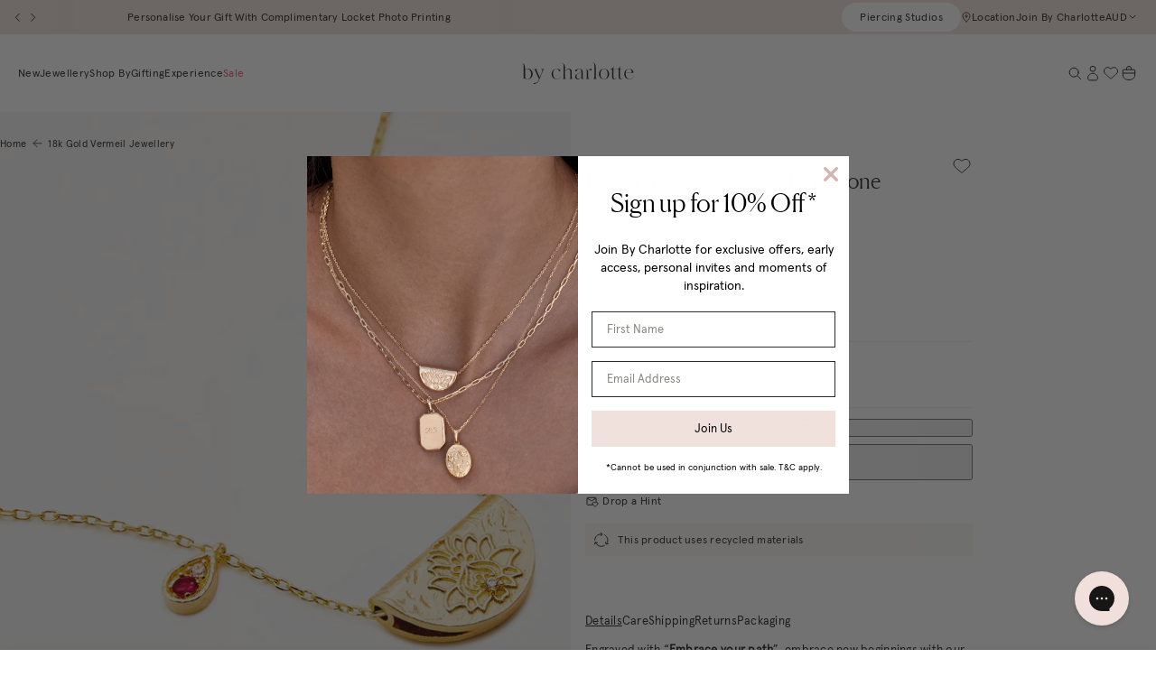

--- FILE ---
content_type: text/html; charset=utf-8
request_url: https://bycharlotte.com.au/products/18k-gold-vermeil-lotus-birthstone-necklace-july-ruby
body_size: 69913
content:
<!doctype html>
<html class="no-js supports-no-cookies" lang="en">
  <head>
    <meta charset="utf-8">
    <meta http-equiv="X-UA-Compatible" content="IE=edge">
    <meta name="viewport" content="width=device-width,initial-scale=1">
    <meta name="theme-color" content="#fbdfdf"><link rel="canonical" href="https://bycharlotte.com.au/products/18k-gold-vermeil-lotus-birthstone-necklace-july-ruby"><link href="//bycharlotte.com.au/cdn/shop/t/572/assets/apercu-regular-pro.woff2?v=48044571034210145531768789028" as="font" type="font/woff2" crossorigin="">
<link href="//bycharlotte.com.au/cdn/shop/t/572/assets/apercu-italic-pro.woff2?v=118432774152143132081768789028" as="font" type="font/woff2" crossorigin="">
<link href="//bycharlotte.com.au/cdn/shop/t/572/assets/Canela-Light-Web.woff2?v=168515389738889202591768789028" as="font" type="font/woff2" crossorigin="">
<link href="//bycharlotte.com.au/cdn/shop/t/572/assets/Canela-LightItalic-Web.woff2?v=136076598167150797801768789028" as="font" type="font/woff2" crossorigin="">

<style>
  @font-face {
    font-family: 'Apercu Pro';
    src: url("//bycharlotte.com.au/cdn/shop/t/572/assets/apercu-regular-pro.woff2?v=48044571034210145531768789028") format('woff2'),
      url("//bycharlotte.com.au/cdn/shop/t/572/assets/apercu-regular-pro.woff?v=114927635575697160621768789028") format('woff');
    font-weight: 400;
    font-style: normal;
    font-display: swap;
  }

  @font-face {
    font-family: 'Apercu Pro';
    src: url("//bycharlotte.com.au/cdn/shop/t/572/assets/apercu-italic-pro.woff2?v=118432774152143132081768789028") format('woff2'),
      url("//bycharlotte.com.au/cdn/shop/t/572/assets/apercu-italic-pro.woff?v=93622670824641973911768789028") format('woff');
    font-weight: 400;
    font-style: italic;
    font-display: swap;
  }

  @font-face {
    font-family: 'Canela';
    src: url(//bycharlotte.com.au/cdn/shop/t/572/assets/Canela-Light-Web.woff2?v=168515389738889202591768789028) format('woff2'),
      url(//bycharlotte.com.au/cdn/shop/t/572/assets/Canela-Light-Web.woff?v=4134699186337458501768789028) format('woff');
    font-weight: 300;
    font-style: normal;
    font-display: swap;
  }

  @font-face {
    font-family: 'Canela';
    src: url(//bycharlotte.com.au/cdn/shop/t/572/assets/Canela-LightItalic-Web.woff2?v=136076598167150797801768789028) format('woff2'),
      url(//bycharlotte.com.au/cdn/shop/t/572/assets/Canela-LightItalic-Web.woff?v=122056457698686812671768789028) format('woff');
    font-weight: 300;
    font-style: italic;
    font-display: swap;
  }
</style>



  <link href="//bycharlotte.com.au/cdn/shop/t/572/assets/theme-CCoLgMaG.css" rel="stylesheet" type="text/css" media="all" />


<title>18k Gold Vermeil Lotus Birthstone Necklace - July - Ruby
 &ndash; by charlotte</title><meta name="description" content="Engraved with “Embrace your path”, embrace new beginnings with our 18k Gold Vermeil Lotus July Birthstone Necklace, a wearable symbol of passion and love. Ruby is associated with strength and courage, igniting your inner-fire and guiding you toward your true desires with unwavering determination. Gift this keepsake to "><link rel="icon" href="https://bycharlotte.com.au/cdn/shop/t/572/assets/favicon_256x256.png?v=142216966351968694321768789028" sizes="any">
<link rel="icon" href="https://bycharlotte.com.au/cdn/shop/t/572/assets/favicon.svg?v=40871050966346020561768789028" type="image/svg+xml">
<link rel="apple-touch-icon" href="https://bycharlotte.com.au/cdn/shop/t/572/assets/favicon_180x180.png?v=142216966351968694321768789028">
<link rel="manifest">

<script>
  (() => {
    const json = {
      name: "by charlotte",
      start_url: "https:\/\/bycharlotte.com.au",
      theme_color: "#fbdfdf",
      background_color: '#FFFFFF',
      icons: [
        {
          src: "https:\/\/bycharlotte.com.au\/cdn\/shop\/t\/572\/assets\/favicon_192x192.png?v=142216966351968694321768789028",
          sizes: "192x192",
          type: "image/png",
          purpose: "maskable"
        },
        {
          src: "https:\/\/bycharlotte.com.au\/cdn\/shop\/t\/572\/assets\/favicon_512x512.png?v=142216966351968694321768789028",
          sizes: "512x512",
          type: "image/png",
          purpose: "maskable"
        }
      ]
    }
    const blob = new Blob([JSON.stringify(json)], { type: 'application/json' });
    document.querySelector('link[rel="manifest"]').href = URL.createObjectURL(blob);
  })();
</script>



  <script src="//bycharlotte.com.au/cdn/shop/t/572/assets/theme-FTovdmuo.js" type="module" crossorigin="anonymous"></script>
  <link rel="modulepreload" href="//bycharlotte.com.au/cdn/shop/t/572/assets/theme-sections-Co0nR_Yu.js" crossorigin="anonymous">
  <link rel="modulepreload" href="//bycharlotte.com.au/cdn/shop/t/572/assets/accordions-CrcDB060.js" crossorigin="anonymous">
  <link rel="modulepreload" href="//bycharlotte.com.au/cdn/shop/t/572/assets/fader-CJ39FkCN.js" crossorigin="anonymous">
  <link rel="modulepreload" href="//bycharlotte.com.au/cdn/shop/t/572/assets/product-card-DwMdiud7.js" crossorigin="anonymous">
  <link rel="modulepreload" href="//bycharlotte.com.au/cdn/shop/t/572/assets/address-card-TpdZOIkt.js" crossorigin="anonymous">
  <link rel="modulepreload" href="//bycharlotte.com.au/cdn/shop/t/572/assets/back-in-stock-r1snmHef.js" crossorigin="anonymous">
  <link rel="modulepreload" href="//bycharlotte.com.au/cdn/shop/t/572/assets/product-variants-modal-DQCagu58.js" crossorigin="anonymous">
  <link rel="modulepreload" href="//bycharlotte.com.au/cdn/shop/t/572/assets/livechat-Lz-chYQL.js" crossorigin="anonymous">
  <link rel="modulepreload" href="//bycharlotte.com.au/cdn/shop/t/572/assets/currency-CBGGqVVe.js" crossorigin="anonymous">
  <link rel="modulepreload" href="//bycharlotte.com.au/cdn/shop/t/572/assets/qty-selector-BjqL1OQZ.js" crossorigin="anonymous">
  <link rel="modulepreload" href="//bycharlotte.com.au/cdn/shop/t/572/assets/flickity-imagesloaded-CBZVlgvh.js" crossorigin="anonymous">
  <link rel="modulepreload" href="//bycharlotte.com.au/cdn/shop/t/572/assets/modal-product-quick-view-C4uLFpoD.js" crossorigin="anonymous">
  <link rel="modulepreload" href="//bycharlotte.com.au/cdn/shop/t/572/assets/read-more-CL_WVgb2.js" crossorigin="anonymous">
  <link rel="modulepreload" href="//bycharlotte.com.au/cdn/shop/t/572/assets/web-vitals-7e7aSr4v.js" crossorigin="anonymous">
  <link rel="modulepreload" href="//bycharlotte.com.au/cdn/shop/t/572/assets/modal-dialog-BS0P69wU.js" crossorigin="anonymous">


    
      <script defer src="//bycharlotte.com.au/cdn/shop/t/572/assets/jquery-351.min.js?v=60938658743091704111768789028"></script>
    
<link rel="alternate" hreflang="en-au" href="https://twp-starter-theme.myshopify.com/products/18k-gold-vermeil-lotus-birthstone-necklace-july-ruby" /><link rel="alternate" hreflang="en-nz" href="https://nz.twp-starter-theme.myshopify.com/products/18k-gold-vermeil-lotus-birthstone-necklace-july-ruby" /><link rel="alternate" hreflang="en" href="https://twp-starter-theme.myshopify.com/products/18k-gold-vermeil-lotus-birthstone-necklace-july-ruby">
<link rel="alternate" hreflang="x-default" href="https://twp-starter-theme.myshopify.com/products/18k-gold-vermeil-lotus-birthstone-necklace-july-ruby">
<script>
      document.documentElement.className = document.documentElement.className.replace('no-js', '');
      window.modals = {};
      window.theme = {
        ecommerce: true,
        strings: {
          addToCart: "Add to Cart",
          addedToCart: "Added to Cart",
          soldOut: "Sold Out",
          unavailable: "Unavailable",
          lowStock: "Low Stock",
          notifyMe: "Notify me",
          cart: {
            title: "My Bag",
            checkout: "Proceed to checkout",
            close: "Close cart",
            continueShopping: "Continue Shopping",
            orderSummary: "Order Summary",
            countTitle: {
              singular: "Your Cart Contains 1 item",
              plural: "Your Cart Contains {{ count }} items"
            },
            discount: "Discount",
            totalDiscounts: "Total discounts",
            dismissErrorMessage: "Dismiss error message",
            empty: "Your bag is currently empty.",
            itemQuantity: "Item quantity",
            customised: {
              title:  "Customised",
              image:  "Image"
            },
            note: {
              prompt: "Add a note or message",
              label: "Note"
            },
            subtotal: "Subtotal",
            shipping: "Shipping",
            shippingAtCheckout: "Calculated at Checkout",
          },
          freeShippingBar: {
            remaining: "You’re {{ amount }} away from free {{ service }}",
            reached: "Free {{ service }}!",
          },
          cartUpsells: {
            title: "Recommended for you",
            add: "Add",
            view: "View",
          },
          giftWithPurchase: {
            redeemPrompt: "Select your free gift wrapping",
            remainingSpend: "You’re {{ amount }} away from your free gift wrapping!",
            additionalRemainingSpend: "You’re {{ amount }} away from another free gift!",
            giftsRedeemed: "Your free gift wrapping has been added!",
            cartItemLabel: "Free Gift",
            add: "Add",
            view: "View",
            free: "FREE",
          },
          giftWrappingBar: {
            remaining: "You’re {{ amount }} away from your free gift wrapping",
            reached: "Your free gift has been added!",
          },
          pagination: {
            loadMore: "Load More",
            loadPrevious: "Load Previous",
            loading: "Loading...",
          },
          search: {
            title: "Search",
            search: "What are you searching for?",
            submit: "Search",
            close: "Close Search",
            placeholder: "Search",
            viewAll: "View more results",
            noResultsHtml: "Please try a different search term or go back to the \u003ca href=\"\/\"\u003ehomepage\u003c\/a\u003e.",
            instantNoResults: "Sorry, no results for",
            typeSuggestions: "Suggestions",
            typeProducts: "Products",
            typeCollections: "Collections",
            typeArticles: "Journal",
            typePages: "Pages",
            topSearches: "Top Searches",
          },
           collection: {
            readMore: "See More",
            readLess: "Read less"
          }
        },
        moneyFormat: "${{amount}}",
        product: {
          showLowStockMessage: true,
          lowStockThreshold: 5
        },
        cart: {"note":null,"attributes":{},"original_total_price":0,"total_price":0,"total_discount":0,"total_weight":0.0,"item_count":0,"items":[],"requires_shipping":false,"currency":"AUD","items_subtotal_price":0,"cart_level_discount_applications":[],"checkout_charge_amount":0},
        cartSettings: {
          displayLineItemDiscounts: true,
          disableZeroTotalCheckout: false,
        },
        searchSettings: {
          enableInstantSearch: true,
          types: ['product','collection','page','article',],
          unavailable_products: "last",
          limit: 4,fields: "product_type,title,variants.title,vendor",
          showSearchSuggestions: true,
          searchSuggestions: 
            ["Lotus"," Birthstone"," Gift"],
          helpLinks: {
            title: "Need Help?",
            email: {
              enabled: true,
              label: "Email Us",
              url: 'mailto:customercare@bycharlotte.com.au'
            },
            contact: {
              enabled: true,
              label: "Contact Us",
              url: "\/pages\/contact"
            },
            liveChat: {
              enabled: true,
              label: "Live Chat",
              action: 'data-open-livechat'
            }
          },
        },
        freeShippingBar: {
          enabled: true,
          serviceOne: "shipping",
          thresholdOne: 0,serviceTwo: "express shipping",
          thresholdTwo: "300",
          
        },
        shippingPriceDisplay: "checkout",
        shippingPrice: "10.00",
        breakpoints: {
          sm: "480",
          md: "768",
          lg: "990",
          xl: "1400",
        },
        locale: {
          endonymName: "English",
          isoCode: "en",
          name: "English",
          primary: true,
          rootUrl: "\/",
          pageType: "product",
        },
        urlPatterns: {assetUrl: "\/\/bycharlotte.com.au\/cdn\/shop\/t\/572\/assets\/_name_.js?v=89695",
          fileUrl: "\/\/bycharlotte.com.au\/cdn\/shop\/files\/_name_.js?v=89695",},
        cartMessage: {
          enabled: false,
          title: "",
          message: "During sale period please allow for longer dispatch and delivery times. ",
        },
        klaviyo: {
          apiKey: "QCN2d7"
        },
        cartContinueShoppingLink: "\/collections\/best-sellers",
        cartNote: false,
        searchSpring: {
          enabled: true,
          searchAction: "/collections/shop"
        }
      };
    </script>

    <script>window.performance && window.performance.mark && window.performance.mark('shopify.content_for_header.start');</script><meta name="google-site-verification" content="-OCTZAeLJQIzIkGoYbnzcijytTURgFNkP8HH9PR_l0g">
<meta name="google-site-verification" content="-OCTZAeLJQIzIkGoYbnzcijytTURgFNkP8HH9PR_l0g">
<meta id="shopify-digital-wallet" name="shopify-digital-wallet" content="/6044529/digital_wallets/dialog">
<meta name="shopify-checkout-api-token" content="759d775b208326cbfb71103438de6cbc">
<meta id="in-context-paypal-metadata" data-shop-id="6044529" data-venmo-supported="false" data-environment="production" data-locale="en_US" data-paypal-v4="true" data-currency="AUD">
<link rel="alternate" type="application/json+oembed" href="https://bycharlotte.com.au/products/18k-gold-vermeil-lotus-birthstone-necklace-july-ruby.oembed">
<script async="async" src="/checkouts/internal/preloads.js?locale=en-AU"></script>
<link rel="preconnect" href="https://shop.app" crossorigin="anonymous">
<script async="async" src="https://shop.app/checkouts/internal/preloads.js?locale=en-AU&shop_id=6044529" crossorigin="anonymous"></script>
<script id="apple-pay-shop-capabilities" type="application/json">{"shopId":6044529,"countryCode":"AU","currencyCode":"AUD","merchantCapabilities":["supports3DS"],"merchantId":"gid:\/\/shopify\/Shop\/6044529","merchantName":"by charlotte","requiredBillingContactFields":["postalAddress","email","phone"],"requiredShippingContactFields":["postalAddress","email","phone"],"shippingType":"shipping","supportedNetworks":["visa","masterCard","amex","jcb"],"total":{"type":"pending","label":"by charlotte","amount":"1.00"},"shopifyPaymentsEnabled":true,"supportsSubscriptions":true}</script>
<script id="shopify-features" type="application/json">{"accessToken":"759d775b208326cbfb71103438de6cbc","betas":["rich-media-storefront-analytics"],"domain":"bycharlotte.com.au","predictiveSearch":true,"shopId":6044529,"locale":"en"}</script>
<script>var Shopify = Shopify || {};
Shopify.shop = "by-charlotte.myshopify.com";
Shopify.locale = "en";
Shopify.currency = {"active":"AUD","rate":"1.0"};
Shopify.country = "AU";
Shopify.theme = {"name":"Week 30 Flip","id":129291845714,"schema_name":"By Charlotte","schema_version":"1.2.3","theme_store_id":null,"role":"main"};
Shopify.theme.handle = "null";
Shopify.theme.style = {"id":null,"handle":null};
Shopify.cdnHost = "bycharlotte.com.au/cdn";
Shopify.routes = Shopify.routes || {};
Shopify.routes.root = "/";</script>
<script type="module">!function(o){(o.Shopify=o.Shopify||{}).modules=!0}(window);</script>
<script>!function(o){function n(){var o=[];function n(){o.push(Array.prototype.slice.apply(arguments))}return n.q=o,n}var t=o.Shopify=o.Shopify||{};t.loadFeatures=n(),t.autoloadFeatures=n()}(window);</script>
<script>
  window.ShopifyPay = window.ShopifyPay || {};
  window.ShopifyPay.apiHost = "shop.app\/pay";
  window.ShopifyPay.redirectState = null;
</script>
<script id="shop-js-analytics" type="application/json">{"pageType":"product"}</script>
<script defer="defer" async type="module" src="//bycharlotte.com.au/cdn/shopifycloud/shop-js/modules/v2/client.init-shop-cart-sync_BdyHc3Nr.en.esm.js"></script>
<script defer="defer" async type="module" src="//bycharlotte.com.au/cdn/shopifycloud/shop-js/modules/v2/chunk.common_Daul8nwZ.esm.js"></script>
<script type="module">
  await import("//bycharlotte.com.au/cdn/shopifycloud/shop-js/modules/v2/client.init-shop-cart-sync_BdyHc3Nr.en.esm.js");
await import("//bycharlotte.com.au/cdn/shopifycloud/shop-js/modules/v2/chunk.common_Daul8nwZ.esm.js");

  window.Shopify.SignInWithShop?.initShopCartSync?.({"fedCMEnabled":true,"windoidEnabled":true});

</script>
<script>
  window.Shopify = window.Shopify || {};
  if (!window.Shopify.featureAssets) window.Shopify.featureAssets = {};
  window.Shopify.featureAssets['shop-js'] = {"shop-cart-sync":["modules/v2/client.shop-cart-sync_QYOiDySF.en.esm.js","modules/v2/chunk.common_Daul8nwZ.esm.js"],"init-fed-cm":["modules/v2/client.init-fed-cm_DchLp9rc.en.esm.js","modules/v2/chunk.common_Daul8nwZ.esm.js"],"shop-button":["modules/v2/client.shop-button_OV7bAJc5.en.esm.js","modules/v2/chunk.common_Daul8nwZ.esm.js"],"init-windoid":["modules/v2/client.init-windoid_DwxFKQ8e.en.esm.js","modules/v2/chunk.common_Daul8nwZ.esm.js"],"shop-cash-offers":["modules/v2/client.shop-cash-offers_DWtL6Bq3.en.esm.js","modules/v2/chunk.common_Daul8nwZ.esm.js","modules/v2/chunk.modal_CQq8HTM6.esm.js"],"shop-toast-manager":["modules/v2/client.shop-toast-manager_CX9r1SjA.en.esm.js","modules/v2/chunk.common_Daul8nwZ.esm.js"],"init-shop-email-lookup-coordinator":["modules/v2/client.init-shop-email-lookup-coordinator_UhKnw74l.en.esm.js","modules/v2/chunk.common_Daul8nwZ.esm.js"],"pay-button":["modules/v2/client.pay-button_DzxNnLDY.en.esm.js","modules/v2/chunk.common_Daul8nwZ.esm.js"],"avatar":["modules/v2/client.avatar_BTnouDA3.en.esm.js"],"init-shop-cart-sync":["modules/v2/client.init-shop-cart-sync_BdyHc3Nr.en.esm.js","modules/v2/chunk.common_Daul8nwZ.esm.js"],"shop-login-button":["modules/v2/client.shop-login-button_D8B466_1.en.esm.js","modules/v2/chunk.common_Daul8nwZ.esm.js","modules/v2/chunk.modal_CQq8HTM6.esm.js"],"init-customer-accounts-sign-up":["modules/v2/client.init-customer-accounts-sign-up_C8fpPm4i.en.esm.js","modules/v2/client.shop-login-button_D8B466_1.en.esm.js","modules/v2/chunk.common_Daul8nwZ.esm.js","modules/v2/chunk.modal_CQq8HTM6.esm.js"],"init-shop-for-new-customer-accounts":["modules/v2/client.init-shop-for-new-customer-accounts_CVTO0Ztu.en.esm.js","modules/v2/client.shop-login-button_D8B466_1.en.esm.js","modules/v2/chunk.common_Daul8nwZ.esm.js","modules/v2/chunk.modal_CQq8HTM6.esm.js"],"init-customer-accounts":["modules/v2/client.init-customer-accounts_dRgKMfrE.en.esm.js","modules/v2/client.shop-login-button_D8B466_1.en.esm.js","modules/v2/chunk.common_Daul8nwZ.esm.js","modules/v2/chunk.modal_CQq8HTM6.esm.js"],"shop-follow-button":["modules/v2/client.shop-follow-button_CkZpjEct.en.esm.js","modules/v2/chunk.common_Daul8nwZ.esm.js","modules/v2/chunk.modal_CQq8HTM6.esm.js"],"lead-capture":["modules/v2/client.lead-capture_BntHBhfp.en.esm.js","modules/v2/chunk.common_Daul8nwZ.esm.js","modules/v2/chunk.modal_CQq8HTM6.esm.js"],"checkout-modal":["modules/v2/client.checkout-modal_CfxcYbTm.en.esm.js","modules/v2/chunk.common_Daul8nwZ.esm.js","modules/v2/chunk.modal_CQq8HTM6.esm.js"],"shop-login":["modules/v2/client.shop-login_Da4GZ2H6.en.esm.js","modules/v2/chunk.common_Daul8nwZ.esm.js","modules/v2/chunk.modal_CQq8HTM6.esm.js"],"payment-terms":["modules/v2/client.payment-terms_MV4M3zvL.en.esm.js","modules/v2/chunk.common_Daul8nwZ.esm.js","modules/v2/chunk.modal_CQq8HTM6.esm.js"]};
</script>
<script>(function() {
  var isLoaded = false;
  function asyncLoad() {
    if (isLoaded) return;
    isLoaded = true;
    var urls = ["https:\/\/assets.smartwishlist.webmarked.net\/static\/v6\/smartwishlist.js?shop=by-charlotte.myshopify.com","https:\/\/t.cfjump.com\/tag\/86300?shop=by-charlotte.myshopify.com","https:\/\/static.returngo.ai\/master.returngo.ai\/returngo.min.js?shop=by-charlotte.myshopify.com","https:\/\/static.klaviyo.com\/onsite\/js\/klaviyo.js?company_id=QCN2d7\u0026shop=by-charlotte.myshopify.com"];
    for (var i = 0; i < urls.length; i++) {
      var s = document.createElement('script');
      s.type = 'text/javascript';
      s.async = true;
      s.src = urls[i];
      var x = document.getElementsByTagName('script')[0];
      x.parentNode.insertBefore(s, x);
    }
  };
  if(window.attachEvent) {
    window.attachEvent('onload', asyncLoad);
  } else {
    window.addEventListener('load', asyncLoad, false);
  }
})();</script>
<script id="__st">var __st={"a":6044529,"offset":39600,"reqid":"30dcaeb2-2328-477e-b67d-db5ff15e9c0e-1768966919","pageurl":"bycharlotte.com.au\/products\/18k-gold-vermeil-lotus-birthstone-necklace-july-ruby","u":"c583371bcb1a","p":"product","rtyp":"product","rid":7201386299474};</script>
<script>window.ShopifyPaypalV4VisibilityTracking = true;</script>
<script id="captcha-bootstrap">!function(){'use strict';const t='contact',e='account',n='new_comment',o=[[t,t],['blogs',n],['comments',n],[t,'customer']],c=[[e,'customer_login'],[e,'guest_login'],[e,'recover_customer_password'],[e,'create_customer']],r=t=>t.map((([t,e])=>`form[action*='/${t}']:not([data-nocaptcha='true']) input[name='form_type'][value='${e}']`)).join(','),a=t=>()=>t?[...document.querySelectorAll(t)].map((t=>t.form)):[];function s(){const t=[...o],e=r(t);return a(e)}const i='password',u='form_key',d=['recaptcha-v3-token','g-recaptcha-response','h-captcha-response',i],f=()=>{try{return window.sessionStorage}catch{return}},m='__shopify_v',_=t=>t.elements[u];function p(t,e,n=!1){try{const o=window.sessionStorage,c=JSON.parse(o.getItem(e)),{data:r}=function(t){const{data:e,action:n}=t;return t[m]||n?{data:e,action:n}:{data:t,action:n}}(c);for(const[e,n]of Object.entries(r))t.elements[e]&&(t.elements[e].value=n);n&&o.removeItem(e)}catch(o){console.error('form repopulation failed',{error:o})}}const l='form_type',E='cptcha';function T(t){t.dataset[E]=!0}const w=window,h=w.document,L='Shopify',v='ce_forms',y='captcha';let A=!1;((t,e)=>{const n=(g='f06e6c50-85a8-45c8-87d0-21a2b65856fe',I='https://cdn.shopify.com/shopifycloud/storefront-forms-hcaptcha/ce_storefront_forms_captcha_hcaptcha.v1.5.2.iife.js',D={infoText:'Protected by hCaptcha',privacyText:'Privacy',termsText:'Terms'},(t,e,n)=>{const o=w[L][v],c=o.bindForm;if(c)return c(t,g,e,D).then(n);var r;o.q.push([[t,g,e,D],n]),r=I,A||(h.body.append(Object.assign(h.createElement('script'),{id:'captcha-provider',async:!0,src:r})),A=!0)});var g,I,D;w[L]=w[L]||{},w[L][v]=w[L][v]||{},w[L][v].q=[],w[L][y]=w[L][y]||{},w[L][y].protect=function(t,e){n(t,void 0,e),T(t)},Object.freeze(w[L][y]),function(t,e,n,w,h,L){const[v,y,A,g]=function(t,e,n){const i=e?o:[],u=t?c:[],d=[...i,...u],f=r(d),m=r(i),_=r(d.filter((([t,e])=>n.includes(e))));return[a(f),a(m),a(_),s()]}(w,h,L),I=t=>{const e=t.target;return e instanceof HTMLFormElement?e:e&&e.form},D=t=>v().includes(t);t.addEventListener('submit',(t=>{const e=I(t);if(!e)return;const n=D(e)&&!e.dataset.hcaptchaBound&&!e.dataset.recaptchaBound,o=_(e),c=g().includes(e)&&(!o||!o.value);(n||c)&&t.preventDefault(),c&&!n&&(function(t){try{if(!f())return;!function(t){const e=f();if(!e)return;const n=_(t);if(!n)return;const o=n.value;o&&e.removeItem(o)}(t);const e=Array.from(Array(32),(()=>Math.random().toString(36)[2])).join('');!function(t,e){_(t)||t.append(Object.assign(document.createElement('input'),{type:'hidden',name:u})),t.elements[u].value=e}(t,e),function(t,e){const n=f();if(!n)return;const o=[...t.querySelectorAll(`input[type='${i}']`)].map((({name:t})=>t)),c=[...d,...o],r={};for(const[a,s]of new FormData(t).entries())c.includes(a)||(r[a]=s);n.setItem(e,JSON.stringify({[m]:1,action:t.action,data:r}))}(t,e)}catch(e){console.error('failed to persist form',e)}}(e),e.submit())}));const S=(t,e)=>{t&&!t.dataset[E]&&(n(t,e.some((e=>e===t))),T(t))};for(const o of['focusin','change'])t.addEventListener(o,(t=>{const e=I(t);D(e)&&S(e,y())}));const B=e.get('form_key'),M=e.get(l),P=B&&M;t.addEventListener('DOMContentLoaded',(()=>{const t=y();if(P)for(const e of t)e.elements[l].value===M&&p(e,B);[...new Set([...A(),...v().filter((t=>'true'===t.dataset.shopifyCaptcha))])].forEach((e=>S(e,t)))}))}(h,new URLSearchParams(w.location.search),n,t,e,['guest_login'])})(!0,!0)}();</script>
<script integrity="sha256-4kQ18oKyAcykRKYeNunJcIwy7WH5gtpwJnB7kiuLZ1E=" data-source-attribution="shopify.loadfeatures" defer="defer" src="//bycharlotte.com.au/cdn/shopifycloud/storefront/assets/storefront/load_feature-a0a9edcb.js" crossorigin="anonymous"></script>
<script crossorigin="anonymous" defer="defer" src="//bycharlotte.com.au/cdn/shopifycloud/storefront/assets/shopify_pay/storefront-65b4c6d7.js?v=20250812"></script>
<script data-source-attribution="shopify.dynamic_checkout.dynamic.init">var Shopify=Shopify||{};Shopify.PaymentButton=Shopify.PaymentButton||{isStorefrontPortableWallets:!0,init:function(){window.Shopify.PaymentButton.init=function(){};var t=document.createElement("script");t.src="https://bycharlotte.com.au/cdn/shopifycloud/portable-wallets/latest/portable-wallets.en.js",t.type="module",document.head.appendChild(t)}};
</script>
<script data-source-attribution="shopify.dynamic_checkout.buyer_consent">
  function portableWalletsHideBuyerConsent(e){var t=document.getElementById("shopify-buyer-consent"),n=document.getElementById("shopify-subscription-policy-button");t&&n&&(t.classList.add("hidden"),t.setAttribute("aria-hidden","true"),n.removeEventListener("click",e))}function portableWalletsShowBuyerConsent(e){var t=document.getElementById("shopify-buyer-consent"),n=document.getElementById("shopify-subscription-policy-button");t&&n&&(t.classList.remove("hidden"),t.removeAttribute("aria-hidden"),n.addEventListener("click",e))}window.Shopify?.PaymentButton&&(window.Shopify.PaymentButton.hideBuyerConsent=portableWalletsHideBuyerConsent,window.Shopify.PaymentButton.showBuyerConsent=portableWalletsShowBuyerConsent);
</script>
<script data-source-attribution="shopify.dynamic_checkout.cart.bootstrap">document.addEventListener("DOMContentLoaded",(function(){function t(){return document.querySelector("shopify-accelerated-checkout-cart, shopify-accelerated-checkout")}if(t())Shopify.PaymentButton.init();else{new MutationObserver((function(e,n){t()&&(Shopify.PaymentButton.init(),n.disconnect())})).observe(document.body,{childList:!0,subtree:!0})}}));
</script>
<link id="shopify-accelerated-checkout-styles" rel="stylesheet" media="screen" href="https://bycharlotte.com.au/cdn/shopifycloud/portable-wallets/latest/accelerated-checkout-backwards-compat.css" crossorigin="anonymous">
<style id="shopify-accelerated-checkout-cart">
        #shopify-buyer-consent {
  margin-top: 1em;
  display: inline-block;
  width: 100%;
}

#shopify-buyer-consent.hidden {
  display: none;
}

#shopify-subscription-policy-button {
  background: none;
  border: none;
  padding: 0;
  text-decoration: underline;
  font-size: inherit;
  cursor: pointer;
}

#shopify-subscription-policy-button::before {
  box-shadow: none;
}

      </style>

<script>window.performance && window.performance.mark && window.performance.mark('shopify.content_for_header.end');</script>

    
<meta property="og:site_name" content="by charlotte">
<meta property="og:url" content="https://bycharlotte.com.au/products/18k-gold-vermeil-lotus-birthstone-necklace-july-ruby">
<meta property="og:title" content="18k Gold Vermeil Lotus Birthstone Necklace - July - Ruby">
<meta property="og:type" content="product">
<meta property="og:description" content="Engraved with “Embrace your path”, embrace new beginnings with our 18k Gold Vermeil Lotus July Birthstone Necklace, a wearable symbol of passion and love. Ruby is associated with strength and courage, igniting your inner-fire and guiding you toward your true desires with unwavering determination. Gift this keepsake to "><meta property="product:availability" content="instock">
  <meta property="product:price:amount" content="249.00">
  <meta property="product:price:currency" content="AUD"><meta property="og:image" content="http://bycharlotte.com.au/cdn/shop/files/n96g18-gold-lotus-birthstone-necklace-july-ruby-gold-1.jpg?crop=center&height=1200&v=1755849742&width=1200">
        <meta property="og:image:secure_url" content="https://bycharlotte.com.au/cdn/shop/files/n96g18-gold-lotus-birthstone-necklace-july-ruby-gold-1.jpg?crop=center&height=1200&v=1755849742&width=1200">
      <meta property="og:image" content="http://bycharlotte.com.au/cdn/shop/files/n96g18-gold-lotus-birthstone-necklace-july-gold-2.jpg?crop=center&height=1200&v=1755849742&width=1200">
        <meta property="og:image:secure_url" content="https://bycharlotte.com.au/cdn/shop/files/n96g18-gold-lotus-birthstone-necklace-july-gold-2.jpg?crop=center&height=1200&v=1755849742&width=1200">
      <meta property="og:image" content="http://bycharlotte.com.au/cdn/shop/files/n96g18-gold-lotus-birthstone-necklace-july-ruby-gold-3.jpg?crop=center&height=1200&v=1701728199&width=1200">
        <meta property="og:image:secure_url" content="https://bycharlotte.com.au/cdn/shop/files/n96g18-gold-lotus-birthstone-necklace-july-ruby-gold-3.jpg?crop=center&height=1200&v=1701728199&width=1200">
      

<meta name="twitter:site" content="@#">
<meta name="twitter:card" content="summary_large_image">
<meta name="twitter:title" content="18k Gold Vermeil Lotus Birthstone Necklace - July - Ruby">
<meta name="twitter:description" content="Engraved with “Embrace your path”, embrace new beginnings with our 18k Gold Vermeil Lotus July Birthstone Necklace, a wearable symbol of passion and love. Ruby is associated with strength and courage, igniting your inner-fire and guiding you toward your true desires with unwavering determination. Gift this keepsake to ">

  
    <!-- Google Tag Manager -->
    <script>
      (function(w,d,s,l,i){w[l]=w[l]||[];w[l].push({'gtm.start':
      new Date().getTime(),event:'gtm.js'});var f=d.getElementsByTagName(s)[0],
      j=d.createElement(s),dl=l!='dataLayer'?'&l='+l:'';j.async=true;j.src=
      'https://www.googletagmanager.com/gtm.js?id='+i+dl;f.parentNode.insertBefore(j,f);
      })(window,document,'script','dataLayer',"GTM-5GC5NV2");
    </script>
    <!-- End Google Tag Manager -->
  





<script async src="https://snapui.searchspring.io/jb4plp/bundle.js" id="searchspring-context" defer>
	
		template = "product.birthstone-ruby";
	
	format = "${{amount}}";

</script>
  <!-- BEGIN app block: shopify://apps/klaviyo-email-marketing-sms/blocks/klaviyo-onsite-embed/2632fe16-c075-4321-a88b-50b567f42507 -->












  <script async src="https://static.klaviyo.com/onsite/js/QCN2d7/klaviyo.js?company_id=QCN2d7"></script>
  <script>!function(){if(!window.klaviyo){window._klOnsite=window._klOnsite||[];try{window.klaviyo=new Proxy({},{get:function(n,i){return"push"===i?function(){var n;(n=window._klOnsite).push.apply(n,arguments)}:function(){for(var n=arguments.length,o=new Array(n),w=0;w<n;w++)o[w]=arguments[w];var t="function"==typeof o[o.length-1]?o.pop():void 0,e=new Promise((function(n){window._klOnsite.push([i].concat(o,[function(i){t&&t(i),n(i)}]))}));return e}}})}catch(n){window.klaviyo=window.klaviyo||[],window.klaviyo.push=function(){var n;(n=window._klOnsite).push.apply(n,arguments)}}}}();</script>

  
    <script id="viewed_product">
      if (item == null) {
        var _learnq = _learnq || [];

        var MetafieldReviews = null
        var MetafieldYotpoRating = null
        var MetafieldYotpoCount = null
        var MetafieldLooxRating = null
        var MetafieldLooxCount = null
        var okendoProduct = null
        var okendoProductReviewCount = null
        var okendoProductReviewAverageValue = null
        try {
          // The following fields are used for Customer Hub recently viewed in order to add reviews.
          // This information is not part of __kla_viewed. Instead, it is part of __kla_viewed_reviewed_items
          MetafieldReviews = {"rating":{"scale_min":"1.0","scale_max":"5.0","value":"5.0"},"rating_count":3};
          MetafieldYotpoRating = "5.0"
          MetafieldYotpoCount = "1"
          MetafieldLooxRating = null
          MetafieldLooxCount = null

          okendoProduct = {"reviewCount":3,"reviewAverageValue":"5.0"}
          // If the okendo metafield is not legacy, it will error, which then requires the new json formatted data
          if (okendoProduct && 'error' in okendoProduct) {
            okendoProduct = null
          }
          okendoProductReviewCount = okendoProduct ? okendoProduct.reviewCount : null
          okendoProductReviewAverageValue = okendoProduct ? okendoProduct.reviewAverageValue : null
        } catch (error) {
          console.error('Error in Klaviyo onsite reviews tracking:', error);
        }

        var item = {
          Name: "18k Gold Vermeil Lotus Birthstone Necklace - July - Ruby",
          ProductID: 7201386299474,
          Categories: ["18k Gold Vermeil Jewellery","18k Gold Vermeil Lotus Jewellery","18k Gold Vermeil Necklaces","All Except In Bloom","All Excluding Into The Blue","All Jewellery","Birth Month Jewellery","Birthday","Birthstone \u0026 Birth Flower Jewellery","Birthstone Jewellery","Birthstone Necklaces","Bridesmaids","Gemstone Jewellery","Gemstone Necklaces","Gifts for Daughter","Gifts for Friends","Gifts for Sister","Gifts Under $250","Gifts Under $350","Gifts Under $400","Gifts Under $450","Gifts Under $500","Gifts Under $550","Gifts Under $650","Gold \u0026 Silver","Gold and Silver Jewellery","Gold Gifts","Gold Necklaces","Jewellery Gifts For Her","July Birth Month Jewellery","Lotus Jewellery","Lotus Necklaces","Lunar New Year Edit","Mantra Jewellery","Mantra Necklaces","Meaningful Jewellery","Mothers Day Event Gifting","Necklaces","Personalised Gifts","Personalised Jewellery","Ruby Jewellery","Semi-precious Stones","Signature Jewellery","Signature Lotus Jewellery","Stones \u0026 Symbols","Symbols","We Miss You"],
          ImageURL: "https://bycharlotte.com.au/cdn/shop/files/n96g18-gold-lotus-birthstone-necklace-july-ruby-gold-1_grande.jpg?v=1755849742",
          URL: "https://bycharlotte.com.au/products/18k-gold-vermeil-lotus-birthstone-necklace-july-ruby",
          Brand: "By Charlotte",
          Price: "$249.00",
          Value: "249.00",
          CompareAtPrice: "$0.00"
        };
        _learnq.push(['track', 'Viewed Product', item]);
        _learnq.push(['trackViewedItem', {
          Title: item.Name,
          ItemId: item.ProductID,
          Categories: item.Categories,
          ImageUrl: item.ImageURL,
          Url: item.URL,
          Metadata: {
            Brand: item.Brand,
            Price: item.Price,
            Value: item.Value,
            CompareAtPrice: item.CompareAtPrice
          },
          metafields:{
            reviews: MetafieldReviews,
            yotpo:{
              rating: MetafieldYotpoRating,
              count: MetafieldYotpoCount,
            },
            loox:{
              rating: MetafieldLooxRating,
              count: MetafieldLooxCount,
            },
            okendo: {
              rating: okendoProductReviewAverageValue,
              count: okendoProductReviewCount,
            }
          }
        }]);
      }
    </script>
  




  <script>
    window.klaviyoReviewsProductDesignMode = false
  </script>







<!-- END app block --><!-- BEGIN app block: shopify://apps/tolstoy-shoppable-video-quiz/blocks/widget-block/06fa8282-42ff-403e-b67c-1936776aed11 -->




                























<script
  type="module"
  async
  src="https://widget.gotolstoy.com/we/widget.js"
  data-shop=by-charlotte.myshopify.com
  data-app-key=503f623e-7539-4917-970f-65418545b853
  data-should-use-cache=true
  data-cache-version=19bdaec48e2
  data-product-gallery-projects="[]"
  data-collection-gallery-projects="[]"
  data-product-id=7201386299474
  data-template-name="product.birthstone-ruby"
  data-ot-ignore
>
</script>
<script
  type="text/javascript"
  nomodule
  async
  src="https://widget.gotolstoy.com/widget/widget.js"
  data-shop=by-charlotte.myshopify.com
  data-app-key=503f623e-7539-4917-970f-65418545b853
  data-should-use-cache=true
  data-cache-version=19bdaec48e2
  data-product-gallery-projects="[]"
  data-collection-gallery-projects="[]"
  data-product-id=7201386299474
  data-collection-id=""
  data-template-name="product.birthstone-ruby"
  data-ot-ignore
></script>
<script
  type="module"
  async
  src="https://play.gotolstoy.com/widget-v2/widget.js"
  id="tolstoy-widget-script"
  data-shop=by-charlotte.myshopify.com
  data-app-key=503f623e-7539-4917-970f-65418545b853
  data-should-use-cache=true
  data-cache-version=19bdaec48e2
  data-product-gallery-projects="[]"
  data-collection-gallery-projects="[]"
  data-product-id=7201386299474
  data-collection-id=""
  data-shop-assistant-enabled="false"
  data-search-bar-widget-enabled="false"
  data-template-name="product.birthstone-ruby"
  data-customer-id=""
  data-ot-ignore
></script>
<script>
  window.tolstoyCurrencySymbol = '$';
  window.tolstoyMoneyFormat = '${{amount}}';
</script>
<script>
  window.tolstoyDebug = {
    enable: () => {
      fetch('/cart/update.js', {
        method: 'POST',
        headers: { 'Content-Type': 'application/json' },
        body: JSON.stringify({ attributes: { TolstoyDebugEnabled: 'true' } })
      })
      .then(response => response.json())
      .then(() => window.location.reload());
    },
    disable: () => {
      fetch('/cart/update.js', {
        method: 'POST',
        headers: { 'Content-Type': 'application/json' },
        body: JSON.stringify({ attributes: { TolstoyDebugEnabled: null } })
      })
      .then(response => response.json())
      .then(() => window.location.reload())
    },
    status: async () => {
      const response = await fetch('/cart.js');
      const json = await response.json();
      console.log(json.attributes);
    }
  }
</script>

<!-- END app block --><!-- BEGIN app block: shopify://apps/zepto-product-personalizer/blocks/product_personalizer_main/7411210d-7b32-4c09-9455-e129e3be4729 --><!-- BEGIN app snippet: product-personalizer -->



  
 
 

<!-- END app snippet -->
<!-- BEGIN app snippet: zepto_common --><script>
var pplr_cart = {"note":null,"attributes":{},"original_total_price":0,"total_price":0,"total_discount":0,"total_weight":0.0,"item_count":0,"items":[],"requires_shipping":false,"currency":"AUD","items_subtotal_price":0,"cart_level_discount_applications":[],"checkout_charge_amount":0};
var pplr_shop_currency = "AUD";
var pplr_enabled_currencies_size = 13;
var pplr_money_formate = "${{amount}}";
var pplr_manual_theme_selector=["CartCount span:first","tr:has([name*=updates]) .cartItemWrap .flexRow, .ajaxcartRow",".cartImage",".line-item__title_wrapper",".cart__item--price .cart__price",".grid__item.one-half.text-right",".pplr_item_remove",".ajaxcart__qty",".header__cart-price-bubble span[data-cart-price-bubble]","form[action*=cart] [name=checkout]","Click to preview","0","Discount Code {{ code }} is invalid","Discount code","Apply",".SomeClass","Subtotal","Shipping","EST. TOTAL"];
</script>
<script defer src="//cdn-zeptoapps.com/product-personalizer/pplr_common.js?v=21" ></script><!-- END app snippet -->

<!-- END app block --><!-- BEGIN app block: shopify://apps/crazy-egg/blocks/app-embed/7ea73823-6ad9-4252-a63e-088397d54aed -->
  <script async src="https://script.crazyegg.com/pages/scripts/0122/9784.js"></script>



<!-- END app block --><!-- BEGIN app block: shopify://apps/okendo/blocks/theme-settings/bb689e69-ea70-4661-8fb7-ad24a2e23c29 --><!-- BEGIN app snippet: header-metafields -->










    <style data-oke-reviews-version="0.82.1" type="text/css" data-href="https://d3hw6dc1ow8pp2.cloudfront.net/reviews-widget-plus/css/okendo-reviews-styles.9d163ae1.css"></style><style data-oke-reviews-version="0.82.1" type="text/css" data-href="https://d3hw6dc1ow8pp2.cloudfront.net/reviews-widget-plus/css/modules/okendo-star-rating.4cb378a8.css"></style><style data-oke-reviews-version="0.82.1" type="text/css" data-href="https://d3hw6dc1ow8pp2.cloudfront.net/reviews-widget-plus/css/modules/okendo-reviews-keywords.0942444f.css"></style><style data-oke-reviews-version="0.82.1" type="text/css" data-href="https://d3hw6dc1ow8pp2.cloudfront.net/reviews-widget-plus/css/modules/okendo-reviews-summary.a0c9d7d6.css"></style><style type="text/css">.okeReviews[data-oke-container],div.okeReviews{font-size:14px;font-size:var(--oke-text-regular);font-weight:400;font-family:var(--oke-text-fontFamily);line-height:1.6}.okeReviews[data-oke-container] *,.okeReviews[data-oke-container] :after,.okeReviews[data-oke-container] :before,div.okeReviews *,div.okeReviews :after,div.okeReviews :before{box-sizing:border-box}.okeReviews[data-oke-container] h1,.okeReviews[data-oke-container] h2,.okeReviews[data-oke-container] h3,.okeReviews[data-oke-container] h4,.okeReviews[data-oke-container] h5,.okeReviews[data-oke-container] h6,div.okeReviews h1,div.okeReviews h2,div.okeReviews h3,div.okeReviews h4,div.okeReviews h5,div.okeReviews h6{font-size:1em;font-weight:400;line-height:1.4;margin:0}.okeReviews[data-oke-container] ul,div.okeReviews ul{padding:0;margin:0}.okeReviews[data-oke-container] li,div.okeReviews li{list-style-type:none;padding:0}.okeReviews[data-oke-container] p,div.okeReviews p{line-height:1.8;margin:0 0 4px}.okeReviews[data-oke-container] p:last-child,div.okeReviews p:last-child{margin-bottom:0}.okeReviews[data-oke-container] a,div.okeReviews a{text-decoration:none;color:inherit}.okeReviews[data-oke-container] button,div.okeReviews button{border-radius:0;border:0;box-shadow:none;margin:0;width:auto;min-width:auto;padding:0;background-color:transparent;min-height:auto}.okeReviews[data-oke-container] button,.okeReviews[data-oke-container] input,.okeReviews[data-oke-container] select,.okeReviews[data-oke-container] textarea,div.okeReviews button,div.okeReviews input,div.okeReviews select,div.okeReviews textarea{font-family:inherit;font-size:1em}.okeReviews[data-oke-container] label,.okeReviews[data-oke-container] select,div.okeReviews label,div.okeReviews select{display:inline}.okeReviews[data-oke-container] select,div.okeReviews select{width:auto}.okeReviews[data-oke-container] article,.okeReviews[data-oke-container] aside,div.okeReviews article,div.okeReviews aside{margin:0}.okeReviews[data-oke-container] table,div.okeReviews table{background:transparent;border:0;border-collapse:collapse;border-spacing:0;font-family:inherit;font-size:1em;table-layout:auto}.okeReviews[data-oke-container] table td,.okeReviews[data-oke-container] table th,.okeReviews[data-oke-container] table tr,div.okeReviews table td,div.okeReviews table th,div.okeReviews table tr{border:0;font-family:inherit;font-size:1em}.okeReviews[data-oke-container] table td,.okeReviews[data-oke-container] table th,div.okeReviews table td,div.okeReviews table th{background:transparent;font-weight:400;letter-spacing:normal;padding:0;text-align:left;text-transform:none;vertical-align:middle}.okeReviews[data-oke-container] table tr:hover td,.okeReviews[data-oke-container] table tr:hover th,div.okeReviews table tr:hover td,div.okeReviews table tr:hover th{background:transparent}.okeReviews[data-oke-container] fieldset,div.okeReviews fieldset{border:0;padding:0;margin:0;min-width:0}.okeReviews[data-oke-container] img,.okeReviews[data-oke-container] svg,div.okeReviews img,div.okeReviews svg{max-width:none}.okeReviews[data-oke-container] div:empty,div.okeReviews div:empty{display:block}.okeReviews[data-oke-container] .oke-icon:before,div.okeReviews .oke-icon:before{font-family:oke-widget-icons!important;font-style:normal;font-weight:400;font-variant:normal;text-transform:none;line-height:1;-webkit-font-smoothing:antialiased;-moz-osx-font-smoothing:grayscale;color:inherit}.okeReviews[data-oke-container] .oke-icon--select-arrow:before,div.okeReviews .oke-icon--select-arrow:before{content:""}.okeReviews[data-oke-container] .oke-icon--loading:before,div.okeReviews .oke-icon--loading:before{content:""}.okeReviews[data-oke-container] .oke-icon--pencil:before,div.okeReviews .oke-icon--pencil:before{content:""}.okeReviews[data-oke-container] .oke-icon--filter:before,div.okeReviews .oke-icon--filter:before{content:""}.okeReviews[data-oke-container] .oke-icon--play:before,div.okeReviews .oke-icon--play:before{content:""}.okeReviews[data-oke-container] .oke-icon--tick-circle:before,div.okeReviews .oke-icon--tick-circle:before{content:""}.okeReviews[data-oke-container] .oke-icon--chevron-left:before,div.okeReviews .oke-icon--chevron-left:before{content:""}.okeReviews[data-oke-container] .oke-icon--chevron-right:before,div.okeReviews .oke-icon--chevron-right:before{content:""}.okeReviews[data-oke-container] .oke-icon--thumbs-down:before,div.okeReviews .oke-icon--thumbs-down:before{content:""}.okeReviews[data-oke-container] .oke-icon--thumbs-up:before,div.okeReviews .oke-icon--thumbs-up:before{content:""}.okeReviews[data-oke-container] .oke-icon--close:before,div.okeReviews .oke-icon--close:before{content:""}.okeReviews[data-oke-container] .oke-icon--chevron-up:before,div.okeReviews .oke-icon--chevron-up:before{content:""}.okeReviews[data-oke-container] .oke-icon--chevron-down:before,div.okeReviews .oke-icon--chevron-down:before{content:""}.okeReviews[data-oke-container] .oke-icon--star:before,div.okeReviews .oke-icon--star:before{content:""}.okeReviews[data-oke-container] .oke-icon--magnifying-glass:before,div.okeReviews .oke-icon--magnifying-glass:before{content:""}@font-face{font-family:oke-widget-icons;src:url(https://d3hw6dc1ow8pp2.cloudfront.net/reviews-widget-plus/fonts/oke-widget-icons.ttf) format("truetype"),url(https://d3hw6dc1ow8pp2.cloudfront.net/reviews-widget-plus/fonts/oke-widget-icons.woff) format("woff"),url(https://d3hw6dc1ow8pp2.cloudfront.net/reviews-widget-plus/img/oke-widget-icons.bc0d6b0a.svg) format("svg");font-weight:400;font-style:normal;font-display:block}.okeReviews[data-oke-container] .oke-button,div.okeReviews .oke-button{display:inline-block;border-style:solid;border-color:var(--oke-button-borderColor);border-width:var(--oke-button-borderWidth);background-color:var(--oke-button-backgroundColor);line-height:1;padding:12px 24px;margin:0;border-radius:var(--oke-button-borderRadius);color:var(--oke-button-textColor);text-align:center;position:relative;font-weight:var(--oke-button-fontWeight);font-size:var(--oke-button-fontSize);font-family:var(--oke-button-fontFamily);outline:0}.okeReviews[data-oke-container] .oke-button-text,.okeReviews[data-oke-container] .oke-button .oke-icon,div.okeReviews .oke-button-text,div.okeReviews .oke-button .oke-icon{line-height:1}.okeReviews[data-oke-container] .oke-button.oke-is-loading,div.okeReviews .oke-button.oke-is-loading{position:relative}.okeReviews[data-oke-container] .oke-button.oke-is-loading:before,div.okeReviews .oke-button.oke-is-loading:before{font-family:oke-widget-icons!important;font-style:normal;font-weight:400;font-variant:normal;text-transform:none;line-height:1;-webkit-font-smoothing:antialiased;-moz-osx-font-smoothing:grayscale;content:"";color:undefined;font-size:12px;display:inline-block;animation:oke-spin 1s linear infinite;position:absolute;width:12px;height:12px;top:0;left:0;bottom:0;right:0;margin:auto}.okeReviews[data-oke-container] .oke-button.oke-is-loading>*,div.okeReviews .oke-button.oke-is-loading>*{opacity:0}.okeReviews[data-oke-container] .oke-button.oke-is-active,div.okeReviews .oke-button.oke-is-active{background-color:var(--oke-button-backgroundColorActive);color:var(--oke-button-textColorActive);border-color:var(--oke-button-borderColorActive)}.okeReviews[data-oke-container] .oke-button:not(.oke-is-loading),div.okeReviews .oke-button:not(.oke-is-loading){cursor:pointer}.okeReviews[data-oke-container] .oke-button:not(.oke-is-loading):not(.oke-is-active):hover,div.okeReviews .oke-button:not(.oke-is-loading):not(.oke-is-active):hover{background-color:var(--oke-button-backgroundColorHover);color:var(--oke-button-textColorHover);border-color:var(--oke-button-borderColorHover);box-shadow:0 0 0 2px var(--oke-button-backgroundColorHover)}.okeReviews[data-oke-container] .oke-button:not(.oke-is-loading):not(.oke-is-active):active,.okeReviews[data-oke-container] .oke-button:not(.oke-is-loading):not(.oke-is-active):hover:active,div.okeReviews .oke-button:not(.oke-is-loading):not(.oke-is-active):active,div.okeReviews .oke-button:not(.oke-is-loading):not(.oke-is-active):hover:active{background-color:var(--oke-button-backgroundColorActive);color:var(--oke-button-textColorActive);border-color:var(--oke-button-borderColorActive)}.okeReviews[data-oke-container] .oke-title,div.okeReviews .oke-title{font-weight:var(--oke-title-fontWeight);font-size:var(--oke-title-fontSize);font-family:var(--oke-title-fontFamily)}.okeReviews[data-oke-container] .oke-bodyText,div.okeReviews .oke-bodyText{font-weight:var(--oke-bodyText-fontWeight);font-size:var(--oke-bodyText-fontSize);font-family:var(--oke-bodyText-fontFamily)}.okeReviews[data-oke-container] .oke-linkButton,div.okeReviews .oke-linkButton{cursor:pointer;font-weight:700;pointer-events:auto;text-decoration:underline}.okeReviews[data-oke-container] .oke-linkButton:hover,div.okeReviews .oke-linkButton:hover{text-decoration:none}.okeReviews[data-oke-container] .oke-readMore,div.okeReviews .oke-readMore{cursor:pointer;color:inherit;text-decoration:underline}.okeReviews[data-oke-container] .oke-select,div.okeReviews .oke-select{cursor:pointer;background-repeat:no-repeat;background-position-x:100%;background-position-y:50%;border:none;padding:0 24px 0 12px;-moz-appearance:none;appearance:none;color:inherit;-webkit-appearance:none;background-color:transparent;background-image:url("data:image/svg+xml;charset=utf-8,%3Csvg fill='currentColor' xmlns='http://www.w3.org/2000/svg' viewBox='0 0 24 24'%3E%3Cpath d='M7 10l5 5 5-5z'/%3E%3Cpath d='M0 0h24v24H0z' fill='none'/%3E%3C/svg%3E");outline-offset:4px}.okeReviews[data-oke-container] .oke-select:disabled,div.okeReviews .oke-select:disabled{background-color:transparent;background-image:url("data:image/svg+xml;charset=utf-8,%3Csvg fill='%239a9db1' xmlns='http://www.w3.org/2000/svg' viewBox='0 0 24 24'%3E%3Cpath d='M7 10l5 5 5-5z'/%3E%3Cpath d='M0 0h24v24H0z' fill='none'/%3E%3C/svg%3E")}.okeReviews[data-oke-container] .oke-loader,div.okeReviews .oke-loader{position:relative}.okeReviews[data-oke-container] .oke-loader:before,div.okeReviews .oke-loader:before{font-family:oke-widget-icons!important;font-style:normal;font-weight:400;font-variant:normal;text-transform:none;line-height:1;-webkit-font-smoothing:antialiased;-moz-osx-font-smoothing:grayscale;content:"";color:var(--oke-text-secondaryColor);font-size:12px;display:inline-block;animation:oke-spin 1s linear infinite;position:absolute;width:12px;height:12px;top:0;left:0;bottom:0;right:0;margin:auto}.okeReviews[data-oke-container] .oke-a11yText,div.okeReviews .oke-a11yText{border:0;clip:rect(0 0 0 0);height:1px;margin:-1px;overflow:hidden;padding:0;position:absolute;width:1px}.okeReviews[data-oke-container] .oke-hidden,div.okeReviews .oke-hidden{display:none}.okeReviews[data-oke-container] .oke-modal,div.okeReviews .oke-modal{bottom:0;left:0;overflow:auto;position:fixed;right:0;top:0;z-index:2147483647;max-height:100%;background-color:rgba(0,0,0,.5);padding:40px 0 32px}@media only screen and (min-width:1024px){.okeReviews[data-oke-container] .oke-modal,div.okeReviews .oke-modal{display:flex;align-items:center;padding:48px 0}}.okeReviews[data-oke-container] .oke-modal ::-moz-selection,div.okeReviews .oke-modal ::-moz-selection{background-color:rgba(39,45,69,.2)}.okeReviews[data-oke-container] .oke-modal ::selection,div.okeReviews .oke-modal ::selection{background-color:rgba(39,45,69,.2)}.okeReviews[data-oke-container] .oke-modal,.okeReviews[data-oke-container] .oke-modal p,div.okeReviews .oke-modal,div.okeReviews .oke-modal p{color:#272d45}.okeReviews[data-oke-container] .oke-modal-content,div.okeReviews .oke-modal-content{background-color:#fff;margin:auto;position:relative;will-change:transform,opacity;width:calc(100% - 64px)}@media only screen and (min-width:1024px){.okeReviews[data-oke-container] .oke-modal-content,div.okeReviews .oke-modal-content{max-width:1000px}}.okeReviews[data-oke-container] .oke-modal-close,div.okeReviews .oke-modal-close{cursor:pointer;position:absolute;width:32px;height:32px;top:-32px;padding:4px;right:-4px;line-height:1}.okeReviews[data-oke-container] .oke-modal-close:before,div.okeReviews .oke-modal-close:before{font-family:oke-widget-icons!important;font-style:normal;font-weight:400;font-variant:normal;text-transform:none;line-height:1;-webkit-font-smoothing:antialiased;-moz-osx-font-smoothing:grayscale;content:"";color:#fff;font-size:24px;display:inline-block;width:24px;height:24px}.okeReviews[data-oke-container] .oke-modal-overlay,div.okeReviews .oke-modal-overlay{background-color:rgba(43,46,56,.9)}@media only screen and (min-width:1024px){.okeReviews[data-oke-container] .oke-modal--large .oke-modal-content,div.okeReviews .oke-modal--large .oke-modal-content{max-width:1200px}}.okeReviews[data-oke-container] .oke-modal .oke-helpful,.okeReviews[data-oke-container] .oke-modal .oke-helpful-vote-button,.okeReviews[data-oke-container] .oke-modal .oke-reviewContent-date,div.okeReviews .oke-modal .oke-helpful,div.okeReviews .oke-modal .oke-helpful-vote-button,div.okeReviews .oke-modal .oke-reviewContent-date{color:#676986}.oke-modal .okeReviews[data-oke-container].oke-w,.oke-modal div.okeReviews.oke-w{color:#272d45}.okeReviews[data-oke-container] .oke-tag,div.okeReviews .oke-tag{align-items:center;color:#272d45;display:flex;font-size:var(--oke-text-small);font-weight:600;text-align:left;position:relative;z-index:2;background-color:#f4f4f6;padding:4px 6px;border:none;border-radius:4px;gap:6px;line-height:1}.okeReviews[data-oke-container] .oke-tag svg,div.okeReviews .oke-tag svg{fill:currentColor;height:1rem}.okeReviews[data-oke-container] .hooper,div.okeReviews .hooper{height:auto}.okeReviews--left{text-align:left}.okeReviews--right{text-align:right}.okeReviews--center{text-align:center}.okeReviews :not([tabindex="-1"]):focus-visible{outline:5px auto highlight;outline:5px auto -webkit-focus-ring-color}.is-oke-modalOpen{overflow:hidden!important}img.oke-is-error{background-color:var(--oke-shadingColor);background-size:cover;background-position:50% 50%;box-shadow:inset 0 0 0 1px var(--oke-border-color)}@keyframes oke-spin{0%{transform:rotate(0deg)}to{transform:rotate(1turn)}}@keyframes oke-fade-in{0%{opacity:0}to{opacity:1}}
.oke-stars{line-height:1;position:relative;display:inline-block}.oke-stars-background svg{overflow:visible}.oke-stars-foreground{overflow:hidden;position:absolute;top:0;left:0}.oke-sr{display:inline-block;padding-top:var(--oke-starRating-spaceAbove);padding-bottom:var(--oke-starRating-spaceBelow)}.oke-sr .oke-is-clickable{cursor:pointer}.oke-sr--hidden{display:none}.oke-sr-count,.oke-sr-rating,.oke-sr-stars{display:inline-block;vertical-align:middle}.oke-sr-stars{line-height:1;margin-right:8px}.oke-sr-rating{display:none}.oke-sr-count--brackets:before{content:"("}.oke-sr-count--brackets:after{content:")"}
.oke-rk{display:block}.okeReviews[data-oke-container] .oke-reviewsKeywords-heading,div.okeReviews .oke-reviewsKeywords-heading{font-weight:700;margin-bottom:8px}.okeReviews[data-oke-container] .oke-reviewsKeywords-heading-skeleton,div.okeReviews .oke-reviewsKeywords-heading-skeleton{height:calc(var(--oke-button-fontSize) + 4px);width:150px}.okeReviews[data-oke-container] .oke-reviewsKeywords-list,div.okeReviews .oke-reviewsKeywords-list{display:inline-flex;align-items:center;flex-wrap:wrap;gap:4px}.okeReviews[data-oke-container] .oke-reviewsKeywords-list-category,div.okeReviews .oke-reviewsKeywords-list-category{background-color:var(--oke-filter-backgroundColor);color:var(--oke-filter-textColor);border:1px solid var(--oke-filter-borderColor);border-radius:var(--oke-filter-borderRadius);padding:6px 16px;transition:background-color .1s ease-out,border-color .1s ease-out;white-space:nowrap}.okeReviews[data-oke-container] .oke-reviewsKeywords-list-category.oke-is-clickable,div.okeReviews .oke-reviewsKeywords-list-category.oke-is-clickable{cursor:pointer}.okeReviews[data-oke-container] .oke-reviewsKeywords-list-category.oke-is-active,div.okeReviews .oke-reviewsKeywords-list-category.oke-is-active{background-color:var(--oke-filter-backgroundColorActive);color:var(--oke-filter-textColorActive);border-color:var(--oke-filter-borderColorActive)}.okeReviews[data-oke-container] .oke-reviewsKeywords .oke-translateButton,div.okeReviews .oke-reviewsKeywords .oke-translateButton{margin-top:12px}
.oke-rs{display:block}.oke-rs .oke-reviewsSummary.oke-is-preRender .oke-reviewsSummary-summary{-webkit-mask:linear-gradient(180deg,#000 0,#000 40%,transparent 95%,transparent 0) 100% 50%/100% 100% repeat-x;mask:linear-gradient(180deg,#000 0,#000 40%,transparent 95%,transparent 0) 100% 50%/100% 100% repeat-x;max-height:150px}.okeReviews[data-oke-container] .oke-reviewsSummary .oke-tooltip,div.okeReviews .oke-reviewsSummary .oke-tooltip{display:inline-block;font-weight:400}.okeReviews[data-oke-container] .oke-reviewsSummary .oke-tooltip-trigger,div.okeReviews .oke-reviewsSummary .oke-tooltip-trigger{height:15px;width:15px;overflow:hidden;transform:translateY(-10%)}.okeReviews[data-oke-container] .oke-reviewsSummary-heading,div.okeReviews .oke-reviewsSummary-heading{align-items:center;-moz-column-gap:4px;column-gap:4px;display:inline-flex;font-weight:700;margin-bottom:8px}.okeReviews[data-oke-container] .oke-reviewsSummary-heading-skeleton,div.okeReviews .oke-reviewsSummary-heading-skeleton{height:calc(var(--oke-button-fontSize) + 4px);width:150px}.okeReviews[data-oke-container] .oke-reviewsSummary-icon,div.okeReviews .oke-reviewsSummary-icon{fill:currentColor;font-size:14px}.okeReviews[data-oke-container] .oke-reviewsSummary-icon svg,div.okeReviews .oke-reviewsSummary-icon svg{vertical-align:baseline}.okeReviews[data-oke-container] .oke-reviewsSummary-summary.oke-is-truncated,div.okeReviews .oke-reviewsSummary-summary.oke-is-truncated{display:-webkit-box;-webkit-box-orient:vertical;overflow:hidden;text-overflow:ellipsis}</style>

    <script type="application/json" id="oke-reviews-settings">{"subscriberId":"9c13c718-f7d2-4b1d-9a84-3faa285e3bf2","analyticsSettings":{"isWidgetOnScreenTrackingEnabled":true,"provider":"gtag"},"locale":"en","localeAndVariant":{"code":"en"},"matchCustomerLocale":false,"widgetSettings":{"global":{"dateSettings":{"format":{"type":"relative"}},"hideOkendoBranding":true,"stars":{"backgroundColor":"#E5E5E5","foregroundColor":"#FFCF2A","interspace":2,"shape":{"type":"default"},"showBorder":false},"showIncentiveIndicator":false,"searchEnginePaginationEnabled":false,"font":{"fontType":"inherit-from-page"}},"homepageCarousel":{"slidesPerPage":{"large":3,"medium":2},"totalSlides":12,"scrollBehaviour":"slide","style":{"showDates":true,"border":{"color":"#E5E5EB","width":{"value":1,"unit":"px"}},"headingFont":{"hasCustomFontSettings":false},"bodyFont":{"hasCustomFontSettings":false},"arrows":{"color":"#676986","size":{"value":24,"unit":"px"},"enabled":true},"avatar":{"backgroundColor":"#E5E5EB","placeholderTextColor":"#2C3E50","size":{"value":48,"unit":"px"},"enabled":true},"media":{"size":{"value":80,"unit":"px"},"imageGap":{"value":4,"unit":"px"},"enabled":true},"stars":{"height":{"value":18,"unit":"px"}},"productImageSize":{"value":48,"unit":"px"},"layout":{"name":"default","reviewDetailsPosition":"below","showProductName":false,"showAttributeBars":false,"showProductVariantName":false,"showProductDetails":"only-when-grouped"},"highlightColor":"#0E7A82","spaceAbove":{"value":20,"unit":"px"},"text":{"primaryColor":"#2C3E50","fontSizeRegular":{"value":14,"unit":"px"},"fontSizeSmall":{"value":12,"unit":"px"},"secondaryColor":"#676986"},"spaceBelow":{"value":20,"unit":"px"}},"defaultSort":"rating desc","autoPlay":false,"truncation":{"bodyMaxLines":4,"enabled":true,"truncateAll":false}},"mediaCarousel":{"minimumImages":1,"linkText":"Read More","autoPlay":false,"slideSize":"medium","arrowPosition":"outside"},"mediaGrid":{"gridStyleDesktop":{"layout":"default-desktop"},"gridStyleMobile":{"layout":"default-mobile"},"showMoreArrow":{"arrowColor":"#676986","enabled":true,"backgroundColor":"#f4f4f6"},"linkText":"Read More","infiniteScroll":false,"gapSize":{"value":10,"unit":"px"}},"questions":{"initialPageSize":6,"loadMorePageSize":6},"reviewsBadge":{"layout":"large","colorScheme":"dark"},"reviewsTab":{"enabled":false},"reviewsWidget":{"tabs":{"reviews":true,"questions":false},"header":{"columnDistribution":"center","verticalAlignment":"top","blocks":[{"columnWidth":"one-third","modules":[{"name":"rating-average","layout":"two-line"}],"textAlignment":"center"}]},"style":{"showDates":true,"border":{"color":"#2E2C2A","width":{"value":1,"unit":"px"}},"bodyFont":{"hasCustomFontSettings":false},"headingFont":{"hasCustomFontSettings":false},"filters":{"backgroundColorActive":"#2E2C2A","backgroundColor":"#FFFFFF","borderColor":"#2E2C2A","borderRadius":{"value":100,"unit":"px"},"borderColorActive":"#2E2C2A","textColorActive":"#FFFFFF","textColor":"#2E2C2A","searchHighlightColor":"#B2F9E9"},"avatar":{"enabled":false},"stars":{"height":{"value":15,"unit":"px"},"globalOverrideSettings":{"backgroundColor":"#FCEAE9","foregroundColor":"#2E2C2A","borderColor":"#2E2C2A","interspace":7,"showBorder":true}},"shadingColor":"#FFFFFF","productImageSize":{"value":48,"unit":"px"},"button":{"backgroundColorActive":"#FFFFFF","borderColorHover":"#2E2C2A","backgroundColor":"#FFFFFF","borderColor":"#2E2C2A","backgroundColorHover":"#FFFFFF","textColorHover":"#676986","borderRadius":{"value":1,"unit":"px"},"borderWidth":{"value":1,"unit":"px"},"borderColorActive":"#2E2C2A","textColorActive":"#676986","textColor":"#2E2C2A","font":{"hasCustomFontSettings":false}},"highlightColor":"#000000","spaceAbove":{"value":60,"unit":"px"},"text":{"primaryColor":"#2E2C2A","fontSizeRegular":{"value":14,"unit":"px"},"fontSizeLarge":{"value":20,"unit":"px"},"fontSizeSmall":{"value":12,"unit":"px"},"secondaryColor":"#2E2C2A"},"spaceBelow":{"value":60,"unit":"px"},"attributeBar":{"style":"default","backgroundColor":"#D3D4DD","shadingColor":"#2E2C2A","markerColor":"#2E2C2A"}},"showWhenEmpty":true,"reviews":{"list":{"layout":{"collapseReviewerDetails":false,"columnAmount":4,"name":"default","showAttributeBars":false,"borderStyle":"minimal","showProductVariantName":false,"showProductDetails":"never"},"loyalty":{"maxInitialAchievements":3},"initialPageSize":5,"replyTruncation":{"bodyMaxLines":4,"enabled":true},"media":{"layout":"hidden"},"truncation":{"bodyMaxLines":4,"truncateAll":false,"enabled":true},"loadMorePageSize":5},"controls":{"filterMode":"off","featuredReviewsTags":["uYq5ON0"],"freeTextSearchEnabled":false,"writeReviewButtonEnabled":true,"defaultSort":"tags desc","secondarySort":"date desc"}}},"starRatings":{"showWhenEmpty":false,"style":{"globalOverrideSettings":{"backgroundColor":"#FFFFFF","foregroundColor":"#000000","borderColor":"#000000","interspace":5,"showBorder":true},"spaceAbove":{"value":0,"unit":"px"},"text":{"content":"review-count","style":"number-and-text","brackets":false},"singleStar":false,"height":{"value":12,"unit":"px"},"spaceBelow":{"value":0,"unit":"px"}},"clickBehavior":"scroll-to-widget"}},"features":{"attributeFiltersEnabled":true,"recorderPlusEnabled":true,"recorderQandaPlusEnabled":true,"reviewsKeywordsEnabled":true}}</script>
            <style id="oke-css-vars">:root{--oke-widget-spaceAbove:60px;--oke-widget-spaceBelow:60px;--oke-starRating-spaceAbove:0;--oke-starRating-spaceBelow:0;--oke-button-backgroundColor:#fff;--oke-button-backgroundColorHover:#fff;--oke-button-backgroundColorActive:#fff;--oke-button-textColor:#2e2c2a;--oke-button-textColorHover:#676986;--oke-button-textColorActive:#676986;--oke-button-borderColor:#2e2c2a;--oke-button-borderColorHover:#2e2c2a;--oke-button-borderColorActive:#2e2c2a;--oke-button-borderRadius:1px;--oke-button-borderWidth:1px;--oke-button-fontWeight:700;--oke-button-fontSize:var(--oke-text-regular,14px);--oke-button-fontFamily:inherit;--oke-border-color:#2e2c2a;--oke-border-width:1px;--oke-text-primaryColor:#2e2c2a;--oke-text-secondaryColor:#2e2c2a;--oke-text-small:12px;--oke-text-regular:14px;--oke-text-large:20px;--oke-text-fontFamily:inherit;--oke-avatar-size:undefined;--oke-avatar-backgroundColor:undefined;--oke-avatar-placeholderTextColor:undefined;--oke-highlightColor:#000;--oke-shadingColor:#fff;--oke-productImageSize:48px;--oke-attributeBar-shadingColor:#2e2c2a;--oke-attributeBar-borderColor:undefined;--oke-attributeBar-backgroundColor:#d3d4dd;--oke-attributeBar-markerColor:#2e2c2a;--oke-filter-backgroundColor:#fff;--oke-filter-backgroundColorActive:#2e2c2a;--oke-filter-borderColor:#2e2c2a;--oke-filter-borderColorActive:#2e2c2a;--oke-filter-textColor:#2e2c2a;--oke-filter-textColorActive:#fff;--oke-filter-borderRadius:100px;--oke-filter-searchHighlightColor:#b2f9e9;--oke-mediaGrid-chevronColor:#676986;--oke-stars-foregroundColor:#ffcf2a;--oke-stars-backgroundColor:#e5e5e5;--oke-stars-borderWidth:0}.oke-w,.oke-modal{--oke-stars-foregroundColor:#2e2c2a;--oke-stars-backgroundColor:#fceae9;--oke-stars-borderWidth:1;--oke-stars-borderColor:#2e2c2a}.oke-sr{--oke-stars-foregroundColor:#000;--oke-stars-backgroundColor:#fff;--oke-stars-borderWidth:1;--oke-stars-borderColor:#000}.oke-w,oke-modal{--oke-title-fontWeight:600;--oke-title-fontSize:var(--oke-text-regular,14px);--oke-title-fontFamily:inherit;--oke-bodyText-fontWeight:400;--oke-bodyText-fontSize:var(--oke-text-regular,14px);--oke-bodyText-fontFamily:inherit}</style>
            <style id="oke-reviews-custom-css">.product-form__top [data-oke-star-rating]{margin-bottom:13px}.okendo-reviews-section{background-color:#fceae9;padding:2rem;margin-bottom:24px;margin-top:35px}div.okeReviews[data-oke-container].oke-w{max-width:unset}div.okeReviews[data-oke-container].oke-w .oke-reviewContent-title,div.okeReviews[data-oke-container] .oke-modal .oke-reviewContent-title{font-family:inherit;font-size:16px;font-weight:400}div.okeReviews[data-oke-container] .oke-button:not(.oke-is-loading){height:100%;font-weight:400;background:transparent;transition:opacity .4s,color .2s,background-color .2s,border-color .2s}div.okeReviews[data-oke-container] .oke-button:not(.oke-is-loading):not(.oke-is-active):hover{box-shadow:none;background:transparent}div.okeReviews[data-oke-container] .oke-modal .oke-modal-content,div.okeReviews[data-oke-container] .oke-modal .oke-modal-content p{color:var(--oke-text-primaryColor)}div.okeReviews[data-oke-container] .oke-modal .oke-modal-content .oke-helpful,div.okeReviews[data-oke-container] .oke-modal .oke-modal-content .oke-helpful-vote-button,div.okeReviews[data-oke-container] .oke-modal .oke-modal-content .oke-reviewContent-date{color:var(--oke-text-secondaryColor)}.okeReviews.oke-w .oke-is-small .oke-button,.okeReviews.oke-w .oke-is-small .oke-w-reviews-writeReview,.okeReviews.oke-w .oke-is-small .oke-qw-askQuestion{width:100%}.okeReviews.oke-w .oke-is-small .oke-w-reviews-writeReview{margin-top:15px}.okeReviews.oke-w .oke-is-small .oke-qw-header-askQuestion{margin-left:0;width:100%}div.okeReviews[data-oke-container].oke-w .oke-sortSelect-label,div.okeReviews[data-oke-container].oke-w .oke-w-reviews-count,div.okeReviews[data-oke-container].oke-w .oke-w-writeReview:before,div.okeReviews[data-oke-container].oke-w .oke-reviewContent-date,div.okeReviews[data-oke-container].oke-w .oke-w-ratingAverageModule-count,div.okeReviews[data-oke-container].oke-w .oke-w-reviewer-verified-icon{display:none !important}div.okeReviews[data-oke-container] .oke-select{padding:0 12px 0 0;text-align-last:left;background-image:url("data:image/svg+xml,%3Csvg fill='none' viewBox='0 0 16 16' xmlns='http://www.w3.org/2000/svg'%3E%3Cpath stroke='currentColor' stroke-linecap='round' stroke-linejoin='round' d='m4 5.6 4 4 4-4' vector-effect='non-scaling-stroke'/%3E%3C/svg%3E%0A")}div.okeReviews[data-oke-container] .oke-w-reviews-head{margin-bottom:-30px;padding:12px 0}div.okeReviews[data-oke-container] .oke-is-small .oke-w-reviews-head{margin-bottom:0}div.okeReviews[data-oke-container] .oke-w-review-side{border:0}div.okeReviews[data-oke-container] .oke-is-large .oke-w-review-side,div.okeReviews[data-oke-container] .oke-is-medium .oke-w-review-side{margin-right:0}div.okeReviews[data-oke-container] .oke-w-ratingAverageModule-rating{display:flex;flex-direction:row-reverse}div.okeReviews[data-oke-container] .oke-w-ratingAverageModule-rating-average{font-weight:400;margin-left:15px;font-size:16px;margin-top:4px}div.okeReviews[data-oke-container] .oke-w-header-content-module.oke-w-header-content-module--center .oke-stars svg{height:15px}div.okeReviews[data-oke-container] .oke-w-reviewer-verified{font-weight:400;color:rgba(var(--color-neutral-60-rgb),.6)}div.okeReviews[data-oke-container] .oke-w-review-main{padding:0 !important}div.okeReviews[data-oke-container] .oke-helpful-vote-button--negative:before,div.okeReviews[data-oke-container] .oke-helpful-vote-button--positive:before{opacity:1 !important}div.okeReviews[data-oke-container] .oke-helpful-vote-button--positive:before,div.okeReviews[data-oke-container] .oke-helpful-vote-button--negative:before{content:'' !important;width:13px;height:13px;display:inline-block;position:relative;top:2px}div.okeReviews[data-oke-container] .oke-helpful-vote-button--positive:before{background-image:url("data:image/svg+xml,%3C%3Fxml version='1.0' encoding='utf-8'%3F%3E%3C!-- Generator: Adobe Illustrator 27.7.0, SVG Export Plug-In . SVG Version: 6.00 Build 0) --%3E%3Csvg version='1.1' id='Layer_1' xmlns='http://www.w3.org/2000/svg' xmlns:xlink='http://www.w3.org/1999/xlink' x='0px' y='0px' viewBox='0 0 93.68 86.41' style='enable-background:new 0 0 93.68 86.41;' xml:space='preserve'%3E%3Cstyle type='text/css'%3E .st0%7Bfill:none;stroke:%23000000;stroke-width:4;stroke-linecap:round;stroke-linejoin:round;stroke-miterlimit:10;%7D .st1%7Bopacity:0.13;%7D .st2%7Bopacity:0.12;fill:none;stroke:%23000000;stroke-width:7;stroke-miterlimit:10;%7D%0A%3C/style%3E%3Cg%3E%3Cg%3E%3Cpath class='st0' d='M52.27,29.63c-0.2-2.6-0.79-5.15-1.12-7.73c-0.48-3.8-1.22-7.58-5.06-9.37c-1.76-0.82-3.94-0.82-5.24,0.78 c-0.87,1.08-1.4,2.49-1.87,3.79c-2.82,7.76-5.26,16.77-9.83,23.05'/%3E%3Cpath class='st0' d='M29.32,74.2c0.14-9.46,0.45-21.33,0.44-30.52c-0.01-5.56-4.07-4.99-8.17-5.11c-3.77-0.11-8.18-0.34-8.3,5.85 c-0.15,7.67-0.59,15.32,0.08,22.93c0.39,4.47,3.2,7.26,8.97,7.41c2.27,0.06,28.34,0.66,38.1,0.51 c11.38-0.17,13.02-4.15,14.28-15.33c0.65-5.78,1.61-11.4,3.05-17.02c1.48-5.75-3.14-11.29-9.68-11.77 c-6.24-0.46-9.5-1.28-15.75-1.53'/%3E%3C/g%3E%3Cg class='st1'%3E%3Cg%3E%3Cpath d='M17.11,48.37c-0.01,3.06-0.01,6.12-0.02,9.18c1.67,0,3.33,0,5,0c-0.01-3.41-0.05-7.03,1.55-10.14 c-1.52-0.2-3.05-0.4-4.57-0.6c0.77,3.12,0.96,6.37,0.46,9.55c1.64,0.22,3.27,0.44,4.91,0.66c-0.14-3.13,0.45-6.17,1.88-8.97 c-1.55-0.42-3.11-0.84-4.66-1.26c0.17,1.72,0.18,3.43,0.04,5.15c1.67,0,3.33,0,5,0c0.06-1.33,0.13-2.67,0.19-4 c0.07-1.47,0.27-2.94-0.62-4.21c-0.78-1.11-2.07-1.45-3.3-1.82c-1.36-0.41-2.72-0.82-4.07-1.23c-0.22,1.64-0.44,3.27-0.66,4.91 c0.69,0.01,1.37,0.02,2.06,0.04c2.82,0.05,3.4-4.18,0.66-4.91c-0.92-0.24-1.68-0.22-2.6-0.04c-2.82,0.55-2.1,4.9,0.66,4.91 c2.13,0.01,4.26,0.02,6.39,0.03c-0.83-0.83-1.67-1.67-2.5-2.5c0.07,9.35,0.13,18.69,0.2,28.04c1.25-0.72,2.51-1.44,3.76-2.16 c-1.12-0.74-2.47-1.14-3.81-1.06c-0.58,0.03-1.15,0.19-1.73,0.09c-0.31-0.05-1.37-0.46-1.38-0.47c0.1,0.15-0.08-0.96-0.08-0.99 c-0.08-0.64-0.15-1.28-0.21-1.93c-0.14-1.45-0.25-2.89-0.34-4.34c-0.16-2.74-0.23-5.49-0.25-8.23c-0.01-1.45-0.01-2.91,0-4.36 c0-0.65,0.01-1.29,0.01-1.94c0-0.4,0.01-0.81,0.01-1.21c0-0.16,0-0.32,0-0.48c0.02-0.4-0.02-0.33-0.11,0.22 c-0.3,0.3-0.6,0.6-0.9,0.9c0.51-0.29,2.36-0.3,3.17-0.33c0.62-0.02,1.23-0.03,1.85-0.01c0.27,0.01,0.67,0.11,0.92,0.05 c0.67-0.15-0.3,0.93-0.53-0.64c0-0.44,0-0.89,0-1.33c-0.3,2.03-1.04,4.02-1.36,6.07c-0.32,2.11-0.54,4.22-0.72,6.35 c-0.33,3.91-0.35,8.31-1.76,12.02c0.21-0.37,0.43-0.74,0.64-1.1c-0.06,0.06-0.12,0.11-0.18,0.17c0.59-0.24,1.18-0.49,1.77-0.73 c0.61,0.03,0.13,0.1-0.02-0.13c-0.07-0.11-0.19-0.18-0.27-0.28c-0.31-0.38-0.48-0.92-0.54-1.4c-0.08-0.66,0.02-1.33,0.16-1.97 c0.09-0.39,0.19-0.77,0.31-1.14c0.05-0.15,0.1-0.3,0.14-0.45c0.28-0.68,0.17-0.61-0.34,0.19c-0.42,0.11-0.84,0.23-1.26,0.34 c0.07,0,0.14,0,0.22,0.01c-0.42-0.11-0.84-0.23-1.26-0.34c0.06,0.04,0.13,0.08,0.19,0.11c-0.3-0.3-0.6-0.6-0.9-0.9 c-0.03-0.08-0.06-0.16-0.1-0.23c0.08-0.64,0.17-1.28,0.25-1.93c-0.04,0.05-0.07,0.11-0.11,0.16c-1.81,2.67,2.52,5.18,4.32,2.52 c1.08-1.59,0.05-3.82-1.73-4.31c-2.21-0.61-3.5,1.25-4.1,3.04c-1.1,3.27-1.3,7.18,1.24,9.86c1.07,1.13,2.85,2.19,4.46,1.74 c2.04-0.56,2.31-3.09,2.64-4.82c0.67-3.44,0.92-6.95,1.22-10.44c0.29-3.35,0.66-6.67,1.6-9.91c0.53-1.83,0.49-3.71-1.27-4.83 c-1.46-0.92-3.61-0.8-5.27-0.75c-1.63,0.05-3.52,0.13-5.08,0.63c-2.26,0.73-2.3,2.81-2.32,4.8c-0.03,3.64-0.04,7.27,0.06,10.91 c0.12,4.07,0.2,8.34,0.98,12.36c0.44,2.23,1.98,3.28,4.01,4.02c0.92,0.34,1.86,0.53,2.85,0.49c0.95-0.04,1.53-0.28,2.36,0.26 c1.6,1.05,3.77-0.33,3.76-2.16c-0.07-9.35-0.13-18.69-0.2-28.04c-0.01-1.36-1.14-2.49-2.5-2.5c-2.13-0.01-4.26-0.02-6.39-0.03 c0.22,1.64,0.44,3.27,0.66,4.91c-0.02,0.01-0.04,0.03-0.06,0.04c0.22-1.64,0.44-3.27,0.66-4.91c-0.69-0.01-1.37-0.02-2.06-0.04 c-2.86-0.05-3.33,4.1-0.66,4.91c0.98,0.3,1.96,0.59,2.94,0.89c0.42,0.13,1.8,0.36,2.03,0.62c-0.21-0.37-0.43-0.74-0.64-1.1 c0.25,0.64,0,1.97-0.04,2.74c-0.05,1.1-0.1,2.2-0.16,3.3c-0.06,1.35,1.19,2.5,2.5,2.5c1.44,0,2.39-1.15,2.5-2.5 c0.14-1.72,0.13-3.43-0.04-5.15c-0.11-1.11-0.7-2.1-1.84-2.41c-1.02-0.28-2.32,0.17-2.82,1.15c-1.82,3.57-2.74,7.48-2.56,11.49 c0.06,1.24,0.91,2.31,2.17,2.46c1.12,0.13,2.55-0.55,2.74-1.79c0.65-4.1,0.53-8.17-0.46-12.21c-0.5-2.03-3.58-2.51-4.57-0.6 c-2.04,3.94-2.25,8.3-2.24,12.66c0.01,3.22,4.99,3.22,5,0c0.01-3.06,0.01-6.12,0.02-9.18C22.12,45.15,17.12,45.14,17.11,48.37 L17.11,48.37z'/%3E%3C/g%3E%3C/g%3E%3Cline class='st2' x1='14.37' y1='70.12' x2='71.7' y2='70.53'/%3E%3C/g%3E%3C/svg%3E%0A");background-size:cover}div.okeReviews[data-oke-container] .oke-helpful-vote-button--negative:before{background-image:url("data:image/svg+xml,%3C%3Fxml version='1.0' encoding='utf-8'%3F%3E%3C!-- Generator: Adobe Illustrator 27.7.0, SVG Export Plug-In . SVG Version: 6.00 Build 0) --%3E%3Csvg version='1.1' id='Layer_1' xmlns='http://www.w3.org/2000/svg' xmlns:xlink='http://www.w3.org/1999/xlink' x='0px' y='0px' viewBox='0 0 93.68 86.41' style='enable-background:new 0 0 93.68 86.41;' xml:space='preserve'%3E%3Cstyle type='text/css'%3E .st0%7Bfill:none;stroke:%23000000;stroke-width:4;stroke-linecap:round;stroke-linejoin:round;stroke-miterlimit:10;%7D .st1%7Bopacity:0.13;%7D .st2%7Bopacity:0.12;fill:none;stroke:%23000000;stroke-width:7;stroke-miterlimit:10;%7D%0A%3C/style%3E%3Cg%3E%3Cg%3E%3Cpath class='st0' d='M52.27,57.65c-0.2,2.6-0.79,5.15-1.12,7.73c-0.48,3.8-1.22,7.58-5.06,9.37c-1.76,0.82-3.94,0.82-5.24-0.78 c-0.87-1.08-1.4-2.49-1.87-3.79c-2.82-7.76-5.26-16.77-9.83-23.05'/%3E%3Cpath class='st0' d='M29.32,13.08c0.14,9.46,0.45,21.33,0.44,30.52c-0.01,5.56-4.07,4.99-8.17,5.11c-3.77,0.11-8.18,0.34-8.3-5.85 c-0.15-7.67-0.59-15.32,0.08-22.93c0.39-4.47,3.2-7.26,8.97-7.41c2.27-0.06,28.34-0.66,38.1-0.51 c11.38,0.17,13.02,4.15,14.28,15.33c0.65,5.78,1.61,11.4,3.05,17.02c1.48,5.75-3.14,11.29-9.68,11.77 c-6.24,0.46-9.5,1.28-15.75,1.53'/%3E%3C/g%3E%3Cg class='st1'%3E%3Cg%3E%3Cpath d='M22.11,38.91c-0.01-3.06-0.01-6.12-0.02-9.18c-0.01-3.22-4.99-3.22-5,0c-0.02,4.36,0.2,8.71,2.24,12.66 c0.99,1.91,4.07,1.44,4.57-0.6c0.99-4.04,1.11-8.11,0.46-12.21c-0.19-1.21-1.64-1.96-2.74-1.79c-1.25,0.19-2.11,1.18-2.17,2.46 c-0.18,4.01,0.74,7.92,2.56,11.49c0.5,0.98,1.8,1.43,2.82,1.15c1.13-0.31,1.73-1.3,1.84-2.41c0.17-1.72,0.18-3.43,0.04-5.15 c-0.11-1.35-1.07-2.5-2.5-2.5c-1.3,0-2.56,1.14-2.5,2.5c0.05,1.1,0.1,2.2,0.16,3.3c0.04,0.81,0.3,2.07,0.04,2.74 c0.21-0.37,0.43-0.74,0.64-1.1c-0.25,0.28-1.56,0.48-2.03,0.62c-0.98,0.3-1.96,0.59-2.94,0.89c-2.65,0.8-2.23,4.96,0.66,4.91 c0.69-0.01,1.37-0.02,2.06-0.04c-0.22-1.64-0.44-3.27-0.66-4.91c0.02,0.01,0.04,0.03,0.06,0.04c-0.22,1.64-0.44,3.27-0.66,4.91 c2.13-0.01,4.26-0.02,6.39-0.03c1.36-0.01,2.49-1.14,2.5-2.5c0.07-9.35,0.13-18.69,0.2-28.04c0.01-1.83-2.16-3.21-3.76-2.16 c-0.69,0.45-1.13,0.38-1.93,0.31c-0.82-0.07-1.61-0.04-2.41,0.16c-1.78,0.44-3.63,1.31-4.46,3.02c-0.73,1.54-0.72,3.5-0.88,5.18 c-0.19,1.93-0.32,3.86-0.41,5.79c-0.18,3.71-0.2,7.43-0.18,11.15c0.01,1.61-0.28,3.56,0.19,5.11c0.65,2.11,2.83,2.31,4.69,2.54 c2.79,0.35,8.26,1.06,9.32-2.51c0.48-1.62-0.46-3.49-0.81-5.08c-0.38-1.71-0.62-3.45-0.8-5.19c-0.37-3.57-0.56-7.15-1.07-10.7 c-0.24-1.63-0.47-3.35-1-4.91c-0.75-2.18-2.78-2.69-4.75-1.71c-3.63,1.81-4.24,6.23-3.37,9.79c0.47,1.9,1.24,4.44,3.62,4.5 c2.18,0.06,3.92-2.47,2.61-4.4c-1.79-2.65-6.13-0.15-4.32,2.52c0.04,0.05,0.07,0.11,0.11,0.16c-0.08-0.64-0.17-1.28-0.25-1.93 c0.03-0.08,0.06-0.16,0.1-0.23c0.3-0.3,0.6-0.6,0.9-0.9c-0.06,0.04-0.13,0.08-0.19,0.11c0.42-0.11,0.84-0.23,1.26-0.34 c-0.07,0-0.14,0-0.22,0.01c0.42,0.11,0.84,0.23,1.26,0.34c0.46,0.74,0.6,0.88,0.41,0.41c-0.08-0.22-0.15-0.45-0.22-0.67 c-0.09-0.3-0.18-0.61-0.26-0.91c-0.18-0.71-0.3-1.46-0.22-2.2c0.05-0.45,0.2-0.88,0.45-1.25c0.11-0.16,0.25-0.27,0.36-0.43 c0.22-0.29,0.59-0.15,0.02-0.13c-0.59-0.24-1.18-0.49-1.77-0.73c0.06,0.06,0.12,0.11,0.18,0.17c-0.21-0.37-0.43-0.74-0.64-1.1 c1.41,3.71,1.42,8.11,1.76,12.02c0.18,2.12,0.4,4.24,0.72,6.35c0.31,2.05,1.06,4.03,1.36,6.07c0-0.44,0-0.89,0-1.33 c0,0.03,0.75-0.73,0.76-0.66c0,0-0.85,0.05-0.92,0.05c-0.69,0.03-1.39,0.03-2.08,0c-0.84-0.03-2.64-0.02-3.17-0.33 c0.3,0.3,0.6,0.6,0.9,0.9c0.24,0.37,0.08,0.62,0.11-0.02c0.02-0.4-0.01-0.81-0.01-1.21c0-0.65-0.01-1.29-0.01-1.94 c-0.01-1.45-0.01-2.91,0-4.36c0.02-2.83,0.09-5.65,0.25-8.48c0.08-1.37,0.18-2.74,0.31-4.1c0.07-0.72,0.15-1.45,0.23-2.17 c0.03-0.22,0.02-0.86,0.13-1.05c-0.15,0.25,0.07,0.01,0.25-0.04c0.29-0.08,0.56-0.23,0.86-0.3c0.6-0.14,1.12-0.03,1.73,0.01 c1.43,0.11,2.83-0.26,4.03-1.05c-1.25-0.72-2.51-1.44-3.76-2.16c-0.07,9.35-0.13,18.69-0.2,28.04c0.83-0.83,1.67-1.67,2.5-2.5 c-2.13,0.01-4.26,0.02-6.39,0.03c-2.73,0.01-3.51,4.36-0.66,4.91c0.92,0.18,1.69,0.2,2.6-0.04c2.71-0.72,2.18-4.96-0.66-4.91 c-0.69,0.01-1.37,0.02-2.06,0.04c0.22,1.64,0.44,3.27,0.66,4.91c1.28-0.39,2.57-0.78,3.85-1.16c1.29-0.39,2.71-0.71,3.53-1.89 c0.84-1.21,0.7-2.57,0.63-3.98c-0.07-1.41-0.13-2.83-0.2-4.24c-1.67,0-3.33,0-5,0c0.14,1.72,0.13,3.43-0.04,5.15 c1.55-0.42,3.11-0.84,4.66-1.26c-1.43-2.8-2.02-5.84-1.88-8.97c-1.64,0.22-3.27,0.44-4.91,0.66c0.5,3.18,0.31,6.43-0.46,9.55 c1.52-0.2,3.05-0.4,4.57-0.6c-1.61-3.11-1.56-6.72-1.55-10.14c-1.67,0-3.33,0-5,0c0.01,3.06,0.01,6.12,0.02,9.18 C17.12,42.13,22.12,42.13,22.11,38.91L22.11,38.91z'/%3E%3C/g%3E%3C/g%3E%3Cline class='st2' x1='14.37' y1='17.16' x2='71.7' y2='16.75'/%3E%3C/g%3E%3C/svg%3E%0A");background-size:cover}.okendo-drp-holder{background:#fceae9;padding-top:2.5em}[data-oke-widget]{max-width:90rem;margin:0 auto;padding-left:1rem;padding-right:1rem}</style>
            <template id="oke-reviews-body-template"><svg id="oke-star-symbols" style="display:none!important" data-oke-id="oke-star-symbols"><symbol id="oke-star-empty" style="overflow:visible;"><path id="star-default--empty" fill="var(--oke-stars-backgroundColor)" stroke="var(--oke-stars-borderColor)" stroke-width="var(--oke-stars-borderWidth)" d="M3.34 13.86c-.48.3-.76.1-.63-.44l1.08-4.56L.26 5.82c-.42-.36-.32-.7.24-.74l4.63-.37L6.92.39c.2-.52.55-.52.76 0l1.8 4.32 4.62.37c.56.05.67.37.24.74l-3.53 3.04 1.08 4.56c.13.54-.14.74-.63.44L7.3 11.43l-3.96 2.43z"/></symbol><symbol id="oke-star-filled" style="overflow:visible;"><path id="star-default--filled" fill="var(--oke-stars-foregroundColor)" stroke="var(--oke-stars-borderColor)" stroke-width="var(--oke-stars-borderWidth)" d="M3.34 13.86c-.48.3-.76.1-.63-.44l1.08-4.56L.26 5.82c-.42-.36-.32-.7.24-.74l4.63-.37L6.92.39c.2-.52.55-.52.76 0l1.8 4.32 4.62.37c.56.05.67.37.24.74l-3.53 3.04 1.08 4.56c.13.54-.14.74-.63.44L7.3 11.43l-3.96 2.43z"/></symbol></svg></template><script>document.addEventListener('readystatechange',() =>{Array.from(document.getElementById('oke-reviews-body-template')?.content.children)?.forEach(function(child){if(!Array.from(document.body.querySelectorAll('[data-oke-id='.concat(child.getAttribute('data-oke-id'),']'))).length){document.body.prepend(child)}})},{once:true});</script>







    <script src="https://surveys.okendo.io/js/okendo-connect.quizzes.js" defer></script>







<!-- END app snippet -->

<!-- BEGIN app snippet: widget-plus-initialisation-script -->




    <script async id="okendo-reviews-script" src="https://d3hw6dc1ow8pp2.cloudfront.net/reviews-widget-plus/js/okendo-reviews.js"></script>

<!-- END app snippet -->


<!-- END app block --><script src="https://cdn.shopify.com/extensions/019a5f30-c2c0-7611-a9f7-4a2bb1910537/app-174/assets/app_dah.js" type="text/javascript" defer="defer"></script>
<script src="https://cdn.shopify.com/extensions/019b413f-7c0b-79d2-9dda-0fd3e863bea4/stack-discounts-pro-185/assets/app_core.min.js" type="text/javascript" defer="defer"></script>
<link href="https://monorail-edge.shopifysvc.com" rel="dns-prefetch">
<script>(function(){if ("sendBeacon" in navigator && "performance" in window) {try {var session_token_from_headers = performance.getEntriesByType('navigation')[0].serverTiming.find(x => x.name == '_s').description;} catch {var session_token_from_headers = undefined;}var session_cookie_matches = document.cookie.match(/_shopify_s=([^;]*)/);var session_token_from_cookie = session_cookie_matches && session_cookie_matches.length === 2 ? session_cookie_matches[1] : "";var session_token = session_token_from_headers || session_token_from_cookie || "";function handle_abandonment_event(e) {var entries = performance.getEntries().filter(function(entry) {return /monorail-edge.shopifysvc.com/.test(entry.name);});if (!window.abandonment_tracked && entries.length === 0) {window.abandonment_tracked = true;var currentMs = Date.now();var navigation_start = performance.timing.navigationStart;var payload = {shop_id: 6044529,url: window.location.href,navigation_start,duration: currentMs - navigation_start,session_token,page_type: "product"};window.navigator.sendBeacon("https://monorail-edge.shopifysvc.com/v1/produce", JSON.stringify({schema_id: "online_store_buyer_site_abandonment/1.1",payload: payload,metadata: {event_created_at_ms: currentMs,event_sent_at_ms: currentMs}}));}}window.addEventListener('pagehide', handle_abandonment_event);}}());</script>
<script id="web-pixels-manager-setup">(function e(e,d,r,n,o){if(void 0===o&&(o={}),!Boolean(null===(a=null===(i=window.Shopify)||void 0===i?void 0:i.analytics)||void 0===a?void 0:a.replayQueue)){var i,a;window.Shopify=window.Shopify||{};var t=window.Shopify;t.analytics=t.analytics||{};var s=t.analytics;s.replayQueue=[],s.publish=function(e,d,r){return s.replayQueue.push([e,d,r]),!0};try{self.performance.mark("wpm:start")}catch(e){}var l=function(){var e={modern:/Edge?\/(1{2}[4-9]|1[2-9]\d|[2-9]\d{2}|\d{4,})\.\d+(\.\d+|)|Firefox\/(1{2}[4-9]|1[2-9]\d|[2-9]\d{2}|\d{4,})\.\d+(\.\d+|)|Chrom(ium|e)\/(9{2}|\d{3,})\.\d+(\.\d+|)|(Maci|X1{2}).+ Version\/(15\.\d+|(1[6-9]|[2-9]\d|\d{3,})\.\d+)([,.]\d+|)( \(\w+\)|)( Mobile\/\w+|) Safari\/|Chrome.+OPR\/(9{2}|\d{3,})\.\d+\.\d+|(CPU[ +]OS|iPhone[ +]OS|CPU[ +]iPhone|CPU IPhone OS|CPU iPad OS)[ +]+(15[._]\d+|(1[6-9]|[2-9]\d|\d{3,})[._]\d+)([._]\d+|)|Android:?[ /-](13[3-9]|1[4-9]\d|[2-9]\d{2}|\d{4,})(\.\d+|)(\.\d+|)|Android.+Firefox\/(13[5-9]|1[4-9]\d|[2-9]\d{2}|\d{4,})\.\d+(\.\d+|)|Android.+Chrom(ium|e)\/(13[3-9]|1[4-9]\d|[2-9]\d{2}|\d{4,})\.\d+(\.\d+|)|SamsungBrowser\/([2-9]\d|\d{3,})\.\d+/,legacy:/Edge?\/(1[6-9]|[2-9]\d|\d{3,})\.\d+(\.\d+|)|Firefox\/(5[4-9]|[6-9]\d|\d{3,})\.\d+(\.\d+|)|Chrom(ium|e)\/(5[1-9]|[6-9]\d|\d{3,})\.\d+(\.\d+|)([\d.]+$|.*Safari\/(?![\d.]+ Edge\/[\d.]+$))|(Maci|X1{2}).+ Version\/(10\.\d+|(1[1-9]|[2-9]\d|\d{3,})\.\d+)([,.]\d+|)( \(\w+\)|)( Mobile\/\w+|) Safari\/|Chrome.+OPR\/(3[89]|[4-9]\d|\d{3,})\.\d+\.\d+|(CPU[ +]OS|iPhone[ +]OS|CPU[ +]iPhone|CPU IPhone OS|CPU iPad OS)[ +]+(10[._]\d+|(1[1-9]|[2-9]\d|\d{3,})[._]\d+)([._]\d+|)|Android:?[ /-](13[3-9]|1[4-9]\d|[2-9]\d{2}|\d{4,})(\.\d+|)(\.\d+|)|Mobile Safari.+OPR\/([89]\d|\d{3,})\.\d+\.\d+|Android.+Firefox\/(13[5-9]|1[4-9]\d|[2-9]\d{2}|\d{4,})\.\d+(\.\d+|)|Android.+Chrom(ium|e)\/(13[3-9]|1[4-9]\d|[2-9]\d{2}|\d{4,})\.\d+(\.\d+|)|Android.+(UC? ?Browser|UCWEB|U3)[ /]?(15\.([5-9]|\d{2,})|(1[6-9]|[2-9]\d|\d{3,})\.\d+)\.\d+|SamsungBrowser\/(5\.\d+|([6-9]|\d{2,})\.\d+)|Android.+MQ{2}Browser\/(14(\.(9|\d{2,})|)|(1[5-9]|[2-9]\d|\d{3,})(\.\d+|))(\.\d+|)|K[Aa][Ii]OS\/(3\.\d+|([4-9]|\d{2,})\.\d+)(\.\d+|)/},d=e.modern,r=e.legacy,n=navigator.userAgent;return n.match(d)?"modern":n.match(r)?"legacy":"unknown"}(),u="modern"===l?"modern":"legacy",c=(null!=n?n:{modern:"",legacy:""})[u],f=function(e){return[e.baseUrl,"/wpm","/b",e.hashVersion,"modern"===e.buildTarget?"m":"l",".js"].join("")}({baseUrl:d,hashVersion:r,buildTarget:u}),m=function(e){var d=e.version,r=e.bundleTarget,n=e.surface,o=e.pageUrl,i=e.monorailEndpoint;return{emit:function(e){var a=e.status,t=e.errorMsg,s=(new Date).getTime(),l=JSON.stringify({metadata:{event_sent_at_ms:s},events:[{schema_id:"web_pixels_manager_load/3.1",payload:{version:d,bundle_target:r,page_url:o,status:a,surface:n,error_msg:t},metadata:{event_created_at_ms:s}}]});if(!i)return console&&console.warn&&console.warn("[Web Pixels Manager] No Monorail endpoint provided, skipping logging."),!1;try{return self.navigator.sendBeacon.bind(self.navigator)(i,l)}catch(e){}var u=new XMLHttpRequest;try{return u.open("POST",i,!0),u.setRequestHeader("Content-Type","text/plain"),u.send(l),!0}catch(e){return console&&console.warn&&console.warn("[Web Pixels Manager] Got an unhandled error while logging to Monorail."),!1}}}}({version:r,bundleTarget:l,surface:e.surface,pageUrl:self.location.href,monorailEndpoint:e.monorailEndpoint});try{o.browserTarget=l,function(e){var d=e.src,r=e.async,n=void 0===r||r,o=e.onload,i=e.onerror,a=e.sri,t=e.scriptDataAttributes,s=void 0===t?{}:t,l=document.createElement("script"),u=document.querySelector("head"),c=document.querySelector("body");if(l.async=n,l.src=d,a&&(l.integrity=a,l.crossOrigin="anonymous"),s)for(var f in s)if(Object.prototype.hasOwnProperty.call(s,f))try{l.dataset[f]=s[f]}catch(e){}if(o&&l.addEventListener("load",o),i&&l.addEventListener("error",i),u)u.appendChild(l);else{if(!c)throw new Error("Did not find a head or body element to append the script");c.appendChild(l)}}({src:f,async:!0,onload:function(){if(!function(){var e,d;return Boolean(null===(d=null===(e=window.Shopify)||void 0===e?void 0:e.analytics)||void 0===d?void 0:d.initialized)}()){var d=window.webPixelsManager.init(e)||void 0;if(d){var r=window.Shopify.analytics;r.replayQueue.forEach((function(e){var r=e[0],n=e[1],o=e[2];d.publishCustomEvent(r,n,o)})),r.replayQueue=[],r.publish=d.publishCustomEvent,r.visitor=d.visitor,r.initialized=!0}}},onerror:function(){return m.emit({status:"failed",errorMsg:"".concat(f," has failed to load")})},sri:function(e){var d=/^sha384-[A-Za-z0-9+/=]+$/;return"string"==typeof e&&d.test(e)}(c)?c:"",scriptDataAttributes:o}),m.emit({status:"loading"})}catch(e){m.emit({status:"failed",errorMsg:(null==e?void 0:e.message)||"Unknown error"})}}})({shopId: 6044529,storefrontBaseUrl: "https://bycharlotte.com.au",extensionsBaseUrl: "https://extensions.shopifycdn.com/cdn/shopifycloud/web-pixels-manager",monorailEndpoint: "https://monorail-edge.shopifysvc.com/unstable/produce_batch",surface: "storefront-renderer",enabledBetaFlags: ["2dca8a86"],webPixelsConfigList: [{"id":"798064722","configuration":"{\"projectId\":\"u7ryzovant\"}","eventPayloadVersion":"v1","runtimeContext":"STRICT","scriptVersion":"cf1781658ed156031118fc4bbc2ed159","type":"APP","apiClientId":240074326017,"privacyPurposes":[],"capabilities":["advanced_dom_events"],"dataSharingAdjustments":{"protectedCustomerApprovalScopes":["read_customer_personal_data"]}},{"id":"724041810","configuration":"{\"accountID\":\"QCN2d7\",\"webPixelConfig\":\"eyJlbmFibGVBZGRlZFRvQ2FydEV2ZW50cyI6IHRydWV9\"}","eventPayloadVersion":"v1","runtimeContext":"STRICT","scriptVersion":"524f6c1ee37bacdca7657a665bdca589","type":"APP","apiClientId":123074,"privacyPurposes":["ANALYTICS","MARKETING"],"dataSharingAdjustments":{"protectedCustomerApprovalScopes":["read_customer_address","read_customer_email","read_customer_name","read_customer_personal_data","read_customer_phone"]}},{"id":"654999634","configuration":"{\"tagID\":\"2614278891796\"}","eventPayloadVersion":"v1","runtimeContext":"STRICT","scriptVersion":"18031546ee651571ed29edbe71a3550b","type":"APP","apiClientId":3009811,"privacyPurposes":["ANALYTICS","MARKETING","SALE_OF_DATA"],"dataSharingAdjustments":{"protectedCustomerApprovalScopes":["read_customer_address","read_customer_email","read_customer_name","read_customer_personal_data","read_customer_phone"]}},{"id":"529694802","configuration":"{\"config\":\"{\\\"google_tag_ids\\\":[\\\"G-XDHJ1WR820\\\",\\\"AW-780211570\\\"],\\\"target_country\\\":\\\"AU\\\",\\\"gtag_events\\\":[{\\\"type\\\":\\\"search\\\",\\\"action_label\\\":[\\\"G-XDHJ1WR820\\\",\\\"AW-780211570\\\/NxeSCJP7pM8aEPKqhPQC\\\"]},{\\\"type\\\":\\\"begin_checkout\\\",\\\"action_label\\\":[\\\"G-XDHJ1WR820\\\",\\\"AW-780211570\\\/xbc_CI_6pM8aEPKqhPQC\\\"]},{\\\"type\\\":\\\"view_item\\\",\\\"action_label\\\":[\\\"G-XDHJ1WR820\\\",\\\"AW-780211570\\\/IRAhCJD7pM8aEPKqhPQC\\\"]},{\\\"type\\\":\\\"purchase\\\",\\\"action_label\\\":[\\\"G-XDHJ1WR820\\\",\\\"AW-780211570\\\/0QgHCIz6pM8aEPKqhPQC\\\"]},{\\\"type\\\":\\\"page_view\\\",\\\"action_label\\\":[\\\"G-XDHJ1WR820\\\",\\\"AW-780211570\\\/KSGpCI37pM8aEPKqhPQC\\\"]},{\\\"type\\\":\\\"add_payment_info\\\",\\\"action_label\\\":[\\\"G-XDHJ1WR820\\\",\\\"AW-780211570\\\/KgV9CJb7pM8aEPKqhPQC\\\"]},{\\\"type\\\":\\\"add_to_cart\\\",\\\"action_label\\\":[\\\"G-XDHJ1WR820\\\",\\\"AW-780211570\\\/Y_FHCIr7pM8aEPKqhPQC\\\"]}],\\\"enable_monitoring_mode\\\":false}\"}","eventPayloadVersion":"v1","runtimeContext":"OPEN","scriptVersion":"b2a88bafab3e21179ed38636efcd8a93","type":"APP","apiClientId":1780363,"privacyPurposes":[],"dataSharingAdjustments":{"protectedCustomerApprovalScopes":["read_customer_address","read_customer_email","read_customer_name","read_customer_personal_data","read_customer_phone"]}},{"id":"521011282","configuration":"{\"debug\":\"false\"}","eventPayloadVersion":"v1","runtimeContext":"STRICT","scriptVersion":"a9a83cf44fb282052ff936f7ab101058","type":"APP","apiClientId":4539653,"privacyPurposes":["ANALYTICS"],"dataSharingAdjustments":{"protectedCustomerApprovalScopes":["read_customer_email","read_customer_personal_data"]}},{"id":"445841490","configuration":"{\"siteId\":\"jb4plp\"}","eventPayloadVersion":"v1","runtimeContext":"STRICT","scriptVersion":"f88b08d400ce7352a836183c6cef69ee","type":"APP","apiClientId":12202,"privacyPurposes":["ANALYTICS","MARKETING","SALE_OF_DATA"],"dataSharingAdjustments":{"protectedCustomerApprovalScopes":["read_customer_email","read_customer_personal_data","read_customer_phone"]}},{"id":"431358034","configuration":"{\"merchantId\":\"86300\"}","eventPayloadVersion":"v1","runtimeContext":"STRICT","scriptVersion":"4d2851bd8f5e5eb4b0ba1e0057fa743b","type":"APP","apiClientId":4581575,"privacyPurposes":["ANALYTICS","MARKETING"],"dataSharingAdjustments":{"protectedCustomerApprovalScopes":["read_customer_personal_data"]}},{"id":"391118930","configuration":"{\"accountID\":\"G-ZJRGV4WC1K\",\"apiSecret\":\"o0clMXN-Q3yk813vKo61-w\",\"site\":\"By Charlotte\",\"siteID\":\"88\",\"isAbTesting\":\"0\"}","eventPayloadVersion":"v1","runtimeContext":"STRICT","scriptVersion":"30f536ec32083eac8b6399e7552fad1d","type":"APP","apiClientId":2187821057,"privacyPurposes":["ANALYTICS","MARKETING","SALE_OF_DATA"],"dataSharingAdjustments":{"protectedCustomerApprovalScopes":["read_customer_address","read_customer_email","read_customer_name","read_customer_personal_data"]}},{"id":"273186898","configuration":"{\"pixelCode\":\"CLA6QKRC77U3I8VDBT40\"}","eventPayloadVersion":"v1","runtimeContext":"STRICT","scriptVersion":"22e92c2ad45662f435e4801458fb78cc","type":"APP","apiClientId":4383523,"privacyPurposes":["ANALYTICS","MARKETING","SALE_OF_DATA"],"dataSharingAdjustments":{"protectedCustomerApprovalScopes":["read_customer_address","read_customer_email","read_customer_name","read_customer_personal_data","read_customer_phone"]}},{"id":"140279890","configuration":"{\"pixel_id\":\"989920921063466\",\"pixel_type\":\"facebook_pixel\",\"metaapp_system_user_token\":\"-\"}","eventPayloadVersion":"v1","runtimeContext":"OPEN","scriptVersion":"ca16bc87fe92b6042fbaa3acc2fbdaa6","type":"APP","apiClientId":2329312,"privacyPurposes":["ANALYTICS","MARKETING","SALE_OF_DATA"],"dataSharingAdjustments":{"protectedCustomerApprovalScopes":["read_customer_address","read_customer_email","read_customer_name","read_customer_personal_data","read_customer_phone"]}},{"id":"65241170","configuration":"{\"subscriberId\":\"9c13c718-f7d2-4b1d-9a84-3faa285e3bf2\"}","eventPayloadVersion":"v1","runtimeContext":"STRICT","scriptVersion":"74fd9a7f8c1ef41d2873f51e66384303","type":"APP","apiClientId":1576377,"privacyPurposes":["ANALYTICS","MARKETING","SALE_OF_DATA"],"dataSharingAdjustments":{"protectedCustomerApprovalScopes":["read_customer_address","read_customer_email","read_customer_name","read_customer_personal_data","read_customer_phone"]}},{"id":"63373394","eventPayloadVersion":"v1","runtimeContext":"LAX","scriptVersion":"1","type":"CUSTOM","privacyPurposes":["ANALYTICS"],"name":"Google Analytics tag (migrated)"},{"id":"shopify-app-pixel","configuration":"{}","eventPayloadVersion":"v1","runtimeContext":"STRICT","scriptVersion":"0450","apiClientId":"shopify-pixel","type":"APP","privacyPurposes":["ANALYTICS","MARKETING"]},{"id":"shopify-custom-pixel","eventPayloadVersion":"v1","runtimeContext":"LAX","scriptVersion":"0450","apiClientId":"shopify-pixel","type":"CUSTOM","privacyPurposes":["ANALYTICS","MARKETING"]}],isMerchantRequest: false,initData: {"shop":{"name":"by charlotte","paymentSettings":{"currencyCode":"AUD"},"myshopifyDomain":"by-charlotte.myshopify.com","countryCode":"AU","storefrontUrl":"https:\/\/bycharlotte.com.au"},"customer":null,"cart":null,"checkout":null,"productVariants":[{"price":{"amount":249.0,"currencyCode":"AUD"},"product":{"title":"18k Gold Vermeil Lotus Birthstone Necklace - July - Ruby","vendor":"By Charlotte","id":"7201386299474","untranslatedTitle":"18k Gold Vermeil Lotus Birthstone Necklace - July - Ruby","url":"\/products\/18k-gold-vermeil-lotus-birthstone-necklace-july-ruby","type":"Necklace"},"id":"40633657655378","image":{"src":"\/\/bycharlotte.com.au\/cdn\/shop\/files\/n96g18-gold-lotus-birthstone-necklace-july-ruby-gold-1.jpg?v=1755849742"},"sku":"N96G18","title":"18k Gold Vermeil \/ July - Ruby","untranslatedTitle":"18k Gold Vermeil \/ July - Ruby"}],"purchasingCompany":null},},"https://bycharlotte.com.au/cdn","fcfee988w5aeb613cpc8e4bc33m6693e112",{"modern":"","legacy":""},{"shopId":"6044529","storefrontBaseUrl":"https:\/\/bycharlotte.com.au","extensionBaseUrl":"https:\/\/extensions.shopifycdn.com\/cdn\/shopifycloud\/web-pixels-manager","surface":"storefront-renderer","enabledBetaFlags":"[\"2dca8a86\"]","isMerchantRequest":"false","hashVersion":"fcfee988w5aeb613cpc8e4bc33m6693e112","publish":"custom","events":"[[\"page_viewed\",{}],[\"product_viewed\",{\"productVariant\":{\"price\":{\"amount\":249.0,\"currencyCode\":\"AUD\"},\"product\":{\"title\":\"18k Gold Vermeil Lotus Birthstone Necklace - July - Ruby\",\"vendor\":\"By Charlotte\",\"id\":\"7201386299474\",\"untranslatedTitle\":\"18k Gold Vermeil Lotus Birthstone Necklace - July - Ruby\",\"url\":\"\/products\/18k-gold-vermeil-lotus-birthstone-necklace-july-ruby\",\"type\":\"Necklace\"},\"id\":\"40633657655378\",\"image\":{\"src\":\"\/\/bycharlotte.com.au\/cdn\/shop\/files\/n96g18-gold-lotus-birthstone-necklace-july-ruby-gold-1.jpg?v=1755849742\"},\"sku\":\"N96G18\",\"title\":\"18k Gold Vermeil \/ July - Ruby\",\"untranslatedTitle\":\"18k Gold Vermeil \/ July - Ruby\"}}]]"});</script><script>
  window.ShopifyAnalytics = window.ShopifyAnalytics || {};
  window.ShopifyAnalytics.meta = window.ShopifyAnalytics.meta || {};
  window.ShopifyAnalytics.meta.currency = 'AUD';
  var meta = {"product":{"id":7201386299474,"gid":"gid:\/\/shopify\/Product\/7201386299474","vendor":"By Charlotte","type":"Necklace","handle":"18k-gold-vermeil-lotus-birthstone-necklace-july-ruby","variants":[{"id":40633657655378,"price":24900,"name":"18k Gold Vermeil Lotus Birthstone Necklace - July - Ruby - 18k Gold Vermeil \/ July - Ruby","public_title":"18k Gold Vermeil \/ July - Ruby","sku":"N96G18"}],"remote":false},"page":{"pageType":"product","resourceType":"product","resourceId":7201386299474,"requestId":"30dcaeb2-2328-477e-b67d-db5ff15e9c0e-1768966919"}};
  for (var attr in meta) {
    window.ShopifyAnalytics.meta[attr] = meta[attr];
  }
</script>
<script class="analytics">
  (function () {
    var customDocumentWrite = function(content) {
      var jquery = null;

      if (window.jQuery) {
        jquery = window.jQuery;
      } else if (window.Checkout && window.Checkout.$) {
        jquery = window.Checkout.$;
      }

      if (jquery) {
        jquery('body').append(content);
      }
    };

    var hasLoggedConversion = function(token) {
      if (token) {
        return document.cookie.indexOf('loggedConversion=' + token) !== -1;
      }
      return false;
    }

    var setCookieIfConversion = function(token) {
      if (token) {
        var twoMonthsFromNow = new Date(Date.now());
        twoMonthsFromNow.setMonth(twoMonthsFromNow.getMonth() + 2);

        document.cookie = 'loggedConversion=' + token + '; expires=' + twoMonthsFromNow;
      }
    }

    var trekkie = window.ShopifyAnalytics.lib = window.trekkie = window.trekkie || [];
    if (trekkie.integrations) {
      return;
    }
    trekkie.methods = [
      'identify',
      'page',
      'ready',
      'track',
      'trackForm',
      'trackLink'
    ];
    trekkie.factory = function(method) {
      return function() {
        var args = Array.prototype.slice.call(arguments);
        args.unshift(method);
        trekkie.push(args);
        return trekkie;
      };
    };
    for (var i = 0; i < trekkie.methods.length; i++) {
      var key = trekkie.methods[i];
      trekkie[key] = trekkie.factory(key);
    }
    trekkie.load = function(config) {
      trekkie.config = config || {};
      trekkie.config.initialDocumentCookie = document.cookie;
      var first = document.getElementsByTagName('script')[0];
      var script = document.createElement('script');
      script.type = 'text/javascript';
      script.onerror = function(e) {
        var scriptFallback = document.createElement('script');
        scriptFallback.type = 'text/javascript';
        scriptFallback.onerror = function(error) {
                var Monorail = {
      produce: function produce(monorailDomain, schemaId, payload) {
        var currentMs = new Date().getTime();
        var event = {
          schema_id: schemaId,
          payload: payload,
          metadata: {
            event_created_at_ms: currentMs,
            event_sent_at_ms: currentMs
          }
        };
        return Monorail.sendRequest("https://" + monorailDomain + "/v1/produce", JSON.stringify(event));
      },
      sendRequest: function sendRequest(endpointUrl, payload) {
        // Try the sendBeacon API
        if (window && window.navigator && typeof window.navigator.sendBeacon === 'function' && typeof window.Blob === 'function' && !Monorail.isIos12()) {
          var blobData = new window.Blob([payload], {
            type: 'text/plain'
          });

          if (window.navigator.sendBeacon(endpointUrl, blobData)) {
            return true;
          } // sendBeacon was not successful

        } // XHR beacon

        var xhr = new XMLHttpRequest();

        try {
          xhr.open('POST', endpointUrl);
          xhr.setRequestHeader('Content-Type', 'text/plain');
          xhr.send(payload);
        } catch (e) {
          console.log(e);
        }

        return false;
      },
      isIos12: function isIos12() {
        return window.navigator.userAgent.lastIndexOf('iPhone; CPU iPhone OS 12_') !== -1 || window.navigator.userAgent.lastIndexOf('iPad; CPU OS 12_') !== -1;
      }
    };
    Monorail.produce('monorail-edge.shopifysvc.com',
      'trekkie_storefront_load_errors/1.1',
      {shop_id: 6044529,
      theme_id: 129291845714,
      app_name: "storefront",
      context_url: window.location.href,
      source_url: "//bycharlotte.com.au/cdn/s/trekkie.storefront.cd680fe47e6c39ca5d5df5f0a32d569bc48c0f27.min.js"});

        };
        scriptFallback.async = true;
        scriptFallback.src = '//bycharlotte.com.au/cdn/s/trekkie.storefront.cd680fe47e6c39ca5d5df5f0a32d569bc48c0f27.min.js';
        first.parentNode.insertBefore(scriptFallback, first);
      };
      script.async = true;
      script.src = '//bycharlotte.com.au/cdn/s/trekkie.storefront.cd680fe47e6c39ca5d5df5f0a32d569bc48c0f27.min.js';
      first.parentNode.insertBefore(script, first);
    };
    trekkie.load(
      {"Trekkie":{"appName":"storefront","development":false,"defaultAttributes":{"shopId":6044529,"isMerchantRequest":null,"themeId":129291845714,"themeCityHash":"1645355159054907647","contentLanguage":"en","currency":"AUD"},"isServerSideCookieWritingEnabled":true,"monorailRegion":"shop_domain","enabledBetaFlags":["65f19447"]},"Session Attribution":{},"S2S":{"facebookCapiEnabled":true,"source":"trekkie-storefront-renderer","apiClientId":580111}}
    );

    var loaded = false;
    trekkie.ready(function() {
      if (loaded) return;
      loaded = true;

      window.ShopifyAnalytics.lib = window.trekkie;

      var originalDocumentWrite = document.write;
      document.write = customDocumentWrite;
      try { window.ShopifyAnalytics.merchantGoogleAnalytics.call(this); } catch(error) {};
      document.write = originalDocumentWrite;

      window.ShopifyAnalytics.lib.page(null,{"pageType":"product","resourceType":"product","resourceId":7201386299474,"requestId":"30dcaeb2-2328-477e-b67d-db5ff15e9c0e-1768966919","shopifyEmitted":true});

      var match = window.location.pathname.match(/checkouts\/(.+)\/(thank_you|post_purchase)/)
      var token = match? match[1]: undefined;
      if (!hasLoggedConversion(token)) {
        setCookieIfConversion(token);
        window.ShopifyAnalytics.lib.track("Viewed Product",{"currency":"AUD","variantId":40633657655378,"productId":7201386299474,"productGid":"gid:\/\/shopify\/Product\/7201386299474","name":"18k Gold Vermeil Lotus Birthstone Necklace - July - Ruby - 18k Gold Vermeil \/ July - Ruby","price":"249.00","sku":"N96G18","brand":"By Charlotte","variant":"18k Gold Vermeil \/ July - Ruby","category":"Necklace","nonInteraction":true,"remote":false},undefined,undefined,{"shopifyEmitted":true});
      window.ShopifyAnalytics.lib.track("monorail:\/\/trekkie_storefront_viewed_product\/1.1",{"currency":"AUD","variantId":40633657655378,"productId":7201386299474,"productGid":"gid:\/\/shopify\/Product\/7201386299474","name":"18k Gold Vermeil Lotus Birthstone Necklace - July - Ruby - 18k Gold Vermeil \/ July - Ruby","price":"249.00","sku":"N96G18","brand":"By Charlotte","variant":"18k Gold Vermeil \/ July - Ruby","category":"Necklace","nonInteraction":true,"remote":false,"referer":"https:\/\/bycharlotte.com.au\/products\/18k-gold-vermeil-lotus-birthstone-necklace-july-ruby"});
      }
    });


        var eventsListenerScript = document.createElement('script');
        eventsListenerScript.async = true;
        eventsListenerScript.src = "//bycharlotte.com.au/cdn/shopifycloud/storefront/assets/shop_events_listener-3da45d37.js";
        document.getElementsByTagName('head')[0].appendChild(eventsListenerScript);

})();</script>
  <script>
  if (!window.ga || (window.ga && typeof window.ga !== 'function')) {
    window.ga = function ga() {
      (window.ga.q = window.ga.q || []).push(arguments);
      if (window.Shopify && window.Shopify.analytics && typeof window.Shopify.analytics.publish === 'function') {
        window.Shopify.analytics.publish("ga_stub_called", {}, {sendTo: "google_osp_migration"});
      }
      console.error("Shopify's Google Analytics stub called with:", Array.from(arguments), "\nSee https://help.shopify.com/manual/promoting-marketing/pixels/pixel-migration#google for more information.");
    };
    if (window.Shopify && window.Shopify.analytics && typeof window.Shopify.analytics.publish === 'function') {
      window.Shopify.analytics.publish("ga_stub_initialized", {}, {sendTo: "google_osp_migration"});
    }
  }
</script>
<script
  defer
  src="https://bycharlotte.com.au/cdn/shopifycloud/perf-kit/shopify-perf-kit-3.0.4.min.js"
  data-application="storefront-renderer"
  data-shop-id="6044529"
  data-render-region="gcp-us-central1"
  data-page-type="product"
  data-theme-instance-id="129291845714"
  data-theme-name="By Charlotte"
  data-theme-version="1.2.3"
  data-monorail-region="shop_domain"
  data-resource-timing-sampling-rate="10"
  data-shs="true"
  data-shs-beacon="true"
  data-shs-export-with-fetch="true"
  data-shs-logs-sample-rate="1"
  data-shs-beacon-endpoint="https://bycharlotte.com.au/api/collect"
></script>
</head><body class="template-product">
    
  
    <!-- Google Tag Manager (noscript) -->
    <noscript
      ><iframe
        src="https://www.googletagmanager.com/ns.html?id=GTM-5GC5NV2"
        height="0"
        width="0"
        style="display:none;visibility:hidden"
      ></iframe
    ></noscript>
    <!-- End Google Tag Manager (noscript) -->
  




<div
  class="modal modal--product-quick-view modal--drawer modal--drawer-right
"
  
    id="modal-product-quick-view" data-modal-product-quick-view
  
  role="dialog"
  
  
  aria-hidden="true"
>
  <div class="modal__dialog">
    <div class="modal__header ">
      

      <button type="button" class="btn btn--icon modal__close-button" data-modal-close="modal-product-quick-view">
        <svg aria-label="Cross icon" class="icon icon--cross" width="24" height="24" viewBox="0 0 24 24" xmlns="http://www.w3.org/2000/svg">
  <path stroke="currentColor" stroke-linecap="round" d="m18 18-6-6m0 0L6 6m6 6-6 6m6-6 6-6" vector-effect="non-scaling-stroke"/>
</svg>

      </button>
    </div>

    <div class="modal__body"><div class="product-quick-view__content" data-is-loading="true" data-product-quick-view-content></div></div>
  </div>

  <div class="modal__overlay"></div>
</div>

<div class="fader fader--pickup-availability" data-toggle-pickup-availability></div>

    <a class="in-page-link visually-hidden skip-link" href="#MainContent" aria-label="Skip to main content">Skip to content</a>

    <!-- BEGIN sections: header-group -->
<div id="shopify-section-sections--16122950058066__announcement" class="shopify-section shopify-section-group-header-group">
<div
    class="announcement-section hide"
    data-section-id="sections--16122950058066__announcement"
    data-section-type="announcement"
    aria-hidden="true"
    style="--announcement-bg-color: #f1e1dc"
  >
    <div class="announcement__container">
      <div class="announcement__left">
        <div class="announcement__arrows">
          <button class="announcement__arrow announcement__arrow--prev">
            <svg aria-label="Chevron left icon" class="icon icon--chevron-left" width="24" height="24" fill="none" viewBox="0 0 24 24" xmlns="http://www.w3.org/2000/svg"><path stroke="currentColor" stroke-linecap="round" stroke-linejoin="round" d="m14 18.4-6-6 6-6" vector-effect="non-scaling-stroke"/></svg>
          </button>
          <button class="announcement__arrow announcement__arrow--next">
            <svg aria-label="Chevron right icon" class="icon icon--chevron-right" width="24" height="24" fill="none" viewBox="0 0 24 24" xmlns="http://www.w3.org/2000/svg"><path stroke="currentColor" stroke-linecap="round" stroke-linejoin="round" d="m10 18.4 6-6-6-6" vector-effect="non-scaling-stroke"/></svg>
          </button>
        </div>
        <div class="announcement__carousel">
          <div class="announcement__carousel-track"><div class="announcement__slide label"><a href="https://bycharlotte.com.au/collections/new-in" title="https://bycharlotte.com.au/collections/new-in">New Arrivals | Discover Jewels For Him and Her</a></div><div class="announcement__slide label"><a href="https://bycharlotte.com.au/pages/shipping-policy-information" title="https://bycharlotte.com.au/pages/shipping-policy-information">Free Shipping On AU Orders Over $150*</a></div><div class="announcement__slide label"><a href="https://bycharlotte.com.au/pages/click-collect-terms-and-conditions" title="https://bycharlotte.com.au/pages/click-collect-terms-and-conditions">Click & Collect Now Available*</a></div><div class="announcement__slide label"><a href="https://bycharlotte.com.au/collections/all-personalisation" title="https://bycharlotte.com.au/collections/all-personalisation">Personalise Your Gift With Complimentary Locket Photo Printing</a></div><div class="announcement__slide label"><a href="https://bycharlotte.com.au/collections/valentines-day-gifts" title="https://bycharlotte.com.au/collections/valentines-day-gifts">Explore The Gift Guide</a></div><div class="announcement__slide label"><a href="https://bycharlotte.com.au/pages/quiz" title="https://bycharlotte.com.au/pages/quiz">Need More Inspiration? Take Our Gifting Quiz</a></div></div>
        </div>
      </div>

      <div class="announcement__right hide--max-md">
        <div class="announcement__secondary-menu"><a
                    href="/pages/piercing-studios"
                    class="announcement__secondary-link announcement__secondary-link--custom announcement__secondary-link--button"
                    style="--button-bg-color: #ffffff;"
                    
                  >
                    Piercing Studios
                  </a><button
                  class="announcement__secondary-link announcement__secondary-link--location"
                  data-location-selector-trigger
                  
                >
                  <svg
                    width="12"
                    height="14"
                    viewBox="0 0 12 14"
                    fill="none"
                    xmlns="http://www.w3.org/2000/svg"
                    aria-hidden="true"
                  >
                    <path fill-rule="evenodd" clip-rule="evenodd" d="M6.00065 12.7174C6.00065 12.7174 1.33398 8.9906 1.33398 5.58782C1.33398 3.08208 3.42332 1.05078 6.00065 1.05078C8.57798 1.05078 10.6673 3.08208 10.6673 5.58782C10.6673 8.9906 6.00065 12.7174 6.00065 12.7174Z" stroke="currentColor" stroke-linecap="round" stroke-linejoin="round"/>
                    <path fill-rule="evenodd" clip-rule="evenodd" d="M6.00065 6.88411C5.26421 6.88411 4.66732 6.30381 4.66732 5.58782C4.66732 4.87183 5.26421 4.29152 6.00065 4.29152C6.7371 4.29152 7.33398 4.87183 7.33398 5.58782C7.33398 6.30381 6.7371 6.88411 6.00065 6.88411Z" stroke="currentColor" stroke-linecap="round" stroke-linejoin="round"/>
                  </svg>
                  <span
                    data-location-text
                    data-i18n-default-text="Location"
                    data-i18n-select-state="Select State"
                    data-i18n-all-locations="All Locations"
                  >Location</span>
                </button><a
                    href="/account"
                    class="announcement__secondary-link announcement__secondary-link--custom"
                    style=""
                    
                  >
                    Join By Charlotte
                  </a><div class="announcement__currency-wrapper" >
                  <button
                    class="announcement__secondary-link announcement__secondary-link--currency"
                    data-country-modal-trigger
                  >
                    AUD
                    <svg aria-label="Chevron down icon" class="icon icon--chevron-down" width="16" height="16" fill="none" viewBox="0 0 16 16" xmlns="http://www.w3.org/2000/svg">
  <path stroke="currentColor" stroke-linecap="round" stroke-linejoin="round" d="m4 5.6 4 4 4-4" vector-effect="non-scaling-stroke"/>
</svg>
</button>
                  


<div
  class="modal modal--country
"
  
    id="modal-country" data-modal-country
  
  role="dialog"
  
    aria-label="headerCountrySelector"
  
  
    aria-description="Modal dialog for country selector"
  
  aria-hidden="true"
>
  <div class="modal__dialog">
    <div class="modal__header modal__header--sticky">
      <h5 class="modal__heading navigation">Select your currency</h5>

      <button type="button" class="btn btn--icon modal__close-button" data-modal-close="modal-country">
        <svg aria-label="Cross icon" class="icon icon--cross" width="24" height="24" viewBox="0 0 24 24" xmlns="http://www.w3.org/2000/svg">
  <path stroke="currentColor" stroke-linecap="round" d="m18 18-6-6m0 0L6 6m6 6-6 6m6-6 6-6" vector-effect="non-scaling-stroke"/>
</svg>

      </button>
    </div>

    <div class="modal__body">
  <ul class="country-modal__list list-none" role="list">
    
      <li>
        <a
          href="/?currency=AUD"
          
            aria-current="true"
            class="country-modal__currency--selected"
          
          data-value="AUD"
        >
          <span class="country-modal__currency-text">AUD $</span>
          
            <svg class="country-modal__tick-icon" width="9" height="6" viewBox="0 0 9 6" fill="none" xmlns="http://www.w3.org/2000/svg">
              <path d="M1 3L3 5L8 1" stroke="var(--Neutrals-90, #2E2C2A)" stroke-width="1" stroke-linecap="round" stroke-linejoin="round"/>
            </svg>
          
        </a>
      </li>
    
      <li>
        <a
          href="/?currency=CAD"
          
          data-value="CAD"
        >
          <span class="country-modal__currency-text">CAD $</span>
          
        </a>
      </li>
    
      <li>
        <a
          href="/?currency=CHF"
          
          data-value="CHF"
        >
          <span class="country-modal__currency-text">CHF CHF</span>
          
        </a>
      </li>
    
      <li>
        <a
          href="/?currency=DKK"
          
          data-value="DKK"
        >
          <span class="country-modal__currency-text">DKK kr.</span>
          
        </a>
      </li>
    
      <li>
        <a
          href="/?currency=EUR"
          
          data-value="EUR"
        >
          <span class="country-modal__currency-text">EUR €</span>
          
        </a>
      </li>
    
      <li>
        <a
          href="/?currency=GBP"
          
          data-value="GBP"
        >
          <span class="country-modal__currency-text">GBP £</span>
          
        </a>
      </li>
    
      <li>
        <a
          href="/?currency=HKD"
          
          data-value="HKD"
        >
          <span class="country-modal__currency-text">HKD $</span>
          
        </a>
      </li>
    
      <li>
        <a
          href="/?currency=JPY"
          
          data-value="JPY"
        >
          <span class="country-modal__currency-text">JPY ¥</span>
          
        </a>
      </li>
    
      <li>
        <a
          href="/?currency=NOK"
          
          data-value="NOK"
        >
          <span class="country-modal__currency-text">NOK kr</span>
          
        </a>
      </li>
    
      <li>
        <a
          href="/?currency=NZD"
          
          data-value="NZD"
        >
          <span class="country-modal__currency-text">NZD $</span>
          
        </a>
      </li>
    
      <li>
        <a
          href="/?currency=SEK"
          
          data-value="SEK"
        >
          <span class="country-modal__currency-text">SEK kr</span>
          
        </a>
      </li>
    
      <li>
        <a
          href="/?currency=SGD"
          
          data-value="SGD"
        >
          <span class="country-modal__currency-text">SGD $</span>
          
        </a>
      </li>
    
      <li>
        <a
          href="/?currency=USD"
          
          data-value="USD"
        >
          <span class="country-modal__currency-text">USD $</span>
          
        </a>
      </li>
    
  </ul>
</div>
  </div>

  <div class="modal__overlay"></div>
</div>


                </div><div
                  class="announcement__custom-location-data"
                  data-block-type="custom_location"
                  data-location-name="By Charlotte Paddington"
                  data-location-address="43 William Street, Paddington 2021"
                  data-location-city="Paddington"
                  data-location-state="New South Wales"
                  data-location-available="true"
                  style="display: none;"
                  
                ></div><div
                  class="announcement__custom-location-data"
                  data-block-type="custom_location"
                  data-location-name="By Charlotte Castle Towers"
                  data-location-address="Level 2, Castle Towers Shopping Centre 6-14 Castle Street"
                  data-location-city="Castle Hill"
                  data-location-state="New South Wales"
                  data-location-available="true"
                  style="display: none;"
                  
                ></div><div
                  class="announcement__custom-location-data"
                  data-block-type="custom_location"
                  data-location-name="By Charlotte Chatswood"
                  data-location-address="Level 5, Westfield, 1 Anderson Street, 2067"
                  data-location-city="Chatswood"
                  data-location-state="New South Wales"
                  data-location-available="true"
                  style="display: none;"
                  
                ></div><div
                  class="announcement__custom-location-data"
                  data-block-type="custom_location"
                  data-location-name="By Charlotte Macquarie"
                  data-location-address="Level 2 (opposite Kookai) Herring Road & Waterloo Rd,"
                  data-location-city="Macquarie Park"
                  data-location-state="New South Wales"
                  data-location-available="true"
                  style="display: none;"
                  
                ></div><div
                  class="announcement__custom-location-data"
                  data-block-type="custom_location"
                  data-location-name="By Charlotte Miranda"
                  data-location-address="Level 2, Westfield Shopping Centre, 600 Kingsway, 2228"
                  data-location-city="Miranda"
                  data-location-state="New South Wales"
                  data-location-available="true"
                  style="display: none;"
                  
                ></div><div
                  class="announcement__custom-location-data"
                  data-block-type="custom_location"
                  data-location-name="QVB Sydney Flagship Boutique"
                  data-location-address="Ground Floor, QVB, 455 George Street"
                  data-location-city="Sydney"
                  data-location-state="New South Wales"
                  data-location-available="true"
                  style="display: none;"
                  
                ></div><div
                  class="announcement__custom-location-data"
                  data-block-type="custom_location"
                  data-location-name="By Charlotte Doncaster"
                  data-location-address="Site 22, Level 1, Westfield, 619 Doncaster Road"
                  data-location-city="Doncaster"
                  data-location-state="Victoria"
                  data-location-available="true"
                  style="display: none;"
                  
                ></div><div
                  class="announcement__custom-location-data"
                  data-block-type="custom_location"
                  data-location-name="By Charlotte Emporium"
                  data-location-address="Shop 2-034, Level 2, Emporium Melbourne, Londsdale Street"
                  data-location-city="Melbourne"
                  data-location-state="Victoria"
                  data-location-available="true"
                  style="display: none;"
                  
                ></div><div
                  class="announcement__custom-location-data"
                  data-block-type="custom_location"
                  data-location-name="By Charlotte Highpoint"
                  data-location-address="Site 7309, Level 3, Highpoint Shopping Centre, 200 Rosamond Road"
                  data-location-city="Maribyrnong"
                  data-location-state="Victoria"
                  data-location-available="true"
                  style="display: none;"
                  
                ></div><div
                  class="announcement__custom-location-data"
                  data-block-type="custom_location"
                  data-location-name="By Charlotte Chadstone"
                  data-location-address="Shop K-0154, Ground Level, Chadstone Shopping Centre, 1341 Dandenong Rd"
                  data-location-city="Chadstone"
                  data-location-state="Victoria"
                  data-location-available="true"
                  style="display: none;"
                  
                ></div><div
                  class="announcement__custom-location-data"
                  data-block-type="custom_location"
                  data-location-name="By Charlotte Robina"
                  data-location-address="Shop 4077, Ground Floor, Robina Town Centre Drive, 4226"
                  data-location-city="Robina"
                  data-location-state="Queensland"
                  data-location-available="true"
                  style="display: none;"
                  
                ></div><div
                  class="announcement__service-data"
                  data-block-type="service_item"
                  data-service-name="Piercing Studio"
                  data-service-image="//bycharlotte.com.au/cdn/shop/files/Piercing_Studio.jpg?v=1728960491"
                  data-service-link="/pages/piercing-studios"
                  style="display: none;"
                  
                ></div><div
                  class="announcement__service-data"
                  data-block-type="service_item"
                  data-service-name="Locket Printing"
                  data-service-image="//bycharlotte.com.au/cdn/shop/files/in-store-services-bigger-option.webp?v=1761726434"
                  data-service-link="https://bycharlotte.com.au/pages/locket-printing"
                  style="display: none;"
                  
                ></div><div
                  class="announcement__service-data"
                  data-block-type="service_item"
                  data-service-name="Click & Collect"
                  data-service-image="//bycharlotte.com.au/cdn/shop/files/Christmas_Packaging_2.jpg?v=1761886161"
                  data-service-link="https://bycharlotte.com.au/pages/click-collect-terms-and-conditions"
                  style="display: none;"
                  
                ></div></div>
      </div>

      <button class="announcement__close-btn btn-none" data-close-announcement><svg aria-label="Cross icon" class="icon icon--cross" width="24" height="24" viewBox="0 0 24 24" xmlns="http://www.w3.org/2000/svg">
  <path stroke="currentColor" stroke-linecap="round" d="m18 18-6-6m0 0L6 6m6 6-6 6m6-6 6-6" vector-effect="non-scaling-stroke"/>
</svg>
</button>
    </div>
  </div>

  
  <script>
    const announcementBarHidden = sessionStorage.getItem('hideAnnouncementBar');
    if (!announcementBarHidden) {
      const headerAnnouncementBar = document.querySelector('[data-section-type="announcement"]');
      headerAnnouncementBar.classList.remove('hide');
      headerAnnouncementBar.setAttribute('aria-hidden', false);
    }
  </script>
<script>
  window.shopifyLocations = [];
</script>


<script>
  // Make custom locations available globally for the location selector
  window.customStoreLocations = [{"id":"by-charlotte-paddington","name":"By Charlotte Paddington","address1":"43 William Street, Paddington 2021","city":"Paddington","province":"New South Wales","available":true},{"id":"by-charlotte-castle-towers","name":"By Charlotte Castle Towers","address1":"Level 2, Castle Towers Shopping Centre 6-14 Castle Street","city":"Castle Hill","province":"New South Wales","available":true},{"id":"by-charlotte-chatswood","name":"By Charlotte Chatswood","address1":"Level 5, Westfield, 1 Anderson Street, 2067","city":"Chatswood","province":"New South Wales","available":true},{"id":"by-charlotte-macquarie","name":"By Charlotte Macquarie","address1":"Level 2 (opposite Kookai) Herring Road & Waterloo Rd,","city":"Macquarie Park","province":"New South Wales","available":true},{"id":"by-charlotte-miranda","name":"By Charlotte Miranda","address1":"Level 2, Westfield Shopping Centre, 600 Kingsway, 2228","city":"Miranda","province":"New South Wales","available":true},{"id":"qvb-sydney-flagship-boutique","name":"QVB Sydney Flagship Boutique","address1":"Ground Floor, QVB, 455 George Street","city":"Sydney","province":"New South Wales","available":true},{"id":"by-charlotte-doncaster","name":"By Charlotte Doncaster","address1":"Site 22, Level 1, Westfield, 619 Doncaster Road","city":"Doncaster","province":"Victoria","available":true},{"id":"by-charlotte-emporium","name":"By Charlotte Emporium","address1":"Shop 2-034, Level 2, Emporium Melbourne, Londsdale Street","city":"Melbourne","province":"Victoria","available":true},{"id":"by-charlotte-highpoint","name":"By Charlotte Highpoint","address1":"Site 7309, Level 3, Highpoint Shopping Centre, 200 Rosamond Road","city":"Maribyrnong","province":"Victoria","available":true},{"id":"by-charlotte-chadstone","name":"By Charlotte Chadstone","address1":"Shop K-0154, Ground Level, Chadstone Shopping Centre, 1341 Dandenong Rd","city":"Chadstone","province":"Victoria","available":true},{"id":"by-charlotte-robina","name":"By Charlotte Robina","address1":"Shop 4077, Ground Floor, Robina Town Centre Drive, 4226","city":"Robina","province":"Queensland","available":true}];
</script>




  <script src="//bycharlotte.com.au/cdn/shop/t/572/assets/announcement-CGFdfoN-.js" type="module" crossorigin="anonymous"></script>
  <link rel="modulepreload" href="//bycharlotte.com.au/cdn/shop/t/572/assets/theme-sections-Co0nR_Yu.js" crossorigin="anonymous">
  <link rel="modulepreload" href="//bycharlotte.com.au/cdn/shop/t/572/assets/country-selector-oCjxn_8X.js" crossorigin="anonymous">
  <link rel="modulepreload" href="//bycharlotte.com.au/cdn/shop/t/572/assets/modal-dialog-BS0P69wU.js" crossorigin="anonymous">





  <script src="//bycharlotte.com.au/cdn/shop/t/572/assets/location-selector-DmknT4ev.js" type="module" crossorigin="anonymous"></script>




</div><div id="shopify-section-sections--16122950058066__header" class="shopify-section shopify-section-group-header-group header-section"><header
  class="header header--is-sticky"
  data-section-id="sections--16122950058066__header"
  data-section-type="header"
>
  <div class="header__wrapper">
    <div class="container container--fluid">
      <div class="header__grid">
        <nav class="drawer drawer--left">
          <div class="nav__close-wrapper">
            <button
              type="button"
              class="btn-none nav__close hide--min-lg"
              aria-label="Close navigation"
              data-nav-close
            >
              <svg aria-label="Cross icon" class="icon icon--cross" width="24" height="24" viewBox="0 0 24 24" xmlns="http://www.w3.org/2000/svg">
  <path stroke="currentColor" stroke-linecap="round" d="m18 18-6-6m0 0L6 6m6 6-6 6m6-6 6-6" vector-effect="non-scaling-stroke"/>
</svg>

            </button>
          </div>

          <div class="nav__mobile-header hide--min-lg">
            <a href="/" class="logo-image">
              <svg width="125" height="24" viewBox="0 0 125 24" fill="none" xmlns="http://www.w3.org/2000/svg">
  <title>by charlotte</title>
  <path d="M46.08 6.98615C46.5814 6.76297 47.088 6.55263 47.5978 6.35086V5.84348C47.5978 1.8658 45.3138 1.03676 44.3471 0.595217C44.2259 0.54009 44.1538 0.630541 44.2849 0.696371C45.1054 1.19037 46.08 1.68811 46.08 4.28763V6.98562V6.98615Z" fill="currentColor"/>
  <path d="M6.85226 7.23282C5.51312 7.23282 4.23822 7.87025 3.38272 8.61259V6.09978C3.38272 2.1221 1.09877 1.29306 0.132015 0.851515C0.0108453 0.796388 -0.0612299 0.886839 0.0698636 0.95267C0.890373 1.44667 1.86496 1.94441 1.86496 4.54393V18.3341C2.06447 18.135 2.33449 18.0103 2.61339 17.997C3.11949 17.9718 3.6214 18.2667 4.08937 18.4289C4.49832 18.5707 4.91719 18.6804 5.34442 18.7473C5.7142 18.8051 6.08815 18.8324 6.46211 18.8324C9.2814 18.8324 11.7748 16.477 11.7748 13.0323C11.7748 9.38811 9.8016 7.23228 6.85226 7.23228V7.23282ZM6.33206 18.6322C5.09581 18.6322 4.18547 18.1436 3.38272 17.321V8.84594C4.16197 8.14 5.17833 7.67704 6.26677 7.67704C8.4353 7.67704 10.105 9.5658 10.105 13.0323C10.105 16.4989 8.54394 18.6322 6.33206 18.6322Z" fill="currentColor"/>
  <path d="M32.7727 13.0051C32.7727 9.51124 35.3137 7.19699 38.4406 7.19699C40.5036 7.19699 42.5013 8.04262 42.5013 9.13284C42.5013 9.60008 42.1754 9.91157 41.7195 9.91157C41.2202 9.91157 40.9162 9.60008 40.5036 8.75445C40.1129 7.95324 39.3091 7.4191 38.0713 7.4191C35.4437 7.4191 34.3579 9.77777 34.3579 12.3371C34.3579 15.831 35.943 18.5456 38.6578 18.5456C40.5469 18.5456 42.024 17.5886 42.8925 16.2313C43.0012 16.0531 43.1531 16.1644 43.0445 16.3427C42.2193 17.7444 40.5255 18.8126 38.5059 18.8126C35.2703 18.8126 32.7727 16.4984 32.7727 13.0045V13.0051Z" fill="currentColor"/>
  <path d="M56.6161 18.4127C55.465 18.4127 55.1177 18.1681 55.1177 16.1429V10.9802C55.1177 8.64352 54.1186 7.19738 52.2294 7.19738C50.4882 7.19738 48.7824 8.20893 47.6041 9.49985V6.04026C47.6041 5.65972 47.5884 5.30809 47.5587 4.98215C47.0609 5.15609 46.571 5.35572 46.0837 5.55964V16.1429C46.0837 18.1681 45.7364 18.4127 44.5853 18.4127C44.4552 18.4127 44.4552 18.5909 44.5853 18.5909H49.102C49.2321 18.5909 49.2321 18.4127 49.102 18.4127C47.9509 18.4127 47.6036 18.1681 47.6036 16.1429V9.75836C48.7871 8.42461 50.4004 7.95363 51.3604 7.95363C52.6415 7.95363 53.5973 8.79926 53.5973 10.9802V16.1429C53.5973 18.1681 53.25 18.4127 52.0989 18.4127C51.9688 18.4127 51.9688 18.5909 52.0989 18.5909H56.6156C56.7456 18.5909 56.7456 18.4127 56.6156 18.4127H56.6161Z" fill="currentColor"/>
  <path d="M58.7434 16.1205C58.7434 14.2066 60.2852 13.2941 63.1515 11.9149C64.7585 11.1361 65.6704 10.6239 65.6704 9.95653C65.6704 8.30969 64.8452 7.37522 63.3468 7.37522C61.957 7.37522 61.2838 8.26527 60.8712 9.044C60.5019 9.75636 60.1979 10.1792 59.6333 10.1792C59.1555 10.1792 58.8301 9.84521 58.8301 9.37797C58.8301 8.17642 61.675 7.19699 63.6074 7.19699C65.953 7.19699 67.1908 8.26527 67.1908 10.9799V16.8768C67.1908 17.678 67.3647 17.967 67.8421 17.967C68.1027 17.967 68.3847 17.8782 68.7974 17.5886C68.906 17.5217 68.9927 17.6775 68.8841 17.7444C68.2542 18.2116 67.581 18.59 66.9949 18.59C66.1264 18.59 65.6918 18.1672 65.6704 16.8099C64.6713 17.8113 63.2382 18.8126 61.6744 18.8126C59.9154 18.8126 58.7428 17.6999 58.7428 16.12L58.7434 16.1205ZM65.671 16.5434V10.5795H65.649C65.3017 11.0023 64.8019 11.3363 63.1953 12.115C60.8503 13.2497 60.2852 14.5181 60.2852 15.7646C60.2852 17.1888 61.1323 18.1458 62.5002 18.1458C63.586 18.1458 64.6499 17.6341 65.671 16.5434Z" fill="currentColor"/>
  <path d="M70.3397 18.4123C71.4908 18.4123 71.8381 18.1677 71.8381 16.1425V10.8685C71.8381 8.26473 71.4036 7.7306 70.3397 7.46353C70.2096 7.44105 70.253 7.26336 70.3616 7.2853C71.6428 7.59679 73.3585 8.44242 73.3585 11.8694V16.1419C73.3585 18.1672 73.641 18.4118 75.0742 18.4118C75.2042 18.4118 75.2042 18.59 75.0742 18.59H70.3402C70.2101 18.59 70.2101 18.4118 70.3402 18.4118L70.3397 18.4123ZM76.1156 7.19699C76.8322 7.19699 77.1581 7.70865 77.1581 8.10952C77.1581 8.62118 76.8108 9.044 76.2676 9.044C75.7683 9.044 75.2904 8.46544 74.7039 8.46544C73.9654 8.46544 73.2921 9.02152 72.5322 10.4907V10.1348C73.3794 8.59924 74.8559 7.19753 76.1151 7.19753L76.1156 7.19699Z" fill="currentColor"/>
  <path d="M83.1513 18.4123C82.0002 18.4123 81.6529 18.1677 81.6529 16.1425V6.06184C81.6529 5.82153 81.6466 5.59299 81.6346 5.37463C81.1212 5.6326 80.6114 5.89913 80.133 6.21972V16.1425C80.133 18.1677 79.7857 18.4123 78.6346 18.4123C78.504 18.4123 78.504 18.5906 78.6346 18.5906H83.1513C83.2814 18.5906 83.2814 18.4123 83.1513 18.4123Z" fill="currentColor"/>
  <path d="M85.1924 13.0051C85.1924 9.51124 87.69 7.19699 90.8383 7.19699C93.9866 7.19699 96.4842 9.51124 96.4842 13.0051C96.4842 16.4989 93.9866 18.8132 90.8383 18.8132C87.69 18.8132 85.1924 16.4989 85.1924 13.0051ZM94.8124 13.0051C94.8124 9.51124 93.3573 7.37522 90.8383 7.37522C88.3193 7.37522 86.8642 9.51177 86.8642 13.0051C86.8642 16.4984 88.3193 18.635 90.8383 18.635C93.3573 18.635 94.8124 16.4984 94.8124 13.0051Z" fill="currentColor"/>
  <path d="M99.8065 16.1427V7.80787H98.2182C98.0443 7.80787 98.0532 7.41931 98.2271 7.41931C99.9825 7.41931 101.152 5.48346 101.152 4.12563C101.152 3.99236 101.326 3.99236 101.326 4.12563V7.41931H105.943C106.181 7.41931 106.144 7.80787 105.905 7.80787H101.326V16.1427C101.326 17.5669 101.674 18.2792 102.521 18.2792C103.237 18.2792 103.933 17.812 104.584 17.1441C104.692 17.0327 104.823 17.1665 104.714 17.2773C103.932 18.1005 102.803 18.8129 101.696 18.8129C100.392 18.8129 99.8065 17.9447 99.8065 16.1427Z" fill="currentColor"/>
  <path d="M107.059 16.1427V7.80787H105.864C105.691 7.80787 105.691 7.41931 105.864 7.41931C106.95 7.41931 108.405 5.48346 108.405 4.12563C108.405 3.99236 108.579 3.99236 108.579 4.12563V7.41931H111.076C111.315 7.41931 111.315 7.80787 111.076 7.80787H108.579V16.1427C108.579 17.5669 108.927 18.2792 109.774 18.2792C110.49 18.2792 111.185 17.812 111.837 17.1441C111.945 17.0327 112.075 17.1665 111.967 17.2773C111.185 18.1005 110.056 18.8129 108.949 18.8129C107.645 18.8129 107.059 17.9447 107.059 16.1427H107.059Z" fill="currentColor"/>
  <path d="M113.205 13.0051C113.205 9.51124 115.746 7.19699 118.872 7.19699C121.674 7.19699 123.324 9.33355 123.324 10.7577C123.324 11.6703 122.782 11.7816 121.891 11.7816L114.334 11.7591L114.356 11.5145L119.611 11.537C121.067 11.537 121.479 11.2699 121.479 10.1572C121.479 8.5773 120.285 7.42017 118.504 7.42017C115.877 7.42017 114.791 9.77884 114.791 12.3382C114.791 15.8321 116.376 18.5466 119.091 18.5466C121.48 18.5466 122.956 17.1449 123.738 15.7871C123.847 15.6089 123.999 15.6983 123.912 15.876C123.173 17.2777 121.545 18.8132 118.939 18.8132C115.703 18.8132 113.206 16.4989 113.206 13.0051H113.205Z" fill="currentColor"/>
  <path d="M100.066 7.41989H97.5711C97.3319 7.41989 97.3319 7.80845 97.5711 7.80845H100.066V7.41989H100.066Z" fill="currentColor"/>
  <path d="M80.1336 6.40868C80.6349 6.18549 81.1416 5.97516 81.6513 5.77338V5.266C81.6513 1.28833 79.3674 0.459288 78.4006 0.0177403C78.2794 -0.0373862 78.2074 0.0530641 78.3385 0.118895C79.159 0.612893 80.1336 1.11064 80.1336 3.71015V6.40814V6.40868Z" fill="currentColor"/>
  <path d="M12.9484 7.61096C12.8178 7.61096 12.8178 7.43274 12.9484 7.43274H16.8582C16.9888 7.43274 16.9888 7.61096 16.8582 7.61096C16.0111 7.61096 15.7285 8.03378 16.467 9.65867L19.6817 16.8487L18.8565 18.6962L14.8161 9.65867C13.9909 7.83361 13.5997 7.61096 12.9479 7.61096H12.9484ZM12.833 23.5404C12.7833 22.9565 13.3281 22.8965 14.5064 22.8409C16.3307 22.7552 17.5528 21.8566 18.3133 19.9871L21.9844 11.0834C23.0055 8.61287 22.3756 7.61096 21.224 7.61096C21.0934 7.61096 21.0934 7.43274 21.224 7.43274H24.6559C24.7865 7.43274 24.7865 7.61096 24.6559 7.61096C23.9827 7.61096 23.485 8.64284 22.4639 11.1139L18.741 20.0888C17.416 23.3161 14.7785 23.7946 13.7532 23.9728C13.279 24.0553 12.869 23.967 12.833 23.5404Z" fill="currentColor"/>
</svg>
<span class="visually-hidden">by charlotte</span>
            </a>
          </div>

          <div data-mobile-search-btn class="nav__mobile-search-wrapper hide--min-lg">
            <button
              type="button"
              class="nav__mobile-search-btn"
            >
              What are you searching for?
              <div class="search__icon-button"><svg aria-label="Search icon" class="icon icon--search" width="24" height="24" fill="none" viewBox="0 0 24 24" xmlns="http://www.w3.org/2000/svg">
  <path stroke="currentColor" stroke-linecap="round" d="m20 20-4.757-4.757M17 11a6 6 0 1 1-12 0 6 6 0 0 1 12 0Z" vector-effect="non-scaling-stroke"/>
</svg>
</div>
            </button>
          </div>

          <ul class="nav navigation list-none" role="menu">
    
      <li
        class="nav__item nav__item--is-collapsed"
        data-menu-group
      >
        <a
          href="#"
          class="nav__link nav__link--level-1"
          aria-expanded="false"
          aria-label="New"
          data-nav-link-text="new"
          data-nav-link
        >
          New
<svg aria-label="Right arrow icon" class="icon icon--arrow-right" width="24" height="24" viewBox="0 0 24 24" xmlns="http://www.w3.org/2000/svg">
  <path stroke="currentColor" stroke-linecap="round" stroke-linejoin="round" d="m19 11.738-6.25 6m6.25-6-6.25-6m6.25 6H5" vector-effect="non-scaling-stroke"/>
</svg>
</a>

        <div class="nav__dropdown" data-nav-dropdown>
          <div class="megamenu__mobile-header hide--min-lg">
            <button class="btn-none navigation" data-menu-back><svg aria-label="Left arrow icon" class="icon icon--arrow-left" width="24" height="24" viewBox="0 0 24 24" xmlns="http://www.w3.org/2000/svg">
  <path stroke="currentColor" stroke-linecap="round" stroke-linejoin="round" d="M19 12H5m0 0 6.25 6M5 12l6.25-6" vector-effect="non-scaling-stroke"/>
</svg>
New
            </button>
          </div>
          <div class="megamenu">
            
              <ul class="megamenu__links list-none">
                
                  <li class="megamenu__column nav__item">
                    <a href="#" class="nav__link nav__link--level-2 navigation">
                      New
                    </a>
                    
                      <ul class="megamenu__list list-none">
                        
                          <li>
                            <a
                              href="https://bycharlotte.com.au/collections/new-in"
                              class="nav__link nav__link--level-3 navigation"
                            >
                              New Jewellery
                            </a>
                          </li>
                        
                          <li>
                            <a
                              href="https://bycharlotte.com.au/collections/new-necklaces"
                              class="nav__link nav__link--level-3 navigation"
                            >
                              New Necklaces
                            </a>
                          </li>
                        
                          <li>
                            <a
                              href="https://bycharlotte.com.au/collections/new-earrings"
                              class="nav__link nav__link--level-3 navigation"
                            >
                              New Earrings
                            </a>
                          </li>
                        
                          <li>
                            <a
                              href="https://bycharlotte.com.au/collections/new-rings"
                              class="nav__link nav__link--level-3 navigation"
                            >
                              New Rings
                            </a>
                          </li>
                        
                          <li>
                            <a
                              href="https://bycharlotte.com.au/collections/new-bracelets"
                              class="nav__link nav__link--level-3 navigation"
                            >
                              New Bracelets
                            </a>
                          </li>
                        
                          <li>
                            <a
                              href="https://bycharlotte.com.au/collections/new-pendants-and-petals-charms"
                              class="nav__link nav__link--level-3 navigation"
                            >
                              New Pendants & Charms
                            </a>
                          </li>
                        
                          <li>
                            <a
                              href="/collections/mens-jewellery"
                              class="nav__link nav__link--level-3 navigation"
                            >
                              By Charlotte, For Him
                            </a>
                          </li>
                        
                      </ul>
                    
                  </li>
                
                  <li class="megamenu__column nav__item">
                    <a href="#" class="nav__link nav__link--level-2 navigation">
                      Collections
                    </a>
                    
                      <ul class="megamenu__list list-none">
                        
                          <li>
                            <a
                              href="/collections/close-your-eyes"
                              class="nav__link nav__link--level-3 navigation"
                            >
                              Close Your Eyes
                            </a>
                          </li>
                        
                          <li>
                            <a
                              href="/collections/with-intention"
                              class="nav__link nav__link--level-3 navigation"
                            >
                              With Intention
                            </a>
                          </li>
                        
                          <li>
                            <a
                              href="/collections/golden-hour"
                              class="nav__link nav__link--level-3 navigation"
                            >
                              Golden Hour
                            </a>
                          </li>
                        
                      </ul>
                    
                  </li>
                
              </ul>
<a class="megamenu__image" href="https://bycharlotte.com.au/collections/new-necklaces"><div
    class="component-image__wrapper aspect-ratio aspect-ratio--portrait "
    
  >
    <img class="component-image__image"
        srcset="//bycharlotte.com.au/cdn/shop/files/VDay-NavMenu-NewIn.jpg?v=1768182950&width=160 160w, //bycharlotte.com.au/cdn/shop/files/VDay-NavMenu-NewIn.jpg?v=1768182950&width=320 320w, //bycharlotte.com.au/cdn/shop/files/VDay-NavMenu-NewIn.jpg?v=1768182950&width=480 480w"
        src="//bycharlotte.com.au/cdn/shop/files/VDay-NavMenu-NewIn.jpg?v=1768182950&width=640"
        loading="lazy"
        
        sizes="(min-width: 48rem) 23rem, 100vw"
        width="960"
        height="1200"
        alt=""
        
      />
  </div><div class="caption">
                  Discover New Necklaces To Layer
                </div></a></div>
        </div>
      </li>
    
  
    
      <li
        class="nav__item nav__item--is-collapsed"
        data-menu-group
      >
        <a
          href="#"
          class="nav__link nav__link--level-1"
          aria-expanded="false"
          aria-label="Jewellery"
          data-nav-link-text="jewellery"
          data-nav-link
        >
          Jewellery
<svg aria-label="Right arrow icon" class="icon icon--arrow-right" width="24" height="24" viewBox="0 0 24 24" xmlns="http://www.w3.org/2000/svg">
  <path stroke="currentColor" stroke-linecap="round" stroke-linejoin="round" d="m19 11.738-6.25 6m6.25-6-6.25-6m6.25 6H5" vector-effect="non-scaling-stroke"/>
</svg>
</a>

        <div class="nav__dropdown" data-nav-dropdown>
          <div class="megamenu__mobile-header hide--min-lg">
            <button class="btn-none navigation" data-menu-back><svg aria-label="Left arrow icon" class="icon icon--arrow-left" width="24" height="24" viewBox="0 0 24 24" xmlns="http://www.w3.org/2000/svg">
  <path stroke="currentColor" stroke-linecap="round" stroke-linejoin="round" d="M19 12H5m0 0 6.25 6M5 12l6.25-6" vector-effect="non-scaling-stroke"/>
</svg>
Jewellery
            </button>
          </div>
          <div class="megamenu">
            
              <ul class="megamenu__links list-none">
                
                  <li class="megamenu__column nav__item">
                    <a href="#" class="nav__link nav__link--level-2 navigation">
                      Jewellery
                    </a>
                    
                      <ul class="megamenu__list list-none">
                        
                          <li>
                            <a
                              href="https://bycharlotte.com.au/collections/all-jewellery"
                              class="nav__link nav__link--level-3 navigation"
                            >
                              Shop All
                            </a>
                          </li>
                        
                          <li>
                            <a
                              href="https://bycharlotte.com.au/collections/necklaces"
                              class="nav__link nav__link--level-3 navigation"
                            >
                              Necklaces
                            </a>
                          </li>
                        
                          <li>
                            <a
                              href="https://bycharlotte.com.au/collections/earrings"
                              class="nav__link nav__link--level-3 navigation"
                            >
                              Earrings
                            </a>
                          </li>
                        
                          <li>
                            <a
                              href="https://bycharlotte.com.au/collections/rings"
                              class="nav__link nav__link--level-3 navigation"
                            >
                              Rings
                            </a>
                          </li>
                        
                          <li>
                            <a
                              href="https://bycharlotte.com.au/collections/bracelets"
                              class="nav__link nav__link--level-3 navigation"
                            >
                              Bracelets
                            </a>
                          </li>
                        
                          <li>
                            <a
                              href="https://bycharlotte.com.au/collections/necklace-pendants-charms"
                              class="nav__link nav__link--level-3 navigation"
                            >
                              Charms & Pendants
                            </a>
                          </li>
                        
                          <li>
                            <a
                              href="https://bycharlotte.com.au/collections/anklets"
                              class="nav__link nav__link--level-3 navigation"
                            >
                              Anklets
                            </a>
                          </li>
                        
                          <li>
                            <a
                              href="/collections/jewellery-boxes"
                              class="nav__link nav__link--level-3 navigation"
                            >
                              Jewellery Storage
                            </a>
                          </li>
                        
                          <li>
                            <a
                              href="/collections/jewellery-care"
                              class="nav__link nav__link--level-3 navigation"
                            >
                              Jewellery Care
                            </a>
                          </li>
                        
                      </ul>
                    
                  </li>
                
                  <li class="megamenu__column nav__item">
                    <a href="#" class="nav__link nav__link--level-2 navigation">
                      Necklaces
                    </a>
                    
                      <ul class="megamenu__list list-none">
                        
                          <li>
                            <a
                              href="https://bycharlotte.com.au/collections/necklaces"
                              class="nav__link nav__link--level-3 navigation"
                            >
                              All Necklaces
                            </a>
                          </li>
                        
                          <li>
                            <a
                              href="https://bycharlotte.com.au/collections/solid-gold-necklaces"
                              class="nav__link nav__link--level-3 navigation"
                            >
                              Solid Gold Necklaces
                            </a>
                          </li>
                        
                          <li>
                            <a
                              href="https://bycharlotte.com.au/collections/diamond-necklaces"
                              class="nav__link nav__link--level-3 navigation"
                            >
                              Diamond Necklaces
                            </a>
                          </li>
                        
                          <li>
                            <a
                              href="https://bycharlotte.com.au/collections/birthstone-necklaces"
                              class="nav__link nav__link--level-3 navigation"
                            >
                              Birthstone Necklaces
                            </a>
                          </li>
                        
                          <li>
                            <a
                              href="https://bycharlotte.com.au/collections/birth-flower-necklaces"
                              class="nav__link nav__link--level-3 navigation"
                            >
                              Birth Flower Necklaces
                            </a>
                          </li>
                        
                          <li>
                            <a
                              href="https://bycharlotte.com.au/collections/pearl-necklaces"
                              class="nav__link nav__link--level-3 navigation"
                            >
                              Pearl Necklaces
                            </a>
                          </li>
                        
                          <li>
                            <a
                              href="https://bycharlotte.com.au/collections/zodiac-necklaces"
                              class="nav__link nav__link--level-3 navigation"
                            >
                              Zodiac Necklaces
                            </a>
                          </li>
                        
                          <li>
                            <a
                              href="https://bycharlotte.com.au/collections/chain-necklaces"
                              class="nav__link nav__link--level-3 navigation"
                            >
                              Chain Necklaces
                            </a>
                          </li>
                        
                          <li>
                            <a
                              href="https://bycharlotte.com.au/collections/choker-necklace"
                              class="nav__link nav__link--level-3 navigation"
                            >
                              Chokers
                            </a>
                          </li>
                        
                          <li>
                            <a
                              href="https://bycharlotte.com.au/collections/lotus-necklaces"
                              class="nav__link nav__link--level-3 navigation"
                            >
                              Lotus Necklaces
                            </a>
                          </li>
                        
                      </ul>
                    
                  </li>
                
                  <li class="megamenu__column nav__item">
                    <a href="#" class="nav__link nav__link--level-2 navigation">
                      Earrings
                    </a>
                    
                      <ul class="megamenu__list list-none">
                        
                          <li>
                            <a
                              href="https://bycharlotte.com.au/collections/earrings"
                              class="nav__link nav__link--level-3 navigation"
                            >
                              All Earrings
                            </a>
                          </li>
                        
                          <li>
                            <a
                              href="https://bycharlotte.com.au/collections/solid-gold-earrings"
                              class="nav__link nav__link--level-3 navigation"
                            >
                              Solid Gold Earrings
                            </a>
                          </li>
                        
                          <li>
                            <a
                              href="/collections/pearl-earrings"
                              class="nav__link nav__link--level-3 navigation"
                            >
                              Pearl Earrings
                            </a>
                          </li>
                        
                          <li>
                            <a
                              href="/collections/chain-earrings"
                              class="nav__link nav__link--level-3 navigation"
                            >
                              Chain Earrings
                            </a>
                          </li>
                        
                          <li>
                            <a
                              href="/collections/hoop-earrings"
                              class="nav__link nav__link--level-3 navigation"
                            >
                              Hoop Earrings
                            </a>
                          </li>
                        
                          <li>
                            <a
                              href="/collections/stud-earrings"
                              class="nav__link nav__link--level-3 navigation"
                            >
                              Stud Earrings
                            </a>
                          </li>
                        
                          <li>
                            <a
                              href="/collections/flat-back-earrings"
                              class="nav__link nav__link--level-3 navigation"
                            >
                              Flatback Earrings
                            </a>
                          </li>
                        
                          <li>
                            <a
                              href="/collections/huggies-and-sleepers-earrings"
                              class="nav__link nav__link--level-3 navigation"
                            >
                              Huggies & Sleepers
                            </a>
                          </li>
                        
                          <li>
                            <a
                              href="/collections/lotus-earrings"
                              class="nav__link nav__link--level-3 navigation"
                            >
                              Lotus Earrings
                            </a>
                          </li>
                        
                      </ul>
                    
                  </li>
                
                  <li class="megamenu__column nav__item">
                    <a href="#" class="nav__link nav__link--level-2 navigation">
                      Rings
                    </a>
                    
                      <ul class="megamenu__list list-none">
                        
                          <li>
                            <a
                              href="https://bycharlotte.com.au/collections/rings"
                              class="nav__link nav__link--level-3 navigation"
                            >
                              All Rings
                            </a>
                          </li>
                        
                          <li>
                            <a
                              href="https://bycharlotte.com.au/collections/solid-gold-rings"
                              class="nav__link nav__link--level-3 navigation"
                            >
                              Solid Gold Rings
                            </a>
                          </li>
                        
                          <li>
                            <a
                              href="https://bycharlotte.com.au/collections/diamond-rings"
                              class="nav__link nav__link--level-3 navigation"
                            >
                              Diamond Rings
                            </a>
                          </li>
                        
                          <li>
                            <a
                              href="https://bycharlotte.com.au/collections/birthstone-rings"
                              class="nav__link nav__link--level-3 navigation"
                            >
                              Birthstone Rings
                            </a>
                          </li>
                        
                          <li>
                            <a
                              href="https://bycharlotte.com.au/collections/pearl-rings"
                              class="nav__link nav__link--level-3 navigation"
                            >
                              Pearl Rings
                            </a>
                          </li>
                        
                          <li>
                            <a
                              href="https://bycharlotte.com.au/collections/enamel-rings"
                              class="nav__link nav__link--level-3 navigation"
                            >
                              Enamel Rings
                            </a>
                          </li>
                        
                          <li>
                            <a
                              href="https://bycharlotte.com.au/collections/lotus-rings"
                              class="nav__link nav__link--level-3 navigation"
                            >
                              Lotus Rings
                            </a>
                          </li>
                        
                      </ul>
                    
                  </li>
                
                  <li class="megamenu__column nav__item">
                    <a href="#" class="nav__link nav__link--level-2 navigation">
                      Bracelets
                    </a>
                    
                      <ul class="megamenu__list list-none">
                        
                          <li>
                            <a
                              href="https://bycharlotte.com.au/collections/bracelets"
                              class="nav__link nav__link--level-3 navigation"
                            >
                              All Bracelets
                            </a>
                          </li>
                        
                          <li>
                            <a
                              href="/collections/solid-gold-bracelets"
                              class="nav__link nav__link--level-3 navigation"
                            >
                              Solid Gold Bracelets
                            </a>
                          </li>
                        
                          <li>
                            <a
                              href="https://bycharlotte.com.au/collections/diamond-bracelets"
                              class="nav__link nav__link--level-3 navigation"
                            >
                              Diamond Bracelets
                            </a>
                          </li>
                        
                          <li>
                            <a
                              href="https://bycharlotte.com.au/collections/kindred-birthstone-bracelets"
                              class="nav__link nav__link--level-3 navigation"
                            >
                              Birthstone Bracelets
                            </a>
                          </li>
                        
                          <li>
                            <a
                              href="/collections/pearl-bracelets"
                              class="nav__link nav__link--level-3 navigation"
                            >
                              Pearl Bracelets
                            </a>
                          </li>
                        
                          <li>
                            <a
                              href="/collections/cord-bracelets"
                              class="nav__link nav__link--level-3 navigation"
                            >
                              Cord Bracelets
                            </a>
                          </li>
                        
                          <li>
                            <a
                              href="https://bycharlotte.com.au/collections/charm-bracelets"
                              class="nav__link nav__link--level-3 navigation"
                            >
                              Charm Bracelets
                            </a>
                          </li>
                        
                          <li>
                            <a
                              href="https://bycharlotte.com.au/collections/bangles-cuffs"
                              class="nav__link nav__link--level-3 navigation"
                            >
                              Bangles & Cuffs
                            </a>
                          </li>
                        
                          <li>
                            <a
                              href="https://bycharlotte.com.au/collections/lotus-bracelets"
                              class="nav__link nav__link--level-3 navigation"
                            >
                              Lotus Bracelets
                            </a>
                          </li>
                        
                      </ul>
                    
                  </li>
                
                  <li class="megamenu__column nav__item">
                    <a href="#" class="nav__link nav__link--level-2 navigation">
                      Charms & Pendants
                    </a>
                    
                      <ul class="megamenu__list list-none">
                        
                          <li>
                            <a
                              href="https://bycharlotte.com.au/collections/necklace-pendants-charms"
                              class="nav__link nav__link--level-3 navigation"
                            >
                              All Charms & Pendants
                            </a>
                          </li>
                        
                          <li>
                            <a
                              href="https://bycharlotte.com.au/collections/birthstone-pendants"
                              class="nav__link nav__link--level-3 navigation"
                            >
                              Birthstone Pendants
                            </a>
                          </li>
                        
                          <li>
                            <a
                              href="https://bycharlotte.com.au/collections/photo-locket-pendants"
                              class="nav__link nav__link--level-3 navigation"
                            >
                              Locket Pendants
                            </a>
                          </li>
                        
                          <li>
                            <a
                              href="https://bycharlotte.com.au/collections/petals-charms-pendants"
                              class="nav__link nav__link--level-3 navigation"
                            >
                              Petal Charms
                            </a>
                          </li>
                        
                          <li>
                            <a
                              href="https://bycharlotte.com.au/collections/engravable-pendants"
                              class="nav__link nav__link--level-3 navigation"
                            >
                              Engravable Pendants
                            </a>
                          </li>
                        
                      </ul>
                    
                  </li>
                
              </ul>
<a class="megamenu__image" href="https://bycharlotte.com.au/collections/valentines-day-gifts"><div
    class="component-image__wrapper aspect-ratio aspect-ratio--portrait "
    
  >
    <img class="component-image__image"
        srcset="//bycharlotte.com.au/cdn/shop/files/VDay-NavMenu-Jewellery.jpg?v=1768182964&width=160 160w, //bycharlotte.com.au/cdn/shop/files/VDay-NavMenu-Jewellery.jpg?v=1768182964&width=320 320w, //bycharlotte.com.au/cdn/shop/files/VDay-NavMenu-Jewellery.jpg?v=1768182964&width=480 480w"
        src="//bycharlotte.com.au/cdn/shop/files/VDay-NavMenu-Jewellery.jpg?v=1768182964&width=640"
        loading="lazy"
        
        sizes="(min-width: 48rem) 23rem, 100vw"
        width="960"
        height="1200"
        alt=""
        
      />
  </div><div class="caption">
                  Shop Gifts For Him & Her
                </div></a></div>
        </div>
      </li>
    
  
    
      <li
        class="nav__item nav__item--is-collapsed"
        data-menu-group
      >
        <a
          href="#"
          class="nav__link nav__link--level-1"
          aria-expanded="false"
          aria-label="Shop By"
          data-nav-link-text="shop-by"
          data-nav-link
        >
          Shop By
<svg aria-label="Right arrow icon" class="icon icon--arrow-right" width="24" height="24" viewBox="0 0 24 24" xmlns="http://www.w3.org/2000/svg">
  <path stroke="currentColor" stroke-linecap="round" stroke-linejoin="round" d="m19 11.738-6.25 6m6.25-6-6.25-6m6.25 6H5" vector-effect="non-scaling-stroke"/>
</svg>
</a>

        <div class="nav__dropdown" data-nav-dropdown>
          <div class="megamenu__mobile-header hide--min-lg">
            <button class="btn-none navigation" data-menu-back><svg aria-label="Left arrow icon" class="icon icon--arrow-left" width="24" height="24" viewBox="0 0 24 24" xmlns="http://www.w3.org/2000/svg">
  <path stroke="currentColor" stroke-linecap="round" stroke-linejoin="round" d="M19 12H5m0 0 6.25 6M5 12l6.25-6" vector-effect="non-scaling-stroke"/>
</svg>
Shop By
            </button>
          </div>
          <div class="megamenu">
            
              <ul class="megamenu__links list-none">
                
                  <li class="megamenu__column nav__item">
                    <a href="#" class="nav__link nav__link--level-2 navigation">
                      Shop By Edit
                    </a>
                    
                      <ul class="megamenu__list list-none">
                        
                          <li>
                            <a
                              href="https://bycharlotte.com.au/collections/best-sellers"
                              class="nav__link nav__link--level-3 navigation"
                            >
                              Best Sellers
                            </a>
                          </li>
                        
                          <li>
                            <a
                              href="https://bycharlotte.com.au/collections/back-in-stock"
                              class="nav__link nav__link--level-3 navigation"
                            >
                              Back in Stock
                            </a>
                          </li>
                        
                          <li>
                            <a
                              href="https://bycharlotte.com.au/collections/all-personalisation"
                              class="nav__link nav__link--level-3 navigation"
                            >
                              Personalised Jewellery
                            </a>
                          </li>
                        
                          <li>
                            <a
                              href="https://bycharlotte.com.au/collections/birth-month-jewellery"
                              class="nav__link nav__link--level-3 navigation"
                            >
                              Birth Month Jewellery
                            </a>
                          </li>
                        
                          <li>
                            <a
                              href="https://bycharlotte.com.au/collections/mantras"
                              class="nav__link nav__link--level-3 navigation"
                            >
                              Mantra Jewellery
                            </a>
                          </li>
                        
                          <li>
                            <a
                              href="https://bycharlotte.com.au/collections/statement-jewellery"
                              class="nav__link nav__link--level-3 navigation"
                            >
                              Statement Jewellery
                            </a>
                          </li>
                        
                      </ul>
                    
                  </li>
                
                  <li class="megamenu__column nav__item">
                    <a href="#" class="nav__link nav__link--level-2 navigation">
                      Shop By Month
                    </a>
                    
                      <ul class="megamenu__list list-none">
                        
                          <li>
                            <a
                              href="https://bycharlotte.com.au/collections/january-birthstone-jewellery"
                              class="nav__link nav__link--level-3 navigation"
                            >
                              January
                            </a>
                          </li>
                        
                          <li>
                            <a
                              href="https://bycharlotte.com.au/collections/february-birthstone-jewellery"
                              class="nav__link nav__link--level-3 navigation"
                            >
                              February
                            </a>
                          </li>
                        
                          <li>
                            <a
                              href="https://bycharlotte.com.au/collections/march-birthstone-jewellery"
                              class="nav__link nav__link--level-3 navigation"
                            >
                              March
                            </a>
                          </li>
                        
                          <li>
                            <a
                              href="https://bycharlotte.com.au/collections/april-birthstone-jewellery"
                              class="nav__link nav__link--level-3 navigation"
                            >
                              April
                            </a>
                          </li>
                        
                          <li>
                            <a
                              href="https://bycharlotte.com.au/collections/may-birthstone-jewellery"
                              class="nav__link nav__link--level-3 navigation"
                            >
                              May
                            </a>
                          </li>
                        
                          <li>
                            <a
                              href="https://bycharlotte.com.au/collections/june-birthstone-jewellery"
                              class="nav__link nav__link--level-3 navigation"
                            >
                              June
                            </a>
                          </li>
                        
                          <li>
                            <a
                              href="https://bycharlotte.com.au/collections/july-birthstone-jewellery"
                              class="nav__link nav__link--level-3 navigation"
                            >
                              July
                            </a>
                          </li>
                        
                          <li>
                            <a
                              href="https://bycharlotte.com.au/collections/august-birthstone-jewellery"
                              class="nav__link nav__link--level-3 navigation"
                            >
                              August
                            </a>
                          </li>
                        
                          <li>
                            <a
                              href="https://bycharlotte.com.au/collections/september-birthstone-jewellery"
                              class="nav__link nav__link--level-3 navigation"
                            >
                              September
                            </a>
                          </li>
                        
                          <li>
                            <a
                              href="https://bycharlotte.com.au/collections/october-birthstone-jewellery"
                              class="nav__link nav__link--level-3 navigation"
                            >
                              October
                            </a>
                          </li>
                        
                          <li>
                            <a
                              href="https://bycharlotte.com.au/collections/november-birthstone-jewellery"
                              class="nav__link nav__link--level-3 navigation"
                            >
                              November
                            </a>
                          </li>
                        
                          <li>
                            <a
                              href="https://bycharlotte.com.au/collections/december-birthstone-jewellery"
                              class="nav__link nav__link--level-3 navigation"
                            >
                              December
                            </a>
                          </li>
                        
                      </ul>
                    
                  </li>
                
                  <li class="megamenu__column nav__item">
                    <a href="#" class="nav__link nav__link--level-2 navigation">
                      Shop By Metal
                    </a>
                    
                      <ul class="megamenu__list list-none">
                        
                          <li>
                            <a
                              href="https://bycharlotte.com.au/collections/all-solid-gold-jewellery"
                              class="nav__link nav__link--level-3 navigation"
                            >
                              Solid Gold
                            </a>
                          </li>
                        
                          <li>
                            <a
                              href="https://bycharlotte.com.au/collections/18k-gold-vermeil"
                              class="nav__link nav__link--level-3 navigation"
                            >
                              Gold Vermeil
                            </a>
                          </li>
                        
                          <li>
                            <a
                              href="https://bycharlotte.com.au/collections/sterling-silver-jewellery"
                              class="nav__link nav__link--level-3 navigation"
                            >
                              Sterling Silver
                            </a>
                          </li>
                        
                      </ul>
                    
                  </li>
                
                  <li class="megamenu__column nav__item">
                    <a href="#" class="nav__link nav__link--level-2 navigation">
                      Shop By Symbol
                    </a>
                    
                      <ul class="megamenu__list list-none">
                        
                          <li>
                            <a
                              href="https://bycharlotte.com.au/collections/zodiac-jewellery"
                              class="nav__link nav__link--level-3 navigation"
                            >
                              Zodiac Jewellery
                            </a>
                          </li>
                        
                          <li>
                            <a
                              href="https://bycharlotte.com.au/collections/evil-eye-jewellery"
                              class="nav__link nav__link--level-3 navigation"
                            >
                              Evil Eye Jewellery
                            </a>
                          </li>
                        
                          <li>
                            <a
                              href="https://bycharlotte.com.au/collections/butterfly-jewellery"
                              class="nav__link nav__link--level-3 navigation"
                            >
                              Butterfly Jewellery
                            </a>
                          </li>
                        
                          <li>
                            <a
                              href="https://bycharlotte.com.au/collections/lotus-jewellery"
                              class="nav__link nav__link--level-3 navigation"
                            >
                              Lotus Jewellery
                            </a>
                          </li>
                        
                      </ul>
                    
                  </li>
                
                  <li class="megamenu__column nav__item">
                    <a href="#" class="nav__link nav__link--level-2 navigation">
                      Shop By Stone
                    </a>
                    
                      <ul class="megamenu__list list-none">
                        
                          <li>
                            <a
                              href="https://bycharlotte.com.au/collections/diamond-jewellery"
                              class="nav__link nav__link--level-3 navigation"
                            >
                              Diamonds
                            </a>
                          </li>
                        
                          <li>
                            <a
                              href="https://bycharlotte.com.au/collections/birth-month-jewellery"
                              class="nav__link nav__link--level-3 navigation"
                            >
                              Birthstones
                            </a>
                          </li>
                        
                          <li>
                            <a
                              href="https://bycharlotte.com.au/collections/freshwater-pearl"
                              class="nav__link nav__link--level-3 navigation"
                            >
                              Pearls
                            </a>
                          </li>
                        
                      </ul>
                    
                  </li>
                
              </ul>
<a class="megamenu__image" href="https://bycharlotte.com.au/collections/lotus-jewellery"><div
    class="component-image__wrapper aspect-ratio aspect-ratio--portrait "
    
  >
    <img class="component-image__image"
        srcset="//bycharlotte.com.au/cdn/shop/files/WK19-Lotus_Gold_Necklace_and_Earrings_detail.jpg?v=1762148960&width=160 160w, //bycharlotte.com.au/cdn/shop/files/WK19-Lotus_Gold_Necklace_and_Earrings_detail.jpg?v=1762148960&width=320 320w, //bycharlotte.com.au/cdn/shop/files/WK19-Lotus_Gold_Necklace_and_Earrings_detail.jpg?v=1762148960&width=480 480w"
        src="//bycharlotte.com.au/cdn/shop/files/WK19-Lotus_Gold_Necklace_and_Earrings_detail.jpg?v=1762148960&width=640"
        loading="lazy"
        
        sizes="(min-width: 48rem) 23rem, 100vw"
        width="1080"
        height="1350"
        alt=""
        
      />
  </div><div class="caption">
                  Discover Lotus Jewellery
                </div></a></div>
        </div>
      </li>
    
  
    
      <li
        class="nav__item nav__item--is-collapsed"
        data-menu-group
      >
        <a
          href="#"
          class="nav__link nav__link--level-1"
          aria-expanded="false"
          aria-label="Gifting"
          data-nav-link-text="gifting"
          data-nav-link
        >
          Gifting
<svg aria-label="Right arrow icon" class="icon icon--arrow-right" width="24" height="24" viewBox="0 0 24 24" xmlns="http://www.w3.org/2000/svg">
  <path stroke="currentColor" stroke-linecap="round" stroke-linejoin="round" d="m19 11.738-6.25 6m6.25-6-6.25-6m6.25 6H5" vector-effect="non-scaling-stroke"/>
</svg>
</a>

        <div class="nav__dropdown" data-nav-dropdown>
          <div class="megamenu__mobile-header hide--min-lg">
            <button class="btn-none navigation" data-menu-back><svg aria-label="Left arrow icon" class="icon icon--arrow-left" width="24" height="24" viewBox="0 0 24 24" xmlns="http://www.w3.org/2000/svg">
  <path stroke="currentColor" stroke-linecap="round" stroke-linejoin="round" d="M19 12H5m0 0 6.25 6M5 12l6.25-6" vector-effect="non-scaling-stroke"/>
</svg>
Gifting
            </button>
          </div>
          <div class="megamenu">
            
              <ul class="megamenu__links list-none">
                
                  <li class="megamenu__column nav__item">
                    <a href="#" class="nav__link nav__link--level-2 navigation">
                      Gifting
                    </a>
                    
                      <ul class="megamenu__list list-none">
                        
                          <li>
                            <a
                              href="https://bycharlotte.com.au/collections/valentines-day-gifts"
                              class="nav__link nav__link--level-3 navigation"
                            >
                              Valentine's Day Gift Guide
                            </a>
                          </li>
                        
                          <li>
                            <a
                              href="https://bycharlotte.com.au/collections/gift-cards"
                              class="nav__link nav__link--level-3 navigation"
                            >
                              Gift Cards
                            </a>
                          </li>
                        
                          <li>
                            <a
                              href="https://bycharlotte.com.au/pages/quiz"
                              class="nav__link nav__link--level-3 navigation"
                            >
                              Gift Quiz
                            </a>
                          </li>
                        
                          <li>
                            <a
                              href="https://bycharlotte.com.au/collections/jewellery-gift-sets"
                              class="nav__link nav__link--level-3 navigation"
                            >
                              Gift Sets
                            </a>
                          </li>
                        
                          <li>
                            <a
                              href="/collections/jewellery-boxes"
                              class="nav__link nav__link--level-3 navigation"
                            >
                              Jewellery Storage
                            </a>
                          </li>
                        
                      </ul>
                    
                  </li>
                
                  <li class="megamenu__column nav__item">
                    <a href="#" class="nav__link nav__link--level-2 navigation">
                      Shop By Price
                    </a>
                    
                      <ul class="megamenu__list list-none">
                        
                          <li>
                            <a
                              href="https://bycharlotte.com.au/collections/gifts-under-150"
                              class="nav__link nav__link--level-3 navigation"
                            >
                              Under $150
                            </a>
                          </li>
                        
                          <li>
                            <a
                              href="https://bycharlotte.com.au/collections/gifts-under-250"
                              class="nav__link nav__link--level-3 navigation"
                            >
                              Under $250
                            </a>
                          </li>
                        
                          <li>
                            <a
                              href="https://bycharlotte.com.au/collections/gifts-under-350"
                              class="nav__link nav__link--level-3 navigation"
                            >
                              Under $350
                            </a>
                          </li>
                        
                          <li>
                            <a
                              href="https://bycharlotte.com.au/collections/gifts-under-450"
                              class="nav__link nav__link--level-3 navigation"
                            >
                              Under $450
                            </a>
                          </li>
                        
                          <li>
                            <a
                              href="https://bycharlotte.com.au/collections/luxe-gifts"
                              class="nav__link nav__link--level-3 navigation"
                            >
                              Luxe Gifts
                            </a>
                          </li>
                        
                      </ul>
                    
                  </li>
                
                  <li class="megamenu__column nav__item">
                    <a href="#" class="nav__link nav__link--level-2 navigation">
                      Personalisation
                    </a>
                    
                      <ul class="megamenu__list list-none">
                        
                          <li>
                            <a
                              href="https://bycharlotte.com.au/collections/all-personalisation"
                              class="nav__link nav__link--level-3 navigation"
                            >
                              All Personalisation
                            </a>
                          </li>
                        
                          <li>
                            <a
                              href="https://bycharlotte.com.au/collections/engravable-jewellery"
                              class="nav__link nav__link--level-3 navigation"
                            >
                              Engravable Jewellery
                            </a>
                          </li>
                        
                          <li>
                            <a
                              href="https://bycharlotte.com.au/collections/photo-lockets"
                              class="nav__link nav__link--level-3 navigation"
                            >
                              Lockets
                            </a>
                          </li>
                        
                      </ul>
                    
                  </li>
                
              </ul>
<a class="megamenu__image" href="https://bycharlotte.com.au/pages/valentines-giveaway"><div
    class="component-image__wrapper aspect-ratio aspect-ratio--portrait "
    
  >
    <img class="component-image__image"
        srcset="//bycharlotte.com.au/cdn/shop/files/VDayGiveaway_InlineBanners_3.jpg?v=1768257850&width=160 160w, //bycharlotte.com.au/cdn/shop/files/VDayGiveaway_InlineBanners_3.jpg?v=1768257850&width=320 320w, //bycharlotte.com.au/cdn/shop/files/VDayGiveaway_InlineBanners_3.jpg?v=1768257850&width=480 480w"
        src="//bycharlotte.com.au/cdn/shop/files/VDayGiveaway_InlineBanners_3.jpg?v=1768257850&width=640"
        loading="lazy"
        
        sizes="(min-width: 48rem) 23rem, 100vw"
        width="1200"
        height="1500"
        alt=""
        
      />
  </div><div class="caption">
                  
                </div></a></div>
        </div>
      </li>
    
  
    
      <li
        class="nav__item nav__item--is-collapsed"
        data-menu-group
      >
        <a
          href="#"
          class="nav__link nav__link--level-1"
          aria-expanded="false"
          aria-label="Experience"
          data-nav-link-text="experience"
          data-nav-link
        >
          Experience
<svg aria-label="Right arrow icon" class="icon icon--arrow-right" width="24" height="24" viewBox="0 0 24 24" xmlns="http://www.w3.org/2000/svg">
  <path stroke="currentColor" stroke-linecap="round" stroke-linejoin="round" d="m19 11.738-6.25 6m6.25-6-6.25-6m6.25 6H5" vector-effect="non-scaling-stroke"/>
</svg>
</a>

        <div class="nav__dropdown" data-nav-dropdown>
          <div class="megamenu__mobile-header hide--min-lg">
            <button class="btn-none navigation" data-menu-back><svg aria-label="Left arrow icon" class="icon icon--arrow-left" width="24" height="24" viewBox="0 0 24 24" xmlns="http://www.w3.org/2000/svg">
  <path stroke="currentColor" stroke-linecap="round" stroke-linejoin="round" d="M19 12H5m0 0 6.25 6M5 12l6.25-6" vector-effect="non-scaling-stroke"/>
</svg>
Experience
            </button>
          </div>
          <div class="megamenu">
            
              <ul class="megamenu__links list-none">
                
                  <li class="megamenu__column nav__item">
                    <a href="#" class="nav__link nav__link--level-2 navigation">
                      Piercing 
                    </a>
                    
                      <ul class="megamenu__list list-none">
                        
                          <li>
                            <a
                              href="/pages/piercing-studios"
                              class="nav__link nav__link--level-3 navigation"
                            >
                              Piercing Studios
                            </a>
                          </li>
                        
                          <li>
                            <a
                              href="https://app.acuityscheduling.com/schedule/fdd2fb94"
                              class="nav__link nav__link--level-3 navigation"
                            >
                              Book Appointment
                            </a>
                          </li>
                        
                          <li>
                            <a
                              href="https://bycharlotte.com.au/pages/piercing-studio-faqs"
                              class="nav__link nav__link--level-3 navigation"
                            >
                              Piercing FAQ’s
                            </a>
                          </li>
                        
                          <li>
                            <a
                              href="https://bycharlotte.com.au/pages/piercing-studio-aftercare"
                              class="nav__link nav__link--level-3 navigation"
                            >
                              Aftercare
                            </a>
                          </li>
                        
                      </ul>
                    
                  </li>
                
                  <li class="megamenu__column nav__item">
                    <a href="#" class="nav__link nav__link--level-2 navigation">
                      Services
                    </a>
                    
                      <ul class="megamenu__list list-none">
                        
                          <li>
                            <a
                              href="/pages/engraving-services"
                              class="nav__link nav__link--level-3 navigation"
                            >
                              Engraving
                            </a>
                          </li>
                        
                          <li>
                            <a
                              href="https://bycharlotte.com.au/pages/locket-printing"
                              class="nav__link nav__link--level-3 navigation"
                            >
                              Locket Printing
                            </a>
                          </li>
                        
                          <li>
                            <a
                              href="https://bycharlotte.com.au/pages/instore-jewellery-cleaning-terms-and-conditions"
                              class="nav__link nav__link--level-3 navigation"
                            >
                              Jewellery Cleaning
                            </a>
                          </li>
                        
                          <li>
                            <a
                              href="https://bycharlotte.com.au/pages/our-boutiques"
                              class="nav__link nav__link--level-3 navigation"
                            >
                              Petal Bracelet Bar
                            </a>
                          </li>
                        
                      </ul>
                    
                  </li>
                
                  <li class="megamenu__column nav__item">
                    <a href="#" class="nav__link nav__link--level-2 navigation">
                      About
                    </a>
                    
                      <ul class="megamenu__list list-none">
                        
                          <li>
                            <a
                              href="https://bycharlotte.com.au/pages/our-story"
                              class="nav__link nav__link--level-3 navigation"
                            >
                              Our Story
                            </a>
                          </li>
                        
                          <li>
                            <a
                              href="https://bycharlotte.com.au/pages/discover-the-lotus"
                              class="nav__link nav__link--level-3 navigation"
                            >
                              Discover the Lotus
                            </a>
                          </li>
                        
                          <li>
                            <a
                              href="https://bycharlotte.com.au/blogs/news/about-our-metals"
                              class="nav__link nav__link--level-3 navigation"
                            >
                              Our Metals
                            </a>
                          </li>
                        
                          <li>
                            <a
                              href="https://bycharlotte.com.au/pages/lab-grown-diamonds-faqs"
                              class="nav__link nav__link--level-3 navigation"
                            >
                              Lab-Grown Diamonds
                            </a>
                          </li>
                        
                          <li>
                            <a
                              href="https://bycharlotte.com.au/pages/stones-and-zodiacs-guide"
                              class="nav__link nav__link--level-3 navigation"
                            >
                              Stone & Zodiac Guide
                            </a>
                          </li>
                        
                          <li>
                            <a
                              href="https://bycharlotte.com.au/blogs/news"
                              class="nav__link nav__link--level-3 navigation"
                            >
                              By Charlotte Journal
                            </a>
                          </li>
                        
                      </ul>
                    
                  </li>
                
                  <li class="megamenu__column nav__item">
                    <a href="#" class="nav__link nav__link--level-2 navigation">
                      More
                    </a>
                    
                      <ul class="megamenu__list list-none">
                        
                          <li>
                            <a
                              href="https://bycharlotte.com.au/pages/our-boutiques"
                              class="nav__link nav__link--level-3 navigation"
                            >
                              Store Locator
                            </a>
                          </li>
                        
                          <li>
                            <a
                              href="https://bycharlotte.com.au/pages/stockist-locator"
                              class="nav__link nav__link--level-3 navigation"
                            >
                              Stockist Locator
                            </a>
                          </li>
                        
                      </ul>
                    
                  </li>
                
                  <li class="megamenu__column nav__item">
                    <a href="#" class="nav__link nav__link--level-2 navigation">
                      Campaigns
                    </a>
                    
                      <ul class="megamenu__list list-none">
                        
                          <li>
                            <a
                              href="/pages/sunlit-lotus-campaign"
                              class="nav__link nav__link--level-3 navigation"
                            >
                              Sunlit Lotus
                            </a>
                          </li>
                        
                          <li>
                            <a
                              href="https://bycharlotte.com.au/pages/18k-solid-gold-floating-lotus-campaign"
                              class="nav__link nav__link--level-3 navigation"
                            >
                              Floating Lotus
                            </a>
                          </li>
                        
                          <li>
                            <a
                              href="https://bycharlotte.com.au/pages/blossom-campaign"
                              class="nav__link nav__link--level-3 navigation"
                            >
                              Blossom
                            </a>
                          </li>
                        
                      </ul>
                    
                  </li>
                
              </ul>
<a class="megamenu__image" href="https://bycharlotte.com.au/collections/with-intention"><div
    class="component-image__wrapper aspect-ratio aspect-ratio--portrait "
    
  >
    <img class="component-image__image"
        srcset="//bycharlotte.com.au/cdn/shop/files/wk28-nywithintention-NavTile-2.jpg?v=1767315444&width=160 160w, //bycharlotte.com.au/cdn/shop/files/wk28-nywithintention-NavTile-2.jpg?v=1767315444&width=320 320w, //bycharlotte.com.au/cdn/shop/files/wk28-nywithintention-NavTile-2.jpg?v=1767315444&width=480 480w"
        src="//bycharlotte.com.au/cdn/shop/files/wk28-nywithintention-NavTile-2.jpg?v=1767315444&width=640"
        loading="lazy"
        
        sizes="(min-width: 48rem) 23rem, 100vw"
        width="960"
        height="1200"
        alt=""
        
      />
  </div><div class="caption">
                  Explore New Evil Eye Jewellery
                </div></a></div>
        </div>
      </li>
    
  
    
      <li class="nav__item" role="menuitem">
        <a
          href="/collections/boxing-day-sale"
          class="nav__link nav__link--level-1"
          data-nav-link-text="sale"
          data-nav-link
        >Sale
        </a>
      </li>
    
  
</ul>


          
          <ul class="header__mobile-toolbar list-none hide--min-lg">
            <li>
              <button
                class="header__btn header__btn--location"
                data-location-selector-trigger
              >
                <span aria-hidden="true"><svg aria-label="Location icon" class="icon icon--location" width="24" height="24" fill="none" viewBox="0 0 24 24" xmlns="http://www.w3.org/2000/svg">
  <path fill-rule="evenodd" stroke="currentColor" stroke-linecap="round" stroke-linejoin="round" d="M12 21.8S4 15.411 4 9.578C4 5.282 7.582 1.8 12 1.8s8 3.482 8 7.778C20 15.41 12 21.8 12 21.8Z" clip-rule="evenodd" vector-effect="non-scaling-stroke"/>
  <path fill-rule="evenodd" stroke="currentColor" stroke-linecap="round" stroke-linejoin="round" d="M12 11.8c-1.262 0-2.286-.995-2.286-2.222 0-1.228 1.024-2.222 2.286-2.222s2.286.994 2.286 2.222c0 1.227-1.024 2.222-2.286 2.222Z" clip-rule="evenodd" vector-effect="non-scaling-stroke"/>
</svg>
</span>
                <span data-location-text>Location</span>
              </button>
            </li>

            
              <li><a
  href="/account/login"
  title="Log in"
  class="header__btn"
>
  <span aria-hidden="true"><svg aria-label="Account icon" class="icon icon--account" width="24" height="24" fill="none" viewBox="0 0 24 24" xmlns="http://www.w3.org/2000/svg">
  <path stroke="currentColor" stroke-linejoin="round" d="M12 9.833a3.5 3.5 0 1 0 0-7 3.5 3.5 0 0 0 0 7ZM16.286 21.5c.64 0 1.211-.377 1.6-.984.387-.605.614-1.46.614-2.53 0-2.46-1.612-3.936-3.7-5.009a8.965 8.965 0 0 1-.238-.127c-.245-.133-.488-.265-.785-.352-.404-.119-.913-.165-1.777-.165-.864 0-1.373.046-1.777.165-.297.087-.54.22-.785.353-.079.042-.157.085-.238.126-2.088 1.073-3.7 2.548-3.7 5.008 0 1.07.227 1.926.615 2.53.388.608.958.985 1.6.985h8.57Z" vector-effect="non-scaling-stroke"/>
</svg>
</span>
  <span
    
  >Log in</span>
</a>
</li>
            
<li><a
  href="/a/wishlist"
  title="Wishlist"
  class="header__btn header__btn--wishlist"
>
  <span
    
  >
    Wishlist
  </span>
  <span class="wishlist-button"></span>
</a>
</li><li class="header__mobile-help-links">
                <p class="label">Need Help?</p>
                <ul class="list-none">
                  <li>
    <a class="header__btn" href="mailto:customercare@bycharlotte.com.au"><svg aria-label="Eail icon" class="icon icon--email" width="24" height="24" fill="none" viewBox="0 0 24 24" xmlns="http://www.w3.org/2000/svg">
  <path stroke="currentColor" stroke-linejoin="round" d="M21 4.333H3a1 1 0 0 0-1 1v14a1 1 0 0 0 1 1h18a1 1 0 0 0 1-1v-14a1 1 0 0 0-1-1Z" vector-effect="non-scaling-stroke"/>
  <path stroke="currentColor" stroke-linecap="round" stroke-linejoin="round" d="M15.89 16.644H8.11" vector-effect="non-scaling-stroke"/>
  <path stroke="currentColor" stroke-linejoin="round" d="m22 5.31-9.414 6.806a1 1 0 0 1-1.172 0L2 5.31" vector-effect="non-scaling-stroke"/>
</svg>
Email Us
    </a>
  </li><li>
    <a class="header__btn" href="/pages/contact"><svg aria-label="Phone icon" class="icon icon--phone" width="16" height="16" fill="none" viewBox="0 0 16 16" xmlns="http://www.w3.org/2000/svg">
  <path fill-rule="evenodd" stroke="currentColor" stroke-linecap="round" stroke-linejoin="round" d="m13.575 10.817-.85-.85a1.087 1.087 0 0 0-1.538 0l-.669.668a.513.513 0 0 1-.568.115 9.156 9.156 0 0 1-2.78-1.92 9.168 9.168 0 0 1-1.915-2.768.532.532 0 0 1 .118-.588l.599-.6c.486-.486.486-1.174.061-1.599l-.85-.85a1.45 1.45 0 0 0-2.05 0l-.474.472c-.537.537-.76 1.312-.616 2.08.358 1.895 1.459 3.97 3.235 5.745 1.775 1.776 3.85 2.877 5.744 3.235.769.145 1.544-.08 2.081-.617l.472-.472a1.45 1.45 0 0 0 0-2.05v0Z" clip-rule="evenodd" vector-effect="non-scaling-stroke"/>
</svg>
Contact Us
    </a>
  </li><li>
    <button class="header__btn btn-none" data-open-livechat><svg aria-label="Chat icon" class="icon icon--chat" width="24" height="24" fill="none" viewBox="0 0 24 24" xmlns="http://www.w3.org/2000/svg">
  <path stroke="currentColor" stroke-linecap="round" stroke-linejoin="round" d="M11.5 11.8H7m9-4H7m-5 2.524c0 3.347 2.466 6.18 6.667 7.158V21.8l6.205-4.225c4.48-.872 7.128-3.784 7.128-7.251C22 6.17 18.206 2.8 12 2.8c-6.206 0-10 3.37-10 7.524Z" vector-effect="non-scaling-stroke"/>
</svg>
Live Chat
    </button>
  </li>
                </ul>
              </li><li>
              <p class="label">Region / Currency</p>
              <button
                class="header__country-selector header__btn btn-none"
                data-country-modal-trigger
              >
                Australia / AUD
                $
              </button>
            </li>
          </ul>
          
        </nav>
        


<div
  class="modal modal--country
"
  
    id="modal-country" data-modal-country
  
  role="dialog"
  
    aria-label="headerCountrySelector"
  
  
    aria-description="Modal dialog for country selector"
  
  aria-hidden="true"
>
  <div class="modal__dialog">
    <div class="modal__header modal__header--sticky">
      <h5 class="modal__heading navigation">Select your currency</h5>

      <button type="button" class="btn btn--icon modal__close-button" data-modal-close="modal-country">
        <svg aria-label="Cross icon" class="icon icon--cross" width="24" height="24" viewBox="0 0 24 24" xmlns="http://www.w3.org/2000/svg">
  <path stroke="currentColor" stroke-linecap="round" d="m18 18-6-6m0 0L6 6m6 6-6 6m6-6 6-6" vector-effect="non-scaling-stroke"/>
</svg>

      </button>
    </div>

    <div class="modal__body">
  <ul class="country-modal__list list-none" role="list">
    
      <li>
        <a
          href="/?currency=AUD"
          
            aria-current="true"
            class="country-modal__currency--selected"
          
          data-value="AUD"
        >
          <span class="country-modal__currency-text">AUD $</span>
          
            <svg class="country-modal__tick-icon" width="9" height="6" viewBox="0 0 9 6" fill="none" xmlns="http://www.w3.org/2000/svg">
              <path d="M1 3L3 5L8 1" stroke="var(--Neutrals-90, #2E2C2A)" stroke-width="1" stroke-linecap="round" stroke-linejoin="round"/>
            </svg>
          
        </a>
      </li>
    
      <li>
        <a
          href="/?currency=CAD"
          
          data-value="CAD"
        >
          <span class="country-modal__currency-text">CAD $</span>
          
        </a>
      </li>
    
      <li>
        <a
          href="/?currency=CHF"
          
          data-value="CHF"
        >
          <span class="country-modal__currency-text">CHF CHF</span>
          
        </a>
      </li>
    
      <li>
        <a
          href="/?currency=DKK"
          
          data-value="DKK"
        >
          <span class="country-modal__currency-text">DKK kr.</span>
          
        </a>
      </li>
    
      <li>
        <a
          href="/?currency=EUR"
          
          data-value="EUR"
        >
          <span class="country-modal__currency-text">EUR €</span>
          
        </a>
      </li>
    
      <li>
        <a
          href="/?currency=GBP"
          
          data-value="GBP"
        >
          <span class="country-modal__currency-text">GBP £</span>
          
        </a>
      </li>
    
      <li>
        <a
          href="/?currency=HKD"
          
          data-value="HKD"
        >
          <span class="country-modal__currency-text">HKD $</span>
          
        </a>
      </li>
    
      <li>
        <a
          href="/?currency=JPY"
          
          data-value="JPY"
        >
          <span class="country-modal__currency-text">JPY ¥</span>
          
        </a>
      </li>
    
      <li>
        <a
          href="/?currency=NOK"
          
          data-value="NOK"
        >
          <span class="country-modal__currency-text">NOK kr</span>
          
        </a>
      </li>
    
      <li>
        <a
          href="/?currency=NZD"
          
          data-value="NZD"
        >
          <span class="country-modal__currency-text">NZD $</span>
          
        </a>
      </li>
    
      <li>
        <a
          href="/?currency=SEK"
          
          data-value="SEK"
        >
          <span class="country-modal__currency-text">SEK kr</span>
          
        </a>
      </li>
    
      <li>
        <a
          href="/?currency=SGD"
          
          data-value="SGD"
        >
          <span class="country-modal__currency-text">SGD $</span>
          
        </a>
      </li>
    
      <li>
        <a
          href="/?currency=USD"
          
          data-value="USD"
        >
          <span class="country-modal__currency-text">USD $</span>
          
        </a>
      </li>
    
  </ul>
</div>
  </div>

  <div class="modal__overlay"></div>
</div>



          <div class="header__logo h1"><a href="/" class="logo-image">
            <svg width="125" height="24" viewBox="0 0 125 24" fill="none" xmlns="http://www.w3.org/2000/svg">
  <title>by charlotte</title>
  <path d="M46.08 6.98615C46.5814 6.76297 47.088 6.55263 47.5978 6.35086V5.84348C47.5978 1.8658 45.3138 1.03676 44.3471 0.595217C44.2259 0.54009 44.1538 0.630541 44.2849 0.696371C45.1054 1.19037 46.08 1.68811 46.08 4.28763V6.98562V6.98615Z" fill="currentColor"/>
  <path d="M6.85226 7.23282C5.51312 7.23282 4.23822 7.87025 3.38272 8.61259V6.09978C3.38272 2.1221 1.09877 1.29306 0.132015 0.851515C0.0108453 0.796388 -0.0612299 0.886839 0.0698636 0.95267C0.890373 1.44667 1.86496 1.94441 1.86496 4.54393V18.3341C2.06447 18.135 2.33449 18.0103 2.61339 17.997C3.11949 17.9718 3.6214 18.2667 4.08937 18.4289C4.49832 18.5707 4.91719 18.6804 5.34442 18.7473C5.7142 18.8051 6.08815 18.8324 6.46211 18.8324C9.2814 18.8324 11.7748 16.477 11.7748 13.0323C11.7748 9.38811 9.8016 7.23228 6.85226 7.23228V7.23282ZM6.33206 18.6322C5.09581 18.6322 4.18547 18.1436 3.38272 17.321V8.84594C4.16197 8.14 5.17833 7.67704 6.26677 7.67704C8.4353 7.67704 10.105 9.5658 10.105 13.0323C10.105 16.4989 8.54394 18.6322 6.33206 18.6322Z" fill="currentColor"/>
  <path d="M32.7727 13.0051C32.7727 9.51124 35.3137 7.19699 38.4406 7.19699C40.5036 7.19699 42.5013 8.04262 42.5013 9.13284C42.5013 9.60008 42.1754 9.91157 41.7195 9.91157C41.2202 9.91157 40.9162 9.60008 40.5036 8.75445C40.1129 7.95324 39.3091 7.4191 38.0713 7.4191C35.4437 7.4191 34.3579 9.77777 34.3579 12.3371C34.3579 15.831 35.943 18.5456 38.6578 18.5456C40.5469 18.5456 42.024 17.5886 42.8925 16.2313C43.0012 16.0531 43.1531 16.1644 43.0445 16.3427C42.2193 17.7444 40.5255 18.8126 38.5059 18.8126C35.2703 18.8126 32.7727 16.4984 32.7727 13.0045V13.0051Z" fill="currentColor"/>
  <path d="M56.6161 18.4127C55.465 18.4127 55.1177 18.1681 55.1177 16.1429V10.9802C55.1177 8.64352 54.1186 7.19738 52.2294 7.19738C50.4882 7.19738 48.7824 8.20893 47.6041 9.49985V6.04026C47.6041 5.65972 47.5884 5.30809 47.5587 4.98215C47.0609 5.15609 46.571 5.35572 46.0837 5.55964V16.1429C46.0837 18.1681 45.7364 18.4127 44.5853 18.4127C44.4552 18.4127 44.4552 18.5909 44.5853 18.5909H49.102C49.2321 18.5909 49.2321 18.4127 49.102 18.4127C47.9509 18.4127 47.6036 18.1681 47.6036 16.1429V9.75836C48.7871 8.42461 50.4004 7.95363 51.3604 7.95363C52.6415 7.95363 53.5973 8.79926 53.5973 10.9802V16.1429C53.5973 18.1681 53.25 18.4127 52.0989 18.4127C51.9688 18.4127 51.9688 18.5909 52.0989 18.5909H56.6156C56.7456 18.5909 56.7456 18.4127 56.6156 18.4127H56.6161Z" fill="currentColor"/>
  <path d="M58.7434 16.1205C58.7434 14.2066 60.2852 13.2941 63.1515 11.9149C64.7585 11.1361 65.6704 10.6239 65.6704 9.95653C65.6704 8.30969 64.8452 7.37522 63.3468 7.37522C61.957 7.37522 61.2838 8.26527 60.8712 9.044C60.5019 9.75636 60.1979 10.1792 59.6333 10.1792C59.1555 10.1792 58.8301 9.84521 58.8301 9.37797C58.8301 8.17642 61.675 7.19699 63.6074 7.19699C65.953 7.19699 67.1908 8.26527 67.1908 10.9799V16.8768C67.1908 17.678 67.3647 17.967 67.8421 17.967C68.1027 17.967 68.3847 17.8782 68.7974 17.5886C68.906 17.5217 68.9927 17.6775 68.8841 17.7444C68.2542 18.2116 67.581 18.59 66.9949 18.59C66.1264 18.59 65.6918 18.1672 65.6704 16.8099C64.6713 17.8113 63.2382 18.8126 61.6744 18.8126C59.9154 18.8126 58.7428 17.6999 58.7428 16.12L58.7434 16.1205ZM65.671 16.5434V10.5795H65.649C65.3017 11.0023 64.8019 11.3363 63.1953 12.115C60.8503 13.2497 60.2852 14.5181 60.2852 15.7646C60.2852 17.1888 61.1323 18.1458 62.5002 18.1458C63.586 18.1458 64.6499 17.6341 65.671 16.5434Z" fill="currentColor"/>
  <path d="M70.3397 18.4123C71.4908 18.4123 71.8381 18.1677 71.8381 16.1425V10.8685C71.8381 8.26473 71.4036 7.7306 70.3397 7.46353C70.2096 7.44105 70.253 7.26336 70.3616 7.2853C71.6428 7.59679 73.3585 8.44242 73.3585 11.8694V16.1419C73.3585 18.1672 73.641 18.4118 75.0742 18.4118C75.2042 18.4118 75.2042 18.59 75.0742 18.59H70.3402C70.2101 18.59 70.2101 18.4118 70.3402 18.4118L70.3397 18.4123ZM76.1156 7.19699C76.8322 7.19699 77.1581 7.70865 77.1581 8.10952C77.1581 8.62118 76.8108 9.044 76.2676 9.044C75.7683 9.044 75.2904 8.46544 74.7039 8.46544C73.9654 8.46544 73.2921 9.02152 72.5322 10.4907V10.1348C73.3794 8.59924 74.8559 7.19753 76.1151 7.19753L76.1156 7.19699Z" fill="currentColor"/>
  <path d="M83.1513 18.4123C82.0002 18.4123 81.6529 18.1677 81.6529 16.1425V6.06184C81.6529 5.82153 81.6466 5.59299 81.6346 5.37463C81.1212 5.6326 80.6114 5.89913 80.133 6.21972V16.1425C80.133 18.1677 79.7857 18.4123 78.6346 18.4123C78.504 18.4123 78.504 18.5906 78.6346 18.5906H83.1513C83.2814 18.5906 83.2814 18.4123 83.1513 18.4123Z" fill="currentColor"/>
  <path d="M85.1924 13.0051C85.1924 9.51124 87.69 7.19699 90.8383 7.19699C93.9866 7.19699 96.4842 9.51124 96.4842 13.0051C96.4842 16.4989 93.9866 18.8132 90.8383 18.8132C87.69 18.8132 85.1924 16.4989 85.1924 13.0051ZM94.8124 13.0051C94.8124 9.51124 93.3573 7.37522 90.8383 7.37522C88.3193 7.37522 86.8642 9.51177 86.8642 13.0051C86.8642 16.4984 88.3193 18.635 90.8383 18.635C93.3573 18.635 94.8124 16.4984 94.8124 13.0051Z" fill="currentColor"/>
  <path d="M99.8065 16.1427V7.80787H98.2182C98.0443 7.80787 98.0532 7.41931 98.2271 7.41931C99.9825 7.41931 101.152 5.48346 101.152 4.12563C101.152 3.99236 101.326 3.99236 101.326 4.12563V7.41931H105.943C106.181 7.41931 106.144 7.80787 105.905 7.80787H101.326V16.1427C101.326 17.5669 101.674 18.2792 102.521 18.2792C103.237 18.2792 103.933 17.812 104.584 17.1441C104.692 17.0327 104.823 17.1665 104.714 17.2773C103.932 18.1005 102.803 18.8129 101.696 18.8129C100.392 18.8129 99.8065 17.9447 99.8065 16.1427Z" fill="currentColor"/>
  <path d="M107.059 16.1427V7.80787H105.864C105.691 7.80787 105.691 7.41931 105.864 7.41931C106.95 7.41931 108.405 5.48346 108.405 4.12563C108.405 3.99236 108.579 3.99236 108.579 4.12563V7.41931H111.076C111.315 7.41931 111.315 7.80787 111.076 7.80787H108.579V16.1427C108.579 17.5669 108.927 18.2792 109.774 18.2792C110.49 18.2792 111.185 17.812 111.837 17.1441C111.945 17.0327 112.075 17.1665 111.967 17.2773C111.185 18.1005 110.056 18.8129 108.949 18.8129C107.645 18.8129 107.059 17.9447 107.059 16.1427H107.059Z" fill="currentColor"/>
  <path d="M113.205 13.0051C113.205 9.51124 115.746 7.19699 118.872 7.19699C121.674 7.19699 123.324 9.33355 123.324 10.7577C123.324 11.6703 122.782 11.7816 121.891 11.7816L114.334 11.7591L114.356 11.5145L119.611 11.537C121.067 11.537 121.479 11.2699 121.479 10.1572C121.479 8.5773 120.285 7.42017 118.504 7.42017C115.877 7.42017 114.791 9.77884 114.791 12.3382C114.791 15.8321 116.376 18.5466 119.091 18.5466C121.48 18.5466 122.956 17.1449 123.738 15.7871C123.847 15.6089 123.999 15.6983 123.912 15.876C123.173 17.2777 121.545 18.8132 118.939 18.8132C115.703 18.8132 113.206 16.4989 113.206 13.0051H113.205Z" fill="currentColor"/>
  <path d="M100.066 7.41989H97.5711C97.3319 7.41989 97.3319 7.80845 97.5711 7.80845H100.066V7.41989H100.066Z" fill="currentColor"/>
  <path d="M80.1336 6.40868C80.6349 6.18549 81.1416 5.97516 81.6513 5.77338V5.266C81.6513 1.28833 79.3674 0.459288 78.4006 0.0177403C78.2794 -0.0373862 78.2074 0.0530641 78.3385 0.118895C79.159 0.612893 80.1336 1.11064 80.1336 3.71015V6.40814V6.40868Z" fill="currentColor"/>
  <path d="M12.9484 7.61096C12.8178 7.61096 12.8178 7.43274 12.9484 7.43274H16.8582C16.9888 7.43274 16.9888 7.61096 16.8582 7.61096C16.0111 7.61096 15.7285 8.03378 16.467 9.65867L19.6817 16.8487L18.8565 18.6962L14.8161 9.65867C13.9909 7.83361 13.5997 7.61096 12.9479 7.61096H12.9484ZM12.833 23.5404C12.7833 22.9565 13.3281 22.8965 14.5064 22.8409C16.3307 22.7552 17.5528 21.8566 18.3133 19.9871L21.9844 11.0834C23.0055 8.61287 22.3756 7.61096 21.224 7.61096C21.0934 7.61096 21.0934 7.43274 21.224 7.43274H24.6559C24.7865 7.43274 24.7865 7.61096 24.6559 7.61096C23.9827 7.61096 23.485 8.64284 22.4639 11.1139L18.741 20.0888C17.416 23.3161 14.7785 23.7946 13.7532 23.9728C13.279 24.0553 12.869 23.967 12.833 23.5404Z" fill="currentColor"/>
</svg>
<span class="visually-hidden">by charlotte</span>
          </a></div>
        

        
        <ul class="header__toolbar list-none" data-header-toolbar><li
            
              id="react-search-modal"
            
          >
            <a
              href="/search"
              aria-label="Search"
              class="header__btn btn-none header__search-btn"
              data-search-link
            ><svg aria-label="Search icon" class="icon icon--search" width="24" height="24" fill="none" viewBox="0 0 24 24" xmlns="http://www.w3.org/2000/svg">
  <path stroke="currentColor" stroke-linecap="round" d="m20 20-4.757-4.757M17 11a6 6 0 1 1-12 0 6 6 0 0 1 12 0Z" vector-effect="non-scaling-stroke"/>
</svg>
<span class="visually-hidden">What are you searching for?</span>
            </a>
          </li>

          
            <li class="hide--max-lg"><a
  href="/account/login"
  title="Log in"
  class="header__btn"
>
  <span aria-hidden="true"><svg aria-label="Account icon" class="icon icon--account" width="24" height="24" fill="none" viewBox="0 0 24 24" xmlns="http://www.w3.org/2000/svg">
  <path stroke="currentColor" stroke-linejoin="round" d="M12 9.833a3.5 3.5 0 1 0 0-7 3.5 3.5 0 0 0 0 7ZM16.286 21.5c.64 0 1.211-.377 1.6-.984.387-.605.614-1.46.614-2.53 0-2.46-1.612-3.936-3.7-5.009a8.965 8.965 0 0 1-.238-.127c-.245-.133-.488-.265-.785-.352-.404-.119-.913-.165-1.777-.165-.864 0-1.373.046-1.777.165-.297.087-.54.22-.785.353-.079.042-.157.085-.238.126-2.088 1.073-3.7 2.548-3.7 5.008 0 1.07.227 1.926.615 2.53.388.608.958.985 1.6.985h8.57Z" vector-effect="non-scaling-stroke"/>
</svg>
</span>
  <span
    
      class="visually-hidden"
    
  >Log in</span>
</a>
</li>
          
<li class="hide--max-lg"><a
  href="/a/wishlist"
  title="Wishlist"
  class="header__btn header__btn--wishlist"
>
  <span
    
      class="visually-hidden"
    
  >
    Wishlist
  </span>
  <span class="wishlist-button"></span>
</a>
</li>
            <li>
              <a
                href="/cart"
                class="header__btn header__btn--cart"
                
                  data-toggle-cart
                
              >
                <svg aria-label="Bag icon" class="icon icon--bag" width="24" height="24" fill="none" viewBox="0 0 24 24" xmlns="http://www.w3.org/2000/svg">
  <path stroke="currentColor" stroke-linecap="round" stroke-linejoin="round" d="M4 12h16m-5-4.6V6a3 3 0 1 0-6 0v1.4M12 21c-4.418 0-8-2.248-8-6.667V8.398A.998.998 0 0 1 5 7.4h14c.552 0 1 .446 1 .998v5.935C20 18.751 16.418 21 12 21Z" vector-effect="non-scaling-stroke"/>
</svg>

                <span class="visually-hidden">Cart</span>

                <div
                  class="cart-indicator"
                  style="visibility: hidden"
                  data-cart-indicator
                >
                  <span class="visually-hidden">
                    <span data-items-count>0</span>
                    <span>items</span>
                  </span>
                </div>
              </a>
            </li>
          

          <li class="hide--min-lg">
            <button class="nav__toggle btn-none" aria-label="Toggle menu" type="button" data-nav-toggle>
              <svg aria-label="Menu icon" class="icon icon--menu" width="24" height="24" viewBox="0 0 24 24" xmlns="http://www.w3.org/2000/svg">
  <path stroke="currentColor" stroke-linecap="round" d="M4 5.8h16M4 12.3h16M4 18.8h16" vector-effect="non-scaling-stroke"/>
</svg>

            </button>
          </li>
        </ul>
        
      </div>
    </div>
  </div>

  <div class="fader fader--nav" data-nav-overlay></div>
</header>

<style>.nav__link--level-1[data-nav-link-text='sale'] {
      color: #ea547a;
    }.header-section {
      position: sticky;
      top: 0;
    }
    
</style>




  <script src="//bycharlotte.com.au/cdn/shop/t/572/assets/header-gnizuni7.js" type="module" crossorigin="anonymous"></script>
  <link rel="modulepreload" href="//bycharlotte.com.au/cdn/shop/t/572/assets/theme-sections-Co0nR_Yu.js" crossorigin="anonymous">
  <link rel="modulepreload" href="//bycharlotte.com.au/cdn/shop/t/572/assets/country-selector-oCjxn_8X.js" crossorigin="anonymous">
  <link rel="modulepreload" href="//bycharlotte.com.au/cdn/shop/t/572/assets/modal-dialog-BS0P69wU.js" crossorigin="anonymous">





  <script src="//bycharlotte.com.au/cdn/shop/t/572/assets/country-selector-oCjxn_8X.js" type="module" crossorigin="anonymous"></script>
  <link rel="modulepreload" href="//bycharlotte.com.au/cdn/shop/t/572/assets/modal-dialog-BS0P69wU.js" crossorigin="anonymous">




</div>
<!-- END sections: header-group -->

    <main id="MainContent" data-main-content>
      <div id="shopify-section-template--16122964115538__main" class="shopify-section main-product">


<div
  data-section-id="template--16122964115538__main"
  data-section-type="main-product"
  data-enable-history-state="true"
  class="product"
  data-first-variant="40633657655378"
  data-selected-variant="40633657655378"
  data-section-settings='{"video_controls": "controls", "enable_pickup_availability": true}'
  
>
  <div class="product__header">
    <div
      class="product__media"
      data-product-media
    >
      
      <div class="product__gallery-breadcrumbs"><nav class="breadcrumbs" aria-label="Breadcrumbs">
    <ol class="breadcrumbs__list list-none">
      <li class="breadcrumbs__item">
        <a class="breadcrumbs__link" href="/"><span>Home</span></a>
      </li><li class="breadcrumbs__item">
            <a class="breadcrumbs__link" href="/collections/18k-gold-vermeil">
              <span>18k Gold Vermeil Jewellery</span>
            </a>
          </li></ol>
  </nav></div>
      
        <div class="product__slideshow hide-scrollbar">
          
          
            
            <div
              class="product__media-item product__media-item--zoom"
              data-media-wrapper
              data-product-image-wrapper
              data-slide-index=""
              data-media-id="30882345746514"
            ><div
    class="component-image__wrapper aspect-ratio aspect-ratio--portrait "
    
  >
    <img class="component-image__image"
        srcset="//bycharlotte.com.au/cdn/shop/files/n96g18-gold-lotus-birthstone-necklace-july-ruby-gold-1.jpg?v=1755849742&width=160 160w, //bycharlotte.com.au/cdn/shop/files/n96g18-gold-lotus-birthstone-necklace-july-ruby-gold-1.jpg?v=1755849742&width=320 320w, //bycharlotte.com.au/cdn/shop/files/n96g18-gold-lotus-birthstone-necklace-july-ruby-gold-1.jpg?v=1755849742&width=480 480w, //bycharlotte.com.au/cdn/shop/files/n96g18-gold-lotus-birthstone-necklace-july-ruby-gold-1.jpg?v=1755849742&width=640 640w, //bycharlotte.com.au/cdn/shop/files/n96g18-gold-lotus-birthstone-necklace-july-ruby-gold-1.jpg?v=1755849742&width=800 800w, //bycharlotte.com.au/cdn/shop/files/n96g18-gold-lotus-birthstone-necklace-july-ruby-gold-1.jpg?v=1755849742&width=960 960w, //bycharlotte.com.au/cdn/shop/files/n96g18-gold-lotus-birthstone-necklace-july-ruby-gold-1.jpg?v=1755849742&width=1120 1120w, //bycharlotte.com.au/cdn/shop/files/n96g18-gold-lotus-birthstone-necklace-july-ruby-gold-1.jpg?v=1755849742&width=1280 1280w, //bycharlotte.com.au/cdn/shop/files/n96g18-gold-lotus-birthstone-necklace-july-ruby-gold-1.jpg?v=1755849742&width=1440 1440w"
        src="//bycharlotte.com.au/cdn/shop/files/n96g18-gold-lotus-birthstone-necklace-july-ruby-gold-1.jpg?v=1755849742&width=640"
        loading="lazy"
        
        sizes=" (min-width: 90rem) 45rem, (min-width: 61.875rem) 50vw, 100vw"
        width="1200"
        height="1500"
        alt="18k Gold Vermeil Lotus Birthstone Necklace - July - Ruby"
        data-zoom="//bycharlotte.com.au/cdn/shop/files/n96g18-gold-lotus-birthstone-necklace-july-ruby-gold-1.jpg?v=1755849742&width=1440"
      />
  </div></div>
          

          


<div
                  class="product__media-item product__media-item--zoom"
                  data-media-wrapper
                  data-product-image-wrapper
                  data-slide-index="1"
                  data-media-id="23248166256722"
                ><div
    class="component-image__wrapper aspect-ratio aspect-ratio--portrait "
    
  >
    <img class="component-image__image"
        srcset="//bycharlotte.com.au/cdn/shop/files/n96g18-gold-lotus-birthstone-necklace-july-gold-2.jpg?v=1755849742&width=160 160w, //bycharlotte.com.au/cdn/shop/files/n96g18-gold-lotus-birthstone-necklace-july-gold-2.jpg?v=1755849742&width=320 320w, //bycharlotte.com.au/cdn/shop/files/n96g18-gold-lotus-birthstone-necklace-july-gold-2.jpg?v=1755849742&width=480 480w, //bycharlotte.com.au/cdn/shop/files/n96g18-gold-lotus-birthstone-necklace-july-gold-2.jpg?v=1755849742&width=640 640w, //bycharlotte.com.au/cdn/shop/files/n96g18-gold-lotus-birthstone-necklace-july-gold-2.jpg?v=1755849742&width=800 800w, //bycharlotte.com.au/cdn/shop/files/n96g18-gold-lotus-birthstone-necklace-july-gold-2.jpg?v=1755849742&width=960 960w, //bycharlotte.com.au/cdn/shop/files/n96g18-gold-lotus-birthstone-necklace-july-gold-2.jpg?v=1755849742&width=1120 1120w, //bycharlotte.com.au/cdn/shop/files/n96g18-gold-lotus-birthstone-necklace-july-gold-2.jpg?v=1755849742&width=1280 1280w, //bycharlotte.com.au/cdn/shop/files/n96g18-gold-lotus-birthstone-necklace-july-gold-2.jpg?v=1755849742&width=1440 1440w"
        src="//bycharlotte.com.au/cdn/shop/files/n96g18-gold-lotus-birthstone-necklace-july-gold-2.jpg?v=1755849742&width=640"
        loading="lazy"
        
        sizes=" (min-width: 90rem) 45rem, (min-width: 61.875rem) 50vw, 100vw"
        width="1200"
        height="1500"
        alt="18k Gold Vermeil Lotus Birthstone Necklace - July - Ruby"
        data-zoom="//bycharlotte.com.au/cdn/shop/files/n96g18-gold-lotus-birthstone-necklace-july-gold-2.jpg?v=1755849742&width=1440"
      />
  </div></div>
<div
                  class="product__media-item product__media-item--zoom"
                  data-media-wrapper
                  data-product-image-wrapper
                  data-slide-index="2"
                  data-media-id="23248166322258"
                ><div
    class="component-image__wrapper aspect-ratio aspect-ratio--portrait "
    
  >
    <img class="component-image__image"
        srcset="//bycharlotte.com.au/cdn/shop/files/n96g18-gold-lotus-birthstone-necklace-july-ruby-gold-3.jpg?v=1701728199&width=160 160w, //bycharlotte.com.au/cdn/shop/files/n96g18-gold-lotus-birthstone-necklace-july-ruby-gold-3.jpg?v=1701728199&width=320 320w, //bycharlotte.com.au/cdn/shop/files/n96g18-gold-lotus-birthstone-necklace-july-ruby-gold-3.jpg?v=1701728199&width=480 480w, //bycharlotte.com.au/cdn/shop/files/n96g18-gold-lotus-birthstone-necklace-july-ruby-gold-3.jpg?v=1701728199&width=640 640w, //bycharlotte.com.au/cdn/shop/files/n96g18-gold-lotus-birthstone-necklace-july-ruby-gold-3.jpg?v=1701728199&width=800 800w, //bycharlotte.com.au/cdn/shop/files/n96g18-gold-lotus-birthstone-necklace-july-ruby-gold-3.jpg?v=1701728199&width=960 960w, //bycharlotte.com.au/cdn/shop/files/n96g18-gold-lotus-birthstone-necklace-july-ruby-gold-3.jpg?v=1701728199&width=1120 1120w, //bycharlotte.com.au/cdn/shop/files/n96g18-gold-lotus-birthstone-necklace-july-ruby-gold-3.jpg?v=1701728199&width=1280 1280w, //bycharlotte.com.au/cdn/shop/files/n96g18-gold-lotus-birthstone-necklace-july-ruby-gold-3.jpg?v=1701728199&width=1440 1440w"
        src="//bycharlotte.com.au/cdn/shop/files/n96g18-gold-lotus-birthstone-necklace-july-ruby-gold-3.jpg?v=1701728199&width=640"
        loading="lazy"
        
        sizes=" (min-width: 90rem) 45rem, (min-width: 61.875rem) 50vw, 100vw"
        width="1200"
        height="1500"
        alt="18k Gold Vermeil Lotus Birthstone Necklace - July - Ruby"
        data-zoom="//bycharlotte.com.au/cdn/shop/files/n96g18-gold-lotus-birthstone-necklace-july-ruby-gold-3.jpg?v=1701728199&width=1440"
      />
  </div></div>
<div
                  class="product__media-item product__media-item--zoom"
                  data-media-wrapper
                  data-product-image-wrapper
                  data-slide-index="3"
                  data-media-id="23248166387794"
                ><div
    class="component-image__wrapper aspect-ratio aspect-ratio--portrait "
    
  >
    <img class="component-image__image"
        srcset="//bycharlotte.com.au/cdn/shop/files/n96g18-gold-lotus-birthstone-necklace-july-ruby-gold-4.jpg?v=1701728199&width=160 160w, //bycharlotte.com.au/cdn/shop/files/n96g18-gold-lotus-birthstone-necklace-july-ruby-gold-4.jpg?v=1701728199&width=320 320w, //bycharlotte.com.au/cdn/shop/files/n96g18-gold-lotus-birthstone-necklace-july-ruby-gold-4.jpg?v=1701728199&width=480 480w, //bycharlotte.com.au/cdn/shop/files/n96g18-gold-lotus-birthstone-necklace-july-ruby-gold-4.jpg?v=1701728199&width=640 640w, //bycharlotte.com.au/cdn/shop/files/n96g18-gold-lotus-birthstone-necklace-july-ruby-gold-4.jpg?v=1701728199&width=800 800w, //bycharlotte.com.au/cdn/shop/files/n96g18-gold-lotus-birthstone-necklace-july-ruby-gold-4.jpg?v=1701728199&width=960 960w, //bycharlotte.com.au/cdn/shop/files/n96g18-gold-lotus-birthstone-necklace-july-ruby-gold-4.jpg?v=1701728199&width=1120 1120w, //bycharlotte.com.au/cdn/shop/files/n96g18-gold-lotus-birthstone-necklace-july-ruby-gold-4.jpg?v=1701728199&width=1280 1280w, //bycharlotte.com.au/cdn/shop/files/n96g18-gold-lotus-birthstone-necklace-july-ruby-gold-4.jpg?v=1701728199&width=1440 1440w"
        src="//bycharlotte.com.au/cdn/shop/files/n96g18-gold-lotus-birthstone-necklace-july-ruby-gold-4.jpg?v=1701728199&width=640"
        loading="lazy"
        
        sizes=" (min-width: 90rem) 45rem, (min-width: 61.875rem) 50vw, 100vw"
        width="1200"
        height="1500"
        alt="18k Gold Vermeil Lotus Birthstone Necklace - July - Ruby"
        data-zoom="//bycharlotte.com.au/cdn/shop/files/n96g18-gold-lotus-birthstone-necklace-july-ruby-gold-4.jpg?v=1701728199&width=1440"
      />
  </div></div></div>

        <button
          class="product__slider-arrow product__slider-arrow--prev"
          type="button"
          aria-label="Translation missing: en.general.previous"
          data-product-slider-prev
        ></button>

        <button
          class="product__slider-arrow product__slider-arrow--next"
          type="button"
          aria-label="Translation missing: en.general.next"
          data-product-slider-next
        ></button>
      

      

<div
  class="product-badges caption"
  data-product-badges
>
  
  

  
  
</div>

    </div>
    <div class="product__details">
      <div class="product__details--inner">
        <div class="product__form">
          <product-form>
  <script type="application/json" data-form-data>
    {
      "product": {"id":7201386299474,"title":"18k Gold Vermeil Lotus Birthstone Necklace - July - Ruby","handle":"18k-gold-vermeil-lotus-birthstone-necklace-july-ruby","published_at":"2022-08-09T10:48:21+10:00","created_at":"2023-12-05T08:22:12+11:00","vendor":"By Charlotte","type":"Necklace","tags":["$200.00 - $299.99","18k Gold Vermeil","Active","all","ALLBUTBLOOM","BDAYEDIT26","BFCM22","Birth Month Jewellery","Birthstone","Blessed Lotus","BUY2GET20%OFF","Crystals","EURO24","Full Price Exlc Pink Friday 24","Gemstone","Gift Shop","GIFTS_DAUGHTER","GIFTS_FRIENDS","GIFTS_SISTER","Gold Gifts","HERO","HIGHGPTOP48","July","lotus","LUNAR25","MANTRA","Mixed Metals","Necklace","Personalised Jewellery","Ruby","SIG","Signature Lotus","XMAS25"],"price":24900,"price_min":24900,"price_max":24900,"available":true,"price_varies":false,"compare_at_price":null,"compare_at_price_min":0,"compare_at_price_max":0,"compare_at_price_varies":false,"variants":[{"id":40633657655378,"title":"18k Gold Vermeil \/ July - Ruby","option1":"18k Gold Vermeil","option2":"July - Ruby","option3":null,"sku":"N96G18","requires_shipping":true,"taxable":true,"featured_image":null,"available":true,"name":"18k Gold Vermeil Lotus Birthstone Necklace - July - Ruby - 18k Gold Vermeil \/ July - Ruby","public_title":"18k Gold Vermeil \/ July - Ruby","options":["18k Gold Vermeil","July - Ruby"],"price":24900,"weight":0,"compare_at_price":null,"inventory_quantity":40,"inventory_management":"shopify","inventory_policy":"deny","barcode":"9350528122243","requires_selling_plan":false,"selling_plan_allocations":[],"quantity_rule":{"min":1,"max":null,"increment":1}}],"images":["\/\/bycharlotte.com.au\/cdn\/shop\/files\/n96g18-gold-lotus-birthstone-necklace-july-ruby-gold-1.jpg?v=1755849742","\/\/bycharlotte.com.au\/cdn\/shop\/files\/n96g18-gold-lotus-birthstone-necklace-july-gold-2.jpg?v=1755849742","\/\/bycharlotte.com.au\/cdn\/shop\/files\/n96g18-gold-lotus-birthstone-necklace-july-ruby-gold-3.jpg?v=1701728199","\/\/bycharlotte.com.au\/cdn\/shop\/files\/n96g18-gold-lotus-birthstone-necklace-july-ruby-gold-4.jpg?v=1701728199"],"featured_image":"\/\/bycharlotte.com.au\/cdn\/shop\/files\/n96g18-gold-lotus-birthstone-necklace-july-ruby-gold-1.jpg?v=1755849742","options":["Metal","Birth Month"],"media":[{"alt":null,"id":23248166191186,"position":1,"preview_image":{"aspect_ratio":0.8,"height":1500,"width":1200,"src":"\/\/bycharlotte.com.au\/cdn\/shop\/files\/n96g18-gold-lotus-birthstone-necklace-july-ruby-gold-1.jpg?v=1755849742"},"aspect_ratio":0.8,"height":1500,"media_type":"image","src":"\/\/bycharlotte.com.au\/cdn\/shop\/files\/n96g18-gold-lotus-birthstone-necklace-july-ruby-gold-1.jpg?v=1755849742","width":1200},{"alt":null,"id":23248166256722,"position":2,"preview_image":{"aspect_ratio":0.8,"height":1500,"width":1200,"src":"\/\/bycharlotte.com.au\/cdn\/shop\/files\/n96g18-gold-lotus-birthstone-necklace-july-gold-2.jpg?v=1755849742"},"aspect_ratio":0.8,"height":1500,"media_type":"image","src":"\/\/bycharlotte.com.au\/cdn\/shop\/files\/n96g18-gold-lotus-birthstone-necklace-july-gold-2.jpg?v=1755849742","width":1200},{"alt":null,"id":23248166322258,"position":3,"preview_image":{"aspect_ratio":0.8,"height":1500,"width":1200,"src":"\/\/bycharlotte.com.au\/cdn\/shop\/files\/n96g18-gold-lotus-birthstone-necklace-july-ruby-gold-3.jpg?v=1701728199"},"aspect_ratio":0.8,"height":1500,"media_type":"image","src":"\/\/bycharlotte.com.au\/cdn\/shop\/files\/n96g18-gold-lotus-birthstone-necklace-july-ruby-gold-3.jpg?v=1701728199","width":1200},{"alt":null,"id":23248166387794,"position":4,"preview_image":{"aspect_ratio":0.8,"height":1500,"width":1200,"src":"\/\/bycharlotte.com.au\/cdn\/shop\/files\/n96g18-gold-lotus-birthstone-necklace-july-ruby-gold-4.jpg?v=1701728199"},"aspect_ratio":0.8,"height":1500,"media_type":"image","src":"\/\/bycharlotte.com.au\/cdn\/shop\/files\/n96g18-gold-lotus-birthstone-necklace-july-ruby-gold-4.jpg?v=1701728199","width":1200}],"requires_selling_plan":false,"selling_plan_groups":[]},
      "options_with_values": [{"name":"Metal","position":1,"values":["18k Gold Vermeil"]},{"name":"Birth Month","position":2,"values":["July - Ruby"]}],
      "variant_inventory": [
        
          {
            "id": 40633657655378,
            "quantity": 7,
            "inventory_management": "shopify"
          }]
    }
  </script>

  <form method="post" action="/cart/add" id="product_form_7201386299474" accept-charset="UTF-8" class="shopify-product-form" enctype="multipart/form-data" data-product-form="" data-product-handle="18k-gold-vermeil-lotus-birthstone-necklace-july-ruby"><input type="hidden" name="form_type" value="product" /><input type="hidden" name="utf8" value="✓" />
<style>
        :root {
          --text-engraving-modal-title: "Engrave";
          --text-engraving-cancel: "Cancel Engraving";
          --text-engraving-disclaimer: "Please Note: All engraved products are considered bespoke and cannot be refunded or exchanged.";
          --text-engraving-field-label: "Engraved Message";
          --text-engraving-field-placeholder: "text";
        }
      </style>
<div class="product__stitching">
    
    <label class="product__options-label label">Birth Month
</label>
    <button
      class="product__options-trigger btn btn--text btn--block"
      type="button"
      aria-controls="stitching-month7201386299474"
      aria-expanded="false"
      data-options-trigger
      data-stitching-trigger
    >
      <span class="product__options-trigger-text" data-options-trigger-text><span class="swatch swatch--july-ruby"></span>July - Ruby
      </span>
      <svg aria-label="Chevron down icon" class="icon icon--chevron-down" width="16" height="16" fill="none" viewBox="0 0 16 16" xmlns="http://www.w3.org/2000/svg">
  <path stroke="currentColor" stroke-linecap="round" stroke-linejoin="round" d="m4 5.6 4 4 4-4" vector-effect="non-scaling-stroke"/>
</svg>

    </button>
    <ul
      id="stitching-month7201386299474"
      class="product__options-list product__options-list--scrollable list-none"
      data-options-list
    >
      <li>
      <a
        class="product__option-label"
        href="/products/18k-gold-vermeil-lotus-birthstone-necklace-july-ruby"
        title="18k Gold Vermeil Lotus Birthstone Necklace - July - Ruby Swatch"
        data-product-option-link
        data-product-handle="18k-gold-vermeil-lotus-birthstone-necklace-july-ruby"
        
          data-product-option
          aria-hidden="true"
        
      ><span class="swatch swatch--july-ruby"></span>July - Ruby
        <span class="product__option-note"></span>
      </a>
    </li><li>
      <a
        class="product__option-label"
        href="/products/18k-gold-vermeil-lotus-birthstone-necklace-august-peridot"
        title="18k Gold Vermeil Lotus Birthstone Necklace - August - Peridot Swatch"
        data-product-option-link
        data-product-handle="18k-gold-vermeil-lotus-birthstone-necklace-august-peridot"
        
      ><span class="swatch swatch--august-peridot"></span>August - Peridot
        <span class="product__option-note"></span>
      </a>
    </li><li>
      <a
        class="product__option-label"
        href="/products/18k-gold-vermeil-lotus-birthstone-necklace-september-sapphire"
        title="18k Gold Vermeil Lotus Birthstone Necklace - September - Sapphire Swatch"
        data-product-option-link
        data-product-handle="18k-gold-vermeil-lotus-birthstone-necklace-september-sapphire"
        
      ><span class="swatch swatch--september-sapphire"></span>September - Sapphire
        <span class="product__option-note"></span>
      </a>
    </li><li>
      <a
        class="product__option-label"
        href="/products/18k-gold-vermeil-lotus-birthstone-necklace-october-pink-tourmaline"
        title="18k Gold Vermeil Lotus Birthstone Necklace - October - Pink Tourmaline Swatch"
        data-product-option-link
        data-product-handle="18k-gold-vermeil-lotus-birthstone-necklace-october-pink-tourmaline"
        
      ><span class="swatch swatch--october-pink-tourmaline"></span>October - Pink Tourmaline
        <span class="product__option-note"></span>
      </a>
    </li><li>
      <a
        class="product__option-label"
        href="/products/18k-gold-vermeil-lotus-birthstone-necklace-november-citrine"
        title="18k Gold Vermeil Lotus Birthstone Necklace - November - Citrine Swatch"
        data-product-option-link
        data-product-handle="18k-gold-vermeil-lotus-birthstone-necklace-november-citrine"
        
      ><span class="swatch swatch--november-citrine"></span>November - Citrine
        <span class="product__option-note"></span>
      </a>
    </li><li>
      <a
        class="product__option-label"
        href="/products/18k-gold-vermeil-lotus-birthstone-necklace-december-blue-topaz"
        title="18k Gold Vermeil Lotus Birthstone Necklace - December - Blue Topaz Swatch"
        data-product-option-link
        data-product-handle="18k-gold-vermeil-lotus-birthstone-necklace-december-blue-topaz"
        
      ><span class="swatch swatch--december-blue-topaz"></span>December - Blue Topaz
        <span class="product__option-note"></span>
      </a>
    </li><li>
      <a
        class="product__option-label"
        href="/products/18k-gold-vermeil-lotus-birthstone-necklace-january-garnet"
        title="18k Gold Vermeil Lotus Birthstone Necklace - January - Garnet Swatch"
        data-product-option-link
        data-product-handle="18k-gold-vermeil-lotus-birthstone-necklace-january-garnet"
        
      ><span class="swatch swatch--january-garnet"></span>January - Garnet
        <span class="product__option-note"></span>
      </a>
    </li><li>
      <a
        class="product__option-label"
        href="/products/18k-gold-vermeil-lotus-birthstone-necklace-february-amethyst"
        title="18k Gold Vermeil Lotus Birthstone Necklace - February - Amethyst Swatch"
        data-product-option-link
        data-product-handle="18k-gold-vermeil-lotus-birthstone-necklace-february-amethyst"
        
      ><span class="swatch swatch--february-amethyst"></span>February - Amethyst
        <span class="product__option-note"></span>
      </a>
    </li><li>
      <a
        class="product__option-label"
        href="/products/18k-gold-vermeil-lotus-birthstone-necklace-march-aquamarine"
        title="18k Gold Vermeil Lotus Birthstone Necklace - March - Aquamarine Swatch"
        data-product-option-link
        data-product-handle="18k-gold-vermeil-lotus-birthstone-necklace-march-aquamarine"
        
      ><span class="swatch swatch--march-aquamarine"></span>March - Aquamarine
        <span class="product__option-note"></span>
      </a>
    </li><li>
      <a
        class="product__option-label"
        href="/products/18k-gold-vermeil-lotus-birthstone-necklace-april-white-topaz"
        title="18k Gold Vermeil Lotus Birthstone Necklace - April - White Topaz Swatch"
        data-product-option-link
        data-product-handle="18k-gold-vermeil-lotus-birthstone-necklace-april-white-topaz"
        
      ><span class="swatch swatch--april-white-topaz"></span>April - White Topaz
        <span class="product__option-note"></span>
      </a>
    </li><li>
      <a
        class="product__option-label"
        href="/products/18k-gold-vermeil-lotus-birthstone-necklace-may-emerald"
        title="18k Gold Vermeil Lotus Birthstone Necklace - May - Emerald Swatch"
        data-product-option-link
        data-product-handle="18k-gold-vermeil-lotus-birthstone-necklace-may-emerald"
        
      ><span class="swatch swatch--may-emerald"></span>May - Emerald
        <span class="product__option-note"></span>
      </a>
    </li><li>
      <a
        class="product__option-label"
        href="/products/18k-gold-vermeil-lotus-birthstone-necklace-june-moonstone"
        title="18k Gold Vermeil Lotus Birthstone Necklace - June - Moonstone Swatch"
        data-product-option-link
        data-product-handle="18k-gold-vermeil-lotus-birthstone-necklace-june-moonstone"
        
      ><span class="swatch swatch--june-moonstone"></span>June - Moonstone
        <span class="product__option-note"></span>
      </a>
    </li>
    </ul>
  </div><div class="product__stitching">
    
    <label class="product__options-label label">
      Metal
    </label>
    <button
      class="product__options-trigger btn btn--text btn--block"
      type="button"
      aria-controls="stitching-metal7201386299474"
      aria-expanded="false"
      data-options-trigger
      data-stitching-trigger
    >
      <span class="product__options-trigger-text" data-options-trigger-text>
        <span class="swatch swatch--18k-gold-vermeil"></span>
        18k Gold Vermeil
      </span>
      <svg aria-label="Chevron down icon" class="icon icon--chevron-down" width="16" height="16" fill="none" viewBox="0 0 16 16" xmlns="http://www.w3.org/2000/svg">
  <path stroke="currentColor" stroke-linecap="round" stroke-linejoin="round" d="m4 5.6 4 4 4-4" vector-effect="non-scaling-stroke"/>
</svg>

    </button>
    <ul
      id="stitching-metal7201386299474"
      class="product__options-list list-none"
      data-options-list
    >
      <li>
      <a
        class="product__option-label "
        href="/products/18k-gold-vermeil-lotus-birthstone-necklace-july-ruby"
        title="18k Gold Vermeil Lotus Birthstone Necklace - July - Ruby Swatch"
        data-product-option-link
        data-product-handle="18k-gold-vermeil-lotus-birthstone-necklace-july-ruby"
        
          data-product-option
          aria-hidden="true"
        
      >
        <span class="swatch swatch--18k-gold-vermeil"></span>
        18k Gold Vermeil
        <span class="product__option-note"></span>
      </a>
    </li><li>
      <a
        class="product__option-label "
        href="/products/sterling-silver-lotus-birthstone-necklace-july-ruby"
        title="Sterling Silver Lotus Birthstone Necklace - July - Ruby Swatch"
        data-product-option-link
        data-product-handle="sterling-silver-lotus-birthstone-necklace-july-ruby"
        
      >
        <span class="swatch swatch--sterling-silver"></span>
        Sterling Silver
        <span class="product__option-note"></span>
      </a>
    </li>
    </ul>
  </div>
<div class="product-form__top">
      <div class="product__title-container">
        <h1 class="product__title h3">18k Gold Vermeil Lotus Birthstone Necklace - July - Ruby
</h1>

        <div class="product-form__wishlist-button-wrapper" data-wishlist-button-wrapper>
        <button
          class="product__wishlist wishlist-button btn btn--wishlist btn--icon smartwishlist"
          data-product="7201386299474"
          data-variant="40633657655378"
          type="button"
        ></button>
      </div>
      </div><div class="product__review-stars">
          <div
            data-oke-star-rating
            data-oke-reviews-product-id="shopify-7201386299474"
          ></div>
        </div><div class="product__price-container body-md body-short " data-price-wrapper>
        <span class="product__price" data-product-price>$249.00</span>
        <span class="product__compare-at-price" data-product-compare-at-price></span>
      </div><div class="product__pay-later caption" data-pay-later-banner>
          or 4 payments of <span data-pay-later-amount data-pay-later-frequency="4">$62.25</span>
          <button class="product__pay-later-trigger caption btn-none" type="button" data-modal-pay-later-trigger>
            More Info
          </button>
        </div><select name="id" class="hide" data-product-select>
        
          
          
          <option value="40633657655378" selected="" >18k Gold Vermeil / July - Ruby</option>
        
      </select>

      
        <input type="hidden" id="Quantity" name="quantity" value="1" min="1">
      

      
    </div>
    
  


<input type="hidden" name="properties[_collections]" value="18k-gold-vermeil,18k-gold-vermeil-lotus-jewellery,18k-gold-vermeil-necklaces,all-except-bloom,all-excluding-into-the-blue,jewellery,birth-month-jewellery,birthday,birthstone-flower-jewellery,birthstone-jewellery,birthstone-necklaces,bridesmaids-jewellery,gemstones,gemstone-necklaces,gifts-for-daughter,gifts-for-friends,gifts-for-sister,gifts-under-250,gifts-under-350,gifts-under-400,gifts-under-450,gifts-under-500,gifts-under-550,gifts-under-650,gold-silver,gold-and-silver-jewellery,gold-gifts,gold-necklaces,jewellery-gifts-for-her,july-birthstone-jewellery,lotus-jewellery,lotus-necklaces,lunar-new-year-edit,mantras-jewellery,mantra-necklaces,all,mothers-day-event-gifting,necklaces,personalised-gifts,personalised-jewellery,ruby-jewellery,semi-precious-stones-jewellery,signature-jewellery,signature-lotus-jewellery,stones-symbols,symbol-jewellery,we-miss-you"><div class="product__add-container product__add-container--page">
        

        <div class="btn-container">
          <button
            type="submit"
            class="btn btn--block btn--add-to-cart product-form__add-to-cart-button"
            name="add"
            data-add-to-cart
            aria-hidden="false"
            
          >
            Add to Cart
          </button>

          <button
            class="btn btn--secondary btn--block product-form__notify-me-button"
            type="button"
            data-back-in-stock
            data-modal-BIS-trigger
            aria-hidden="true"
          >
            Notify me
          </button>
        </div></div>
  <input type="hidden" name="product-id" value="7201386299474" /><input type="hidden" name="section-id" value="template--16122964115538__main" /></form>
</product-form>

        </div>
          <button
            type="button"
            class="btn btn--secondary btn--block product__find-in-store-button"
            data-store-availability-drawer-open
            data-find-in-store
            aria-haspopup="dialog"
          >
            Find in store
          </button>
        

        
          <div class="product__secondary-cta">
            <button class="product__hint-button btn btn--text">
              <svg aria-label="Hint icon" class="icon icon--hint" width="16" height="16" viewBox="0 0 16 16" fill="none" xmlns="http://www.w3.org/2000/svg">
  <path d="M8.67537 11.333H2.743C2.33265 11.333 2 11.0004 2 10.59L2 4.07601C2 3.66566 2.33265 3.33301 2.743 3.33301H11.257C11.6673 3.33301 12 3.66566 12 4.07601V8.39289M12 3.82107L7.3972 6.73263C7.15463 6.88607 6.84537 6.88607 6.6028 6.73263L2 3.82107M8.33091 10.9997C9.00205 11.6702 9.97321 12.4906 10.5403 12.9584C10.8082 13.1794 11.1918 13.1794 11.4597 12.9584C12.0268 12.4906 12.9979 11.6702 13.6691 10.9997C14.0816 10.5875 14.1381 9.62451 13.6691 8.99967C13.3195 8.53395 12.9172 8.33301 12.3346 8.33301C12.0738 8.33301 11.7791 8.46655 11.5331 8.6141C11.2107 8.80747 10.7893 8.80746 10.4669 8.61409C10.2209 8.46654 9.92623 8.33301 9.66545 8.33301C9.08276 8.33301 8.68052 8.53395 8.33091 8.99967C7.86186 9.62451 7.91843 10.5875 8.33091 10.9997Z" stroke="currentColor" stroke-linejoin="round"/>
</svg>

              Drop a Hint
              <span class="drophint-link"></span>
            </button>
          </div>
        

        
<div class="sticky-atc" data-sticky-atc aria-hidden="true">
  <div class="sticky-atc__inner">
    <div class="sticky-atc__title body-sm">
      <span>18k Gold Vermeil Lotus Birthstone Necklace - July - Ruby</span>
    </div>

    <div class="sticky-atc__options body-sm"><div
          class="sticky-atc__option sticky-atc__option--swatch"
        >
          <span class="sticky-atc__option-value" data-sticky-atc-option="1">
            
              <span class="swatch swatch--18k-gold-vermeil"></span>18k Gold Vermeil
            
          </span>
        </div><div
          class="sticky-atc__option sticky-atc__option--swatch"
        >
          <span class="sticky-atc__option-value" data-sticky-atc-option="2">
            
              <span class="swatch swatch--july-ruby"></span>July - Ruby
            
          </span>
        </div></div>

    <div class="sticky-atc__price body-sm" data-sticky-atc-price>
      <span class="sticky-atc__price-current">$249.00</span>
      <span class="sticky-atc__price-compare hide" data-sticky-atc-compare></span>
      <button type="button" class="sticky-atc__edit" data-sticky-atc-edit>Edit</button>
    </div>

    <div class="sticky-atc__cta">
      <button
        type="button"
        class="btn btn--block btn--add-to-cart"
        data-sticky-atc-button
        
      >
        Add to Cart
      </button>
    </div>
  </div>
</div>


<div class="product__info-banners">
    <div class="product__banner">
          
            <svg aria-label="Recycle icon" class="icon icon--recycle" width="24" height="24" fill="none" viewBox="0 0 24 24" xmlns="http://www.w3.org/2000/svg">
  <path stroke="currentColor" stroke-linecap="round" stroke-linejoin="round" d="m11.199 2.738 2.03 1.93-2.03 1.93M3.083 12.39c0-4.265 3.633-7.721 8.116-7.721h1.522m3.55.965c3.883 2.132 5.213 6.854 2.971 10.547l-.76 1.254m-.997-2.22.743 2.637L21 17.146M6.513 15.915l-2.772-.705L3 17.848M15.845 19.7c-3.88 2.135-8.845.873-11.089-2.819l-.762-1.253" vector-effect="non-scaling-stroke"/>
</svg>

          
<p class="product__banner-title caption">This product uses recycled materials</p></div>

  </div>


<div class="product__tabs js-tabs" data-js-tabs>
    <ul class="js-tablist list-none">
      
      
      
      
      
    <li class="js-tablist__item">
      <a class="js-tablist__link" href="#details-tab">Details</a>
    </li>
  
      <li class="js-tablist__item">
        <a class="js-tablist__link" href="#care-mo-tab">Care</a>
      </li>
    
      <li class="js-tablist__item">
        <a class="js-tablist__link" href="#shipping-mo-tab">Shipping</a>
      </li>
    
      <li class="js-tablist__item">
        <a class="js-tablist__link" href="#returns-mo-tab">Returns</a>
      </li>
    
      <li class="js-tablist__item">
        <a class="js-tablist__link" href="#packaging-mo-tab">Packaging</a>
      </li>
    
    </ul>
    
      
      
      
      
<div id="details-tab" class="js-tabcontent rte">
      <read-more class="product-readmore" data-readmore>
        <div class="product-readmore__content" data-readmore-content>
          <p><meta charset="utf-8">Engraved with “<strong>Embrace your path</strong>”, embrace new beginnings with our <strong>18k Gold Vermeil Lotus July Birthstone Necklace</strong>, a wearable symbol of passion and love. Ruby is associated with strength and courage, igniting your inner-fire and guiding you toward your true desires with unwavering determination. Gift this keepsake to your July-born loved ones for a daily reminder to chase their passions.</p>
<p><br></p>
<ul>
<li class="li1">
<span class="s1"></span>18k Gold Vermeil: 2.5 microns of 18 carat gold coating a sterling silver base.</li>
<li>Length: 18 inches, adjustable to 16 inches.</li>
<li>Battered texture on pendant.</li>
<li>Lotus pendant size: 15 x 9mm; set with a 1mm white cubic zirconia.</li>
<li>Tear drop pendant: 4 x 6mm; set with a white cubic zirconia and a ruby.</li>
<li>Ruby size: 2mm.</li>
<li>Engraved with “Embrace your path” on the back.</li>
</ul>
        </div>
        <div class="product-readmore__overlay" aria-hidden="true"></div>
        <button type="button" class="product-readmore__toggle btn btn--text" data-readmore-toggle data-more="Read More" data-less="Read Less">
          <span data-readmore-label>Read More</span>
          <svg aria-label="Down arrow icon" class="icon icon--arrow-down" width="24" height="24" viewBox="0 0 24 24" xmlns="http://www.w3.org/2000/svg">
  <path stroke="currentColor" stroke-linecap="round" stroke-linejoin="round" d="M12 6.4v13m0 0 6-6.25m-6 6.25-6-6.25" vector-effect="non-scaling-stroke"/>
</svg>

        </button>
      </read-more>
    </div>
  
<div id="care-mo-tab" class="js-tabcontent rte" aria-hidden="true">
        <read-more class="product-readmore" data-readmore>
          <div class="product-readmore__content" data-readmore-content>
            <div class="metafield-rich_text_field"><p>Our 18k gold vermeil (<em>pronounced ver-may</em>) is a high-quality method of gold plating, whereby sterling silver is coated with a thick layer of 18k solid gold.  </p><p><strong>What to know about 18k gold vermeil jewellery</strong> </p><ul><li>Vermeil will naturally tarnish when exposed to environmental factors like air pollution, moisture, and items that contain sulphur. However, it is possible to restore the shine of 18k gold vermeil jewellery, so long as the plating has not worn away.  </li><li>Contact with perfume and cosmetic products can damage 18k gold vermeil jewellery. </li></ul><p><strong>How to store 18k gold vermeil jewellery</strong> </p><ul><li>We suggest that you do not store your pieces in our gift boxes long term.  </li><li>Store in a safe, dry place—such as an anti-tarnish pouch or case—away from direct sunlight. This will help to protect your pieces when they are not being worn. </li><li>Store it with the anti-tarnishing tab that came with your purchase to protect against moisture during storage. </li></ul><p> </p><p><strong>How to clean 18k gold vermeil jewellery</strong> </p><ul><li>Proactive maintenance is crucial.  </li><li>To keep tarnish from setting in, clean your pieces regularly by gently buffing them with a soft, dry polishing cloth. Note that some polishing cloths can be abrasive, so ensure not to over-polish.  </li></ul></div>
          </div>
          <div class="product-readmore__overlay" aria-hidden="true"></div>
          <button type="button" class="product-readmore__toggle btn btn--text" data-readmore-toggle data-more="Read More" data-less="Read Less">
            <span data-readmore-label>Read More</span>
            <svg aria-label="Down arrow icon" class="icon icon--arrow-down" width="24" height="24" viewBox="0 0 24 24" xmlns="http://www.w3.org/2000/svg">
  <path stroke="currentColor" stroke-linecap="round" stroke-linejoin="round" d="M12 6.4v13m0 0 6-6.25m-6 6.25-6-6.25" vector-effect="non-scaling-stroke"/>
</svg>

          </button>
        </read-more>
      </div>
    
<div id="shipping-mo-tab" class="js-tabcontent rte" aria-hidden="true">
        <read-more class="product-readmore" data-readmore>
          <div class="product-readmore__content" data-readmore-content>
            <div class="metafield-rich_text_field"><p><em>During sale period please allow for longer dispatch and delivery times.<br />
<br />
</em><strong>Shipping Rates</strong></p><p><strong>Australia:</strong></p><p><strong>Standard Shipping</strong></p><p></p><ul><li>FREE on all AU orders over $150 AUD</li><li>$8 AUD flat rate for AU orders under $150 AUD</li></ul><p></p><p><strong>Express Shipping</strong></p><p></p><ul><li>FREE on all AU orders over $300 AUD</li><li>$10 AUD flat rate for AU orders under $300 AUD</li></ul><p></p><p><strong>Same Day Shipping</strong></p><ul><li>Same Day Shipping available for Sydney Metro. For more information on rates and suburbs, <a href="https://bycharlotte.com.au/pages/shipping-policy-information">click here.</a><br />
</li></ul><p><strong>International:</strong></p><ul><li>To see our full shipping policy for NZ and International orders, please <a href="https://bycharlotte.com.au/pages/new-shipping">click here.</a></li></ul><p></p><p><strong>Click and Collect</strong></p><ul><li>Available now at selected stores. All items in your cart must be available at your selected store for this option to be displayed at checkout. For more information, click <a href="https://bycharlotte.com.au/pages/click-collect-terms-and-conditions">here</a>.</li></ul></div>
          </div>
          <div class="product-readmore__overlay" aria-hidden="true"></div>
          <button type="button" class="product-readmore__toggle btn btn--text" data-readmore-toggle data-more="Read More" data-less="Read Less">
            <span data-readmore-label>Read More</span>
            <svg aria-label="Down arrow icon" class="icon icon--arrow-down" width="24" height="24" viewBox="0 0 24 24" xmlns="http://www.w3.org/2000/svg">
  <path stroke="currentColor" stroke-linecap="round" stroke-linejoin="round" d="M12 6.4v13m0 0 6-6.25m-6 6.25-6-6.25" vector-effect="non-scaling-stroke"/>
</svg>

          </button>
        </read-more>
      </div>
    
<div id="returns-mo-tab" class="js-tabcontent rte" aria-hidden="true">
        <read-more class="product-readmore" data-readmore>
          <div class="product-readmore__content" data-readmore-content>
            <div class="metafield-rich_text_field"><p>By Charlotte accepts returns within 30 days of purchase. </p><p>We do not accept returns on the following:</p><ul><li>Pierced earring styles for hygiene reasons.</li><li>Items purchased on sale or with a promo code (excluding newsletter signup).</li><li>Items must be returned in their original condition, undamaged, unworn and properly secured in the By Charlotte box provided.</li><li>All sale purchases are <strong>FINAL SALE </strong>and are not valid for refund, credit note, or exchange returns unless deemed faulty.</li></ul><p>For more information, please read our full Return Policy <a href="/pages/returns-policy">here</a></p></div>
          </div>
          <div class="product-readmore__overlay" aria-hidden="true"></div>
          <button type="button" class="product-readmore__toggle btn btn--text" data-readmore-toggle data-more="Read More" data-less="Read Less">
            <span data-readmore-label>Read More</span>
            <svg aria-label="Down arrow icon" class="icon icon--arrow-down" width="24" height="24" viewBox="0 0 24 24" xmlns="http://www.w3.org/2000/svg">
  <path stroke="currentColor" stroke-linecap="round" stroke-linejoin="round" d="M12 6.4v13m0 0 6-6.25m-6 6.25-6-6.25" vector-effect="non-scaling-stroke"/>
</svg>

          </button>
        </read-more>
      </div>
    
<div id="packaging-mo-tab" class="js-tabcontent rte" aria-hidden="true">
        <read-more class="product-readmore" data-readmore>
          <div class="product-readmore__content" data-readmore-content>
            <div class="metafield-rich_text_field"><p><strong>Standard Packaging – Free</strong></p><p>Your jewellery items will be delivered in an eco-friendly <em>by charlotte </em>cotton drawstring bag. Your jewellery will be packaged in our iconic pink <em>by charlotte </em>box. (if applicable to your purchase)<br />
<br />
</p><p><strong>Gift Wrapping – $9.00</strong></p><p>Your order will be beautifully presented in our <em>by charlotte</em> gift box and tissue paper. Jewellery will be packaged in our iconic pink <em>by charlotte</em> box.</p><p>Packaging may vary according to supply and promotional periods. All <em>by charlotte</em> orders are sent in bubble-wrapped satchels for the security of your pieces.</p><p>To find out more information about our packaging and commitment to sustainability, <a href="https://bycharlotte.com.au/pages/packaging">click here.</a></p></div>
          </div>
          <div class="product-readmore__overlay" aria-hidden="true"></div>
          <button type="button" class="product-readmore__toggle btn btn--text" data-readmore-toggle data-more="Read More" data-less="Read Less">
            <span data-readmore-label>Read More</span>
            <svg aria-label="Down arrow icon" class="icon icon--arrow-down" width="24" height="24" viewBox="0 0 24 24" xmlns="http://www.w3.org/2000/svg">
  <path stroke="currentColor" stroke-linecap="round" stroke-linejoin="round" d="M12 6.4v13m0 0 6-6.25m-6 6.25-6-6.25" vector-effect="non-scaling-stroke"/>
</svg>

          </button>
        </read-more>
      </div>
    
  </div>
          
          <tolstoy-stories
            data-tags="$200.00 - $299.99,18k Gold Vermeil,Active,all,ALLBUTBLOOM,BDAYEDIT26,BFCM22,Birth Month Jewellery,Birthstone,Blessed Lotus,BUY2GET20%OFF,Crystals,EURO24,Full Price Exlc Pink Friday 24,Gemstone,Gift Shop,GIFTS_DAUGHTER,GIFTS_FRIENDS,GIFTS_SISTER,Gold Gifts,HERO,HIGHGPTOP48,July,lotus,LUNAR25,MANTRA,Mixed Metals,Necklace,Personalised Jewellery,Ruby,SIG,Signature Lotus,XMAS25"
            class="tolstoy-stories"
            data-publish-id="pctinkyognmhy"
            data-product-id="7201386299474"
          >
          </tolstoy-stories>
        
<div class="product__upsells">
              <h3 class="product__upsells-heading body-sm body-short">Complete the look
</h3>

              <div class="product__upsells-items">
                
                  
                
                  <div class="product__upsell">
                    <product-card
  class="product-card"
  data-product-handle="18-gold-vermeil-lotus-bracelet"
  
>
  <div class="product-card__image">
    <a href="/products/18-gold-vermeil-lotus-bracelet"><div
    class="component-image__wrapper aspect-ratio aspect-ratio--portrait "
    
  >
    <img class="component-image__image"
        srcset="//bycharlotte.com.au/cdn/shop/files/b214g18-18k-gold-vermeil-lotus-bracelet-gold-1.jpg?v=1705987291&width=160 160w, //bycharlotte.com.au/cdn/shop/files/b214g18-18k-gold-vermeil-lotus-bracelet-gold-1.jpg?v=1705987291&width=320 320w, //bycharlotte.com.au/cdn/shop/files/b214g18-18k-gold-vermeil-lotus-bracelet-gold-1.jpg?v=1705987291&width=480 480w, //bycharlotte.com.au/cdn/shop/files/b214g18-18k-gold-vermeil-lotus-bracelet-gold-1.jpg?v=1705987291&width=640 640w, //bycharlotte.com.au/cdn/shop/files/b214g18-18k-gold-vermeil-lotus-bracelet-gold-1.jpg?v=1705987291&width=800 800w, //bycharlotte.com.au/cdn/shop/files/b214g18-18k-gold-vermeil-lotus-bracelet-gold-1.jpg?v=1705987291&width=960 960w"
        src="//bycharlotte.com.au/cdn/shop/files/b214g18-18k-gold-vermeil-lotus-bracelet-gold-1.jpg?v=1705987291&width=640"
        loading="lazy"
        
        sizes="(min-width: 48rem) calc(100vw / 4), 50vw"
        width="1200"
        height="1500"
        alt="18k Gold Vermeil Lotus Bracelet"
        
      />
  </div><div class="product-card__image--secondary"><div
    class="component-image__wrapper aspect-ratio aspect-ratio--portrait "
    
  >
    <img class="component-image__image"
        srcset="//bycharlotte.com.au/cdn/shop/files/b214g18-18k-gold-vermeil-lotus-bracelet-gold-2.jpg?v=1762206903&width=160 160w, //bycharlotte.com.au/cdn/shop/files/b214g18-18k-gold-vermeil-lotus-bracelet-gold-2.jpg?v=1762206903&width=320 320w, //bycharlotte.com.au/cdn/shop/files/b214g18-18k-gold-vermeil-lotus-bracelet-gold-2.jpg?v=1762206903&width=480 480w, //bycharlotte.com.au/cdn/shop/files/b214g18-18k-gold-vermeil-lotus-bracelet-gold-2.jpg?v=1762206903&width=640 640w, //bycharlotte.com.au/cdn/shop/files/b214g18-18k-gold-vermeil-lotus-bracelet-gold-2.jpg?v=1762206903&width=800 800w, //bycharlotte.com.au/cdn/shop/files/b214g18-18k-gold-vermeil-lotus-bracelet-gold-2.jpg?v=1762206903&width=960 960w"
        src="//bycharlotte.com.au/cdn/shop/files/b214g18-18k-gold-vermeil-lotus-bracelet-gold-2.jpg?v=1762206903&width=640"
        loading="lazy"
        
        sizes="(min-width: 48rem) calc(100vw / 4), 50vw"
        width="1200"
        height="1500"
        alt="18k Gold Vermeil Lotus Bracelet"
        
      />
  </div></div></a><button
        class="product-card__btn product-card__btn--modal btn btn--icon"
        type="button"
        title="View Product"
        data-modal-product-quick-view-trigger
      ><svg aria-label="Plus icon" class="icon icon--plus" width="24" height="24" viewBox="0 0 24 24" xmlns="http://www.w3.org/2000/svg">
  <path stroke="currentColor" stroke-linecap="round" stroke-linejoin="round" d="M19 12h-7m0 0H5m7 0v7m0-7V5" vector-effect="non-scaling-stroke"/>
</svg>
</button></div>

  <div class="product-card__meta">
    <div class="product-card__title-container">
      <div>
        <h3 class="product-card__title body-sm body-short">
          <a href="/products/18-gold-vermeil-lotus-bracelet">
            18k Gold Vermeil Lotus Bracelet
          </a>
        </h3>

        <div class="product-card__price body-sm body-short">
          <a href="/products/18-gold-vermeil-lotus-bracelet">
            
              <span
                data-product-price
                
              >
                $179.00
              </span>
              
            
          </a>
        </div>
      </div><div class="product-card__stitching">
    <ul class="swatches__list list-none" data-product-swatches>
      <li>
        <a
          href="/products/18-gold-vermeil-lotus-bracelet"
          class="swatch swatch--18k-gold-vermeil swatch--active"
          aria-label="18k Gold Vermeil Lotus Bracelet Swatch"
          data-product="18-gold-vermeil-lotus-bracelet"
          data-product-swatch
        ></a>
      </li><li>
        <a
          href="/products/sterling-silver-lotus-bracelet"
          class="swatch swatch--sterling-silver"
          aria-label="Sterling Silver Lotus Bracelet Swatch"
          data-product="sterling-silver-lotus-bracelet"
          data-product-swatch
        ></a>
      </li>
    </ul>
  </div></div>

    
  </div>

  

<div
  class="product-badges product-card__badges caption"
  data-product-badges
>
  
  

  
  
</div>


  
    <div data-wishlist-button-wrapper>
      <button
        class="product-card__wishlist wishlist-button btn btn--wishlist btn--icon smartwishlist"
        data-product="7184334651474"
        data-variant="40590604042322"
      ></button>
    </div>
  
</product-card>

                  </div>
                
              

                
              </div>
            </div><ul class="help-links help-links--inline list-none">
            <li>
    <a class="btn--text" href="mailto:customercare@bycharlotte.com.au"><svg aria-label="Eail icon" class="icon icon--email" width="24" height="24" fill="none" viewBox="0 0 24 24" xmlns="http://www.w3.org/2000/svg">
  <path stroke="currentColor" stroke-linejoin="round" d="M21 4.333H3a1 1 0 0 0-1 1v14a1 1 0 0 0 1 1h18a1 1 0 0 0 1-1v-14a1 1 0 0 0-1-1Z" vector-effect="non-scaling-stroke"/>
  <path stroke="currentColor" stroke-linecap="round" stroke-linejoin="round" d="M15.89 16.644H8.11" vector-effect="non-scaling-stroke"/>
  <path stroke="currentColor" stroke-linejoin="round" d="m22 5.31-9.414 6.806a1 1 0 0 1-1.172 0L2 5.31" vector-effect="non-scaling-stroke"/>
</svg>
Email Us
    </a>
  </li><li class="help-links__divider"></li><li>
    <a class="btn--text" href="/pages/contact"><svg aria-label="Phone icon" class="icon icon--phone" width="16" height="16" fill="none" viewBox="0 0 16 16" xmlns="http://www.w3.org/2000/svg">
  <path fill-rule="evenodd" stroke="currentColor" stroke-linecap="round" stroke-linejoin="round" d="m13.575 10.817-.85-.85a1.087 1.087 0 0 0-1.538 0l-.669.668a.513.513 0 0 1-.568.115 9.156 9.156 0 0 1-2.78-1.92 9.168 9.168 0 0 1-1.915-2.768.532.532 0 0 1 .118-.588l.599-.6c.486-.486.486-1.174.061-1.599l-.85-.85a1.45 1.45 0 0 0-2.05 0l-.474.472c-.537.537-.76 1.312-.616 2.08.358 1.895 1.459 3.97 3.235 5.745 1.775 1.776 3.85 2.877 5.744 3.235.769.145 1.544-.08 2.081-.617l.472-.472a1.45 1.45 0 0 0 0-2.05v0Z" clip-rule="evenodd" vector-effect="non-scaling-stroke"/>
</svg>
Contact Us
    </a>
  </li><li class="help-links__divider"></li><li>
    <button class="btn--text btn-none" data-open-livechat><svg aria-label="Chat icon" class="icon icon--chat" width="24" height="24" fill="none" viewBox="0 0 24 24" xmlns="http://www.w3.org/2000/svg">
  <path stroke="currentColor" stroke-linecap="round" stroke-linejoin="round" d="M11.5 11.8H7m9-4H7m-5 2.524c0 3.347 2.466 6.18 6.667 7.158V21.8l6.205-4.225c4.48-.872 7.128-3.784 7.128-7.251C22 6.17 18.206 2.8 12 2.8c-6.206 0-10 3.37-10 7.524Z" vector-effect="non-scaling-stroke"/>
</svg>
Live Chat
    </button>
  </li>
          </ul></div>
    </div>
  </div>

<div
  class="modal modal--pay-later modal--drawer modal--drawer-right
"
  
    id="modal-pay-later" data-modal-pay-later
  
  role="dialog"
  
  
  aria-hidden="true"
>
  <div class="modal__dialog">
    <div class="modal__header ">
      <h5 class="modal__heading navigation">Shop now, pay it in 4 with Afterpay</h5>

      <button type="button" class="btn btn--icon modal__close-button" data-modal-close="modal-pay-later">
        <svg aria-label="Cross icon" class="icon icon--cross" width="24" height="24" viewBox="0 0 24 24" xmlns="http://www.w3.org/2000/svg">
  <path stroke="currentColor" stroke-linecap="round" d="m18 18-6-6m0 0L6 6m6 6-6 6m6-6 6-6" vector-effect="non-scaling-stroke"/>
</svg>

      </button>
    </div>

    <div class="modal__body"><svg aria-label="Afterpay logo" class="icon--payment icon--afterpay" width="66" height="24" viewBox="0 0 66 24" fill="none" xmlns="http://www.w3.org/2000/svg">
<path d="M62.4379 8.44514L64.4006 9.5746C64.6542 9.75556 64.8579 9.99757 64.9931 10.2782C65.1322 10.4978 65.2263 10.7428 65.2699 10.999C65.3135 11.2552 65.3058 11.5175 65.2473 11.7707C65.1887 12.0239 65.0804 12.263 64.9287 12.474C64.777 12.685 64.5849 12.8638 64.3636 13L62.4009 14.1295L60.4012 15.2775C60.0998 15.4493 59.7586 15.539 59.4116 15.5376C59.0647 15.5361 58.7242 15.4436 58.4242 15.2693C58.1243 15.0949 57.8754 14.8449 57.7024 14.5441C57.5294 14.2434 57.4385 13.9025 57.4386 13.5555V13.2593C57.4575 13.1864 57.4575 13.1099 57.4386 13.0371C57.4121 12.9931 57.377 12.9549 57.3356 12.9245C57.2942 12.8942 57.2471 12.8724 57.1972 12.8603C57.1473 12.8483 57.0954 12.8463 57.0447 12.8543C56.994 12.8624 56.9454 12.8805 56.9017 12.9075L55.0501 13.9629L53.1985 14.9998L53.0689 15.1294C53.0307 15.2255 53.0305 15.3326 53.0683 15.4288C53.1061 15.5251 53.1791 15.6034 53.2726 15.6478L55.1242 16.6847L56.9757 17.7401C57.0489 17.7568 57.1248 17.7568 57.1979 17.7401C57.249 17.7377 57.2991 17.7253 57.3454 17.7035C57.3917 17.6818 57.4332 17.6511 57.4676 17.6132C57.502 17.5754 57.5286 17.5312 57.5459 17.483C57.5631 17.4349 57.5707 17.3838 57.5683 17.3327V16.7402C57.5518 16.6733 57.5518 16.6035 57.5683 16.5366C57.5914 16.4917 57.6236 16.4521 57.6626 16.4201C57.7017 16.3881 57.7469 16.3644 57.7955 16.3505C57.8441 16.3367 57.8949 16.3329 57.945 16.3394C57.9951 16.3459 58.0433 16.3626 58.0867 16.3884L59.0125 16.9254C59.0696 16.9646 59.1164 17.0171 59.1486 17.0784C59.1809 17.1397 59.1977 17.2079 59.1977 17.2772V17.5179C59.1978 17.8649 59.1069 18.2058 58.9339 18.5065C58.7609 18.8073 58.512 19.0573 58.2121 19.2317C57.9121 19.406 57.5716 19.4985 57.2247 19.5C56.8778 19.5014 56.5365 19.4117 56.2351 19.2399L54.2354 18.1104L52.2727 16.9809C51.9597 16.8105 51.7025 16.5533 51.5321 16.2403C51.2766 15.7826 51.211 15.2428 51.3495 14.7372C51.488 14.2316 51.8196 13.8006 52.2727 13.537L54.2354 12.4075L56.2351 11.2595C56.5365 11.0877 56.8778 10.998 57.2247 10.9994C57.5716 11.0009 57.9121 11.0934 58.2121 11.2678C58.512 11.4421 58.7609 11.6922 58.9339 11.9929C59.1069 12.2937 59.1978 12.6346 59.1977 12.9815V13.2778C59.1788 13.3506 59.1788 13.4271 59.1977 13.5C59.2242 13.5439 59.2593 13.5822 59.3007 13.6125C59.3421 13.6428 59.3892 13.6646 59.4391 13.6767C59.4891 13.6887 59.5409 13.6908 59.5916 13.6827C59.6423 13.6746 59.6909 13.6566 59.7346 13.6296L61.5862 12.5742L63.4378 11.5373L63.5674 11.4077C63.6228 11.3165 63.6403 11.2073 63.616 11.1035C63.5918 10.9996 63.5278 10.9094 63.4378 10.8522L61.5862 9.81531L59.7346 8.7599H59.5124C59.4613 8.76228 59.4112 8.77471 59.365 8.79647C59.3187 8.81824 59.2772 8.84892 59.2428 8.88676C59.2084 8.9246 59.1818 8.96885 59.1645 9.01698C59.1472 9.06511 59.1396 9.11618 59.1421 9.16725V9.75976C59.1586 9.82037 59.1586 9.88431 59.1421 9.94492C59.1189 9.98978 59.0868 10.0294 59.0477 10.0614C59.0086 10.0934 58.9634 10.1171 58.9149 10.1309C58.8663 10.1448 58.8154 10.1486 58.7654 10.1421C58.7153 10.1356 58.6671 10.1189 58.6237 10.093L57.6979 9.5746C57.6407 9.53545 57.594 9.48294 57.5617 9.42163C57.5295 9.36033 57.5126 9.29208 57.5127 9.2228V8.9821C57.5126 8.63515 57.6035 8.29425 57.7765 7.99349C57.9494 7.69274 58.1984 7.44268 58.4983 7.26833C58.7983 7.09398 59.1387 7.00146 59.4857 7.00002C59.8326 6.99858 60.1739 7.08827 60.4752 7.26012L62.4379 8.44514Z" fill="currentColor"/>
<path d="M46.8665 19.4252L51.4769 9.90803H49.5883L47.7367 13.8889L45.9962 9.90803H44.0335L46.7368 15.8701L45.0149 19.4252H46.8665Z" fill="currentColor"/>
<path fill-rule="evenodd" clip-rule="evenodd" d="M5.3907 16.6663V15.7775C5.12943 16.0933 4.8011 16.3468 4.42957 16.5198C4.05805 16.6927 3.65266 16.7807 3.24286 16.7774C2.80758 16.7678 2.37847 16.6725 1.98002 16.497C1.58158 16.3215 1.22162 16.0692 0.920716 15.7545C0.619807 15.4398 0.383844 15.069 0.226309 14.6631C0.0687728 14.2572 -0.00724891 13.8243 0.0025866 13.389V13.2779C-0.0147651 12.8353 0.0553163 12.3936 0.208822 11.9781C0.362328 11.5626 0.596246 11.1814 0.897196 10.8564C1.19815 10.5313 1.56022 10.2688 1.96272 10.0839C2.36521 9.89889 2.80022 9.79509 3.24286 9.77839C3.64537 9.77571 4.04347 9.86234 4.40847 10.032C4.77347 10.2017 5.09629 10.4503 5.35367 10.7597V9.908H7.00158V16.6663H5.3907ZM5.3907 13.2779C5.37259 12.9162 5.2488 12.5677 5.03466 12.2756C4.82051 11.9836 4.52541 11.7607 4.18589 11.6347C3.84636 11.5086 3.47733 11.4849 3.12446 11.5664C2.7716 11.648 2.4504 11.8313 2.20063 12.0935C1.95086 12.3558 1.78348 12.6855 1.71922 13.0419C1.65497 13.3984 1.69664 13.7658 1.8391 14.0988C1.98156 14.4318 2.21854 14.7156 2.5207 14.9153C2.82287 15.1149 3.17695 15.2216 3.53912 15.2221C4.03019 15.2221 4.50115 15.027 4.84839 14.6797C5.19563 14.3325 5.3907 13.8615 5.3907 13.3705V13.2779Z" fill="currentColor"/>
<path d="M14.408 14.3518C14.408 14.9073 14.5562 15.1295 15.1487 15.1295H15.482V16.7218H14.5562C13.223 16.7218 12.7046 16.1293 12.7046 14.7406V11.4263H10.4827V16.7218H8.79774V11.4263H7.85343V9.88948H8.79774V8.9822C8.79774 7.59351 9.46431 7.13062 10.8715 7.13062H11.6677V8.44524H11.2974C10.7049 8.44524 10.4827 8.66743 10.4827 9.22291V9.908H12.7046V8.26008H14.408V9.96354H15.4634V11.4263H14.408V14.3518Z" fill="currentColor"/>
<path fill-rule="evenodd" clip-rule="evenodd" d="M17.8889 13.7222C17.9176 14.1593 18.1153 14.5681 18.4402 14.8619C18.7651 15.1557 19.1917 15.3114 19.6294 15.2961C19.9472 15.2999 20.2606 15.2218 20.5395 15.0694C20.8184 14.917 21.0534 14.6953 21.2218 14.4258H22.9623C22.747 15.1397 22.2972 15.7601 21.6858 16.1868C21.0743 16.6135 20.3367 16.8216 19.5924 16.7773C18.711 16.8384 17.8414 16.547 17.1748 15.9671C16.5082 15.3873 16.0991 14.5665 16.0374 13.6852V13.2778C16.0374 12.3497 16.4061 11.4596 17.0623 10.8033C17.7186 10.147 18.6087 9.77833 19.5369 9.77833C20.465 9.77833 21.3551 10.147 22.0114 10.8033C22.6677 11.4596 23.0364 12.3497 23.0364 13.2778C23.0548 13.4192 23.0548 13.5623 23.0364 13.7037L17.8889 13.7222ZM21.2588 12.6668C21.2037 12.266 20.9997 11.9007 20.6875 11.6434C20.3754 11.3861 19.9778 11.2557 19.5739 11.2781C19.1688 11.2595 18.7711 11.3908 18.4569 11.647C18.1426 11.9032 17.9338 12.2663 17.8704 12.6668H21.2588Z" fill="currentColor"/>
<path fill-rule="evenodd" clip-rule="evenodd" d="M28.5725 9.90803V19.4252H30.3315V15.8701C30.5874 16.1618 30.9039 16.3941 31.2589 16.5508C31.6139 16.7075 31.9988 16.7849 32.3868 16.7774C32.8294 16.7607 33.2644 16.6569 33.6669 16.472C34.0694 16.287 34.4315 16.0245 34.7324 15.6995C35.0334 15.3744 35.2673 14.9933 35.4208 14.5777C35.5743 14.1622 35.6444 13.7205 35.627 13.2779V13.1483C35.6344 12.713 35.5559 12.2806 35.3961 11.8757C35.2363 11.4707 34.9983 11.1012 34.6957 10.7883C34.3931 10.4754 34.0318 10.2251 33.6324 10.0518C33.2331 9.87857 32.8035 9.78566 32.3683 9.77842C31.9585 9.7751 31.5531 9.86311 31.1815 10.0361C30.81 10.209 30.4817 10.4626 30.2204 10.7783V9.90803H28.5725ZM33.3571 11.9906C33.7079 12.3285 33.9114 12.791 33.9236 13.2779V13.3705C33.9114 13.8574 33.7079 14.3199 33.3571 14.6578C33.0063 14.9957 32.5365 15.1817 32.0494 15.1757C31.5624 15.1696 31.0974 14.9718 30.7551 14.6253C30.4129 14.2787 30.221 13.8113 30.221 13.3242C30.221 12.8371 30.4129 12.3697 30.7551 12.0232C31.0974 11.6766 31.5624 11.4789 32.0494 11.4728C32.5365 11.4667 33.0063 11.6527 33.3571 11.9906Z" fill="currentColor"/>
<path fill-rule="evenodd" clip-rule="evenodd" d="M41.6264 16.6663V15.7775C41.3697 16.0938 41.0449 16.3481 40.6761 16.5212C40.3074 16.6943 39.9044 16.7819 39.497 16.7774C39.0618 16.7701 38.6322 16.6772 38.2328 16.504C37.8335 16.3307 37.4722 16.0804 37.1696 15.7675C36.8669 15.4546 36.6289 15.0851 36.4691 14.6801C36.3093 14.2752 36.2309 13.8428 36.2382 13.4075V13.2779C36.2209 12.8353 36.291 12.3936 36.4445 11.9781C36.598 11.5625 36.8319 11.1814 37.1328 10.8563C37.4338 10.5313 37.7959 10.2688 38.1984 10.0839C38.6009 9.89888 39.0359 9.79508 39.4785 9.77839C39.8783 9.77584 40.2737 9.86263 40.6357 10.0324C40.9976 10.2022 41.3171 10.4507 41.5708 10.7597V9.908H43.2372V16.6663H41.6264ZM41.6264 13.2779C41.608 12.9202 41.4863 12.5756 41.276 12.2857C41.0657 11.9958 40.7759 11.7731 40.4416 11.6446C40.1074 11.5161 39.743 11.4873 39.3927 11.5617C39.0424 11.636 38.7212 11.8104 38.4679 12.0636C38.2147 12.3169 38.0404 12.6381 37.966 12.9884C37.8916 13.3387 37.9204 13.7031 38.0489 14.0373C38.1774 14.3716 38.4001 14.6614 38.69 14.8717C38.9799 15.082 39.3245 15.2037 39.6822 15.2221H39.7748C40.2658 15.2221 40.7368 15.027 41.084 14.6797C41.4313 14.3325 41.6264 13.8615 41.6264 13.3705V13.2779Z" fill="currentColor"/>
<path d="M26.1991 9.98316C25.9426 10.1227 25.7269 10.3265 25.5729 10.5746V9.90803H23.9065V16.6663H25.6285V12.6669C25.5892 12.3715 25.6627 12.0722 25.8343 11.8285C26.0059 11.5849 26.2629 11.4149 26.5543 11.3523C26.9778 11.335 27.3969 11.4447 27.7578 11.667V9.92655C27.5316 9.82265 27.2845 9.77198 27.0357 9.77842C26.7438 9.77303 26.4555 9.84358 26.1991 9.98316Z" fill="currentColor"/>
</svg>
<div class="metafield-rich_text_field"><p>At <em>by charlotte</em>, you can buy now and pay in 4 interest-free instalments over 6 weeks.<br />
<br />
Afterpay offers interest-free payment plans for both your online &amp; instore purchases.  </p><p><em><br />
</em><strong>How to use Afterpay<br />
</strong>At checkout, choose Afterpay as your payment method and follow the prompts to log in or create an Afterpay account.</p><p> </p><p>You pay for the first instalment of 25% at the time of purchase, and the remaining three instalments will be automatically deducted from your nominated debit or credit card over the following six weeks.</p><p> </p><p><strong>More Information</strong></p><p>For more information, visit the Afterpay FAQs page <a href="https://%C2%A0www.afterpay.com.au/faqs" target="_blank">here, </a>Terms of Service page <a href="https://www.afterpay.com/en-AU/terms-of-service" target="_blank">here </a>or contact our Customer Care team <a href="mailto:customercare@bycharlotte.com.au">here</a>.</p></div></div>
  </div>

  <div class="modal__overlay"></div>
</div>

    <div
      class="pickup-availability-drawer"
      data-store-availability-drawer
      aria-hidden="true"
      data-translate-select-store="Select a store:"
      data-translate-all-locations="All Locations"
      data-translate-location="Location"
      data-translate-select-state="Select State"
      data-translate-store-hours="Store Hours"
      data-translate-get-directions="Get directions"
      data-translate-in-stock="In stock"
      data-translate-no-stock="No stock"
      data-translate-hours-not-set="Hours not set"
      data-translate-closed="Closed"
      data-translate-find-in-store="Find in store"
      data-translate-close="Close"
    >
      <!-- Content will be generated dynamically by JavaScript -->
    </div>
  

  
  <script>
        window.productJSON = {"id":7201386299474,"title":"18k Gold Vermeil Lotus Birthstone Necklace - July - Ruby","handle":"18k-gold-vermeil-lotus-birthstone-necklace-july-ruby","description":"\u003cp\u003e\u003cmeta charset=\"utf-8\"\u003eEngraved with “\u003cstrong\u003eEmbrace your path\u003c\/strong\u003e”, embrace new beginnings with our \u003cstrong\u003e18k Gold Vermeil Lotus July Birthstone Necklace\u003c\/strong\u003e, a wearable symbol of passion and love. Ruby is associated with strength and courage, igniting your inner-fire and guiding you toward your true desires with unwavering determination. Gift this keepsake to your July-born loved ones for a daily reminder to chase their passions.\u003c\/p\u003e\n\u003cp\u003e\u003cbr\u003e\u003c\/p\u003e\n\u003cul\u003e\n\u003cli class=\"li1\"\u003e\n\u003cspan class=\"s1\"\u003e\u003c\/span\u003e18k Gold Vermeil: 2.5 microns of 18 carat gold coating a sterling silver base.\u003c\/li\u003e\n\u003cli\u003eLength: 18 inches, adjustable to 16 inches.\u003c\/li\u003e\n\u003cli\u003eBattered texture on pendant.\u003c\/li\u003e\n\u003cli\u003eLotus pendant size: 15 x 9mm; set with a 1mm white cubic zirconia.\u003c\/li\u003e\n\u003cli\u003eTear drop pendant: 4 x 6mm; set with a white cubic zirconia and a ruby.\u003c\/li\u003e\n\u003cli\u003eRuby size: 2mm.\u003c\/li\u003e\n\u003cli\u003eEngraved with “Embrace your path” on the back.\u003c\/li\u003e\n\u003c\/ul\u003e","published_at":"2022-08-09T10:48:21+10:00","created_at":"2023-12-05T08:22:12+11:00","vendor":"By Charlotte","type":"Necklace","tags":["$200.00 - $299.99","18k Gold Vermeil","Active","all","ALLBUTBLOOM","BDAYEDIT26","BFCM22","Birth Month Jewellery","Birthstone","Blessed Lotus","BUY2GET20%OFF","Crystals","EURO24","Full Price Exlc Pink Friday 24","Gemstone","Gift Shop","GIFTS_DAUGHTER","GIFTS_FRIENDS","GIFTS_SISTER","Gold Gifts","HERO","HIGHGPTOP48","July","lotus","LUNAR25","MANTRA","Mixed Metals","Necklace","Personalised Jewellery","Ruby","SIG","Signature Lotus","XMAS25"],"price":24900,"price_min":24900,"price_max":24900,"available":true,"price_varies":false,"compare_at_price":null,"compare_at_price_min":0,"compare_at_price_max":0,"compare_at_price_varies":false,"variants":[{"id":40633657655378,"title":"18k Gold Vermeil \/ July - Ruby","option1":"18k Gold Vermeil","option2":"July - Ruby","option3":null,"sku":"N96G18","requires_shipping":true,"taxable":true,"featured_image":null,"available":true,"name":"18k Gold Vermeil Lotus Birthstone Necklace - July - Ruby - 18k Gold Vermeil \/ July - Ruby","public_title":"18k Gold Vermeil \/ July - Ruby","options":["18k Gold Vermeil","July - Ruby"],"price":24900,"weight":0,"compare_at_price":null,"inventory_quantity":40,"inventory_management":"shopify","inventory_policy":"deny","barcode":"9350528122243","requires_selling_plan":false,"selling_plan_allocations":[],"quantity_rule":{"min":1,"max":null,"increment":1}}],"images":["\/\/bycharlotte.com.au\/cdn\/shop\/files\/n96g18-gold-lotus-birthstone-necklace-july-ruby-gold-1.jpg?v=1755849742","\/\/bycharlotte.com.au\/cdn\/shop\/files\/n96g18-gold-lotus-birthstone-necklace-july-gold-2.jpg?v=1755849742","\/\/bycharlotte.com.au\/cdn\/shop\/files\/n96g18-gold-lotus-birthstone-necklace-july-ruby-gold-3.jpg?v=1701728199","\/\/bycharlotte.com.au\/cdn\/shop\/files\/n96g18-gold-lotus-birthstone-necklace-july-ruby-gold-4.jpg?v=1701728199"],"featured_image":"\/\/bycharlotte.com.au\/cdn\/shop\/files\/n96g18-gold-lotus-birthstone-necklace-july-ruby-gold-1.jpg?v=1755849742","options":["Metal","Birth Month"],"media":[{"alt":null,"id":23248166191186,"position":1,"preview_image":{"aspect_ratio":0.8,"height":1500,"width":1200,"src":"\/\/bycharlotte.com.au\/cdn\/shop\/files\/n96g18-gold-lotus-birthstone-necklace-july-ruby-gold-1.jpg?v=1755849742"},"aspect_ratio":0.8,"height":1500,"media_type":"image","src":"\/\/bycharlotte.com.au\/cdn\/shop\/files\/n96g18-gold-lotus-birthstone-necklace-july-ruby-gold-1.jpg?v=1755849742","width":1200},{"alt":null,"id":23248166256722,"position":2,"preview_image":{"aspect_ratio":0.8,"height":1500,"width":1200,"src":"\/\/bycharlotte.com.au\/cdn\/shop\/files\/n96g18-gold-lotus-birthstone-necklace-july-gold-2.jpg?v=1755849742"},"aspect_ratio":0.8,"height":1500,"media_type":"image","src":"\/\/bycharlotte.com.au\/cdn\/shop\/files\/n96g18-gold-lotus-birthstone-necklace-july-gold-2.jpg?v=1755849742","width":1200},{"alt":null,"id":23248166322258,"position":3,"preview_image":{"aspect_ratio":0.8,"height":1500,"width":1200,"src":"\/\/bycharlotte.com.au\/cdn\/shop\/files\/n96g18-gold-lotus-birthstone-necklace-july-ruby-gold-3.jpg?v=1701728199"},"aspect_ratio":0.8,"height":1500,"media_type":"image","src":"\/\/bycharlotte.com.au\/cdn\/shop\/files\/n96g18-gold-lotus-birthstone-necklace-july-ruby-gold-3.jpg?v=1701728199","width":1200},{"alt":null,"id":23248166387794,"position":4,"preview_image":{"aspect_ratio":0.8,"height":1500,"width":1200,"src":"\/\/bycharlotte.com.au\/cdn\/shop\/files\/n96g18-gold-lotus-birthstone-necklace-july-ruby-gold-4.jpg?v=1701728199"},"aspect_ratio":0.8,"height":1500,"media_type":"image","src":"\/\/bycharlotte.com.au\/cdn\/shop\/files\/n96g18-gold-lotus-birthstone-necklace-july-ruby-gold-4.jpg?v=1701728199","width":1200}],"requires_selling_plan":false,"selling_plan_groups":[],"content":"\u003cp\u003e\u003cmeta charset=\"utf-8\"\u003eEngraved with “\u003cstrong\u003eEmbrace your path\u003c\/strong\u003e”, embrace new beginnings with our \u003cstrong\u003e18k Gold Vermeil Lotus July Birthstone Necklace\u003c\/strong\u003e, a wearable symbol of passion and love. Ruby is associated with strength and courage, igniting your inner-fire and guiding you toward your true desires with unwavering determination. Gift this keepsake to your July-born loved ones for a daily reminder to chase their passions.\u003c\/p\u003e\n\u003cp\u003e\u003cbr\u003e\u003c\/p\u003e\n\u003cul\u003e\n\u003cli class=\"li1\"\u003e\n\u003cspan class=\"s1\"\u003e\u003c\/span\u003e18k Gold Vermeil: 2.5 microns of 18 carat gold coating a sterling silver base.\u003c\/li\u003e\n\u003cli\u003eLength: 18 inches, adjustable to 16 inches.\u003c\/li\u003e\n\u003cli\u003eBattered texture on pendant.\u003c\/li\u003e\n\u003cli\u003eLotus pendant size: 15 x 9mm; set with a 1mm white cubic zirconia.\u003c\/li\u003e\n\u003cli\u003eTear drop pendant: 4 x 6mm; set with a white cubic zirconia and a ruby.\u003c\/li\u003e\n\u003cli\u003eRuby size: 2mm.\u003c\/li\u003e\n\u003cli\u003eEngraved with “Embrace your path” on the back.\u003c\/li\u003e\n\u003c\/ul\u003e"};
        window.productJSON.options = [{"name":"Metal","position":1,"values":["18k Gold Vermeil"]},{"name":"Birth Month","position":2,"values":["July - Ruby"]}];
        window.productJSON.url = "\/products\/18k-gold-vermeil-lotus-birthstone-necklace-july-ruby";

    // Add store availability data to each variant
    
      
      window.productJSON.variants[0].store_availabilities = [
        
          {
            "available": true,
            "location": {
              "id": "by-charlotte-paddington",
              "name": "By Charlotte Paddington",
              "address1": "43 William Street",
              "address2": "",
              "city": "Paddington",
              "province": "New South Wales",
              "zip": "2021",
              "phone": "+61420258510",
              "metafields": {
                "custom": {
                  "store_hours": {
                    
                      
                      
                        "monday": {"open":"10:00am","close":"5:00pm","closed":false},
                        "tuesday": {"open":"10:00am","close":"5:00pm","closed":false},
                        "wednesday": {"open":"10:00am","close":"5:00pm","closed":false},
                        "thursday": {"open":"10:00am","close":"6:00pm","closed":false},
                        "friday": {"open":"10:00am","close":"5:00pm","closed":false},
                        "saturday": {"open":"10:00am","close":"5:00pm","closed":false},
                        "sunday": {"open":"10:30pm","close":"4:00pm","closed":false}
                      
                    
                  },
                  "click_collect_enabled": true
                }
              }
            }
          },
        
          {
            "available": true,
            "location": {
              "id": "by-charlotte-robina",
              "name": "By Charlotte Robina",
              "address1": "Robina Town Centre Drive",
              "address2": "Shop 4077, Ground Floor",
              "city": "Robina",
              "province": "Queensland",
              "zip": "4226",
              "phone": "+61756001411",
              "metafields": {
                "custom": {
                  "store_hours": {
                    
                      
                      
                        "monday": {"open":"9:00am","close":"5:30pm","closed":false},
                        "tuesday": {"open":"9:00am","close":"5:30pm","closed":false},
                        "wednesday": {"open":"9:00am","close":"5:30pm","closed":false},
                        "thursday": {"open":"9:00am","close":"9:00pm","closed":false},
                        "friday": {"open":"9:00am","close":"5:30pm","closed":false},
                        "saturday": {"open":"9:00am","close":"5:30pm","closed":false},
                        "sunday": {"open":"9:00am","close":"5:30pm","closed":false}
                      
                    
                  },
                  "click_collect_enabled": true
                }
              }
            }
          }
        
      ];
window.productJSON.locations_click_collect = {
      
    };
  </script></div><style>
  :root {--icon-thumb-up:url([data-uri]); --icon-thumb-down:url([data-uri]); --icon-star:url([data-uri]); --icon-star-empty:url([data-uri]); --icon-rotate-right:url([data-uri]); --icon-rotate-left:url([data-uri]); --icon-trash-can:url([data-uri]); --icon-tick:url([data-uri]); --icon-plus:url([data-uri]); --icon-minus:url([data-uri]); --icon-arrow-right:url([data-uri]); --icon-arrow-left:url([data-uri]); --icon-undo:url([data-uri]); }
</style>



  <script src="//bycharlotte.com.au/cdn/shop/t/572/assets/main-product-CqLJtFaM.js" type="module" crossorigin="anonymous"></script>
  <link rel="modulepreload" href="//bycharlotte.com.au/cdn/shop/t/572/assets/currency-CBGGqVVe.js" crossorigin="anonymous">
  <link rel="modulepreload" href="//bycharlotte.com.au/cdn/shop/t/572/assets/theme-sections-Co0nR_Yu.js" crossorigin="anonymous">
  <link rel="modulepreload" href="//bycharlotte.com.au/cdn/shop/t/572/assets/flickity-imagesloaded-CBZVlgvh.js" crossorigin="anonymous">
  <link rel="modulepreload" href="//bycharlotte.com.au/cdn/shop/t/572/assets/shopify-images-nhN06mUa.js" crossorigin="anonymous">
  <link rel="modulepreload" href="//bycharlotte.com.au/cdn/shop/t/572/assets/model-viewer-loader-DtsNa86N.js" crossorigin="anonymous">
  <link rel="modulepreload" href="//bycharlotte.com.au/cdn/shop/t/572/assets/modal-dialog-BS0P69wU.js" crossorigin="anonymous">
  <link rel="modulepreload" href="//bycharlotte.com.au/cdn/shop/t/572/assets/custom-gift-card-T4bBvZ9l.js" crossorigin="anonymous">
  <link rel="modulepreload" href="//bycharlotte.com.au/cdn/shop/t/572/assets/shipping-counter-D5ZK-1GK.js" crossorigin="anonymous">
  <link rel="modulepreload" href="//bycharlotte.com.au/cdn/shop/t/572/assets/product-upsells-BntfmA4N.js" crossorigin="anonymous">
  <link rel="modulepreload" href="//bycharlotte.com.au/cdn/shop/t/572/assets/pickup-availability-DeIJnlkL.js" crossorigin="anonymous">





  <script src="//bycharlotte.com.au/cdn/shop/t/572/assets/pickup-availability-DeIJnlkL.js" type="module" crossorigin="anonymous"></script>



<style>
  #shopify-section-template--16122964115538__main {
    margin-bottom: 48px;
  }

  @media only screen and (min-width: 768px) {
    #shopify-section-template--16122964115538__main {
      margin-bottom: 48px;
    }
  }
</style>


</div><div id="shopify-section-template--16122964115538__ss_recommendations_jVXgAb" class="shopify-section section-product-recommendations">
<script type="searchspring/personalized-recommendations" profile="complete-the-look">seed = "N96G18";
  </script>



</div><div id="shopify-section-template--16122964115538__ss_recommendations_eQUCKD" class="shopify-section section-product-recommendations">
<script type="searchspring/personalized-recommendations" profile="cross-sell">seed = "N96G18";
  </script>



</div><div id="shopify-section-template--16122964115538__ss_recommendations_6jHLJe" class="shopify-section section-product-recommendations">
<script type="searchspring/personalized-recommendations" profile="recently-viewed">seed = "N96G18";
  </script>



</div><div id="shopify-section-template--16122964115538__cd645082-b501-467e-b23c-3b6b1605a61b" class="shopify-section image-with-text">
<section
    class="image-with-text-section"
    data-section-id="template--16122964115538__cd645082-b501-467e-b23c-3b6b1605a61b"
    data-section-type="image-with-text"
    style="--background-color: transparent"
  >
    <div class="container container--flush-max-lg">
      <div class="image-with-text__grid">
        <div class="image-with-text__column image-with-text__column--text">
          <div class="image-with-text__content "><div class="image-with-text__text"><h2>Ruby</h2><div class="rte">
                    <p>July's fiery birthstone, ruby, exudes passion and courage with its deep red allure. A symbol of love and vitality, this gem is believed to bring prosperity and protection. Embrace the regal beauty of July with ruby, a gem that captures the essence of enduring strength and passion.</p>
                  </div><button class="btn btn--text" data-modal-id="birthstones" data-modal-birthstones-trigger>Discover Your Birthstone<svg aria-label="Chevron right icon" class="icon icon--chevron-right" width="24" height="24" fill="none" viewBox="0 0 24 24" xmlns="http://www.w3.org/2000/svg"><path stroke="currentColor" stroke-linecap="round" stroke-linejoin="round" d="m10 18.4 6-6-6-6" vector-effect="non-scaling-stroke"/></svg></button></div></div>
        </div><div class="image-with-text__column image-with-text__column--img"><div
    class="component-image__wrapper aspect-ratio aspect-ratio--landscape "
    
  >
    <img class="component-image__image"
        srcset="//bycharlotte.com.au/cdn/shop/files/Ruby.jpg?v=1707370029&width=160 160w, //bycharlotte.com.au/cdn/shop/files/Ruby.jpg?v=1707370029&width=320 320w, //bycharlotte.com.au/cdn/shop/files/Ruby.jpg?v=1707370029&width=480 480w, //bycharlotte.com.au/cdn/shop/files/Ruby.jpg?v=1707370029&width=640 640w, //bycharlotte.com.au/cdn/shop/files/Ruby.jpg?v=1707370029&width=800 800w, //bycharlotte.com.au/cdn/shop/files/Ruby.jpg?v=1707370029&width=960 960w, //bycharlotte.com.au/cdn/shop/files/Ruby.jpg?v=1707370029&width=1120 1120w, //bycharlotte.com.au/cdn/shop/files/Ruby.jpg?v=1707370029&width=1280 1280w, //bycharlotte.com.au/cdn/shop/files/Ruby.jpg?v=1707370029&width=1440 1440w"
        src="//bycharlotte.com.au/cdn/shop/files/Ruby.jpg?v=1707370029&width=640"
        loading="lazy"
        
        sizes="(min-width: 87.5rem) 41.1875rem, (min-width: 61.875rem) 50vw, 100vw"
        width="823"
        height="669"
        alt=""
        
      />
  </div></div>
      </div>
    </div>
    








<div
  class="modal modal--modal--birthstones modal--drawer modal--drawer-right
"
  
    id="modal-birthstones" data-modal-birthstones
  
  role="dialog"
  
  
  aria-hidden="true"
>
  <div class="modal__dialog">
    <div class="modal__header modal__header--sticky">
      <h5 class="modal__heading navigation">Birthstone Guide</h5>

      <button type="button" class="btn btn--icon modal__close-button" data-modal-close="modal-birthstones">
        <svg aria-label="Cross icon" class="icon icon--cross" width="24" height="24" viewBox="0 0 24 24" xmlns="http://www.w3.org/2000/svg">
  <path stroke="currentColor" stroke-linecap="round" d="m18 18-6-6m0 0L6 6m6 6-6 6m6-6 6-6" vector-effect="non-scaling-stroke"/>
</svg>

      </button>
    </div>

    <div class="modal__body">
  
  <div class="modal--birthstones-summary">
    <p class="body-sm">Birthstones</p>
    <div class="body-sm"><div class="metafield-rich_text_field"><p>Birthstones are gemstones that accompany a specific birth month. Each birthstone has a unique energy and meaning.</p></div></div>
  </div>

  
  <div class="modal--birthstones-content">
    <div class="birthstone-content">
  
    <div class="birthstone-content--header">
      <span class="swatch swatch--january-garnet"></span>
      <span class="body-sm">January - Garnet</span>
    </div>
  
  
    <div class="body-sm">
      <div class="metafield-rich_text_field"><p>Representing the passion, devotion, and loyalty you have for your loved ones. Adorn yourself in garnet jewellery to inspire strength and commitment as you rise above challenges.</p></div>
    </div>
  
  
  
    <div class="birthstone-content--link">
      <a href="/collections/january-birthstone-jewellery" class="btn btn--icon btn--link">
        Shop January Jewellery
        <svg aria-label="Chevron right icon" class="icon icon--chevron-right" width="24" height="24" fill="none" viewBox="0 0 24 24" xmlns="http://www.w3.org/2000/svg"><path stroke="currentColor" stroke-linecap="round" stroke-linejoin="round" d="m10 18.4 6-6-6-6" vector-effect="non-scaling-stroke"/></svg>
      </a>
    </div>
  
</div>
<div class="birthstone-content">
  
    <div class="birthstone-content--header">
      <span class="swatch swatch--february-amethyst"></span>
      <span class="body-sm">February - Amethyst</span>
    </div>
  
  
    <div class="body-sm">
      <div class="metafield-rich_text_field"><p>Encouraging inner peace and a balanced, serene existence. Harness these virtues as you embark upon your unique journey.</p></div>
    </div>
  
  
  
    <div class="birthstone-content--link">
      <a href="/collections/february-birthstone-jewellery" class="btn btn--icon btn--link">
        Shop February Jewellery
        <svg aria-label="Chevron right icon" class="icon icon--chevron-right" width="24" height="24" fill="none" viewBox="0 0 24 24" xmlns="http://www.w3.org/2000/svg"><path stroke="currentColor" stroke-linecap="round" stroke-linejoin="round" d="m10 18.4 6-6-6-6" vector-effect="non-scaling-stroke"/></svg>
      </a>
    </div>
  
</div>
<div class="birthstone-content">
  
    <div class="birthstone-content--header">
      <span class="swatch swatch--march-aquamarine"></span>
      <span class="body-sm">March - Aquamarine</span>
    </div>
  
  
    <div class="body-sm">
      <div class="metafield-rich_text_field"><p>Symbolising courage and serenity. Let it inspire you to fearlessly embrace the unknown and navigate life’s ebb and flow with an open mind.</p></div>
    </div>
  
  
  
    <div class="birthstone-content--link">
      <a href="/collections/march-birthstone-jewellery" class="btn btn--icon btn--link">
        Shop March Jewellery
        <svg aria-label="Chevron right icon" class="icon icon--chevron-right" width="24" height="24" fill="none" viewBox="0 0 24 24" xmlns="http://www.w3.org/2000/svg"><path stroke="currentColor" stroke-linecap="round" stroke-linejoin="round" d="m10 18.4 6-6-6-6" vector-effect="non-scaling-stroke"/></svg>
      </a>
    </div>
  
</div>
<div class="birthstone-content">
  
    <div class="birthstone-content--header">
      <span class="swatch swatch--march-topaz"></span>
      <span class="body-sm">March - Topaz</span>
    </div>
  
  
    <div class="body-sm">
      <div class="metafield-rich_text_field"><p>Topaz signifies calmness, communication, and spiritual growth. Its serene blue hues evoke a sense of tranquility, making it a symbol of peaceful communication and inner harmony.</p></div>
    </div>
  
  
  
    <div class="birthstone-content--link">
      <a href="/collections/march-birthstone-jewellery" class="btn btn--icon btn--link">
        Shop March Jewellery
        <svg aria-label="Chevron right icon" class="icon icon--chevron-right" width="24" height="24" fill="none" viewBox="0 0 24 24" xmlns="http://www.w3.org/2000/svg"><path stroke="currentColor" stroke-linecap="round" stroke-linejoin="round" d="m10 18.4 6-6-6-6" vector-effect="non-scaling-stroke"/></svg>
      </a>
    </div>
  
</div>
<div class="birthstone-content">
  
    <div class="birthstone-content--header">
      <span class="swatch swatch--april-white-topaz"></span>
      <span class="body-sm">April - White Topaz</span>
    </div>
  
  
    <div class="body-sm">
      <div class="metafield-rich_text_field"><p>White topaz shines with clarity and brilliance, symbolizing purity and spiritual enlightenment. Let its luminous charm encourage focus and strength, illuminating your path to growth.</p></div>
    </div>
  
  
  
    <div class="birthstone-content--link">
      <a href="/collections/april-birthstone-jewellery" class="btn btn--icon btn--link">
        Shop April Jewellery
        <svg aria-label="Chevron right icon" class="icon icon--chevron-right" width="24" height="24" fill="none" viewBox="0 0 24 24" xmlns="http://www.w3.org/2000/svg"><path stroke="currentColor" stroke-linecap="round" stroke-linejoin="round" d="m10 18.4 6-6-6-6" vector-effect="non-scaling-stroke"/></svg>
      </a>
    </div>
  
</div>
<div class="birthstone-content">
  
    <div class="birthstone-content--header">
      <span class="swatch swatch--may-emerald"></span>
      <span class="body-sm">May - Emerald</span>
    </div>
  
  
    <div class="body-sm">
      <div class="metafield-rich_text_field"><p>Emerald symbolises rebirth and love, inspiring growth and renewal in all aspects of life. Let this powerful birthstone offer you confidence as you’re guided you towards your authentic self.</p></div>
    </div>
  
  
  
    <div class="birthstone-content--link">
      <a href="/collections/may-birthstone-jewellery" class="btn btn--icon btn--link">
        Shop May Jewellery
        <svg aria-label="Chevron right icon" class="icon icon--chevron-right" width="24" height="24" fill="none" viewBox="0 0 24 24" xmlns="http://www.w3.org/2000/svg"><path stroke="currentColor" stroke-linecap="round" stroke-linejoin="round" d="m10 18.4 6-6-6-6" vector-effect="non-scaling-stroke"/></svg>
      </a>
    </div>
  
</div>
<div class="birthstone-content">
  
    <div class="birthstone-content--header">
      <span class="swatch swatch--june-freshwater-pearls"></span>
      <span class="body-sm">June - Freshwater Pearls</span>
    </div>
  
  
    <div class="body-sm">
      <div class="metafield-rich_text_field"><p>June Freshwater Pearl update: The freshwater pearl exudes a calming aura, promoting serenity and tranquillity. Allow it to silence negative thoughts and boost your inner confidence.</p></div>
    </div>
  
  
  
    <div class="birthstone-content--link">
      <a href="/collections/june-birthstone-jewellery" class="btn btn--icon btn--link">
        Shop June Jewellery
        <svg aria-label="Chevron right icon" class="icon icon--chevron-right" width="24" height="24" fill="none" viewBox="0 0 24 24" xmlns="http://www.w3.org/2000/svg"><path stroke="currentColor" stroke-linecap="round" stroke-linejoin="round" d="m10 18.4 6-6-6-6" vector-effect="non-scaling-stroke"/></svg>
      </a>
    </div>
  
</div>
<div class="birthstone-content">
  
    <div class="birthstone-content--header">
      <span class="swatch swatch--june-moonstone"></span>
      <span class="body-sm">June - Moonstone</span>
    </div>
  
  
    <div class="body-sm">
      <div class="metafield-rich_text_field"><p>Embodying purity and integrity, let moonstone inspire wisdom and the discovery of inner beauty within oneself. Let its glow illuminate your path as you take on life’s challenges.</p></div>
    </div>
  
  
  
    <div class="birthstone-content--link">
      <a href="/collections/moonstone" class="btn btn--icon btn--link">
        Shop June Jewellery
        <svg aria-label="Chevron right icon" class="icon icon--chevron-right" width="24" height="24" fill="none" viewBox="0 0 24 24" xmlns="http://www.w3.org/2000/svg"><path stroke="currentColor" stroke-linecap="round" stroke-linejoin="round" d="m10 18.4 6-6-6-6" vector-effect="non-scaling-stroke"/></svg>
      </a>
    </div>
  
</div>
<div class="birthstone-content">
  
    <div class="birthstone-content--header">
      <span class="swatch swatch--july-ruby"></span>
      <span class="body-sm">July - Ruby</span>
    </div>
  
  
    <div class="body-sm">
      <div class="metafield-rich_text_field"><p>Stimulating the mind with its high vibrations, the fiery ruby attracts those whose passion fills the room with vibrancy and liveliness. Let it inspire vitality and courage as you face life&#39;s challenges.</p></div>
    </div>
  
  
  
    <div class="birthstone-content--link">
      <a href="/collections/july-birthstone-jewellery" class="btn btn--icon btn--link">
        Shop July Jewellery
        <svg aria-label="Chevron right icon" class="icon icon--chevron-right" width="24" height="24" fill="none" viewBox="0 0 24 24" xmlns="http://www.w3.org/2000/svg"><path stroke="currentColor" stroke-linecap="round" stroke-linejoin="round" d="m10 18.4 6-6-6-6" vector-effect="non-scaling-stroke"/></svg>
      </a>
    </div>
  
</div>
<div class="birthstone-content">
  
    <div class="birthstone-content--header">
      <span class="swatch swatch--july-rhodolite"></span>
      <span class="body-sm">July - Rhodolite</span>
    </div>
  
  
    <div class="body-sm">
      <div class="metafield-rich_text_field"><p>With its unique crystal structure, rhodolite is believed to aid in emotional strength and energy alignment. This gem is associated with positivity, and is thought to enhance mental clarity.</p></div>
    </div>
  
  
  
    <div class="birthstone-content--link">
      <a href="/collections/july-birthstone-jewellery" class="btn btn--icon btn--link">
        Shop July Jewellery
        <svg aria-label="Chevron right icon" class="icon icon--chevron-right" width="24" height="24" fill="none" viewBox="0 0 24 24" xmlns="http://www.w3.org/2000/svg"><path stroke="currentColor" stroke-linecap="round" stroke-linejoin="round" d="m10 18.4 6-6-6-6" vector-effect="non-scaling-stroke"/></svg>
      </a>
    </div>
  
</div>
<div class="birthstone-content">
  
    <div class="birthstone-content--header">
      <span class="swatch swatch--august-peridot"></span>
      <span class="body-sm">August - Peridot</span>
    </div>
  
  
    <div class="body-sm">
      <div class="metafield-rich_text_field"><p>Peridot represents power and healing, serving as a reminder to harness your inner strength as you transform into the person you were destined to be.</p></div>
    </div>
  
  
  
    <div class="birthstone-content--link">
      <a href="/collections/august-birthstone-jewellery" class="btn btn--icon btn--link">
        Shop August Jewellery
        <svg aria-label="Chevron right icon" class="icon icon--chevron-right" width="24" height="24" fill="none" viewBox="0 0 24 24" xmlns="http://www.w3.org/2000/svg"><path stroke="currentColor" stroke-linecap="round" stroke-linejoin="round" d="m10 18.4 6-6-6-6" vector-effect="non-scaling-stroke"/></svg>
      </a>
    </div>
  
</div>
<div class="birthstone-content">
  
    <div class="birthstone-content--header">
      <span class="swatch swatch--september-sapphire"></span>
      <span class="body-sm">September - Sapphire</span>
    </div>
  
  
    <div class="body-sm">
      <div class="metafield-rich_text_field"><p>Also known as the stone of wisdom. Let radiant sapphire jewellery inspire truth and loyalty in your pursuits, leading to a life of integrity and grace.</p></div>
    </div>
  
  
  
    <div class="birthstone-content--link">
      <a href="/collections/september-birthstone-jewellery" class="btn btn--icon btn--link">
        Shop September Jewellery
        <svg aria-label="Chevron right icon" class="icon icon--chevron-right" width="24" height="24" fill="none" viewBox="0 0 24 24" xmlns="http://www.w3.org/2000/svg"><path stroke="currentColor" stroke-linecap="round" stroke-linejoin="round" d="m10 18.4 6-6-6-6" vector-effect="non-scaling-stroke"/></svg>
      </a>
    </div>
  
</div>
<div class="birthstone-content">
  
    <div class="birthstone-content--header">
      <span class="swatch swatch--october-opal"></span>
      <span class="body-sm">October - Opal</span>
    </div>
  
  
    <div class="body-sm">
      <div class="metafield-rich_text_field"><p>Symbolises the beauty found in life&#39;s complexities. Their play of colours represents the multifaceted nature of existence, highlighting how true value often lies beneath the surface.</p></div>
    </div>
  
  
  
    <div class="birthstone-content--link">
      <a href="/collections/opal-jewellery" class="btn btn--icon btn--link">
        Shop October Jewellery
        <svg aria-label="Chevron right icon" class="icon icon--chevron-right" width="24" height="24" fill="none" viewBox="0 0 24 24" xmlns="http://www.w3.org/2000/svg"><path stroke="currentColor" stroke-linecap="round" stroke-linejoin="round" d="m10 18.4 6-6-6-6" vector-effect="non-scaling-stroke"/></svg>
      </a>
    </div>
  
</div>
<div class="birthstone-content">
  
    <div class="birthstone-content--header">
      <span class="swatch swatch--october-pink-tourmaline"></span>
      <span class="body-sm">October - Pink Tourmaline</span>
    </div>
  
  
    <div class="body-sm">
      <div class="metafield-rich_text_field"><p>Pink tourmaline is a gem of love and compassion. It inspires emotional healing, self-love and empathy, reminding us to lead a love-filled life.</p></div>
    </div>
  
  
  
    <div class="birthstone-content--link">
      <a href="/collections/october-birthstone-jewellery" class="btn btn--icon btn--link">
        Shop October Jewellery
        <svg aria-label="Chevron right icon" class="icon icon--chevron-right" width="24" height="24" fill="none" viewBox="0 0 24 24" xmlns="http://www.w3.org/2000/svg"><path stroke="currentColor" stroke-linecap="round" stroke-linejoin="round" d="m10 18.4 6-6-6-6" vector-effect="non-scaling-stroke"/></svg>
      </a>
    </div>
  
</div>
<div class="birthstone-content">
  
    <div class="birthstone-content--header">
      <span class="swatch swatch--november-citrine"></span>
      <span class="body-sm">November - Citrine</span>
    </div>
  
  
    <div class="body-sm">
      <div class="metafield-rich_text_field"><p>Citrine represents abundance and prosperity, inspiring joy and success in all endeavours, both big and small.</p></div>
    </div>
  
  
  
    <div class="birthstone-content--link">
      <a href="/collections/november-birthstone-jewellery" class="btn btn--icon btn--link">
        Shop November Jewellery
        <svg aria-label="Chevron right icon" class="icon icon--chevron-right" width="24" height="24" fill="none" viewBox="0 0 24 24" xmlns="http://www.w3.org/2000/svg"><path stroke="currentColor" stroke-linecap="round" stroke-linejoin="round" d="m10 18.4 6-6-6-6" vector-effect="non-scaling-stroke"/></svg>
      </a>
    </div>
  
</div>
<div class="birthstone-content">
  
    <div class="birthstone-content--header">
      <span class="swatch swatch--december-blue-topaz"></span>
      <span class="body-sm">December - Blue Topaz</span>
    </div>
  
  
    <div class="body-sm">
      <div class="metafield-rich_text_field"><p>Blue topaz symbolises serenity and communication. Like the peaceful sea, it encourages clarity of thought, serving as a symbol of your power to convey your feelings with grace and honesty.</p></div>
    </div>
  
  
  
    <div class="birthstone-content--link">
      <a href="/collections/blue-topaz-jewellery" class="btn btn--icon btn--link">
        Shop December Jewellery
        <svg aria-label="Chevron right icon" class="icon icon--chevron-right" width="24" height="24" fill="none" viewBox="0 0 24 24" xmlns="http://www.w3.org/2000/svg"><path stroke="currentColor" stroke-linecap="round" stroke-linejoin="round" d="m10 18.4 6-6-6-6" vector-effect="non-scaling-stroke"/></svg>
      </a>
    </div>
  
</div>
<div class="birthstone-content">
  
    <div class="birthstone-content--header">
      <span class="swatch swatch--december-turquoise"></span>
      <span class="body-sm">December - Turquoise</span>
    </div>
  
  
    <div class="body-sm">
      <div class="metafield-rich_text_field"><p>Turquoise is connected to the healing properties of water. Let turquoise provide protection and inspire you to live harmoniously and authentically.</p></div>
    </div>
  
  
  
    <div class="birthstone-content--link">
      <a href="/collections/december-birthstone-jewellery" class="btn btn--icon btn--link">
        Shop December Jewellery
        <svg aria-label="Chevron right icon" class="icon icon--chevron-right" width="24" height="24" fill="none" viewBox="0 0 24 24" xmlns="http://www.w3.org/2000/svg"><path stroke="currentColor" stroke-linecap="round" stroke-linejoin="round" d="m10 18.4 6-6-6-6" vector-effect="non-scaling-stroke"/></svg>
      </a>
    </div>
  
</div>

  </div>

</div>
  </div>

  <div class="modal__overlay"></div>
</div>

  </section>

  <style>
    #shopify-section-template--16122964115538__cd645082-b501-467e-b23c-3b6b1605a61b {
      margin-bottom: 64px;
    }

    @media only screen and (min-width: 768px) {
      #shopify-section-template--16122964115538__cd645082-b501-467e-b23c-3b6b1605a61b {
        margin-bottom: 0px;
      }
    }
  </style>


  <script src="//bycharlotte.com.au/cdn/shop/t/572/assets/image-with-text-DZI8Mqj7.js" type="module" crossorigin="anonymous"></script>
  <link rel="modulepreload" href="//bycharlotte.com.au/cdn/shop/t/572/assets/theme-sections-Co0nR_Yu.js" crossorigin="anonymous">
  <link rel="modulepreload" href="//bycharlotte.com.au/cdn/shop/t/572/assets/modal-dialog-BS0P69wU.js" crossorigin="anonymous">




</div><div id="shopify-section-template--16122964115538__1717682423a41a1d15" class="shopify-section">
  
    <div id="shopify-block-AaThpb05MZE10ejJZT__okendo_reviews_widget_W6AwCL" class="shopify-block shopify-app-block">




<style data-oke-reviews-version="0.82.1" type="text/css" data-href="https://d3hw6dc1ow8pp2.cloudfront.net/reviews-widget-plus/css/okendo-reviews-lib.65939eaa.css"></style><style data-oke-reviews-version="0.82.1" type="text/css" data-href="https://d3hw6dc1ow8pp2.cloudfront.net/reviews-widget-plus/css/modules/okendo-widget.6aeb18ae.css"></style><style data-oke-reviews-version="0.82.1" type="text/css" data-href="https://d3hw6dc1ow8pp2.cloudfront.net/reviews-widget-plus/css/modules/widget.cb383169.css"></style><style data-oke-reviews-version="0.82.1" type="text/css" data-href="https://d3hw6dc1ow8pp2.cloudfront.net/reviews-widget-plus/css/modules/shared-components.d6924fbf.css"></style><style data-oke-reviews-version="0.82.1" type="text/css" data-href="https://d3hw6dc1ow8pp2.cloudfront.net/reviews-widget-plus/css/review-list/default.f346f6a0.css"></style><style data-oke-reviews-version="0.82.1" type="text/css" data-href="https://d3hw6dc1ow8pp2.cloudfront.net/reviews-widget-plus/css/header-modules/rating-average.6f2ee529.css"></style><style data-oke-reviews-version="0.82.1" type="text/css" data-href="https://d3hw6dc1ow8pp2.cloudfront.net/reviews-widget-plus/css/review-templates/default.32c6f91c.css"></style><style data-oke-reviews-version="0.82.1" type="text/css" data-href="https://d3hw6dc1ow8pp2.cloudfront.net/reviews-widget-plus/css/modules/reviewer.05892934.css"></style><style data-oke-reviews-version="0.82.1" type="text/css" data-href="https://d3hw6dc1ow8pp2.cloudfront.net/reviews-widget-plus/css/modules/review-basic-content.68f28100.css"></style><style data-oke-reviews-version="0.82.1" type="text/css" data-href="https://d3hw6dc1ow8pp2.cloudfront.net/reviews-widget-plus/css/modules/attributes.9a58c98a.css"></style><style data-oke-reviews-version="0.82.1" type="text/css" data-href="https://d3hw6dc1ow8pp2.cloudfront.net/reviews-widget-plus/css/modules/helpful-voting.47319e5d.css"></style><style data-oke-reviews-version="0.82.1" type="text/css" data-href="https://d3hw6dc1ow8pp2.cloudfront.net/reviews-widget-plus/css/modules/flag.143bbb7e.css"></style><link data-oke-reviews-version="0.82.1" rel="stylesheet" type="text/css" href="https://d3hw6dc1ow8pp2.cloudfront.net/reviews-widget-plus-css-bundles/0-82-1/reviews-widget.722fdd3aab037563d4739e518b2e99ca.css">
<div
            data-oke-widget
            data-oke-reviews-product-id="shopify-7201386299474"
        >
            <div data-oke-reviews-version="0.83.9" aria-label="Rated 5.0 out of 5 stars Based on 3 reviews" data-oke-container="" tabindex="-1" role="region" class="okeReviews oke-w"><div class="js-oke-widgetSize oke-is-medium"><div class="oke-w-header"><div class="oke-w-header-content oke-w-header-content--verticalAlignTop oke-w-header-content--center"><div class="oke-w-header-content-block oke-w-header-content-block--oneThird oke-w-header-content-block--center"><div class="oke-w-header-content-module oke-w-header-content-module--center"><div class="oke-w-ratingAverageModule oke-w-ratingAverageModule--twoLine oke-w-ratingAverageModule--center"><div class="oke-w-ratingAverageModule-rating"><span class="oke-w-ratingAverageModule-rating-average"> 5.0 </span><span class="oke-w-ratingAverageModule-rating-stars"><div class="oke-stars"><!----><div class="oke-stars-background"><svg height="18" viewBox="0 0 94.77777777777777 14" aria-hidden="true" role="none"><use x="0" href="#oke-star-empty"></use><use x="20.044444444444444" href="#oke-star-empty"></use><use x="40.08888888888889" href="#oke-star-empty"></use><use x="60.13333333333333" href="#oke-star-empty"></use><use x="80.17777777777778" href="#oke-star-empty"></use></svg></div><div class="oke-stars-foreground" style="width: 100%;"><svg height="18" viewBox="0 0 94.77777777777777 14" aria-hidden="true" role="none"><use x="0" href="#oke-star-filled"></use><use x="20.044444444444444" href="#oke-star-filled"></use><use x="40.08888888888889" href="#oke-star-filled"></use><use x="60.13333333333333" href="#oke-star-filled"></use><use x="80.17777777777778" href="#oke-star-filled"></use></svg></div><span class="oke-a11yText">Rated 5.0 out of 5 stars</span></div></span></div><div class="oke-w-ratingAverageModule-count"> Based on 3 reviews </div></div><!----><!----><!----><!----><!----><!----><!----></div></div></div></div><!----><div class="oke-w-main"><div id="reviews-panel-48bfedcb-1846-46e2-910c-0c6f2113e87c" aria-label="Reviews" role="tabpanel" class="oke-w-panel"><div class="oke-w-reviewsTab"><div class="oke-w-reviews"><div class="oke-w-reviews-head"><!----><!----><div class="oke-w-reviews-writeReview"><a href="https://okendo.reviews/?subscriberId=9c13c718-f7d2-4b1d-9a84-3faa285e3bf2&amp;productId=shopify-7201386299474&amp;locale=en" target="_blank" rel="noopener" class="oke-w-writeReview oke-button"> Write a Review <span class="oke-a11yText">(Opens in a new window)</span></a></div></div><div class="oke-w-reviews-controls"><div class="oke-w-reviews-count"> 3 reviews </div><div class="oke-w-reviews-sort"><div class="oke-sortSelect" medialayout="hidden"><label for="oke-sortSelect--reviews" class="oke-sortSelect-label"> Sort </label><select id="oke-sortSelect--reviews" aria-label="Sort" class="oke-sortSelect-sort oke-select"><option value="tags desc" selected="true">Featured</option><option value="date desc">Most Recent</option><option value="date asc">Oldest</option><option value="helpful desc">Most Helpful</option><!----><option value="rating desc">Highest Rating</option><option value="rating asc">Lowest Rating</option><option value="unhelpful desc">Least Helpful</option></select></div></div></div><div class="oke-w-reviews-main oke-w-reviews-main--nav-divider"><ul class="oke-w-reviews-list" widgetwidth="784"><li class="oke-w-reviews-list-item"><div class="oke-w-review oke-w-review--minimalBorders"><div class="oke-w-review-side"><div class="oke-w-review-reviewer"><div class="oke-w-reviewer"><!----><div><div class="oke-w-reviewer-identity"><strong class="oke-w-reviewer-name"> Kim C. </strong><!----></div><div class="oke-w-reviewer-verified"> Verified Reviewer <span class="oke-w-reviewer-verified-icon"></span></div><!----></div></div><!----></div><!----><div class="oke-w-review-side-expandContent"><!----><div class="oke-w-review-recommendation"><div class="oke-w-reviewerRecommendation oke-w-reviewerRecommendation--yes"><span class="oke-w-reviewerRecommendation-text">I recommend this product</span></div></div><!----></div></div><div class="oke-w-review-main"><div class="oke-w-review-content"><div class="oke-reviewContainer"><div class="oke-reviewContent oke-is-truncated oke-reviewContent--left"><div class="oke-reviewContent-top"><div class="oke-reviewContent-stars"><div class="oke-stars"><!----><div class="oke-stars-background"><svg height="15" viewBox="0 0 99.13333333333333 14" aria-hidden="true" role="none"><use x="0" href="#oke-star-empty"></use><use x="21.133333333333333" href="#oke-star-empty"></use><use x="42.266666666666666" href="#oke-star-empty"></use><use x="63.4" href="#oke-star-empty"></use><use x="84.53333333333333" href="#oke-star-empty"></use></svg></div><div class="oke-stars-foreground" style="width: 100%;"><svg height="15" viewBox="0 0 99.13333333333333 14" aria-hidden="true" role="none"><use x="0" href="#oke-star-filled"></use><use x="21.133333333333333" href="#oke-star-filled"></use><use x="42.266666666666666" href="#oke-star-filled"></use><use x="63.4" href="#oke-star-filled"></use><use x="84.53333333333333" href="#oke-star-filled"></use></svg></div><span class="oke-a11yText">Rated 5 out of 5 stars</span></div></div><div class="oke-reviewContent-date"><span>4 months ago</span></div></div><div role="heading" aria-level="2" class="oke-reviewContent-title oke-title">Surprise Birthday Present 💝🥳❤️</div><div class="oke-reviewContent-body oke-bodyText" style="height: 101px;"><p>I received this necklace for a special birthday from a gf who we have known each other since 14 &amp; 16, l totally adore it, such a lovely surprise, with the lotus ( my fav flower) and my birth stone Ruby. Feeling very blessed to have such a treasured piece, thankyou for your stunning craft piece of jewellery. ❤️💝🥳</p></div><!----><button type="button" class="oke-reviewContent-readMore oke-readMore"><span class="oke-reviewContent-readMore-text oke-bodyText">Read More</span><!----></button></div><!----></div></div><!----><!----><div class="oke-w-review-footer"><div class="oke-footerBadges"><!----><!----><!----></div><div class="oke-w-review-helpful"><div class="oke-helpful"><span class="oke-helpful-label">Was this helpful?</span><div class="oke-helpful-vote"><button type="button" tabindex="0" class="oke-helpful-vote-button oke-helpful-vote-button--positive"><span id="oke-helpful-vote-counter-positive-284260e8-f89a-42cd-be3b-63ae084e628e" class="oke-helpful-vote-counter"><span class="oke-a11yText">Yes, this review was helpful</span> 0 <span class="oke-a11yText">people voted yes</span></span></button><button type="button" tabindex="0" class="oke-helpful-vote-button oke-helpful-vote-button--negative"><span id="oke-helpful-vote-counter-negative-284260e8-f89a-42cd-be3b-63ae084e628e" class="oke-helpful-vote-counter"><span class="oke-a11yText">No, this review was not helpful</span> 0 <span class="oke-a11yText">people voted no</span></span></button></div></div></div></div><!----></div></div></li><li class="oke-w-reviews-list-item"><div class="oke-w-review oke-w-review--minimalBorders"><div class="oke-w-review-side"><div class="oke-w-review-reviewer"><div class="oke-w-reviewer"><!----><div><div class="oke-w-reviewer-identity"><strong class="oke-w-reviewer-name"> leanne C. </strong><!----></div><div class="oke-w-reviewer-verified"> Verified Buyer <span class="oke-w-reviewer-verified-icon"></span></div><!----></div></div><!----></div><!----><div class="oke-w-review-side-expandContent"><!----><div class="oke-w-review-recommendation"><div class="oke-w-reviewerRecommendation oke-w-reviewerRecommendation--yes"><span class="oke-w-reviewerRecommendation-text">I recommend this product</span></div></div><!----></div></div><div class="oke-w-review-main"><div class="oke-w-review-content"><div class="oke-reviewContainer"><div class="oke-reviewContent oke-reviewContent--left"><div class="oke-reviewContent-top"><div class="oke-reviewContent-stars"><div class="oke-stars"><!----><div class="oke-stars-background"><svg height="15" viewBox="0 0 99.13333333333333 14" aria-hidden="true" role="none"><use x="0" href="#oke-star-empty"></use><use x="21.133333333333333" href="#oke-star-empty"></use><use x="42.266666666666666" href="#oke-star-empty"></use><use x="63.4" href="#oke-star-empty"></use><use x="84.53333333333333" href="#oke-star-empty"></use></svg></div><div class="oke-stars-foreground" style="width: 100%;"><svg height="15" viewBox="0 0 99.13333333333333 14" aria-hidden="true" role="none"><use x="0" href="#oke-star-filled"></use><use x="21.133333333333333" href="#oke-star-filled"></use><use x="42.266666666666666" href="#oke-star-filled"></use><use x="63.4" href="#oke-star-filled"></use><use x="84.53333333333333" href="#oke-star-filled"></use></svg></div><span class="oke-a11yText">Rated 5 out of 5 stars</span></div></div><div class="oke-reviewContent-date"><span>6 months ago</span></div></div><div role="heading" aria-level="2" class="oke-reviewContent-title oke-title">A perfect gift</div><div class="oke-reviewContent-body oke-bodyText"><p>Looking for something beautiful for my niece and a colleague recommended your jewellery. It arrived in a lovely box and is so pretty.  I want one myself so I will be ordering next time for me! </p></div><!----><button type="button" class="oke-reviewContent-readMore oke-readMore"><span class="oke-reviewContent-readMore-text oke-bodyText">Read More</span><!----></button></div><!----></div></div><!----><!----><div class="oke-w-review-footer"><div class="oke-footerBadges"><!----><!----><!----></div><div class="oke-w-review-helpful"><div class="oke-helpful"><span class="oke-helpful-label">Was this helpful?</span><div class="oke-helpful-vote"><button type="button" tabindex="0" class="oke-helpful-vote-button oke-helpful-vote-button--positive"><span id="oke-helpful-vote-counter-positive-991028b3-0467-4c00-803f-661d5cee20b6" class="oke-helpful-vote-counter"><span class="oke-a11yText">Yes, this review was helpful</span> 0 <span class="oke-a11yText">people voted yes</span></span></button><button type="button" tabindex="0" class="oke-helpful-vote-button oke-helpful-vote-button--negative"><span id="oke-helpful-vote-counter-negative-991028b3-0467-4c00-803f-661d5cee20b6" class="oke-helpful-vote-counter"><span class="oke-a11yText">No, this review was not helpful</span> 1 <span class="oke-a11yText">person voted no</span></span></button></div></div></div></div><!----></div></div></li><li class="oke-w-reviews-list-item"><div class="oke-w-review oke-w-review--minimalBorders"><div class="oke-w-review-side"><div class="oke-w-review-reviewer"><div class="oke-w-reviewer"><!----><div><div class="oke-w-reviewer-identity"><strong class="oke-w-reviewer-name"> Luca S. </strong><!----></div><div class="oke-w-reviewer-verified"> Verified Buyer <span class="oke-w-reviewer-verified-icon"></span></div><!----></div></div><!----></div><!----><div class="oke-w-review-side-expandContent"><!----><div class="oke-w-review-recommendation"><div class="oke-w-reviewerRecommendation oke-w-reviewerRecommendation--yes"><span class="oke-w-reviewerRecommendation-text">I recommend this product</span></div></div><!----></div></div><div class="oke-w-review-main"><div class="oke-w-review-content"><div class="oke-reviewContainer"><div class="oke-reviewContent oke-reviewContent--left"><div class="oke-reviewContent-top"><div class="oke-reviewContent-stars"><div class="oke-stars"><!----><div class="oke-stars-background"><svg height="15" viewBox="0 0 99.13333333333333 14" aria-hidden="true" role="none"><use x="0" href="#oke-star-empty"></use><use x="21.133333333333333" href="#oke-star-empty"></use><use x="42.266666666666666" href="#oke-star-empty"></use><use x="63.4" href="#oke-star-empty"></use><use x="84.53333333333333" href="#oke-star-empty"></use></svg></div><div class="oke-stars-foreground" style="width: 100%;"><svg height="15" viewBox="0 0 99.13333333333333 14" aria-hidden="true" role="none"><use x="0" href="#oke-star-filled"></use><use x="21.133333333333333" href="#oke-star-filled"></use><use x="42.266666666666666" href="#oke-star-filled"></use><use x="63.4" href="#oke-star-filled"></use><use x="84.53333333333333" href="#oke-star-filled"></use></svg></div><span class="oke-a11yText">Rated 5 out of 5 stars</span></div></div><div class="oke-reviewContent-date"><span>1 year ago</span></div></div><div role="heading" aria-level="2" class="oke-reviewContent-title oke-title">Review</div><div class="oke-reviewContent-body oke-bodyText"><p>The necklace looked really good and my partner loved it as her deb present</p></div><!----><button type="button" class="oke-reviewContent-readMore oke-readMore"><span class="oke-reviewContent-readMore-text oke-bodyText">Read More</span><!----></button></div><!----></div></div><!----><!----><div class="oke-w-review-footer"><div class="oke-footerBadges"><!----><!----><!----></div><div class="oke-w-review-helpful"><div class="oke-helpful"><span class="oke-helpful-label">Was this helpful?</span><div class="oke-helpful-vote"><button type="button" tabindex="0" class="oke-helpful-vote-button oke-helpful-vote-button--positive"><span id="oke-helpful-vote-counter-positive-44640f22-e657-40e1-ba18-47ca562232e9" class="oke-helpful-vote-counter"><span class="oke-a11yText">Yes, this review was helpful</span> 1 <span class="oke-a11yText">person voted yes</span></span></button><button type="button" tabindex="0" class="oke-helpful-vote-button oke-helpful-vote-button--negative"><span id="oke-helpful-vote-counter-negative-44640f22-e657-40e1-ba18-47ca562232e9" class="oke-helpful-vote-counter"><span class="oke-a11yText">No, this review was not helpful</span> 0 <span class="oke-a11yText">people voted no</span></span></button></div></div></div></div><!----></div></div></li></ul><!----><div class="oke-w-reviews-alerts"><div aria-hidden="true" role="alert" aria-live="assertive" aria-atomic="true" class="oke-alert oke-alert--bottom"><div class="oke-alert-inner"> Loading... </div></div><div aria-hidden="true" role="alert" aria-live="assertive" aria-atomic="true" class="oke-alert oke-alert--top"><div class="oke-alert-inner"> Loading... </div></div></div></div><!----><span role="status" aria-live="polite" class="oke-a11yText"></span></div></div><!----></div></div></div><script type="application/json" data-oke-metafield-data=""> {"reviews":[{"subscriberId":"9c13c718-f7d2-4b1d-9a84-3faa285e3bf2","reviewId":"284260e8-f89a-42cd-be3b-63ae084e628e","subscriberId_productId":"9c13c718-f7d2-4b1d-9a84-3faa285e3bf2:shopify-7201386299474","productId":"shopify-7201386299474","body":"I received this necklace for a special birthday from a gf who we have known each other since 14 & 16, l totally adore it, such a lovely surprise, with the lotus ( my fav flower) and my birth stone Ruby. Feeling very blessed to have such a treasured piece, thankyou for your stunning craft piece of jewellery. ❤️💝🥳","dateCreated":"2025-07-12T23:31:47.272Z","dateUpdated":"2025-07-12T23:31:47.272Z","helpfulCount":0,"isRecommended":true,"languageCode":"en","media":[{"fullSizeUrl":"https://media-dynamic.okendo.io/images/9c13c718-f7d2-4b1d-9a84-3faa285e3bf2/4c3ad0ed-276a-4cfa-966a-065db38b5a17.jpg?d=3200x3200","largeUrl":"https://media-dynamic.okendo.io/images/9c13c718-f7d2-4b1d-9a84-3faa285e3bf2/4c3ad0ed-276a-4cfa-966a-065db38b5a17.jpg?d=1600x1600","thumbnailUrl":"https://media-dynamic.okendo.io/images/9c13c718-f7d2-4b1d-9a84-3faa285e3bf2/4c3ad0ed-276a-4cfa-966a-065db38b5a17.jpg?d=120x120&crop=center","alt":"Person wearing a delicate gold chain necklace with an oval pendant","dynamicKey":"9c13c718-f7d2-4b1d-9a84-3faa285e3bf2/4c3ad0ed-276a-4cfa-966a-065db38b5a17","largePortraitThumbnailUrl":"https://media-dynamic.okendo.io/images/9c13c718-f7d2-4b1d-9a84-3faa285e3bf2/4c3ad0ed-276a-4cfa-966a-065db38b5a17.jpg?d=540x720","streamId":"4c3ad0ed-276a-4cfa-966a-065db38b5a17","type":"image"}],"productHandle":"18k-gold-vermeil-lotus-birthstone-necklace-july-ruby","productImageUrl":"https://cdn.shopify.com/s/files/1/0604/4529/files/n96g18-gold-lotus-birthstone-necklace-july-ruby-gold-1_x280.jpg?v=1755849742","productName":"18k Gold Vermeil Lotus Birthstone Necklace - July - Ruby","productUrl":"//bycharlotte.com.au/products/18k-gold-vermeil-lotus-birthstone-necklace-july-ruby","productVariantName":"18k Gold Vermeil / July - Ruby","rating":5,"reviewer":{"displayName":"Kim C.","isVerified":true,"verifiedStatus":"Verified Reviewer"},"isIncentivized":false,"status":"approved","title":"Surprise Birthday Present 💝🥳❤️","unhelpfulCount":0,"variantId":"40633657655378"},{"subscriberId":"9c13c718-f7d2-4b1d-9a84-3faa285e3bf2","reviewId":"991028b3-0467-4c00-803f-661d5cee20b6","subscriberId_productId":"9c13c718-f7d2-4b1d-9a84-3faa285e3bf2:shopify-7201386299474","productId":"shopify-7201386299474","body":"Looking for something beautiful for my niece and a colleague recommended your jewellery. It arrived in a lovely box and is so pretty.  I want one myself so I will be ordering next time for me! ","dateCreated":"2025-05-13T09:32:49.770Z","dateUpdated":"2025-05-13T09:32:49.770Z","helpfulCount":0,"isRecommended":true,"languageCode":"en","productHandle":"18k-gold-vermeil-lotus-birthstone-necklace-july-ruby","productImageUrl":"https://cdn.shopify.com/s/files/1/0604/4529/files/n96g18-gold-lotus-birthstone-necklace-july-ruby-gold-1_x280.jpg?v=1755849742","productName":"18k Gold Vermeil Lotus Birthstone Necklace - July - Ruby","productUrl":"//bycharlotte.com.au/products/18k-gold-vermeil-lotus-birthstone-necklace-july-ruby","productVariantName":"18k Gold Vermeil / July - Ruby","rating":5,"reviewer":{"displayName":"leanne C.","isVerified":true},"isIncentivized":false,"status":"approved","title":"A perfect gift","unhelpfulCount":1,"variantId":"40633657655378"},{"subscriberId":"9c13c718-f7d2-4b1d-9a84-3faa285e3bf2","reviewId":"44640f22-e657-40e1-ba18-47ca562232e9","subscriberId_productId":"9c13c718-f7d2-4b1d-9a84-3faa285e3bf2:shopify-7201386299474","productId":"shopify-7201386299474","body":"The necklace looked really good and my partner loved it as her deb present","dateCreated":"2024-03-04T01:01:46.258Z","dateUpdated":"2024-03-04T01:01:46.258Z","helpfulCount":1,"isRecommended":true,"languageCode":"en","productHandle":"18k-gold-vermeil-lotus-birthstone-necklace-july-ruby","productImageUrl":"https://cdn.shopify.com/s/files/1/0604/4529/files/n96g18-gold-lotus-birthstone-necklace-july-ruby-gold-1_x280.jpg?v=1755849742","productName":"18k Gold Vermeil Lotus Birthstone Necklace - July - Ruby","productUrl":"//bycharlotte.com.au/products/18k-gold-vermeil-lotus-birthstone-necklace-july-ruby","productVariantName":"18k Gold Vermeil / July - Ruby","rating":5,"reviewer":{"displayName":"Luca S.","isVerified":true},"isIncentivized":false,"status":"approved","title":"Review","unhelpfulCount":0,"variantId":"40633657655378"}],"areReviewsGrouped":false,"media":[],"reviewAggregate":{"dateUpdated":"2025-07-16T01:29:41.333Z","mediaCount":1,"productId":"shopify-7201386299474","productName":"18k Gold Vermeil Lotus Birthstone Necklace - July - Ruby","ratingAndReviewCount":3,"ratingAndReviewCountByLevel":{"level5Count":3},"ratingAndReviewValuesTotal":15,"ratingCount":0,"ratingCountByLevel":{},"ratingValuesTotal":0,"recommendationCount":3,"replyCount":0,"replyWordsTotal":0,"reviewCount":3,"reviewCountByLevel":{"level5Count":3},"reviewRatingValuesTotal":15,"reviewWordsTotal":110,"subscriberId_productId":"9c13c718-f7d2-4b1d-9a84-3faa285e3bf2:shopify-7201386299474","subscriberId":"9c13c718-f7d2-4b1d-9a84-3faa285e3bf2"},"reviewsKeywords":{"keywordTopics":[{"keywords":[{"name":"beautiful","occurrences":1},{"name":"ruby","occurrences":1},{"name":"lotus","occurrences":1}],"topic":"Appearance"},{"keywords":[{"name":"craft","occurrences":1}],"topic":"Quality"},{"keywords":[{"name":"packaging","occurrences":1}],"topic":"Packaging"}],"languageCode":"en"},"sort":{"defaultSort":"tags desc","secondarySort":"date desc","featuredReviewsTags":["uYq5ON0"]},"questionCount":0,"productAttributes":[]} </script></div><script id="oke-widget-resize">!(function() { const widgets = document.querySelectorAll('.js-oke-widgetSize'); if (!window.okeResizeObserver && widgets && widgets.length) { window.okeSetWidgetSizes = (allWidgets) => { if (allWidgets) { allWidgets.forEach(widget => { const width = widget.getBoundingClientRect().width; widget.classList.remove('oke-is-small', 'oke-is-medium', 'oke-is-large'); widget.classList.add(width > 960 ? 'oke-is-large' : width > 640 ? 'oke-is-medium' : 'oke-is-small'); }); }  }; let okeMetafieldResizerTimer; window.okeSetWidgetSizes(document.querySelectorAll('.js-oke-widgetSize')); window.okeResizeObserver = new ResizeObserver(entries => { if (entries && entries.length) { if (okeMetafieldResizerTimer) { clearTimeout(okeMetafieldResizerTimer); } okeMetafieldResizerTimer = window.setTimeout(() => { window.okeSetWidgetSizes(entries.map(e => e.target)); }, 100); } }); widgets.forEach((widget) => { window.okeResizeObserver.observe(widget); }); } })();</script>
        </div>


</div>
  




</div>
    </main>

    <!-- BEGIN sections: footer-group -->
<div id="shopify-section-sections--16122949959762__footer" class="shopify-section shopify-section-group-footer-group"><footer class="footer" data-section-id="sections--16122949959762__footer" data-section-type="footer">
  <div class=" container container--margin-lg">
    <div class="footer__grid">
      
        <div class="footer-newsletter">
          <h4 class="label body-sm">Join Our Community</h4>
          
            <div class="footer-newsletter__content navigation">
              Receive 10% off your first order.* Sign up to receive updates about new collections, exclusive VIP offers, and to receive your birthday gift.
            </div>
          
<div class="footer-newsletter__kl">
              <div class="klaviyo-form-NUa3Tn"></div>
            </div></div>
      

      
        <div class="footer-menu__container"><div class="footer-menu"><p class="label footer-menu__title">Customer care</p>
              
                <ul class="footer-menu__list navigation list-none">
                  
                    <li class="footer-menu__list-item">
                      <a href="https://bycharlotte.com.au/pages/contact">Contact Us</a>
                    </li>
                  
                    <li class="footer-menu__list-item">
                      <a href="https://by-charlotte.gorgias.help/en-US">Help Centre</a>
                    </li>
                  
                    <li class="footer-menu__list-item">
                      <a href="https://bycharlotte.com.au/pages/returns-policy">Return Policy</a>
                    </li>
                  
                    <li class="footer-menu__list-item">
                      <a href="https://bycharlotte.com.au/a/return">Request a Return</a>
                    </li>
                  
                    <li class="footer-menu__list-item">
                      <a href="https://bycharlotte.com.au/pages/shipping-policy-information">Shipping Information</a>
                    </li>
                  
                    <li class="footer-menu__list-item">
                      <a href="https://bycharlotte.com.au/pages/click-collect-terms-and-conditions">Click & Collect Policy</a>
                    </li>
                  
                    <li class="footer-menu__list-item">
                      <a href="/pages/product-care">Product Care</a>
                    </li>
                  
                    <li class="footer-menu__list-item">
                      <a href="/pages/sizing-guide">Size Guide</a>
                    </li>
                  
                    <li class="footer-menu__list-item">
                      <a href="https://bycharlotte.com.au/pages/terms-and-conditions">Terms and Conditions</a>
                    </li>
                  
                    <li class="footer-menu__list-item">
                      <a href="https://bycharlotte.com.au/pages/by-charlotte-faqs">FAQs</a>
                    </li>
                  
                </ul>
              
            </div><div class="footer-menu"><p class="label footer-menu__title">By Charlotte</p>
              
                <ul class="footer-menu__list navigation list-none">
                  
                    <li class="footer-menu__list-item">
                      <a href="/pages/about-us">About</a>
                    </li>
                  
                    <li class="footer-menu__list-item">
                      <a href="https://bycharlotte.com.au/pages/our-boutiques">Our Boutiques</a>
                    </li>
                  
                    <li class="footer-menu__list-item">
                      <a href="/pages/piercing-studios">Piercing Studios</a>
                    </li>
                  
                    <li class="footer-menu__list-item">
                      <a href="/pages/stockist-locator">Stockists</a>
                    </li>
                  
                    <li class="footer-menu__list-item">
                      <a href="/pages/sustainability">Sustainability</a>
                    </li>
                  
                    <li class="footer-menu__list-item">
                      <a href="/pages/by-charlotte-careers?view=careers">Careers</a>
                    </li>
                  
                </ul>
              
            </div></div>
      
    </div>

    <div class="footer-base">
      <div class="footer-base__logo-mark">
        <svg
  class="logo-mark"
  aria-hidden="true"
  width="72"
  height="72"
  viewBox="0 0 72 72"
  fill="none"
  xmlns="http://www.w3.org/2000/svg"
>
  <path d="M54.0261 48.0132C52.4864 46.4691 49.9971 45.6023 48.1787 45.1472C47.4988 44.9792 46.8009 45.1743 46.3063 45.6709C45.8116 46.1676 45.6174 46.8701 45.7865 47.5491C46.2397 49.3749 47.1013 51.8744 48.6391 53.4203C51.5853 56.3784 56.1737 56.7469 57.0622 56.7902L57.395 56.8065L57.3788 56.4724C57.3374 55.5802 56.9759 50.9786 54.0225 48.0132H54.0261ZM49.069 52.9905C47.6283 51.5439 46.8081 49.1528 46.3746 47.4028C46.2577 46.9315 46.3926 46.4457 46.7344 46.1007C46.997 45.8371 47.3405 45.6962 47.6984 45.6962C47.8099 45.6962 47.9215 45.7106 48.0312 45.7377C49.7741 46.173 52.1555 46.9965 53.5962 48.4431C56.1215 50.9804 56.6467 54.8145 56.7528 56.1599C55.411 56.0498 51.5871 55.5206 49.0672 52.9905H49.069Z" fill="currentColor"/>
  <path d="M46.4124 25.3376C46.7883 25.7024 47.2757 25.8957 47.7776 25.8957C47.9484 25.8957 48.1211 25.874 48.2938 25.827C50.1032 25.3394 52.5782 24.4292 54.089 22.858C56.9867 19.8421 57.269 15.2351 57.296 14.3411L57.3068 14.0052L56.9741 14.0269C56.0855 14.0865 51.5044 14.5362 48.6103 17.5449C47.0977 19.1179 46.2793 21.6336 45.8602 23.4648C45.7037 24.1475 45.9106 24.8464 46.4142 25.334L46.4124 25.3376ZM46.4502 23.6057C46.8531 21.8485 47.6301 19.4448 49.0456 17.9711C51.5206 15.3958 55.3355 14.798 56.6737 14.6662C56.5892 16.0134 56.1305 19.8583 53.652 22.4372C52.2364 23.9091 49.8712 24.7742 48.1355 25.2401C47.6696 25.3665 47.1804 25.2401 46.8333 24.9006C46.4843 24.5629 46.3404 24.0789 46.4502 23.6057Z" fill="currentColor"/>
  <path d="M25.9905 46.0628C25.4869 45.5752 24.7836 45.3928 24.1109 45.5734C22.3015 46.0592 19.8265 46.9694 18.3157 48.5406C15.418 51.5547 15.1356 56.1635 15.1069 57.0575L15.0961 57.3934L15.4288 57.3717C16.3174 57.3121 20.8967 56.8643 23.7926 53.8537C25.3052 52.2807 26.1236 49.7668 26.5427 47.9338C26.6992 47.2511 26.4923 46.5522 25.9887 46.0646L25.9905 46.0628ZM25.9527 47.7947C25.5498 49.5519 24.7728 51.9557 23.3573 53.4293C20.8805 56.0064 17.0674 56.6024 15.7274 56.7342C15.8119 55.387 16.2706 51.5421 18.7491 48.9632C20.1647 47.4913 22.5299 46.6263 24.2656 46.1603C24.3843 46.1278 24.503 46.1134 24.6217 46.1134C24.9689 46.1134 25.307 46.247 25.5678 46.4999C25.9168 46.8376 26.0607 47.3216 25.9509 47.7947H25.9527Z" fill="currentColor"/>
  <path d="M17.857 22.9285C19.4236 24.4473 21.9274 25.269 23.753 25.6898C23.9023 25.7241 24.0534 25.7421 24.2009 25.7421C24.7279 25.7421 25.2351 25.529 25.6146 25.1335C26.1002 24.6279 26.2819 23.9235 26.102 23.2463C25.6164 21.4295 24.7099 18.9445 23.145 17.4275C20.1413 14.5181 15.5529 14.2346 14.6626 14.2075L14.3281 14.1966L14.3496 14.5307C14.409 15.4229 14.8551 20.0209 17.8534 22.9285H17.857ZM22.726 17.8664C24.1901 19.2858 25.0534 21.6625 25.5175 23.4052C25.6434 23.873 25.5175 24.3624 25.1793 24.7127C24.843 25.0631 24.3591 25.2058 23.8897 25.0974C22.1396 24.6929 19.7456 23.9127 18.2779 22.4914C15.7112 20.0046 15.1177 16.176 14.9864 14.8323C16.3282 14.9172 20.1575 15.3777 22.726 17.8664Z" fill="currentColor"/>
  <path d="M32.5898 37.1305C33.4189 36.2366 33.4189 34.837 32.5898 33.943C30.2479 31.4201 24.0282 25.5525 16.8911 25.5525C9.75409 25.5525 1.70152 33.5674 0.14749 35.1747C-0.0485631 35.3769 -0.0485631 35.6948 0.14749 35.8989C1.70152 37.5062 9.81884 45.521 16.8911 45.521C23.9634 45.521 30.2479 39.6535 32.5898 37.1305ZM0.642119 35.5377C2.30587 33.8274 10.1462 26.1611 16.8911 26.1611C23.6361 26.1611 29.8594 31.8932 32.1473 34.3566C32.4225 34.6528 32.5664 35.023 32.5952 35.4022C31.3379 35.2307 30.0645 35.1981 28.7964 35.1765C27.6147 35.1584 26.433 35.1313 25.2513 35.1277C24.1973 35.1241 23.1414 35.1151 22.0874 35.1476C21.555 35.1638 20.9957 35.1693 20.4525 35.2379C20.1989 35.2704 19.9524 35.3191 19.7096 35.386C19.6269 35.395 19.5747 35.4058 19.5729 35.4203C19.528 35.4347 19.4884 35.4636 19.4488 35.4925C19.3823 35.5178 19.3121 35.5431 19.3103 35.572C19.3481 35.5593 19.3895 35.5557 19.429 35.5449C19.7348 35.5088 20.5712 35.5016 20.6665 35.5016C21.573 35.4943 22.4795 35.516 23.3843 35.5395C25.557 35.5918 27.728 35.6713 29.9008 35.6767C30.7947 35.6785 31.6994 35.6858 32.5898 35.5846C32.5934 35.5846 32.5988 35.5792 32.6023 35.5774C32.5916 35.9874 32.4423 36.3937 32.1455 36.7133C29.8576 39.1785 23.7908 44.9106 16.8893 44.9106C9.98791 44.9106 2.30227 37.2443 0.642119 35.5377Z" fill="currentColor"/>
  <path d="M34.615 32.724C35.0593 33.1412 35.6313 33.3488 36.2032 33.3488C36.7752 33.3488 37.3472 33.1412 37.7915 32.724C40.3042 30.3708 46.148 24.1276 46.148 16.9616C46.148 9.79552 38.1638 1.71024 36.563 0.148086C36.3615 -0.0487633 36.045 -0.0505692 35.8417 0.148086C34.2409 1.71024 26.2585 9.86054 26.2585 16.9598C26.2585 24.059 32.1023 30.3708 34.615 32.7222V32.724ZM36.2014 0.644725C37.903 2.31524 45.5382 10.1892 45.5382 16.9598C45.5382 23.7303 39.8293 29.9807 37.376 32.2779C37.0558 32.5777 36.6493 32.7276 36.241 32.7366C36.3741 31.5844 36.4047 30.4214 36.4227 29.2638C36.4407 28.0772 36.4676 26.8907 36.4712 25.7042C36.4748 24.6459 36.4838 23.5858 36.4515 22.5275C36.4353 21.993 36.4299 21.4313 36.3615 20.8859C36.3292 20.6313 36.2806 20.3821 36.214 20.1401C36.205 20.057 36.1943 20.0046 36.1799 20.0028C36.1655 19.9577 36.1367 19.9179 36.1079 19.8782C36.0827 19.8114 36.0576 19.7409 36.0288 19.7391C36.0414 19.7771 36.045 19.8186 36.0576 19.8583C36.0935 20.1653 36.1007 21.0051 36.1007 21.1008C36.1079 22.011 36.0863 22.9212 36.063 23.8296C36.0108 26.0112 35.9317 28.191 35.9263 30.3726C35.9263 31.1528 35.9245 31.9402 35.9874 32.7204C35.6385 32.677 35.3003 32.5326 35.0269 32.2779C32.5718 29.9807 26.8629 23.8892 26.8629 16.9598C26.8629 10.0303 34.4999 2.31524 36.2014 0.644725Z" fill="currentColor"/>
  <path d="M71.8525 35.0392C70.2985 33.4319 62.183 25.4171 55.1089 25.4171C48.0348 25.4171 41.7521 31.2846 39.4102 33.8076C38.5811 34.7015 38.5811 36.1011 39.4102 36.9951C41.7521 39.518 47.9682 45.3856 55.1089 45.3856C62.2495 45.3856 70.2967 37.3707 71.8525 35.7634C72.0504 35.5593 72.0504 35.2415 71.8525 35.0392ZM55.1089 44.777C48.2056 44.777 42.1406 39.0448 39.8527 36.5797C39.5631 36.2673 39.4156 35.8718 39.3977 35.4709C40.6801 35.6533 41.9805 35.6858 43.2737 35.7056C44.4555 35.7237 45.6372 35.7508 46.8189 35.7544C47.8729 35.758 48.9287 35.767 49.9827 35.7345C50.5151 35.7183 51.0745 35.7129 51.6177 35.6442C51.8713 35.6117 52.1177 35.563 52.3605 35.4961C52.4433 35.4871 52.4954 35.4763 52.4972 35.4618C52.5314 35.451 52.562 35.4275 52.5944 35.4058C52.6177 35.3986 52.6465 35.3932 52.6699 35.386V35.3697C52.7185 35.3517 52.7598 35.3318 52.7598 35.3101C52.7221 35.3228 52.6807 35.3264 52.6411 35.3372C52.3354 35.3733 51.499 35.3806 51.4036 35.3806C50.4971 35.3878 49.5906 35.3661 48.6859 35.3426C46.5131 35.2903 44.3421 35.2108 42.1694 35.2054C41.2754 35.2036 40.3707 35.1963 39.4804 35.2975C39.4552 35.3011 39.4264 35.3228 39.3977 35.3462C39.4102 34.9399 39.5595 34.539 39.8527 34.2211C42.1406 31.7578 48.2074 26.0257 55.1089 26.0257C62.0103 26.0257 69.6905 33.6902 71.3579 35.4022C69.6941 37.1107 61.852 44.7788 55.1089 44.7788V44.777Z" fill="currentColor"/>
  <path d="M37.7249 39.2778C36.8364 38.4435 35.4406 38.4435 34.5503 39.2778C32.0376 41.6292 26.1938 47.8724 26.1938 55.0402C26.1938 62.2081 34.1762 70.2916 35.777 71.8519C35.8777 71.9512 36.0072 72 36.1385 72C36.2698 72 36.3975 71.9512 36.4982 71.8519C38.099 70.2916 46.0814 62.1413 46.0814 55.0402C46.0814 47.9392 40.2376 41.6292 37.7249 39.2778ZM36.1367 71.3553C34.4352 69.6848 26.7981 61.8108 26.7981 55.0402C26.7981 48.2697 32.507 42.0193 34.9622 39.7221C35.268 39.4367 35.6547 39.2887 36.0468 39.2688L36.045 39.2724C35.946 40.1664 35.9514 41.0747 35.9532 41.9723C35.9568 44.1539 36.036 46.3337 36.0899 48.5153C36.1115 49.4255 36.1349 50.3357 36.1277 51.2441C36.1277 51.3416 36.1205 52.1814 36.0845 52.4866C36.0737 52.5263 36.0684 52.5661 36.0558 52.6058C36.0863 52.604 36.1115 52.5336 36.1349 52.4667C36.1637 52.427 36.1925 52.3873 36.2068 52.3421C36.2212 52.3421 36.232 52.2898 36.241 52.2049C36.3076 51.9629 36.3579 51.7137 36.3885 51.459C36.4569 50.9136 36.4623 50.3502 36.4784 49.8174C36.5108 48.7591 36.5018 47.699 36.4982 46.6407C36.4928 45.4542 36.4676 44.2677 36.4497 43.0812C36.4299 41.808 36.3975 40.5293 36.2248 39.267C36.6169 39.2868 37.0036 39.4349 37.3094 39.7203C39.7646 42.0193 45.4717 48.1108 45.4717 55.0384C45.4717 61.9661 37.8364 69.683 36.1331 71.3535L36.1367 71.3553Z" fill="currentColor"/>
</svg>

      </div>

      <ul class="footer-terms navigation list-none">
        <li class="footer-terms__copyright">
          <span class="label">
            &copy;Copyright
            2026. <a href="/" title="">by charlotte</a>.
          </span>
        </li>
          
            <li>
              <a class=" label" href="https://bycharlotte.com.au/pages/terms-and-conditions">Terms and Conditions</a>
            </li>
          
            <li>
              <a class=" label" href="https://bycharlotte.com.au/pages/warranty-policy">Warranty</a>
            </li>
          
            <li>
              <a class=" label" href="https://bycharlotte.com.au/pages/privacy-policy">Privacy Policy</a>
            </li>
          
        
      </ul><ul class="footer__social list-inline">
        

          
            <li>
              <a
                href="https://www.instagram.com/bycharlotte_"
                title="by charlotte on Instagram"
                aria-label="Instagram"
              >
                <svg aria-label="Instagram icon" class="icon icon--social icon--instagram" xmlns="http://www.w3.org/2000/svg" width="24" height="24" fill="currentColor" viewBox="0 0 24 24">
  <path fill="currentColor" d="M18.276 7.625a1.312 1.312 0 1 1 0-2.624 1.312 1.312 0 0 1 0 2.624Z"/>
  <path fill="currentColor" fill-rule="evenodd" d="M9.672 7.635a5.25 5.25 0 1 1 5.833 8.73 5.25 5.25 0 0 1-5.833-8.73Zm4.861 1.455a3.5 3.5 0 1 0-3.89 5.82 3.5 3.5 0 0 0 3.89-5.82Z" clip-rule="evenodd"/>
  <path fill="currentColor" fill-rule="evenodd" d="M16.963 1.5h-8.75c-3.368 0-6.125 2.756-6.125 6.125v8.75c0 3.369 2.757 6.125 6.126 6.125h8.75c3.368 0 6.124-2.756 6.124-6.125v-8.75c0-3.369-2.756-6.125-6.125-6.125Zm0 1.75a4.388 4.388 0 0 1 4.375 4.375v8.75a4.388 4.388 0 0 1-4.375 4.375h-8.75a4.389 4.389 0 0 1-4.375-4.375v-8.75A4.388 4.388 0 0 1 8.214 3.25h8.75Z" clip-rule="evenodd"/>
</svg>


              </a>
            </li>
          
        

          
            <li>
              <a
                href="https://www.facebook.com/bycharlottejewellery"
                title="by charlotte on Facebook"
                aria-label="Facebook"
              >
                <svg aria-label="Facebook logo" class="icon icon--social icon--facebook" width="24" height="24" viewBox="0 0 24 24" xmlns="http://www.w3.org/2000/svg">
<path fill-rule="evenodd" clip-rule="evenodd" d="M22.5 12.0634C22.5 6.26492 17.7984 1.56335 12 1.56335C6.20156 1.56335 1.5 6.26492 1.5 12.0634C1.5 17.304 5.33906 21.6479 10.3594 22.4363V15.0994H7.69266V12.0634H10.3594V9.7496C10.3594 7.11851 11.9273 5.66398 14.3255 5.66398C15.4744 5.66398 16.6763 5.86929 16.6763 5.86929V8.45351H15.3516C14.048 8.45351 13.6402 9.26257 13.6402 10.0941V12.0638H16.552L16.087 15.0999H13.6402V22.4373C18.6609 21.6493 22.5 17.3054 22.5 12.0634Z" fill="currentColor"/>
</svg>


              </a>
            </li>
          
        

          
            <li>
              <a
                href="https://www.pinterest.com/bycharlottejewellery"
                title="by charlotte on Pinterest"
                aria-label="Pinterest"
              >
                <svg aria-label="Pinterest icon" class="icon icon--social icon--pinterest" width="24" height="24" viewBox="0 0 24 24" xmlns="http://www.w3.org/2000/svg">
  <path fill="currentColor" d="M12.532 1.5c-5.799 0-10.5 4.702-10.5 10.5 0 4.298 2.587 7.992 6.286 9.619-.028-.732-.005-1.613.182-2.41l1.35-5.723s-.337-.67-.337-1.66c0-1.556.9-2.718 2.025-2.718.956 0 1.416.717 1.416 1.575 0 .96-.614 2.395-.929 3.726-.262 1.116.558 2.02 1.66 2.02 1.987 0 3.328-2.554 3.328-5.582 0-2.302-1.552-4.022-4.369-4.022-3.183 0-5.17 2.377-5.17 5.03 0 .914.272 1.56.694 2.057.192.23.22.324.15.586-.052.193-.164.657-.216.844-.07.267-.286.361-.525.263-1.467-.6-2.152-2.203-2.152-4.013 0-2.981 2.518-6.558 7.505-6.558 4.008 0 6.647 2.902 6.647 6.014 0 4.12-2.292 7.196-5.667 7.196-1.135 0-2.199-.614-2.564-1.308 0 0-.61 2.419-.74 2.887-.221.811-.657 1.618-1.056 2.25.967.286 1.97.43 2.977.432 5.799 0 10.5-4.702 10.5-10.5C23.027 6.206 18.33 1.5 12.532 1.5Z"/>
</svg>


              </a>
            </li>
          
        

          
            <li>
              <a
                href="https://www.tiktok.com/@bycharlottejewellery"
                title="by charlotte on TikTok"
                aria-label="TikTok"
              >
                <svg aria-label="Tiktok logo" class="icon icon--social icon--tiktok" width="24" height="24" viewBox="0 0 24 24" fill="none" xmlns="http://www.w3.org/2000/svg">
<path d="M20.397 6.39316C18.2364 6.39316 16.4786 4.68524 16.4786 2.58594C16.4786 2.2623 16.2087 2 15.8756 2H12.6459C12.313 2 12.0429 2.2623 12.0429 2.58594V15.4518C12.0429 16.686 11.0094 17.69 9.73924 17.69C8.4691 17.69 7.43577 16.686 7.43577 15.4518C7.43577 14.2176 8.4691 13.2135 9.73924 13.2135C10.0723 13.2135 10.3423 12.9512 10.3423 12.6276V9.48947C10.3423 9.16599 10.0723 8.90353 9.73924 8.90353C6.02319 8.90353 3 11.8412 3 15.4518C3 19.0625 6.02319 22 9.73924 22C13.4553 22 16.4786 19.0625 16.4786 15.4518V9.75681C17.6787 10.3786 19.0144 10.7032 20.397 10.7032C20.73 10.7032 21 10.4409 21 10.1172V6.9791C21 6.65561 20.73 6.39316 20.397 6.39316Z" fill="currentColor"/>
</svg>


              </a>
            </li>
          
        

          
        

          
        

          
        

          
        

          
        
      </ul>
    </div>
  </div>
</footer>


</div>
<!-- END sections: footer-group --><style>
      
.swatch--14k-solid-gold {
              background-image: url('//bycharlotte.com.au/cdn/shop/files/14k_Gold_8d58acd2-0429-40fc-b200-241b90946415.jpg?crop=center&height=32&v=1700697868&width=32');background-color: #deb985;}.swatch--18k-gold-plated {
              background-image: url('//bycharlotte.com.au/cdn/shop/files/Gold_Vermeil_7fff7d71-dc2d-4026-995b-b633b27000bc.jpg?crop=center&height=32&v=1742272348&width=32');background-color: #f5e9b3;}.swatch--18k-solid-gold {
              background-image: url('//bycharlotte.com.au/cdn/shop/files/18k_solid_gold.png?crop=center&height=32&v=1756774739&width=32');background-color: #deb040;}.swatch--18k-gold-vermeil {
              background-image: url('//bycharlotte.com.au/cdn/shop/files/Gold_Vermeil.jpg?crop=center&height=32&v=1700697704&width=32');background-color: #e6ca83;}.swatch--9k-solid-gold {
              background-image: url('//bycharlotte.com.au/cdn/shop/files/9k_Gold.jpg?crop=center&height=32&v=1740091944&width=32');background-color: #e6d099;}.swatch--9k-solid-white-gold {
              background-image: url('//bycharlotte.com.au/cdn/shop/files/9k_White_Gold.jpg?crop=center&height=32&v=1740091878&width=32');background-color: #cfcfcf;}.swatch--blue {background-color: #c9f1f7;}.swatch--blush {background-color: #f9e3e6;}.swatch--burgundy {background-color: #c2595d;}.swatch--cloud-blue {background-color: #d0efeb;}.swatch--dark-red {background-color: #893452;}.swatch--gift-card-pattern-1 {
              background-image: url('//bycharlotte.com.au/cdn/shop/files/SWATCH-IMAGERY-1.jpg?crop=center&height=32&v=1733369139&width=32');}.swatch--gift-card-pattern-2 {
              background-image: url('//bycharlotte.com.au/cdn/shop/files/SWATCH-IMAGERY-2.jpg?crop=center&height=32&v=1733369268&width=32');background-color: #e2c9b4;}.swatch--gift-card-pattern-3 {
              background-image: url('//bycharlotte.com.au/cdn/shop/files/SWATCH_IMAGERY-3.jpg?crop=center&height=32&v=1733369410&width=32');background-color: #d4b16b;}.swatch--gift-card-default-pattern {
              background-image: url('//bycharlotte.com.au/cdn/shop/files/SWATCH-IMAGERY-44.jpg?crop=center&height=32&v=1733369546&width=32');background-color: #f6ebeb;}.swatch--gold {
              background-image: url('//bycharlotte.com.au/cdn/shop/files/14k_Gold_8d58acd2-0429-40fc-b200-241b90946415.jpg?crop=center&height=32&v=1700697868&width=32');background-color: #deb985;}.swatch--gold-silver {
              background-image: url('//bycharlotte.com.au/cdn/shop/files/gold-vermeil-swatch.jpg?crop=center&height=32&v=1699499717&width=32');}.swatch--pattern-5 {
              background-image: url('//bycharlotte.com.au/cdn/shop/files/SWATCH-IMAGERY-5.jpg?crop=center&height=32&v=1733369647&width=32');background-color: #fcdf82;}.swatch--pink {background-color: #fae2ef;}.swatch--red {background-color: #fa5858;}.swatch--rose-quartz {background-color: #fae4eb;}.swatch--silver {
              background-image: url('//bycharlotte.com.au/cdn/shop/files/silver-swatch.jpg?crop=center&height=32&v=1699499664&width=32');background-color: #d5d5d5;}.swatch--soft-white {background-color: #f1f0e2;}.swatch--sterling-silver {
              background-image: url('//bycharlotte.com.au/cdn/shop/files/Silver_b10eacf7-f10c-4d87-ac9a-6ddecf61b28e.jpg?crop=center&height=32&v=1700697748&width=32');background-color: #dedede;}.swatch--14k-solid-white-gold {
              background-image: url('//bycharlotte.com.au/cdn/shop/files/14k_White_Gold.jpg?crop=center&height=32&v=1700697763&width=32');background-color: #c9c9c9;}
.swatch--april-white-topaz {
              background-image: url('//bycharlotte.com.au/cdn/shop/files/White_Topaz.jpg?crop=center&height=32&v=1701210595&width=32');background-color: #fcfcfc;}.swatch--august-peridot {
              background-image: url('//bycharlotte.com.au/cdn/shop/files/peridot-birthstone-swatch.webp?crop=center&height=32&v=1699573814&width=32');background-color: #a1c282;}.swatch--december-blue-topaz {
              background-image: url('//bycharlotte.com.au/cdn/shop/files/Blue_Topaz.jpg?crop=center&height=32&v=1702940221&width=32');background-color: #7cd8fa;}.swatch--december-turquoise {
              background-image: url('//bycharlotte.com.au/cdn/shop/files/Turquoise_ca8cb757-402e-4676-a284-9c327eebfe99.jpg?crop=center&height=32&v=1701210958&width=32');background-color: #40dfca;}.swatch--february-amethyst {
              background-image: url('//bycharlotte.com.au/cdn/shop/files/Amethyst_17d702ba-b902-41ab-9141-1eb3b271a26a.jpg?crop=center&height=32&v=1701210549&width=32');background-color: #d2c0f5;}.swatch--january-garnet {
              background-image: url('//bycharlotte.com.au/cdn/shop/files/Garnet_37f650d7-1d39-41a9-9baf-d04ec1a45756.jpg?crop=center&height=32&v=1701211001&width=32');background-color: #de1d1d;}.swatch--july-ruby {
              background-image: url('//bycharlotte.com.au/cdn/shop/files/Ruby_2ae1569e-7f73-45ae-ade9-56b5385e4361.jpg?crop=center&height=32&v=1701210723&width=32');background-color: #ff0045;}.swatch--july-rhodolite {
              background-image: url('//bycharlotte.com.au/cdn/shop/files/Ruby_2ae1569e-7f73-45ae-ade9-56b5385e4361.jpg?crop=center&height=32&v=1701210723&width=32');background-color: #d66487;}.swatch--june-freshwater-pearls {
              background-image: url('//bycharlotte.com.au/cdn/shop/files/Freshwater_Pearl.jpg?crop=center&height=32&v=1702961433&width=32');background-color: #f1efef;}.swatch--june-moonstone {
              background-image: url('//bycharlotte.com.au/cdn/shop/files/Moonstone.jpg?crop=center&height=32&v=1701210668&width=32');background-color: #deecf5;}.swatch--march-aquamarine {
              background-image: url('//bycharlotte.com.au/cdn/shop/files/Aquamarine_4e02fdd2-dfc7-4f38-a939-b7342204a3f7.jpg?crop=center&height=32&v=1701210572&width=32');background-color: #ccf3f9;}.swatch--march-topaz {
              background-image: url('//bycharlotte.com.au/cdn/shop/files/Blue_Topaz.jpg?crop=center&height=32&v=1702940221&width=32');background-color: #96dcf5;}.swatch--may-emerald {
              background-image: url('//bycharlotte.com.au/cdn/shop/files/Emerald_233c9eca-dcba-44e8-ad57-299e9c2c8f00.jpg?crop=center&height=32&v=1701210615&width=32');background-color: #56c47a;}.swatch--november-citrine {
              background-image: url('//bycharlotte.com.au/cdn/shop/files/Citrine_7770a80f-c696-4b95-918b-09f71537112d.jpg?crop=center&height=32&v=1701210860&width=32');background-color: #f1c68a;}.swatch--october-opal {
              background-image: url('//bycharlotte.com.au/cdn/shop/files/Opal.jpg?crop=center&height=32&v=1702961454&width=32');background-color: #cff4ec;}.swatch--october-pink-tourmaline {
              background-image: url('//bycharlotte.com.au/cdn/shop/files/Pink_Tourmaline.jpg?crop=center&height=32&v=1701210824&width=32');background-color: #f4ced6;}.swatch--september-sapphire {
              background-image: url('//bycharlotte.com.au/cdn/shop/files/Sapphire_16b85950-04f8-4a82-8054-6fb87f1a629a.jpg?crop=center&height=32&v=1701210793&width=32');background-color: #42538b;}
    
  </style><div id="shopify-section-badge-colors" class="shopify-section"><style>.product-badges .badge--30-off {
          background-color: #b90060;
          color: #ffffff;
        }.product-badges .badge--20-off {
          background-color: #ff4785;
          color: #ffffff;
        }.product-badges .badge--buy-2-get-20 {
          background-color: #ea547a;
          color: #ffffff;
        }.product-badges .badge--further-20-off {
          background-color: #7f0a4a;
          color: #fffdfd;
        }.product-badges .badge--sale {
          background-color: #af2a67;
          color: #ffffff;
        }</style>
</div><div id="shopify-section-popup" class="shopify-section">


  <script src="//bycharlotte.com.au/cdn/shop/t/572/assets/popup-CgecruDI.js" type="module" crossorigin="anonymous"></script>
  <link rel="modulepreload" href="//bycharlotte.com.au/cdn/shop/t/572/assets/theme-sections-Co0nR_Yu.js" crossorigin="anonymous">
  <link rel="modulepreload" href="//bycharlotte.com.au/cdn/shop/t/572/assets/modal-dialog-BS0P69wU.js" crossorigin="anonymous">




</div><div id="shopify-section-gift-with-purchase" class="shopify-section"><script>
  window.theme = window.theme || {};
  window.theme.gwp = window.theme.gwp || {};
  window.theme.gwp = {
    enabled: false,
    products: [],
    promoBanner: {
      enabled: false,
      title: "Unlock your FREE gift wrapping",
      image: "\/\/bycharlotte.com.au\/cdn\/shop\/files\/Wk24_HP_SplitContent-1_e39479d2-7d13-4d95-abfa-8295c9abdcfe.jpg?v=1765528605",
      subtitle: "",
      text: "\u003cp\u003eReceive a free gift wrapping with any purchase over $250.\u003c\/p\u003e"
    }
  }

  window.theme.giftWrap = {
    enabled: false,
    threshold: 25000,
    readdThreshold: 0,
    id: null,
    progressBar: {
      enabled: false,
      remainingTemplate: window.theme.strings.giftWrappingBar.remaining,
      reachedTemplate: window.theme.strings.giftWrappingBar.reached,
    }
  }
</script>


</div><div class="fader fader--cart" data-toggle-cart></div>
<div class="side-cart">
  <div class="side-cart__wrapper" id="react-side-cart"></div>
</div>




<div
  class="modal modal--BIS modal--sm
"
  
    id="modal-BIS" data-modal-BIS
  
  role="dialog"
  
  
  aria-hidden="true"
>
  <div class="modal__dialog">
    <div class="modal__header ">
      <h5 class="modal__heading navigation">Out of Stock</h5>

      <button type="button" class="btn btn--icon modal__close-button" data-modal-close="modal-BIS">
        <svg aria-label="Cross icon" class="icon icon--cross" width="24" height="24" viewBox="0 0 24 24" xmlns="http://www.w3.org/2000/svg">
  <path stroke="currentColor" stroke-linecap="round" d="m18 18-6-6m0 0L6 6m6 6-6 6m6-6 6-6" vector-effect="non-scaling-stroke"/>
</svg>

      </button>
    </div>

    <div class="modal__body">
  <form clas="BIS-form" method="post" action="" data-BIS-form>
    <input type="hidden" name="a" value="QCN2d7">
    <input type="hidden" name="variant" value="">
    <input type="hidden" name="platform" value="shopify">

    <p>This item is out of stock. Leave your email address below and we&#39;ll notify you if this becomes available.</p>

    <div class="form__group">
      <input
        type="email"
        name="email"
        value=""
        placeholder="Email Address"
        aria-label="Email Address"
        required />
    </div>

    <button class="btn btn--block btn--tertiary" type="submit">Submit</button>

    <p class="BIS-form__success hide" data-BIS-form-success>Your request was registered. You&#39;ll be the first to know when this becomes available.</p>
    <p class="BIS-form__error hide" data-BIS-form-error>There was something wrong with your request, please make sure the email address is valid and try again.</p>
  </form>
</div>
  </div>

  <div class="modal__overlay"></div>
</div>





<div
  class="modal modal--variants
"
  
    id="modal-variants" data-modal-variants
  
  role="dialog"
  
  
  aria-hidden="true"
>
  <div class="modal__dialog">
    <div class="modal__header ">
      <h5 class="modal__heading navigation">Select size</h5>

      <button type="button" class="btn btn--icon modal__close-button" data-modal-close="modal-variants">
        <svg aria-label="Cross icon" class="icon icon--cross" width="24" height="24" viewBox="0 0 24 24" xmlns="http://www.w3.org/2000/svg">
  <path stroke="currentColor" stroke-linecap="round" d="m18 18-6-6m0 0L6 6m6 6-6 6m6-6 6-6" vector-effect="non-scaling-stroke"/>
</svg>

      </button>
    </div>

    <div class="modal__body"></div>
  </div>

  <div class="modal__overlay"></div>
</div>

<!-- JSON-LD -->

<script type="application/ld+json">
    {
      "@context": "https://schema.org",
      "@type": "Organization",
      "name": "by charlotte",
      "url": "https:\/\/bycharlotte.com.au",
      "description": "by charlotte creates meaningful jewellery, designed to be cherished. Discover silver and gold jewellery loved by Australians.",
      "telephone": "0416066941",
      "sameAs": ["https:\/\/www.facebook.com\/bycharlottejewellery","https:\/\/www.instagram.com\/bycharlotte_","https:\/\/www.pinterest.com\/bycharlottejewellery","https:\/\/www.tiktok.com\/@bycharlottejewellery"],
      "address": {
        "@type": "PostalAddress",
        "streetAddress": "level 2\/74 Mentmore Avenue",
        "addressLocality": "Rosebery",
        "addressRegion": "New South Wales",
        "postalCode": "2018",
        "addressCountry": "AU"
      }
    }
  </script>


<script type="application/ld+json">
    {
      "@context": "https://schema.org",
      "@type": "Product",
      "name": "18k Gold Vermeil Lotus Birthstone Necklace - July - Ruby",
      "image": "https:\/\/bycharlotte.com.au\/cdn\/shop\/files\/n96g18-gold-lotus-birthstone-necklace-july-ruby-gold-1.jpg?v=1755849742\u0026width=5760",
      "description": "Engraved with “Embrace your path”, embrace new beginnings with our 18k Gold Vermeil Lotus July Birthstone Necklace, a wearable symbol of passion and love. Ruby is associated with strength and courage, igniting your inner-fire and guiding you toward your true desires with unwavering determination. Gift this keepsake to your July-born loved ones for a daily reminder to chase their passions.\n\n\n\n18k Gold Vermeil: 2.5 microns of 18 carat gold coating a sterling silver base.\nLength: 18 inches, adjustable to 16 inches.\nBattered texture on pendant.\nLotus pendant size: 15 x 9mm; set with a 1mm white cubic zirconia.\nTear drop pendant: 4 x 6mm; set with a white cubic zirconia and a ruby.\nRuby size: 2mm.\nEngraved with “Embrace your path” on the back.\n",
      "url" : "https:\/\/bycharlotte.com.au\/products\/18k-gold-vermeil-lotus-birthstone-necklace-july-ruby",
      "brand": {
        "@type": "Brand",
        "name": "By Charlotte"
      },
      "sku": "N96G18",

      "gtin13": "9350528122243",
      "mpn": "9350528122243",
      "aggregateRating": {
        "@type": "AggregateRating",
        "description": "Okendo",
        "ratingValue": 5.0,
        "ratingCount": 3
      },
      "offers": [{
        "@type": "Offer",
        "name": "18k Gold Vermeil Lotus Birthstone Necklace - July - Ruby 18k Gold Vermeil July - Ruby",
        "sku": "N96G18",

        "gtin13": "9350528122243",
        "mpn": "9350528122243",
        "price": "249.00",
        "priceCurrency": "AUD",
        "priceValidUntil": "2026-04-21",
        "url": "https:\/\/bycharlotte.com.au\/products\/18k-gold-vermeil-lotus-birthstone-necklace-july-ruby?variant=40633657655378",
        "availability": "https://schema.org/InStock",
        "itemCondition": "https://schema.org/NewCondition",
        "seller" : {
          "@type" : "Organization" ,
          "name" : "by charlotte"
        }
      }]
    }
  </script>




  <script type="application/ld+json">
    {
      "@context": "https://schema.org",
      "@type": "BreadcrumbList",
      "itemListElement": [
        {
          "@type": "ListItem",
          "position": 1,
          "name": "Home",
          "item": "https:\/\/bycharlotte.com.au"
        },{
          "@type": "ListItem",
          "position": 2,
          "name": "18k Gold Vermeil Lotus Birthstone Necklace - July - Ruby",
          "item": "https:\/\/bycharlotte.com.au\/products\/18k-gold-vermeil-lotus-birthstone-necklace-july-ruby"
        }]
    }
  </script>




<script
  defer
  src="//instant.page/5.1.0"
  type="module"
  integrity="sha384-by67kQnR+pyfy8yWP4kPO12fHKRLHZPfEsiSXR8u2IKcTdxD805MGUXBzVPnkLHw"
></script>

<script
    id="gorgias-chat-widget-install-v3"
    src="https://config.gorgias.chat/bundle-loader/01HE9AXB758RN5NX2GM9BESZ1V"
    defer
  ></script><style>
  :root {--icon-heart:url([data-uri]); --icon-heart-filled:url([data-uri]); --icon-heart-white:url([data-uri]); --icon-heart-filled-white:url([data-uri]); --icon-heart-transparent:url([data-uri]); --icon-cross:url([data-uri]); }
</style>


    <script>
      (function (s, m, a, r, t) {
        if (s.hasOwnProperty('$smcInstall')) return !1;
        s.$smcInstall = 1;
        s[r] = s[r] || [];
        var f = m.getElementsByTagName(a)[0],
          j = m.createElement(a),
          dl = r != 'dataLayer' ? '&r=' + r : '';
        j.async = true;
        j.src = '//smct.co/tm/?t=' + t + dl;
        f.parentNode.insertBefore(j, f);
      })(window, document, 'script', 'dataLayer', 'bycharlotte.com.au');
    </script>
  <style> .menu-is-expanded .fader--nav,.dropdown-is-active .fader--nav {top: calc(var(--header-height, 80px) + 50px);} .snize-sticky-searchbox,.upsell-container {display: none !important;} </style>
<div id="shopify-block-AbER1ckRqR3pTVzdNY__13824410216918709005" class="shopify-block shopify-app-block"></div><div id="shopify-block-AY3hkMFZ2QW1FNVg5Q__14236898902689827741" class="shopify-block shopify-app-block">

<div class="bdp-d-launcher"></div>
<div class="bdp-d-popup bdp-d-not-animated"></div>

</div></body>
</html>


--- FILE ---
content_type: text/html
request_url: https://play.gotolstoy.com/2.0.0-l/index.html?url=https://bycharlotte.com.au/products/18k-gold-vermeil-lotus-birthstone-necklace-july-ruby&modalId=b2ff5539-768c-43c7-8992-702c2a182163&publishId=pctinkyognmhy&productId=7201386299474&currentPageDbProductId=eac988fc-22d4-4b33-b201-f3a9b402054c&host&safari=false&dontDownload=false&playerType=stories&isShopifyStore=true&shopifyStoreUrl=by-charlotte.myshopify.com&ai=8b80df41-3817-4bdf-8de5-6d30e1a740e1&shopifyRootRoute=/&tolstoyMoneyFormat=%24%7B%7Bamount%7D%7D&appKey=503f623e-7539-4917-970f-65418545b853&pl=true&pv=1.0.0&isDynamic=true&publishId=pctinkyognmhy&isFeed=true&shouldUseCache=true&cacheVersion=19bdaec48e2
body_size: 1433
content:
<!DOCTYPE html>
<html lang="en">
  <head>
    <meta charset="utf-8" />
    <link rel="icon" href="https://play.gotolstoy.com/2.0.0-l/tolstoy.svg" />
    <meta name="viewport" content="width=device-width, initial-scale=1, user-scalable=no, maximum-scale=1.0, minimum-scale=1.0" />
    <meta name="theme-color" content="#000000" />
    <meta name="robots" content="noindex" />
    <meta name="googlebot" content="noindex" />
    <link rel="apple-touch-icon" href="https://play.gotolstoy.com/2.0.0-l/tolstoy.svg" />
    <link rel="manifest" href="[data-uri]" />
    <style>
      /* Disable zooming but allow swiping */
      html {
        -webkit-text-size-adjust: 100%; /* Prevent text zoom in iOS */
      }
      body {
        -webkit-overflow-scrolling: touch; /* Keep smooth scrolling */
      }
      .carousel-container, .swipeable-area {
        touch-action: pan-x pan-y; /* Explicitly allow horizontal and vertical swiping */
      }
    </style>
    <script>
      window.prerenderReady = false;
      
      // Modified zoom prevention that preserves swiping
      document.addEventListener('DOMContentLoaded', function () {
        // Track pinch movements to differentiate from swipes
        let initialTouchDistance = 0;
        
        document.addEventListener(
          'touchstart',
          function (e) {
            // Only track multi-touch for pinch detection
            if (e.touches.length > 1) {
              initialTouchDistance = Math.hypot(
                e.touches[0].pageX - e.touches[1].pageX,
                e.touches[0].pageY - e.touches[1].pageY
              );
            }
          },
          { passive: true } // Use passive for better scroll performance
        );
        
        document.addEventListener(
          'touchmove',
          function (e) {
            // Allow all single-finger movements (swipes)
            if (e.touches.length <= 1) return;
            
            if (e.touches.length > 1) {
              // Calculate current distance between touch points
              const currentDistance = Math.hypot(
                e.touches[0].pageX - e.touches[1].pageX,
                e.touches[0].pageY - e.touches[1].pageY
              );
              
              // Only prevent pinch gestures
              if (initialTouchDistance > 0 && 
                  Math.abs(currentDistance - initialTouchDistance) > 10) {
                e.preventDefault();
              }
            }
            
            // Prevent scale changes
            if (e.scale !== undefined && e.scale !== 1) {
              e.preventDefault();
            }
          },
          { passive: false }
        );
        
        // Prevent Safari-specific gesture events
        document.addEventListener('gesturestart', function(e) {
          e.preventDefault();
        }, { passive: false });
        
        document.addEventListener('gesturechange', function(e) {
          e.preventDefault();
        }, { passive: false });
        
        // Prevent double-tap zoom
        let lastTouchEnd = 0;
        document.addEventListener(
          'touchend',
          function (e) {
            initialTouchDistance = 0;
            const now = Date.now();
            if (now - lastTouchEnd < 300) {
              e.preventDefault();
            }
            lastTouchEnd = now;
          },
          { passive: false }
        );
      });
    </script>
    <script type="module" crossorigin src="https://play.gotolstoy.com/2.0.0-l/assets/index-0d46a337.js"></script>
    <script type="module">import.meta.url;import("_").catch(()=>1);async function* g(){};if(location.protocol!="file:"){window.__vite_is_modern_browser=true}</script>
    <script type="module">!function(){if(window.__vite_is_modern_browser)return;console.warn("vite: loading legacy chunks, syntax error above and the same error below should be ignored");var e=document.getElementById("vite-legacy-polyfill"),n=document.createElement("script");n.src=e.src,n.onload=function(){System.import(document.getElementById('vite-legacy-entry').getAttribute('data-src'))},document.body.appendChild(n)}();</script>
  </head>

  <body style="text-align: center">
    <noscript>You need to enable JavaScript to run this app.</noscript>
    <div id="root"></div>
    
    <script nomodule>!function(){var e=document,t=e.createElement("script");if(!("noModule"in t)&&"onbeforeload"in t){var n=!1;e.addEventListener("beforeload",(function(e){if(e.target===t)n=!0;else if(!e.target.hasAttribute("nomodule")||!n)return;e.preventDefault()}),!0),t.type="module",t.src=".",e.head.appendChild(t),t.remove()}}();</script>
    <script nomodule crossorigin id="vite-legacy-polyfill" src="https://play.gotolstoy.com/2.0.0-l/assets/polyfills-legacy-f99d156c.js"></script>
    <script nomodule crossorigin id="vite-legacy-entry" data-src="https://play.gotolstoy.com/2.0.0-l/assets/index-legacy-08c9296d.js">System.import(document.getElementById('vite-legacy-entry').getAttribute('data-src'))</script>
  </body>
</html>


--- FILE ---
content_type: text/css
request_url: https://bycharlotte.com.au/cdn/shop/t/572/assets/theme-CCoLgMaG.css
body_size: 32693
content:
/*! normalize.css v8.0.1 | MIT License | github.com/necolas/normalize.css */html{line-height:1.15;-webkit-text-size-adjust:100%}body{margin:0}main{display:block}h1{font-size:2em;margin:.67em 0}hr{box-sizing:content-box;height:0;overflow:visible}pre{font-family:monospace,monospace;font-size:1em}a{background-color:transparent}abbr[title]{border-bottom:none;text-decoration:underline;-webkit-text-decoration:underline dotted;text-decoration:underline dotted}b,strong{font-weight:bolder}code,kbd,samp{font-family:monospace,monospace;font-size:1em}small{font-size:80%}sub,sup{font-size:75%;line-height:0;position:relative;vertical-align:baseline}sub{bottom:-.25em}sup{top:-.5em}img{border-style:none}button,input,optgroup,select,textarea{font-family:inherit;font-size:100%;line-height:1.15;margin:0}button,input{overflow:visible}button,select{text-transform:none}button,[type=button],[type=reset],[type=submit]{-webkit-appearance:button}button::-moz-focus-inner,[type=button]::-moz-focus-inner,[type=reset]::-moz-focus-inner,[type=submit]::-moz-focus-inner{border-style:none;padding:0}button:-moz-focusring,[type=button]:-moz-focusring,[type=reset]:-moz-focusring,[type=submit]:-moz-focusring{outline:1px dotted ButtonText}fieldset{padding:.35em .75em .625em}legend{box-sizing:border-box;color:inherit;display:table;max-width:100%;padding:0;white-space:normal}progress{vertical-align:baseline}textarea{overflow:auto}[type=checkbox],[type=radio]{box-sizing:border-box;padding:0}[type=number]::-webkit-inner-spin-button,[type=number]::-webkit-outer-spin-button{height:auto}[type=search]{-webkit-appearance:textfield;outline-offset:-2px}[type=search]::-webkit-search-decoration{-webkit-appearance:none}::-webkit-file-upload-button{-webkit-appearance:button;font:inherit}details{display:block}summary{display:list-item}template{display:none}[hidden]{display:none}/*! Flickity v2.3.0
https://flickity.metafizzy.co
---------------------------------------------- */.flickity-enabled{position:relative}.flickity-enabled:focus{outline:none}.flickity-viewport{overflow:hidden;position:relative;height:100%}.flickity-slider{position:absolute;width:100%;height:100%}.flickity-enabled.is-draggable{-webkit-tap-highlight-color:transparent;-webkit-user-select:none;-moz-user-select:none;user-select:none}.flickity-enabled.is-draggable .flickity-viewport{cursor:move;cursor:grab}.flickity-enabled.is-draggable .flickity-viewport.is-pointer-down{cursor:grabbing}.flickity-button{position:absolute;background:#ffffffbf;border:none;color:#333}.flickity-button:hover{background:#fff;cursor:pointer}.flickity-button:focus{outline:none;box-shadow:0 0 0 5px #19f}.flickity-button:active{opacity:.6}.flickity-button:disabled{opacity:.3;cursor:auto;pointer-events:none}.flickity-button-icon{fill:currentColor}.flickity-prev-next-button{top:50%;width:44px;height:44px;border-radius:50%;transform:translateY(-50%)}.flickity-prev-next-button.previous{left:10px}.flickity-prev-next-button.next{right:10px}.flickity-rtl .flickity-prev-next-button.previous{left:auto;right:10px}.flickity-rtl .flickity-prev-next-button.next{right:auto;left:10px}.flickity-prev-next-button .flickity-button-icon{position:absolute;left:20%;top:20%;width:60%;height:60%}.flickity-page-dots{position:absolute;width:100%;bottom:-25px;padding:0;margin:0;list-style:none;text-align:center;line-height:1}.flickity-rtl .flickity-page-dots{direction:rtl}.flickity-page-dots .dot{display:inline-block;width:10px;height:10px;margin:0 8px;background:#333;border-radius:50%;opacity:.25;cursor:pointer}.flickity-page-dots .dot.is-selected{opacity:1}:root{--font-headings: "Canela", serif;--font-weight-headings: 300;--font-body: "Apercu Pro", sans-serif;--font-weight-body: 400;--font-weight-bold: 700;--color-white: #ffffff;--color-white-rgb: 255, 255, 255;--color-neutral-10: #f9f8f6;--color-neutral-20: #f2f1f0;--color-neutral-30: #e8e7e5;--color-neutral-40: #cfcbc8;--color-neutral-50: #a6a19c;--color-neutral-60: #8b8783;--color-neutral-60-rgb: 54, 47, 39;--color-neutral-70: #716d69;--color-neutral-80: #565350;--color-neutral-80-rgb: 86, 83, 8;--color-neutral-90: #2e2c2a;--color-black: #222223;--color-primary-10: #f9f4f3;--color-primary-20: #f4e9e8;--color-primary-30: #eedddc;--color-primary-40: #ddbcba;--color-primary-50: #d2a5a3;--color-primary-60: #c78f8c;--color-primary-70: #9c6966;--color-primary-80: #5b2f2c;--color-secondary-gold: #e3c871;--color-secondary-silver: #d6d6d6;--color-midnight-sky: #25282d;--color-clay: #c78f8c;--color-musk: #dbbdb4;--color-pale-blush: #f2ddd4;--color-rose-quartz: #f1e1dc;--color-success-light: #e9f2ec;--color-success: #127d34;--color-warning-light: #fcf2e3;--color-warning: #eda03b;--color-error-light: #fbeaea;--color-error: #d22d1e;--color-fade: rgba(78, 67, 67, .3);--color-focus-outline: rgba(0, 0, 0, .3);--transition-duration: .5s;--transition-timing: ease-in-out;--transition-timing-flick: cubic-bezier(.16, .68, .43, .99)}@media only screen and (min-width: 30rem){.show--min-sm{display:block!important}.hide--min-sm{display:none!important}}@media only screen and (max-width: 29.9375rem){.show--max-sm{display:block!important}.hide--max-sm{display:none!important}}@media only screen and (min-width: 48rem){.show--min-md{display:block!important}.hide--min-md{display:none!important}}@media only screen and (max-width: 47.9375rem){.show--max-md{display:block!important}.hide--max-md{display:none!important}}@media only screen and (min-width: 61.875rem){.show--min-lg{display:block!important}.hide--min-lg{display:none!important}}@media only screen and (max-width: 61.8125rem){.show--max-lg{display:block!important}.hide--max-lg{display:none!important}}@media only screen and (min-width: 87.5rem){.show--min-xl{display:block!important}.hide--min-xl{display:none!important}}@media only screen and (max-width: 87.4375rem){.show--max-xl{display:block!important}.hide--max-xl{display:none!important}}.aspect-ratio{position:relative;display:block}.aspect-ratio:not(.no-intrinsic-aspect) img,.aspect-ratio:not(.no-intrinsic-aspect) video,.aspect-ratio:not(.no-intrinsic-aspect) iframe,.aspect-ratio:not(.no-intrinsic-aspect) .placeholder-svg{position:absolute;top:0;left:0;height:100%}.aspect-ratio:not(.no-intrinsic-aspect) iframe{width:100%;border:0}.aspect-ratio:not(.no-intrinsic-aspect) .placeholder-svg{width:100%}.aspect-ratio--square{padding-top:100%}.aspect-ratio--16-9{padding-top:56.25%}.aspect-ratio--landscape{padding-top:80%}.aspect-ratio--portrait{padding-top:125%}form{margin:0}a,area,button,[role=button],input,label,select,summary,textarea{touch-action:manipulation}input[type=text],input[type=tel],input[type=email],input[type=password],input[type=date],input[type=number],input[type=search],input[type=time],input[type=url],textarea,select{font-size:.8125rem;letter-spacing:.02em;max-width:100%;border:none;border-bottom:1px solid var(--color-neutral-60);background-color:var(--color-white);border-radius:0;padding:1rem 0;transition:color .3s ease,border-color .2s ease}input[type=text]::-moz-placeholder,input[type=tel]::-moz-placeholder,input[type=email]::-moz-placeholder,input[type=password]::-moz-placeholder,input[type=date]::-moz-placeholder,input[type=number]::-moz-placeholder,input[type=search]::-moz-placeholder,input[type=time]::-moz-placeholder,input[type=url]::-moz-placeholder,textarea::-moz-placeholder,select::-moz-placeholder{color:var(--color-neutral-60);-moz-transition:color .3s;transition:color .3s;opacity:1}input[type=text]::placeholder,input[type=tel]::placeholder,input[type=email]::placeholder,input[type=password]::placeholder,input[type=date]::placeholder,input[type=number]::placeholder,input[type=search]::placeholder,input[type=time]::placeholder,input[type=url]::placeholder,textarea::placeholder,select::placeholder{color:var(--color-neutral-60);transition:color .3s;opacity:1}@media only screen and (max-width: 47.9375rem){input[type=text],input[type=tel],input[type=email],input[type=password],input[type=date],input[type=number],input[type=search],input[type=time],input[type=url],textarea,select{font-size:1rem;line-height:1}input[type=text]::-moz-placeholder,input[type=tel]::-moz-placeholder,input[type=email]::-moz-placeholder,input[type=password]::-moz-placeholder,input[type=date]::-moz-placeholder,input[type=number]::-moz-placeholder,input[type=search]::-moz-placeholder,input[type=time]::-moz-placeholder,input[type=url]::-moz-placeholder,textarea::-moz-placeholder,select::-moz-placeholder{font-size:.8125rem}input[type=text]::placeholder,input[type=tel]::placeholder,input[type=email]::placeholder,input[type=password]::placeholder,input[type=date]::placeholder,input[type=number]::placeholder,input[type=search]::placeholder,input[type=time]::placeholder,input[type=url]::placeholder,textarea::placeholder,select::placeholder{font-size:.8125rem}}input[type=text].input-error,input[type=tel].input-error,input[type=email].input-error,input[type=password].input-error,input[type=date].input-error,input[type=number].input-error,input[type=search].input-error,input[type=time].input-error,input[type=url].input-error,textarea.input-error,select.input-error{border-color:var(--color-error)}input[type=text].input-error::-moz-placeholder,input[type=tel].input-error::-moz-placeholder,input[type=email].input-error::-moz-placeholder,input[type=password].input-error::-moz-placeholder,input[type=date].input-error::-moz-placeholder,input[type=number].input-error::-moz-placeholder,input[type=search].input-error::-moz-placeholder,input[type=time].input-error::-moz-placeholder,input[type=url].input-error::-moz-placeholder,textarea.input-error::-moz-placeholder,select.input-error::-moz-placeholder{color:var(--color-error)}input[type=text].input-error::placeholder,input[type=tel].input-error::placeholder,input[type=email].input-error::placeholder,input[type=password].input-error::placeholder,input[type=date].input-error::placeholder,input[type=number].input-error::placeholder,input[type=search].input-error::placeholder,input[type=time].input-error::placeholder,input[type=url].input-error::placeholder,textarea.input-error::placeholder,select.input-error::placeholder{color:var(--color-error)}input[type=text]:focus,input[type=tel]:focus,input[type=email]:focus,input[type=password]:focus,input[type=date]:focus,input[type=number]:focus,input[type=search]:focus,input[type=time]:focus,input[type=url]:focus,textarea:focus,select:focus{outline:0}input[type=text]:focus,input[type=text]:hover,input[type=tel]:focus,input[type=tel]:hover,input[type=email]:focus,input[type=email]:hover,input[type=password]:focus,input[type=password]:hover,input[type=date]:focus,input[type=date]:hover,input[type=number]:focus,input[type=number]:hover,input[type=search]:focus,input[type=search]:hover,input[type=time]:focus,input[type=time]:hover,input[type=url]:focus,input[type=url]:hover,textarea:focus,textarea:hover,select:focus,select:hover{border-color:var(--color-neutral-90)}input[type=text]:focus::-moz-placeholder,input[type=text]:hover::-moz-placeholder,input[type=tel]:focus::-moz-placeholder,input[type=tel]:hover::-moz-placeholder,input[type=email]:focus::-moz-placeholder,input[type=email]:hover::-moz-placeholder,input[type=password]:focus::-moz-placeholder,input[type=password]:hover::-moz-placeholder,input[type=date]:focus::-moz-placeholder,input[type=date]:hover::-moz-placeholder,input[type=number]:focus::-moz-placeholder,input[type=number]:hover::-moz-placeholder,input[type=search]:focus::-moz-placeholder,input[type=search]:hover::-moz-placeholder,input[type=time]:focus::-moz-placeholder,input[type=time]:hover::-moz-placeholder,input[type=url]:focus::-moz-placeholder,input[type=url]:hover::-moz-placeholder,textarea:focus::-moz-placeholder,textarea:hover::-moz-placeholder,select:focus::-moz-placeholder,select:hover::-moz-placeholder{color:var(--color-neutral-90)}input[type=text]:focus::placeholder,input[type=text]:hover::placeholder,input[type=tel]:focus::placeholder,input[type=tel]:hover::placeholder,input[type=email]:focus::placeholder,input[type=email]:hover::placeholder,input[type=password]:focus::placeholder,input[type=password]:hover::placeholder,input[type=date]:focus::placeholder,input[type=date]:hover::placeholder,input[type=number]:focus::placeholder,input[type=number]:hover::placeholder,input[type=search]:focus::placeholder,input[type=search]:hover::placeholder,input[type=time]:focus::placeholder,input[type=time]:hover::placeholder,input[type=url]:focus::placeholder,input[type=url]:hover::placeholder,textarea:focus::placeholder,textarea:hover::placeholder,select:focus::placeholder,select:hover::placeholder{color:var(--color-neutral-90)}input[type=text][disabled],input[type=tel][disabled],input[type=email][disabled],input[type=password][disabled],input[type=date][disabled],input[type=number][disabled],input[type=search][disabled],input[type=time][disabled],input[type=url][disabled],textarea[disabled],select[disabled]{border-color:var(--color-neutral-40);color:var(--color-neutral-40);cursor:default}input[type=text][disabled]::-moz-placeholder,input[type=tel][disabled]::-moz-placeholder,input[type=email][disabled]::-moz-placeholder,input[type=password][disabled]::-moz-placeholder,input[type=date][disabled]::-moz-placeholder,input[type=number][disabled]::-moz-placeholder,input[type=search][disabled]::-moz-placeholder,input[type=time][disabled]::-moz-placeholder,input[type=url][disabled]::-moz-placeholder,textarea[disabled]::-moz-placeholder,select[disabled]::-moz-placeholder{color:var(--color-neutral-40)}input[type=text][disabled]::placeholder,input[type=tel][disabled]::placeholder,input[type=email][disabled]::placeholder,input[type=password][disabled]::placeholder,input[type=date][disabled]::placeholder,input[type=number][disabled]::placeholder,input[type=search][disabled]::placeholder,input[type=time][disabled]::placeholder,input[type=url][disabled]::placeholder,textarea[disabled]::placeholder,select[disabled]::placeholder{color:var(--color-neutral-40)}input[type=text][disabled]:focus,input[type=text][disabled]:hover,input[type=tel][disabled]:focus,input[type=tel][disabled]:hover,input[type=email][disabled]:focus,input[type=email][disabled]:hover,input[type=password][disabled]:focus,input[type=password][disabled]:hover,input[type=date][disabled]:focus,input[type=date][disabled]:hover,input[type=number][disabled]:focus,input[type=number][disabled]:hover,input[type=search][disabled]:focus,input[type=search][disabled]:hover,input[type=time][disabled]:focus,input[type=time][disabled]:hover,input[type=url][disabled]:focus,input[type=url][disabled]:hover,textarea[disabled]:focus,textarea[disabled]:hover,select[disabled]:focus,select[disabled]:hover{border-color:var(--color-neutral-40)}input[type=text][disabled]:focus::-moz-placeholder,input[type=text][disabled]:hover::-moz-placeholder,input[type=tel][disabled]:focus::-moz-placeholder,input[type=tel][disabled]:hover::-moz-placeholder,input[type=email][disabled]:focus::-moz-placeholder,input[type=email][disabled]:hover::-moz-placeholder,input[type=password][disabled]:focus::-moz-placeholder,input[type=password][disabled]:hover::-moz-placeholder,input[type=date][disabled]:focus::-moz-placeholder,input[type=date][disabled]:hover::-moz-placeholder,input[type=number][disabled]:focus::-moz-placeholder,input[type=number][disabled]:hover::-moz-placeholder,input[type=search][disabled]:focus::-moz-placeholder,input[type=search][disabled]:hover::-moz-placeholder,input[type=time][disabled]:focus::-moz-placeholder,input[type=time][disabled]:hover::-moz-placeholder,input[type=url][disabled]:focus::-moz-placeholder,input[type=url][disabled]:hover::-moz-placeholder,textarea[disabled]:focus::-moz-placeholder,textarea[disabled]:hover::-moz-placeholder,select[disabled]:focus::-moz-placeholder,select[disabled]:hover::-moz-placeholder{color:var(--color-neutral-40)}input[type=text][disabled]:focus::placeholder,input[type=text][disabled]:hover::placeholder,input[type=tel][disabled]:focus::placeholder,input[type=tel][disabled]:hover::placeholder,input[type=email][disabled]:focus::placeholder,input[type=email][disabled]:hover::placeholder,input[type=password][disabled]:focus::placeholder,input[type=password][disabled]:hover::placeholder,input[type=date][disabled]:focus::placeholder,input[type=date][disabled]:hover::placeholder,input[type=number][disabled]:focus::placeholder,input[type=number][disabled]:hover::placeholder,input[type=search][disabled]:focus::placeholder,input[type=search][disabled]:hover::placeholder,input[type=time][disabled]:focus::placeholder,input[type=time][disabled]:hover::placeholder,input[type=url][disabled]:focus::placeholder,input[type=url][disabled]:hover::placeholder,textarea[disabled]:focus::placeholder,textarea[disabled]:hover::placeholder,select[disabled]:focus::placeholder,select[disabled]:hover::placeholder{color:var(--color-neutral-40)}input[type=date],input[type=time],button,select{color:var(--color-neutral-90)}input[type=search]{-webkit-appearance:none;-moz-appearance:none;appearance:none}input::-webkit-search-cancel-button{-webkit-appearance:none;-moz-appearance:none;appearance:none}input[type=number]{-webkit-appearance:textfield;-moz-appearance:textfield;appearance:textfield}input[type=number]::-webkit-outer-spin-button,input[type=number]::-webkit-inner-spin-button{-webkit-appearance:none;-moz-appearance:none;appearance:none;margin:0}select{cursor:pointer;-webkit-appearance:none;-moz-appearance:none;appearance:none;padding-right:2rem;background-image:url("data:image/svg+xml,%3Csvg fill='none' viewBox='0 0 16 16' xmlns='http://www.w3.org/2000/svg'%3E%3Cpath stroke='currentColor' stroke-linecap='round' stroke-linejoin='round' d='m4 5.6 4 4 4-4' vector-effect='non-scaling-stroke'/%3E%3C/svg%3E%0A");background-size:1rem 1rem;background-repeat:no-repeat;background-position:center right}button,input[type=submit],label[for]{cursor:pointer}textarea{min-height:6.25rem}select::-ms-expand{display:none}option{background-color:var(--color-white);color:var(--color-neutral-90)}.form__group{margin-bottom:1.5rem;text-align:left}.form__group label,.form__group input[type=text],.form__group input[type=tel],.form__group input[type=email],.form__group input[type=password],.form__group input[type=date],.form__group input[type=number],.form__group input[type=search],.form__group input[type=time],.form__group input[type=url],.form__group textarea,.form__group select{display:block;width:100%}.form__group label+input,.form__group label+select,.form__group label+textarea{margin-top:.5rem}fieldset{margin:0;padding:0;border:0;min-width:0}.form__inline-input{display:flex;flex-flow:row nowrap;align-items:center;margin-bottom:1rem}.input__error-message{margin-top:.5rem;margin-bottom:.5rem;color:var(--color-error)}.form__info-message,.form__success-message,.form__warning-message,.form__error-message{padding:1rem;margin-bottom:1rem}.form__success-message{background-color:var(--color-success-light);color:var(--color-success)}.form__warning-message{background-color:var(--color-warning-light);color:var(--color-warning)}.form__error-message{background-color:var(--color-error-light);color:var(--color-error)}.input__password-wrapper{display:grid;grid-template-columns:1fr min-content;gap:1rem;border-bottom:1px solid var(--color-neutral-60);align-items:center}.input__password-wrapper input{border-bottom:none}.input__password-wrapper a{display:block;color:var(--color-neutral-60)}.custom-gift-card{position:relative;display:flex;flex-direction:column;gap:1rem}.custom-gift-card__checkbox-label{position:absolute;left:1.5rem}.custom-gift-card__checkbox:checked+.custom-gift-card__form{height:var(--gift-card-form-height)}.custom-gift-card__form{display:flex;flex-direction:column;height:0;overflow:hidden;transition:height .3s ease}.custom-gift-card__form label{font-size:.625rem;line-height:1;letter-spacing:.02em}.custom-gift-card__form-group{display:flex;flex-direction:column}.custom-gift-card__text-input,.custom-gift-card__date-input{margin-bottom:1rem;padding:0;height:2rem}.custom-gift-card__form-group .custom-gift-card__text-input,.custom-gift-card__form-group .custom-gift-card__date-input{border-bottom:1px solid var(--color-neutral-20)}.custom-gift-card__form-group .custom-gift-card__text-input:hover,.custom-gift-card__form-group .custom-gift-card__date-input:hover{border-bottom:1px solid var(--color-neutral-60)}.custom-gift-card__text-input--lg{height:6rem;padding-top:.5rem;resize:none}.custom-gift-card__date-input{position:relative}.custom-gift-card__date-input::-webkit-date-and-time-value,.custom-gift-card__date-input::-webkit-datetime-edit{text-align:left}.custom-gift-card__date-input::placeholder,.custom-gift-card__date-input::-webkit-datetime-edit{opacity:0}.custom-gift-card__date-input:after{content:attr(placeholder);position:absolute;left:2px;top:50%;transform:translateY(-50%);color:var(--color-neutral-60);pointer-events:none}@media only screen and (max-width: 47.9375rem){.custom-gift-card__date-input:after{font-size:.8125rem}}.custom-gift-card__date-input:focus::-webkit-datetime-edit,.custom-gift-card__date-input[data-has-date=true]::-webkit-datetime-edit{opacity:1}.custom-gift-card__date-input:focus:after,.custom-gift-card__date-input[data-has-date=true]:after{display:none}input[type=checkbox],input[type=radio]{position:relative;-webkit-appearance:none;-moz-appearance:none;appearance:none;height:.875rem;width:.875rem;flex-shrink:0;display:inline-block;vertical-align:top;margin:0;border:1px solid var(--color-neutral-90);cursor:pointer;background-color:var(--color-white);transition:background-color .3s,border-color .3s,box-shadow .2s;transition-timing-function:var(--transition-timing-flick)}input[type=checkbox]:after,input[type=radio]:after{content:"";position:absolute;left:0;top:0;display:block;opacity:0;transition:transform .3s,opacity .2s;transition-timing-function:var(--transition-timing-flick)}input[type=checkbox]:checked,input[type=radio]:checked{opacity:1;border-color:var(--color-neutral-90);transition:opacity .3s,transform .6s;transition-timing-function:cubic-bezier(.2,.85,.32,1.2)}input[type=checkbox]:checked:after,input[type=radio]:checked:after{opacity:1}input[type=checkbox]:disabled,input[type=radio]:disabled{border-color:var(--color-neutral-50);cursor:not-allowed}input[type=checkbox]:disabled+label,input[type=radio]:disabled+label{cursor:not-allowed;color:var(--color-neutral-50)}input[type=checkbox]+label,input[type=radio]+label{cursor:pointer;margin-left:.5rem}input[type=checkbox]{border-radius:0}input[type=checkbox]:after{left:.25rem;top:.0625rem;width:.25rem;height:.4375rem;border:1px solid var(--color-neutral-90);border-top:0;border-left:0;transform:rotate(43deg)}input[type=checkbox]:disabled:after{border-color:var(--color-neutral-50)}input[type=radio]{border-radius:50%}input[type=radio]:after{top:2px;left:2px;width:.5rem;height:.5rem;border-radius:50%;background-color:var(--color-neutral-90);opacity:0}html{height:100%;background-color:var(--color-white);box-sizing:border-box;scroll-behavior:smooth;overflow-x:hidden;--header-height: 3.5rem;--header-section-height: 4rem}@media only screen and (min-width: 48rem){html{--header-height: 4rem}}@media (prefers-reduced-motion){html{scroll-behavior:auto}}*,*:before,*:after{box-sizing:border-box}.container,.template-policy .shopify-policy__container{display:block;margin-right:auto;margin-left:auto;padding-left:.5rem;padding-right:.5rem;width:100%;max-width:90rem}@media only screen and (min-width: 48rem){.container,.template-policy .shopify-policy__container{padding-left:1rem;padding-right:1rem}}.template-policy .shopify-policy__container,.shopify-challenge__container{padding-bottom:4rem}.shopify-challenge__container{padding-top:4rem}.shopify-challenge__container .g-recaptcha{margin-bottom:1.5rem}.container--fluid{max-width:none}.container--margin-lg{padding-left:1rem;padding-right:1rem}@media only screen and (max-width: 61.8125rem){.container--margin-lg-max-lg{padding-left:1rem;padding-right:1rem}}.container--margin-xl{padding-left:2rem;padding-right:2rem}@media only screen and (max-width: 61.8125rem){.container--margin-xl-max-lg{padding-left:2rem;padding-right:2rem}}.container--flush{padding-left:0;padding-right:0}@media only screen and (max-width: 47.9375rem){.container--flush-max-md{padding-left:0;padding-right:0}}@media only screen and (max-width: 61.8125rem){.container--flush-max-lg{padding-left:0;padding-right:0}}@media only screen and (min-width: 61.875rem){.container--flush-min-lg{padding-left:0;padding-right:0}}@media only screen and (min-width: 61.875rem){.container--secondary{max-width:39.9375rem}}.container--xs{max-width:28.875rem}.container--sm{max-width:45.25rem}@media only screen and (min-width: 61.875rem){.container--md{max-width:58.625rem}}@media only screen and (min-width: 61.875rem){.container--lg{max-width:67.75rem}}.container--xl{max-width:77.875rem}@media only screen and (min-width: 48rem){.container--xl{max-width:78.875rem}}.container--xl.container--margin-lg{max-width:78.875rem}.fader-overlay{position:fixed;z-index:999999;top:0;left:0;width:100%;height:100%;pointer-events:none;background:#fff;animation-duration:.3s;animation-timing-function:ease-in-out}.fader-overlay.fade-out{opacity:0;animation-name:fade-out}.fader-overlay.fade-in{opacity:1;animation-name:fade-in}@keyframes fade-out{0%{opacity:1}to{opacity:0}}@keyframes fade-in{0%{opacity:0}to{opacity:1}}@keyframes slide-from-right{0%{transform:translate(100%)}to{transform:translate(0)}}@keyframes slide-from-left{0%{left:-100%}to{left:0}}figure{margin:0}img{width:100%;height:auto;margin:0;-o-object-fit:cover;object-fit:cover}@media only screen and (max-width: 47.9375rem){.responsive-table{width:100%}.responsive-table thead{display:none}.responsive-table tr{display:block}.responsive-table tr,.responsive-table td{float:left;clear:both;width:100%}.responsive-table th,.responsive-table td{display:block;margin:0;padding:.5rem;text-align:right}.responsive-table td:before{content:attr(data-label);float:left;padding-right:.625rem;text-align:center}.responsive-table-row+.responsive-table-row,tfoot>.responsive-table-row:first-child{position:relative;margin-top:.625rem;padding-top:.5rem}.responsive-table-row+.responsive-table-row:after,tfoot>.responsive-table-row:first-child:after{content:"";position:absolute;top:0;right:.5rem;left:.5rem;display:block;border-bottom:1px solid var(--color-neutral-10)}}.rte{margin:0}.rte h1,.rte h2,.rte h3,.rte h4,.rte h5,.rte h6{margin-top:2rem}.rte h1:first-child,.rte h2:first-child,.rte h3:first-child,.rte h4:first-child,.rte h5:first-child,.rte h6:first-child{margin-top:0}.rte h5,.rte .h5,.rte h6,.rte .h6{margin-bottom:1rem}.rte img{height:auto}.rte table{table-layout:fixed;width:100%;text-align:center}.rte th,.rte td{padding:.5rem}.rte th,.rte thead td{font-weight:var(--font-weight-body);background-color:var(--color-primary-20)}.rte tr:nth-child(odd) td{background-color:var(--color-primary-20)}.rte iframe{width:100%}.rte ul,.rte ol{margin:0 0 .5rem 1rem;padding:0}.rte ul:last-child,.rte ol:last-child{margin-bottom:0}.rte ul{margin-left:1.5rem}.rte ul li::marker{font-size:.625rem}.rte strong{font-weight:var(--font-weight-bold)}.rte-table{overflow:auto;max-width:100%;-webkit-overflow-scrolling:touch}.rte__video-wrapper{position:relative;overflow:hidden;max-width:100%;height:0;height:auto;padding-bottom:56.25%}.rte__video-wrapper iframe{position:absolute;top:0;left:0;width:100%;height:100%;border:0}.rte__table-wrapper{overflow:auto;max-width:100%;-webkit-overflow-scrolling:touch}body{font-family:var(--font-body);font-weight:var(--font-weight-body);font-style:normal;font-size:.8125rem;line-height:1.4;letter-spacing:.02em;color:var(--color-neutral-90)}body b,body strong{font-weight:var(--font-weight-bold)}h1,.h1,h2,.h2,h3,.h3,h4,.h4,h5,.h5,.pplr_crop-modal:has(.pplr-text) .pplr-image input[type=file],h6,.h6{margin:0 0 1rem}h1,.h1,h2,.h2,h3,.h3,h4,.h4{font-family:var(--font-headings);font-weight:var(--font-weight-headings);line-height:1.1}h5,.h5,.pplr_crop-modal:has(.pplr-text) .pplr-image input[type=file],h6,.h6{font-family:var(--font-body);font-weight:var(--font-weight-body)}h1,.h1{font-size:2rem;line-height:1}@media only screen and (min-width: 48rem){h1,.h1{font-size:2.5rem;line-height:1.05}}h2,.h2{font-size:1.75rem}@media only screen and (min-width: 48rem){h2,.h2{font-size:2rem}}h3,.h3{font-size:1.5rem;letter-spacing:0}h4,.h4{font-size:1.25rem}h5,.h5{font-size:1rem;line-height:1;letter-spacing:.02em}.pplr_crop-modal:has(.pplr-text) .pplr-image input[type=file],h6,.h6{font-size:.875rem;line-height:1.15;letter-spacing:.02em}.body-sm{font-family:var(--font-body);font-weight:var(--font-weight-body);font-size:.8125rem;line-height:1.4;letter-spacing:.02em}.body-md{font-family:var(--font-body);font-weight:var(--font-weight-body);font-size:.875rem;line-height:1.3;letter-spacing:.02em}.body-lg{font-family:var(--font-body);font-weight:var(--font-weight-body);font-size:1rem;line-height:1.5;letter-spacing:.02em}.body-short{line-height:1rem}blockquote,.blockquote{font-family:var(--font-headings);font-weight:var(--font-weight-headings);font-style:italic;font-size:1.25rem;line-height:1.4;letter-spacing:.04em;margin:0}@media only screen and (min-width: 48rem){blockquote,.blockquote{font-size:1.5rem}}.caption{font-size:.75rem;line-height:1.4;letter-spacing:.02em}.navigation{font-size:.75rem;letter-spacing:.03em;line-height:1.2}.label{font-size:.625rem;line-height:1.1;letter-spacing:.02em}button,input,optgroup,select,textarea{font-family:var(--font-body);font-style:normal}body,input,textarea,button,select{-moz-osx-font-smoothing:grayscale;-webkit-font-smoothing:antialiased;-webkit-text-size-adjust:100%;-moz-text-size-adjust:100%;text-size-adjust:100%}p{margin:0 0 .5rem}p:last-child{margin-bottom:0}p b,p strong{font-weight:var(--font-weight-bold)}p a{text-decoration:underline;text-underline-offset:.1875rem}a{color:var(--color-neutral-90);text-decoration:none;transition:color .2s}a:focus{color:var(--color-neutral-60)}@media (hover: hover){a:hover{color:var(--color-neutral-60)}}blockquote p,.blockquote p{margin:1.5rem 0}cite{display:block;font-family:var(--font-body);font-weight:var(--font-weight-body);font-style:normal;font-size:.8125rem;line-height:1.2;letter-spacing:.02em;margin-bottom:0}hr{border:none;border-bottom:1px solid var(--color-neutral-30);margin:2rem 0}.text-left{text-align:left}.text-center{text-align:center}.text-right{text-align:right}@media only screen and (min-width: 48rem){.text-left--min-md{text-align:left}}@media only screen and (min-width: 48rem){.text-center--min-md{text-align:center}}@media only screen and (min-width: 48rem){.text-right--min-md{text-align:right}}@media only screen and (min-width: 61.875rem){.text-left--min-lg{text-align:left}}@media only screen and (min-width: 61.875rem){.text-center--min-lg{text-align:center}}@media only screen and (min-width: 61.875rem){.text-right--min-lg{text-align:right}}*:focus-visible{outline:1px dotted var(--color-focus-outline);outline-offset:2px}.clearfix:after{content:"";display:table;clear:both}.visually-hidden{position:absolute!important;overflow:hidden!important;width:1px!important;height:1px!important;margin:-1px!important;padding:0!important;border:0!important;clip:rect(0 0 0 0)}.js-focus-hidden:focus{outline:none}.label-hidden{position:absolute!important;overflow:hidden!important;width:1px!important;height:1px!important;margin:-1px!important;padding:0!important;border:0!important;clip:rect(0 0 0 0)}.no-placeholder .label-hidden,.visually-shown{position:inherit!important;width:auto!important;height:auto!important;margin:0!important;clip:auto}.no-js:not(html){display:none}.no-js .no-js:not(html){display:block}.no-js .js{display:none}.supports-no-cookies:not(html){display:none}.supports-no-cookies .supports-no-cookies:not(html){display:block}.supports-no-cookies .supports-cookies{display:none}.skip-link:focus{position:absolute!important;width:auto!important;height:auto!important;margin:0!important;clip:auto;z-index:10000;padding:.5rem;background-color:var(--color-white);color:var(--color-black);transition:none}.hide{display:none!important}.hidden{visibility:hidden}.fader{z-index:112;top:0;left:0;position:fixed;width:100%;height:100%;background-color:var(--color-fade);opacity:0;visibility:hidden;cursor:pointer;transition:opacity .3s,visibility .5s;transition-timing-function:var(--transition-timing-flick)}.list-inline{list-style:none;padding:0}.list-inline li{display:inline-block;vertical-align:middle}.list-none{list-style:none;padding:0;margin-block:0 0;margin-inline:0 0;padding-inline-start:0}.btn-none{border:none;background:none;padding:0}img{transition:opacity .3s ease}img.lazyload,img.lazyloading{visibility:hidden;opacity:0}img.lazyloaded{visibility:visible;opacity:1}.scroll-lock{overflow:hidden}.hide-scrollbar{-webkit-overflow-scrolling:touch;-ms-overflow-style:none;scrollbar-width:none}.hide-scrollbar::-webkit-scrollbar{display:none}.accordion{margin-bottom:2rem}.accordion__trigger{position:relative;display:flex;gap:.5rem;align-items:center;justify-content:space-between;width:100%;padding:1rem 0}.accordion__trigger[aria-expanded=true] .accordion__trigger-indicator:before{opacity:0}.accordion__trigger[aria-expanded=true] .accordion__trigger-indicator:after{opacity:1}.accordion__trigger-text{text-align:left}.accordion__trigger-indicator{position:relative;width:1rem;height:1rem}.accordion__trigger-indicator:before,.accordion__trigger-indicator:after{position:absolute;top:0;right:0;width:100%;height:100%;transition:opacity .3s}.accordion__trigger-indicator:before{opacity:1;content:url("data:image/svg+xml,%3Csvg width='16' height='16' viewBox='0 0 24 24' fill='none' xmlns='http://www.w3.org/2000/svg'%3E%3Cpath d='M19 12.262h-7m0 0H5m7 0v7m0-7v-7' stroke='%232E2C2A' stroke-width='1.2' stroke-linecap='round' stroke-linejoin='round' vector-effect='non-scaling-stroke'/%3E%3C/svg%3E")}.accordion__trigger-indicator:after{opacity:0;content:url("data:image/svg+xml,%3Csvg width='16' height='16' viewBox='0 0 24 24' fill='none' xmlns='http://www.w3.org/2000/svg'%3E%3Cpath d='M19 12.262H5' stroke='%232E2C2A' stroke-width='1.2' stroke-linecap='round' stroke-linejoin='round' vector-effect='non-scaling-stroke'/%3E%3C/svg%3E")}.accordion__panel{height:0;overflow-y:hidden;border-bottom:1px solid var(--color-neutral-90);transition:height .4s var(--transition-timing-flick);will-change:height}.accordion__body{padding:0 0 1.5rem}.article-card{display:flex;flex-direction:column;align-items:flex-start;height:100%}.article-card .btn,.article-card .pplr_crop-modal:has(.pplr-text) .pplr-image input[type=file]::file-selector-button,.pplr_crop-modal:has(.pplr-text) .pplr-image .article-card input[type=file]::file-selector-button{margin-top:auto}.article-card__image{display:block;width:100%;margin-bottom:1rem;transition:opacity .4s var(--transition-timing)}@media (hover: hover){.article-card__image:hover{opacity:.85}}.article-card__category{display:block;margin-bottom:.5rem;color:var(--color-neutral-70)}.article-card__title{margin-bottom:1.5rem;color:var(--color-neutral-90);font-weight:var(--font-weight-body)}@media only screen and (min-width: 61.875rem){.article-card__title{font-size:1.5rem}}.article-banner{margin-top:6rem;margin-bottom:6rem}@media only screen and (min-width: 48rem){.article-banner{display:grid;grid-template-columns:repeat(2,1fr);align-items:center}}.article-banner__image-placeholder{background-color:#00000005}.article-banner__content{max-width:31.875rem;padding:3rem 2.5rem 4rem;margin:0 auto}.article-banner--image-right .article-banner__content{order:-1}.article-banner__category{display:inline-block;margin-bottom:.5rem;color:rgba(var(--color-neutral-60-rgb),.6)}.article-banner__excerpt{margin-bottom:2rem}.address-card{display:block}.address-card .button-container{justify-content:space-between;gap:1rem}.address-card__summary{margin-bottom:.5rem;line-height:2}.address__collapsable-form{padding-top:3rem}.address__collapsable-form[aria-expanded=false]{display:none}.address__collapsable-form h2{margin-bottom:2rem}.address__collapsable-form .form__group--set-default{margin:2rem 0}.address__collapsable-form .button-container{display:grid;grid-template-columns:repeat(2,1fr);gap:1rem}.address__collapsable-form .button-container .btn,.address__collapsable-form .button-container .pplr_crop-modal:has(.pplr-text) .pplr-image input[type=file]::file-selector-button,.pplr_crop-modal:has(.pplr-text) .pplr-image .address__collapsable-form .button-container input[type=file]::file-selector-button{padding-left:1rem;padding-right:1rem;width:100%}.address__form--fields [data-aria-hidden=true]{display:none}.address__form--fields .form__group{display:flex;flex-direction:column}.address__form--fields .form__group select{margin-top:auto}.address__form--fields label{color:var(--color-neutral-60)}.product-badges{display:flex;flex-direction:column;align-items:flex-start;gap:.25rem}.product-badges .badge{display:inline-block;vertical-align:top;padding:.1875rem .625rem;background:var(--color-white);border-radius:6.25rem}@media only screen and (max-width: 47.9375rem){.product-card__badges .badge{padding:0 .375rem}}.BIS-form__success,.BIS-form__error{padding-top:1.5rem}.breadcrumbs{margin:0 0 2em}.breadcrumbs-section .breadcrumbs{padding:1.125rem 0;margin-bottom:0}.breadcrumbs__list{display:flex;flex-wrap:wrap;align-items:center;color:var(--Neutrals-80, #565350);font-family:var(--font-body);font-size:.6875rem;font-style:normal;font-weight:400;line-height:1rem;letter-spacing:.33px;text-transform:capitalize}.template-article .breadcrumbs__list{flex-wrap:nowrap}.breadcrumbs__item{display:flex;align-items:center}.breadcrumbs__item:after{content:"";background-image:url("data:image/svg+xml,%3Csvg xmlns='http://www.w3.org/2000/svg' width='16' height='16' viewBox='0 0 16 16' fill='none'%3E%3Cpath d='M13 7.80082L4 7.80082M4 7.80082L8 11.8008M4 7.80082L8 3.80078' stroke='%23565350' stroke-linecap='round' stroke-linejoin='round'/%3E%3C/svg%3E");width:1rem;height:1rem;margin:0 .25rem}.breadcrumbs__item:last-child:after{content:none}.template-article .breadcrumbs__item:last-child{flex:1;min-width:0}.template-article .breadcrumbs__item:last-child>span{white-space:nowrap;overflow:hidden;text-overflow:ellipsis}@media (hover: hover){.breadcrumbs__link:hover{text-decoration:underline;text-underline-offset:.1875rem}}:root{--button-color: var(--color-black);--button-background-color: var(--color-musk);--button-border-color: var(--color-musk);--button-hover-color: var(--color-black);--button-hover-background-color: var(--color-rose-quartz);--button-hover-border-color: var(--color-rose-quartz);--button-disabled-color: var(--color-neutral-40);--button-disabled-background-color: var(--color-neutral-10);--button-disabled-border-color: var(--color-neutral-40);--button-secondary-color: var(--color-neutral-90);--button-secondary-background-color: var(--color-white);--button-secondary-border-color: var(--color-neutral-70);--button-secondary-hover-color: var(--color-neutral-90);--button-secondary-hover-background-color: var(--color-neutral-10);--button-secondary-hover-border-color: var(--color-neutral-90);--button-secondary-disabled-color: var(--color-neutral-40);--button-secondary-disabled-background-color: var(--color-white);--button-secondary-disabled-border-color: var(--color-neutral-40);--button-white-color: var(--color-white);--button-white-background-color: rgba(var(--color-white-rgb), .1);--button-white-border-color: var(--color-white);--button-white-hover-color: var(--color-white);--button-white-hover-background-color: rgba(var(--color-white-rgb), .2);--button-white-hover-border-color: var(--color-white);--button-white-disabled-color: var(--color-neutral-50);--button-white-disabled-background-color: rgba(var(--color-white-rgb), .1);--button-white-disabled-border-color: var(--color-neutral-50);--button-text-color: var(--color-neutral-90);--button-text-hover-color: var(--color-neutral-60);--button-text-disabled-color: var(--color-neutral-40);--button-control-color: var(--color-neutral-90);--button-control-disabled-color: var(--color-neutral-40)}.btn,.pplr_crop-modal:has(.pplr-text) .pplr-image input[type=file]::file-selector-button{display:inline-flex;align-items:center;justify-content:center;gap:.5rem;width:auto;white-space:nowrap;text-decoration:none;-webkit-user-select:none;-moz-user-select:none;user-select:none;-webkit-appearance:none;-moz-appearance:none;appearance:none;padding:.75rem 4.5rem;font-family:var(--font-body);font-weight:var(--font-weight-body);font-size:.8125rem;line-height:1.1;letter-spacing:.02em;color:var(--button-color);background-color:var(--button-background-color);border:1px solid var(--button-border-color);border-radius:0;transition:opacity .4s,color .2s,background-color .2s,border-color .2s}.btn:focus,.pplr_crop-modal:has(.pplr-text) .pplr-image input[type=file]:focus::file-selector-button,.btn:active,.pplr_crop-modal:has(.pplr-text) .pplr-image input[type=file]:active::file-selector-button{color:var(--button-hover-color);background-color:var(--button-hover-background-color);border-color:var(--button-hover-border-color)}@media (hover: hover){.btn:hover,.pplr_crop-modal:has(.pplr-text) .pplr-image input[type=file]:hover::file-selector-button{color:var(--button-hover-color);background-color:var(--button-hover-background-color);border-color:var(--button-hover-border-color)}}.btn[disabled],.pplr_crop-modal:has(.pplr-text) .pplr-image input[disabled][type=file]::file-selector-button,.btn.disabled,.pplr_crop-modal:has(.pplr-text) .pplr-image input.disabled[type=file]::file-selector-button{cursor:default;color:var(--button-disabled-color);background-color:var(--button-disabled-background-color);border-color:var(--button-disabled-border-color)}.btn .icon,.pplr_crop-modal:has(.pplr-text) .pplr-image input[type=file]::file-selector-button .icon{width:1rem;height:1rem}.btn--secondary,.pplr_crop-modal:has(.pplr-text) .pplr-image input[type=file]::file-selector-button{color:var(--button-secondary-color);background-color:var(--button-secondary-background-color);border-color:var(--button-secondary-border-color)}.btn--secondary:focus,.pplr_crop-modal:has(.pplr-text) .pplr-image input[type=file]:focus::file-selector-button,.btn--secondary:active,.pplr_crop-modal:has(.pplr-text) .pplr-image input[type=file]:active::file-selector-button{color:var(--button-secondary-hover-color);background-color:var(--button-secondary-hover-background-color);border-color:var(--button-secondary-hover-border-color)}@media (hover: hover){.btn--secondary:hover,.pplr_crop-modal:has(.pplr-text) .pplr-image input[type=file]:hover::file-selector-button{color:var(--button-secondary-hover-color);background-color:var(--button-secondary-hover-background-color);border-color:var(--button-secondary-hover-border-color)}}.btn--secondary[disabled],.pplr_crop-modal:has(.pplr-text) .pplr-image input[disabled][type=file]::file-selector-button,.btn--secondary.disabled,.pplr_crop-modal:has(.pplr-text) .pplr-image input.disabled[type=file]::file-selector-button{color:var(--button-secondary-disabled-color);background-color:var(--button-secondary-disabled-background-color);border-color:var(--button-secondary-disabled-border-color)}.btn--white{color:var(--button-white-color);background-color:var(--button-white-background-color);border-color:var(--button-white-border-color)}.btn--white:focus,.btn--white:active{color:var(--button-white-hover-color);background-color:var(--button-white-hover-background-color);border-color:var(--button-white-hover-border-color)}@media (hover: hover){.btn--white:hover{color:var(--button-white-hover-color);background-color:var(--button-white-hover-background-color);border-color:var(--button-white-hover-border-color)}}.btn--white[disabled],.btn--white.disabled{color:var(--button-white-disabled-color);background-color:var(--button-white-disabled-background-color);border-color:var(--button-white-disabled-border-color)}.btn--text{color:var(--button-text-color);background:none;border:none;padding:0}.btn--text:focus,.btn--text:active{color:var(--button-text-hover-color);background:none;border:none}@media (hover: hover){.btn--text:hover{color:var(--button-text-hover-color);background:none;border:none}}.btn--text[disabled],.btn--text.disabled{color:var(--button-text-disabled-color);background:none;border:none}.btn--link{padding:.1875rem 0;border-bottom:1px solid currentColor}.btn--link:focus,.btn--link:active{border-bottom:1px solid currentColor}@media (hover: hover){.btn--link:hover{border-bottom:1px solid currentColor}}.btn--link[disabled]{border-bottom:1px solid currentColor}.btn--icon{color:var(--button-text-color);background:none;border:none;padding:.5rem}.btn--icon:focus,.btn--icon:active{color:initial;background:none;border:none}@media (hover: hover){.btn--icon:hover{color:var(--button-text-hover-color);background:none;border:none}}.btn--icon[disabled]{color:var(--button-text-disabled-color);background:none;border:none}.btn--block{width:100%}.btn--loading{pointer-events:none}.button-container{display:flex;flex-flow:row wrap;width:100%}.btn--group{display:flex;flex-wrap:wrap;gap:.5rem;padding:1rem 0;flex-direction:column}@media only screen and (min-width: 61.875rem){.btn--group{flex-direction:row}}.btn--wishlist .icon{width:1.25rem;height:1.25rem}.btn--wishlist .icon path{fill:var(--color-white);transition:all .2s}@media (hover: hover){.btn--wishlist:hover{color:var(--button-text-color)}.btn--wishlist:hover path{fill:var(--color-primary-30)}}.btn--pill{padding:.25rem .75rem;border-radius:6.25rem;border-color:transparent;background-color:transparent;cursor:pointer}@media (hover: hover){.btn--pill:hover{border:1px solid var(--color-neutral-90)}}.btn--pill.is-selected,.btn--pill:active{border:1px solid var(--color-neutral-60)}.carousel{list-style:none;padding:0;margin:0}.carousel:after{content:"flickity";display:none}.carousel .flickity-viewport{overflow:visible}@media only screen and (max-width: 61.8125rem){.carousel{padding-right:1.5rem;overflow:hidden}}@media only screen and (min-width: 61.875rem){.carousel{display:flex;flex-wrap:wrap;margin-right:-.5rem;margin-left:-.5rem}.carousel:after{content:""}}.carousel .slide{width:80%;padding-left:1.5rem}@media only screen and (min-width: 48rem) and (max-width: 61.8125rem){.carousel .slide{width:40%}}@media only screen and (min-width: 61.875rem){.carousel .slide{padding-right:.5rem;padding-left:.5rem}}@media only screen and (min-width: 61.875rem){.carousel .slide.half{width:50%}}@media only screen and (min-width: 61.875rem){.carousel .slide.third{width:33.3333333333%}}@media only screen and (min-width: 61.875rem){.carousel .slide.quarter{width:25%}}@media only screen and (min-width: 61.875rem){.carousel .slide.fifth{width:20%}}@media only screen and (min-width: 61.875rem){.carousel .slide.sixth{width:16.6666666667%}}.carousel .slide--small{width:32%}@media only screen and (min-width: 48rem) and (max-width: 61.8125rem){.carousel .slide--small{width:20%}}.products-carousel.flickity-resize .slide,.featured-articles.flickity-resize .slide,.featured-product__carousel.flickity-resize .slide{min-height:100%;display:flex;flex-direction:column}.products-carousel .slide{width:50%}@media only screen and (min-width: 48rem){.products-carousel .slide{width:25%}}.btn--control{width:2rem;height:2rem;color:var(--button-control-color);background-color:var(--color-white);border-radius:50%}.btn--control[disabled]{color:var(--button-control-disabled-color);cursor:default}.controls-container .btn--control{position:absolute;z-index:2;top:50%;transform:translateY(-50%)}.controls-container .btn--control-prev{left:.5rem}@media only screen and (min-width: 48rem){.controls-container .btn--control-prev{left:1rem}}.controls-container .btn--control-next{right:.5rem}@media only screen and (min-width: 48rem){.controls-container .btn--control-next{right:1rem}}.controls-container--static{display:flex;align-items:center;justify-content:center;margin-top:3rem}.controls-container--static .btn--control{position:static;transform:none}.controls-container--static .icon{width:1rem;height:1rem}.flickity-page-dots{display:flex;justify-content:center;flex-wrap:wrap}.flickity-page-dots .dot{position:relative;border-radius:0;width:1rem;height:1rem;margin:0;background-color:transparent}.flickity-page-dots .dot:after{content:"";position:absolute;top:50%;left:50%;transform:translate(-50%,-50%);width:.6875rem;height:.125rem;background-color:rgba(var(--color-neutral-80-rgb),.2)}.flickity-page-dots .dot:only-child{display:none}.flickity-page-dots .is-selected:after{background-color:var(--color-neutral-80)}.carousel-indicator{height:.125rem;margin:3rem auto 0;background-color:rgba(var(--color-neutral-80-rgb),.2)}.carousel-indicator__marker{background-color:var(--color-neutral-80);width:20%;height:100%;transition:margin .5s ease}.collection-card .h4{line-height:1.33}.collection-card__image{display:block;margin-bottom:1rem;transition:opacity .4s var(--transition-timing)}@media (hover: hover){.collection-card__image:hover{opacity:.75}}.collection-card__title{margin-bottom:.25rem;padding-right:1rem;line-height:1.4}.component-image__wrapper{width:100%;background-color:var(--color-neutral-10)}.component-image__wrapper--svg{background-color:transparent}.component-picture__wrapper{position:relative;padding-top:var(--paddingTop)}@media only screen and (min-width: 48rem){.component-picture__wrapper{padding-top:var(--paddingTopDesktop)}}.component-picture__wrapper img{position:absolute;top:0;left:0;width:100%;height:100%}.component-video__video{display:block;width:100%;height:auto;-o-object-fit:cover;object-fit:cover}.component-video__controls{position:absolute;right:3rem;bottom:3rem;display:flex;align-items:center;gap:.5rem}@media only screen and (min-width: 48rem){.component-video__controls{right:1.5rem;bottom:2.5rem}}.component-video__controls--dark button{color:var(--color-black)}.component-video__controls--light button{color:var(--color-white)}.video__play-control--pause .icon--play,.video__play-control--play .icon--pause,.video__volume-control--mute .icon--volume-on,.video__volume-control--unmute .icon--volume-off{display:none}.help-links a,.help-links button{display:flex;align-items:center;gap:.5rem;line-height:1rem}.help-links .icon{width:1rem;height:1rem}.help-links--inline{display:flex;justify-content:space-between;align-items:center}.help-links__divider{height:1rem;width:.0625rem;background-color:var(--color-neutral-20)}.help-links__divider:last-child{display:none}.icon{display:inline-block;vertical-align:middle;width:1.25rem;height:1.25rem;fill:none}.no-svg .icon{display:none}.icon.icon--solid,.icon.icon--social{fill:currentColor;stroke:none}.icon.icon--auto-size{width:unset;height:unset}.payment-icons{-webkit-user-select:none;-moz-user-select:none;user-select:none;cursor:default}.icon--toggle{height:.75rem}.line-item{display:grid;grid-template-columns:1fr 6rem;gap:.5rem;align-items:center;margin-bottom:1.5rem}.line-item:not(:last-child){padding-bottom:1.5rem;border-bottom:1px solid var(--color-neutral-20)}.line-item__prices{display:flex;gap:.25rem}.line-item__price-original{text-decoration:line-through;color:var(--color-neutral-60)}.location-selector-modal{position:fixed;top:0;left:0;right:0;bottom:0;width:100vw;height:100vh;z-index:9999;display:flex;align-items:stretch;justify-content:flex-end;opacity:0;visibility:hidden;transition:opacity .3s ease,visibility .3s ease}@media only screen and (max-width: 47.9375rem){.location-selector-modal{align-items:flex-end;justify-content:flex-start}}.location-selector-modal--open,.location-selector-modal--open .fader--location-selector{opacity:1;visibility:visible}.fader--location-selector{position:absolute;top:0;left:0;right:0;bottom:0;width:100vw;height:100vh;background-color:var(--color-fade);cursor:pointer;z-index:1;opacity:0;visibility:hidden;transition:opacity .3s ease,visibility .3s ease}.location-selector-modal__content{position:relative;background:#fff;width:23.5rem;padding:1rem;display:flex;flex-direction:column;align-items:flex-start;gap:.75rem;box-shadow:-.25rem 0 1.25rem #0000001a;z-index:2;overflow:hidden;border-radius:0}@media only screen and (max-width: 47.9375rem){.location-selector-modal__content{width:100%;max-width:none;height:50vh;max-height:none;align-self:flex-end;box-shadow:none;transform:translateY(100%);transition:transform .3s ease;border-radius:0!important}}@media only screen and (min-width: 48rem){.location-selector-modal__content{transform:translate(100%);transition:transform .3s var(--transition-timing)}}@media only screen and (max-width: 47.9375rem){.location-selector-modal--open .location-selector-modal__content{transform:translateY(0)}}@media only screen and (min-width: 48rem){.location-selector-modal--open .location-selector-modal__content{transform:translate(0)}}.location-selector-modal__content:after{display:none}.location-selector-modal__header{position:relative;display:flex;align-items:flex-start;justify-content:space-between;flex-shrink:0;width:100%}@media only screen and (max-width: 47.9375rem){.location-selector-modal__header{padding:0}}.location-selector-modal__header-content{flex:1}.location-selector-modal__body{position:relative;flex:1;overflow-y:auto;padding:0;width:100%;display:flex;flex-direction:column;gap:1rem}@media only screen and (max-width: 47.9375rem){.location-selector-modal__body{padding:0}}@media only screen and (max-width: 47.9375rem){.location-selector-modal__body-fade{position:sticky;bottom:0;left:0;right:0;height:1.5rem;background:linear-gradient(to bottom,#fff0,#fff 85%);pointer-events:none;z-index:3;flex-shrink:0}}@media only screen and (max-width: 47.9375rem){.location-selector-modal__content,.location-selector-modal__service-item,.location-selector__state-filter,.location-selector__store-selected-indicator{border-radius:0}}.location-selector-modal__location-dropdown{display:flex;flex-direction:column;align-items:flex-start;margin-bottom:1.5rem;cursor:pointer}.location-selector-modal__location-label{color:var(--Neutrals-90, #2e2c2a);font-family:Apercu Pro;font-size:.625rem;font-style:normal;font-weight:400;line-height:.625rem;letter-spacing:.0125rem;text-transform:capitalize;margin-bottom:.25rem}.location-selector-modal__location-value{display:flex;align-items:center;padding-top:.75rem;padding-bottom:.75rem;padding-left:.25rem;max-height:2rem;justify-content:space-between;width:100%;color:var(--Neutrals-90, #2e2c2a);font-feature-settings:"case" on,"cpsp" on;font-family:Apercu Pro;font-size:.8125rem;font-style:normal;font-weight:400;line-height:1rem;letter-spacing:.01625rem;border-bottom:1px solid var(--color-neutral-30);cursor:pointer}.location-selector-modal__location-value[data-state=default]{color:var(--Neutrals-60, #8b8783)}.location-selector-modal__location-value[data-state=selected]{color:var(--Neutrals-90, #2e2c2a)}.location-selector-modal__dropdown-icon{transition:transform .2s ease;color:var(--Neutrals-90, #2e2c2a)}.location-selector-modal__dropdown-list{display:block;flex-direction:column;background:#fff;margin-top:0;max-height:0;overflow:hidden;opacity:0;transition:max-height .25s cubic-bezier(.4,0,.2,1),opacity .25s cubic-bezier(.4,0,.2,1);z-index:10;width:100%}.location-selector-modal__location-dropdown--open .location-selector-modal__dropdown-list{max-height:13.75rem;opacity:1;overflow-y:auto;border-bottom:1px solid var(--color-neutral-30);padding-bottom:1rem}.location-selector-modal__location-dropdown--open .location-selector-modal__dropdown-icon{transform:rotate(180deg)}.location-selector-modal__location-dropdown--open .location-selector-modal__location-value{border-bottom:0}.location-selector-modal__body-fade{position:sticky;bottom:0;left:0;right:0;height:1.5rem;background:linear-gradient(to bottom,#fff0,#fff 85%);pointer-events:none;z-index:3;flex-shrink:0}.location-selector-modal__dropdown-option{padding:.5rem 0;color:var(--Neutrals-90, #2e2c2a);font-feature-settings:"case" on,"cpsp" on;font-family:Apercu Pro;font-size:.8125rem;font-style:normal;font-weight:400;line-height:1rem;letter-spacing:.01625rem;cursor:pointer;transition:background-color .2s ease;width:100%}.location-selector-modal__dropdown-option:hover{background-color:#fceae9}.location-selector-modal__location-dropdown:not(.location-selector-modal__location-dropdown--open):hover .location-selector-modal__dropdown-icon{transform:translateY(1px)}.location-selector-modal__title{color:var(--Neutrals-black, #222223);font-family:Apercu Pro;font-size:.625rem;font-style:normal;font-weight:400;line-height:.625rem;letter-spacing:.0125rem;text-transform:capitalize;margin:0}@media only screen and (max-width: 47.9375rem){.location-selector-modal__title{font-size:.625rem}}.location-selector-modal__close{position:absolute;top:0;right:0;width:.5rem;height:.5rem;display:inline-flex;align-items:center;justify-content:center;background:none;border:none;padding:0;color:var(--color-neutral-90);font-size:1rem;line-height:1rem;transition:color .2s ease;cursor:pointer;appearance:none;-webkit-appearance:none;-moz-appearance:none;-webkit-tap-highlight-color:transparent;outline:none;box-shadow:none;font-family:inherit}.location-selector-modal__close:hover{color:var(--color-neutral-90)}.location-selector-modal__close:focus{outline:none}.location-selector-modal__close:focus-visible{outline:none}.location-selector-modal__close svg{display:block;width:.5rem;height:.5rem;flex-shrink:0}.location-selector-modal__filters{display:flex;gap:.5rem;padding:0;border-bottom:1px solid var(--color-neutral-20);overflow-x:auto;flex-shrink:0;padding-bottom:1rem}@media only screen and (max-width: 47.9375rem){.location-selector-modal__filters{padding:0;padding-bottom:.75rem;gap:.375rem}}.location-selector__state-filter{padding:.5rem 1rem;border:1px solid var(--color-neutral-30);border-radius:1.25rem;background:#fff;color:var(--color-neutral-70);font-size:.875rem;font-weight:400;cursor:pointer;transition:all .2s ease;white-space:nowrap;flex-shrink:0;margin:0;appearance:none;-webkit-appearance:none;-moz-appearance:none;outline:none;box-shadow:none;font-family:inherit}@media only screen and (max-width: 47.9375rem){.location-selector__state-filter{padding:.375rem .75rem;font-size:.8125rem}}.location-selector__state-filter:hover{border-color:var(--color-neutral-50);background-color:var(--color-neutral-10)}.location-selector__state-filter--active{background-color:var(--color-neutral-90);border-color:var(--color-neutral-90);color:#fff}.location-selector__state-filter--active:hover{background-color:var(--color-neutral-80);border-color:var(--color-neutral-80)}.location-selector-modal__stores{flex:1;overflow-y:auto;padding:0;display:flex;flex-direction:column;gap:.5rem}@media only screen and (max-width: 47.9375rem){.location-selector-modal__stores{padding:0;gap:.375rem}}.location-selector__store{display:flex;padding:.75rem;flex-direction:column;align-items:flex-start;gap:.75rem;align-self:stretch;background-color:#f9f8f6;border:none;border-bottom:1px solid var(--color-neutral-20, #f2f1f0);cursor:pointer;transition:all .2s ease}@media only screen and (max-width: 47.9375rem){.location-selector__store{padding:.75rem}}.location-selector__store:hover{background-color:var(--color-neutral-05)}.location-selector__store.selected{background-color:#fff}.location-selector__store--selected{border-color:var(--color-primary-60);background-color:var(--color-primary-05)}.location-selector__store--selected:hover{border-color:var(--color-primary-70);background-color:var(--color-primary-10)}.location-selector__store--unavailable{opacity:.6;cursor:not-allowed}.location-selector__store--unavailable:hover{border-color:var(--color-neutral-20);background-color:transparent}.location-selector__store-info{flex:1}.location-selector__store-header{display:flex;justify-content:space-between;align-items:flex-start;width:100%}.location-selector__store-name{color:var(--Neutrals-90, #2e2c2a);font-family:Apercu Pro;font-size:.8125rem;font-style:normal;font-weight:400;line-height:1rem;letter-spacing:.01625rem;margin:0}@media only screen and (max-width: 47.9375rem){.location-selector__store-name{font-size:.8125rem}}.location-selector__store-address{display:grid;grid-template-columns:1rem 1fr;-moz-column-gap:.75rem;column-gap:.75rem;align-items:start;color:var(--Neutrals-90, #2e2c2a);font-feature-settings:"case" on,"cpsp" on;font-family:Apercu Pro;font-size:.8125rem;font-style:normal;font-weight:400;line-height:1.125rem;letter-spacing:.01625rem;margin:0;max-width:17.5rem;word-wrap:break-word}@media only screen and (max-width: 47.9375rem){.location-selector__store-address{font-size:.8125rem;max-width:15rem}}.location-selector__pin-box{display:inline-flex;width:1rem;height:1rem;padding:.25rem;align-items:center;justify-content:center;flex:0 0 1rem;line-height:0;margin-top:0;place-self:start center}.location-selector__pin-icon{width:.4375rem;height:.6875rem;flex-shrink:0;color:var(--Neutrals-90, #2e2c2a);position:relative;top:.0625rem}.location-selector__select-indicator{display:flex;align-items:center;justify-content:center;width:1rem;height:1rem;color:var(--color-neutral-40);transition:color .2s ease;margin-top:-.125rem}@media only screen and (max-width: 47.9375rem){.location-selector__select-indicator{width:1.125rem;height:1.125rem;margin-top:-.1875rem}}.location-selector__radio{display:block}.location-selector__radio-inner{opacity:0;transition:opacity .2s ease}.location-selector__store.selected .location-selector__select-indicator{color:var(--Neutrals-90, #2e2c2a)}.location-selector__store.selected .location-selector__radio-inner{opacity:1}.location-selector__store:hover:not(.selected) .location-selector__select-indicator{color:var(--color-neutral-60)}.location-selector__store-status{font-size:.75rem;font-weight:500;text-transform:uppercase;letter-spacing:.03125rem}.location-selector__store-status.available{color:var(--color-success-60)}.location-selector__store-status.unavailable{color:var(--color-error-60)}.location-selector__store-selected-indicator{width:1.5rem;height:1.5rem;border-radius:50%;background-color:var(--color-primary-60);color:#fff;display:flex;align-items:center;justify-content:center;font-size:.875rem;font-weight:600;flex-shrink:0;margin-left:.75rem}.location-selector__loading,.location-selector__error,.location-selector__no-stores{text-align:center;padding:2.5rem 1.25rem;color:var(--color-neutral-60)}@media only screen and (max-width: 47.9375rem){.location-selector__loading,.location-selector__error,.location-selector__no-stores{padding:1.875rem 1rem}}.location-selector__error p{margin-bottom:1rem}.location-selector__loading{position:relative}.location-selector__loading:after{content:"";display:inline-block;width:1.25rem;height:1.25rem;border:2px solid var(--color-neutral-30);border-top:2px solid var(--color-primary-60);border-radius:50%;animation:spin 1s linear infinite;margin-left:.5rem}.location-selector-modal__footer{display:flex;flex-direction:column;align-items:flex-start;gap:.75rem;align-self:stretch;flex-shrink:0;padding:0;border-top:none;background-color:transparent}@media only screen and (max-width: 47.9375rem){.location-selector-modal__footer{display:none}}@media only screen and (max-width: 47.9375rem){.location-selector-modal__footer{padding:0}}.location-selector-modal__services-title{color:var(--Neutrals-black, #222223);font-family:Apercu Pro;font-size:.625rem;font-style:normal;font-weight:400;line-height:.625rem;letter-spacing:.0125rem;text-transform:capitalize;margin:0 0 .75rem}.location-selector-modal__services-grid{display:grid;grid-template-columns:repeat(3,1fr);gap:.25rem;margin:0;padding:0}@media only screen and (max-width: 47.9375rem){.location-selector-modal__services-grid{grid-template-columns:repeat(2,1fr);gap:.25rem}}.location-selector-modal__service-item{display:flex;flex-direction:column;align-items:flex-start;gap:.25rem;flex:1 0 0;padding:0;border-radius:.375rem;transition:background-color .2s ease;text-decoration:none;color:inherit;cursor:pointer}.location-selector-modal__service-item:hover{background-color:var(--color-neutral-05);text-decoration:none}.location-selector-modal__service-item:focus{outline:2px solid var(--color-primary-60);outline-offset:2px}.location-selector-modal__service-image{width:100%;height:9.375rem;border-radius:0;-o-object-fit:cover;object-fit:cover}@media only screen and (max-width: 47.9375rem){.location-selector-modal__service-image{width:7.5rem;height:6rem}}.location-selector-modal__service-name{font-size:.75rem;color:var(--color-neutral-80);font-weight:400;line-height:1.3}@media only screen and (max-width: 29.9375rem){.location-selector-modal__content{width:100vw;max-height:90vh;border-radius:0}.location-selector__state-filter{padding:.25rem .5rem;font-size:.75rem}.location-selector__store{padding:.5rem;flex-direction:column;align-items:flex-start;gap:.5rem}.location-selector__store-selected-indicator{align-self:flex-end;margin-left:0}}.logo-image{display:block;margin:0 auto;color:var(--color-neutral-90)}.logo-image svg{display:block;height:1.25rem;width:auto}@media only screen and (min-width: 61.875rem){.logo-image svg{height:1.5rem}}.logo-image:focus{color:var(--color-neutral-90)}@media (hover: hover){.logo-image:hover{color:var(--color-neutral-90)}}.logo-mark{display:block}.modal-js--open{overflow:hidden}.modal{position:fixed;z-index:999998;top:0;left:0;display:flex;width:100%;height:100%;overflow-y:auto;visibility:visible}.modal[aria-hidden=true]{visibility:hidden}.modal--sm,.modal--md{padding:1rem;background-color:var(--color-fade)}.modal__dialog{position:absolute;z-index:2;width:100%;min-height:100%;padding:1.25rem;background-color:var(--color-white);visibility:visible;transition:all .5s var(--transition-timing)}[aria-hidden=true] .modal__dialog{opacity:0;visibility:hidden}.modal--sm .modal__dialog,.modal--md .modal__dialog{position:relative;min-height:auto;margin:auto}.modal--sm .modal__dialog{padding:0;max-width:20.1875rem}.modal--md .modal__dialog{max-width:48rem}.modal__close-button{padding:1rem}.modal__close-button .icon{width:1rem;height:1rem}.modal__header{display:flex;align-items:center;justify-content:space-between}.modal__header--sticky{position:sticky;top:0;background-color:var(--color-white)}.modal__heading{width:100%;margin-bottom:0;padding:1rem}.modal--sm .modal__heading{padding:.75rem 1.25rem}.modal--sm .modal__body{padding:0 1.25rem 1.25rem}.modal__overlay{position:absolute;top:0;left:0;width:100%;height:100%;background-color:var(--color-fade);cursor:pointer;opacity:1;visibility:visible;transition:all .5s var(--transition-timing)}[aria-hidden=true] .modal__overlay{opacity:0;visibility:hidden}.modal--drawer .modal__dialog{top:0;left:0;width:100%;height:100%;max-height:100%;padding:0;transform:translate(0);transition:all .5s var(--transition-timing-flick);overflow:hidden auto;-webkit-overflow-scrolling:touch}@media only screen and (min-width: 48rem){.modal--drawer .modal__dialog{width:23.5rem}}.modal--drawer .modal__header{border-bottom:1px solid var(--color-neutral-20)}.modal--drawer .modal__body{padding:1.5rem 1rem}.modal--drawer-left .modal__dialog{left:0}.modal--drawer-left[aria-hidden=true] .modal__dialog{transform:translate(-100%)}.modal--drawer-right .modal__dialog{left:unset;right:0}.modal--drawer-right[aria-hidden=true] .modal__dialog{transform:translate(100%)}.js-modal{opacity:0}@media only screen and (min-width: 48rem){.js-modal{background-color:var(--color-fade)}}.js-modal.modal--drawer .modal__dialog{--js-modal-animation-speed: .4s;--js-modal-animation-timing: ease-in-out;animation-duration:var(--js-modal-animation-speed);animation-timing-function:var(--js-modal-animation-timing);animation-fill-mode:forwards;opacity:0}.js-modal-mounted .js-modal{opacity:1}.js-modal-mounted .js-modal .modal__dialog{animation-fill-mode:forwards}.js-modal-mounted .js-modal.modal--drawer-right .modal__dialog{opacity:1;transform:translate(100%),translateZ(0);animation-name:slide-from-right}.js-modal-mounted .js-modal.modal--drawer-left .modal__dialog{opacity:1;transform:translate(-100%),translateZ(0);animation-name:slide-from-left}.js-modal-mounted.mobile-nav-search--open .modal--drawer-right .modal__dialog{transition:opacity var(--js-modal-animation-speed) var(--js-modal-animation-timing);animation-name:none}.js-modal-unmount .js-modal{opacity:1}.js-modal-unmount .js-modal.modal--drawer .modal__dialog{opacity:1;transition:right var(--js-modal-animation-speed) var(--js-modal-animation-timing),left var(--js-modal-animation-speed) var(--js-modal-animation-timing);transform:none}.js-modal-unmount .js-modal.modal--drawer-right .modal__dialog{right:-100%}.js-modal-unmount .js-modal.modal--drawer-left .modal__dialog{left:100%}.js-modal-unmount.mobile-nav-search--open .js-modal.modal--drawer-right .modal__dialog{transition:right var(--js-modal-animation-speed) var(--js-modal-animation-timing),left var(--js-modal-animation-speed) var(--js-modal-animation-timing);animation-name:slide-from-right;transform:none}.js-modal-unmount.mobile-nav-search--open .js-modal.modal--drawer-right.modal--drawer-right .modal__dialog{left:-100%}.modal--country{position:absolute!important;top:100%!important;left:0;display:block!important;transform:unset;overflow:visible;width:auto;text-align:left!important;z-index:1000002}.modal--country.modal{overflow:visible}.announcement-section .modal--country{left:auto;right:0;top:100%!important}.modal--country[aria-hidden=true]{opacity:0;pointer-events:none}@media only screen and (max-width: 61.8125rem){.modal--country{position:fixed!important;top:0!important;bottom:0!important;left:0;right:0;background-color:var(--color-fade)}.modal--country[aria-hidden=true]{display:block!important;visibility:hidden!important}.modal--country.modal--visible .modal__dialog{bottom:0}}.modal--country .modal__dialog{position:relative;width:-moz-max-content;width:max-content;min-width:7.4375rem;padding:1rem;background-color:var(--color-white);box-shadow:0 .25rem .75rem #00000026;transition:all .5s;transition-timing-function:var(--transition-timing)}@media only screen and (max-width: 61.8125rem){.modal--country .modal__dialog{position:absolute;bottom:0}}@media only screen and (max-width: 61.8125rem){.modal--country{overflow:hidden}}@media only screen and (max-width: 61.8125rem){.modal--country .modal__dialog{bottom:-25rem;width:100%;min-height:0;padding:2rem 1rem}}.modal--country .modal__close-button{display:none}.modal--country .modal__header{padding:0;margin-bottom:.625rem;text-align:left}@media only screen and (max-width: 61.8125rem){.modal--country .modal__header{margin-bottom:1rem}}.modal--country .modal__heading{padding:0;color:var(--Neutrals-50, #a6a19c);font-feature-settings:"case" on,"cpsp" on;font-family:Apercu Pro;font-size:.8125rem;font-style:normal;font-weight:400;line-height:1rem;letter-spacing:.01625rem}@media only screen and (min-width: 61.875rem){.modal--country .modal__heading{font-size:.8125rem;letter-spacing:.01625rem}}.modal--country .modal__overlay{display:none}.country-modal__list li:not(:last-child){margin-bottom:.625rem}.country-modal__list a{display:flex;align-items:center;justify-content:space-between;text-transform:uppercase;line-height:1.23;text-decoration:none;color:inherit}.country-modal__currency-text{flex:1}.country-modal__tick-icon{width:.5625rem;height:.375rem;flex-shrink:0;margin-left:.5rem}.modal--variants{overflow:hidden}.modal--variants .modal__dialog{bottom:0;min-height:unset;transform:translateY(0);padding:1rem .5rem;overflow:hidden auto;-webkit-overflow-scrolling:touch}.modal--variants[aria-hidden=true] .modal__dialog{transform:translateY(100%)}.modal--variants .modal__header{padding:0 .5rem}.modal--qr-code .modal__header{border-bottom:1px solid var(--color-neutral-20)}.modal--qr-code .modal__body{padding:2rem}.modal--birthstones-summary{display:flex;flex-direction:column;gap:1rem}.modal--birthstones-summary p{margin-bottom:0}.modal--birthstones-content{display:flex;flex-direction:column}.birthstone-content{padding:2rem 0;border-bottom:1px solid var(--color-neutral-30)}.birthstone-content--header{display:flex;gap:.5rem;margin-bottom:.75rem}.birthstone-content--link{margin-top:1rem}.birthstone-content--link a{padding:0}.drawer--left{position:fixed;z-index:115;top:0;bottom:0;left:-100%;display:flex;flex-direction:column;width:100%;max-width:100%;height:100%;padding:0;background-color:var(--color-white);-webkit-overflow-scrolling:touch;transition:transform .2s;transition-timing-function:var(--transition-timing-flick);will-change:transform}@media only screen and (min-width: 61.875rem){.drawer--left{position:static;display:block;overflow:unset;width:auto;height:auto;background-color:transparent;will-change:auto}}.menu-is-expanded .drawer--left{transform:translate(100%)}@media only screen and (min-width: 61.875rem){.menu-is-expanded .drawer--left{transform:none}}@media only screen and (max-width: 61.8125rem){.drawer--left{height:100dvh;overscroll-behavior:contain;overflow-y:scroll;scrollbar-width:none}.drawer--left::-webkit-scrollbar{display:none}}.menu-is-expanded{position:fixed;top:0;left:0;width:100%;height:100%;overflow:hidden}.fader--nav{position:fixed;top:0;right:0;bottom:0;left:0;z-index:1;opacity:0;visibility:hidden;transition:opacity .3s ease}.menu-is-expanded .fader--nav,.dropdown-is-active .fader--nav{opacity:1;visibility:visible;top:var(--header-height, 80px)}.country-modal-js--open .fader--nav{opacity:1;visibility:visible;top:0}.nav__toggle{color:var(--navigation-text-color)}.nav__toggle .icon{width:1.5rem;height:auto}.nav{display:flex;flex-direction:column;align-items:flex-start;margin:0;padding:0 1rem}@media only screen and (min-width: 61.875rem){.nav{flex-direction:row;align-items:center;padding:0;margin:0;gap:2rem}}.nav__close-wrapper{position:sticky;top:0;right:0;z-index:2;height:0;width:-moz-min-content;width:min-content;align-self:flex-end;overflow:visible}.nav__close{padding:1rem}.nav__dropdown{position:absolute;top:0;left:0;right:0;bottom:0;display:flex;flex-direction:column;background-color:var(--color-white);animation:hideNavDropdown .2s var(--transition-timing-flick);z-index:1000001}@media only screen and (min-width: 61.875rem){.nav__dropdown{top:100%;bottom:auto;display:block;width:100%;background:var(--color-neutral-10)}}@keyframes hideNavDropdown{0%{opacity:1;max-height:calc(100vh - 100%)}to{opacity:0;max-height:0}}.nav__item{width:100%;border-bottom:1px solid var(--color-neutral-10);white-space:nowrap}@media only screen and (min-width: 61.875rem){.nav__item{width:auto;border:none}}.nav__link{transition:color .2s var(--transition-timing-flick),opacity .2s var(--transition-timing-flick);text-decoration:none;display:flex;align-items:center;justify-content:space-between}@media (hover: hover){.nav__link:hover{color:var(--color-neutral-60)}}@media only screen and (min-width: 61.875rem){.nav__link--level-1{letter-spacing:.0225rem;color:var(--navigation-text-color)}.nav__link--level-1:active,.nav__link--level-1:focus{color:var(--navigation-text-color)}.nav__link--level-1:hover,.nav__link--level-1[aria-expanded=true]{color:var(--navigation-text-hover-color);opacity:.7}}@media only screen and (max-width: 61.8125rem){.nav__link--level-1{width:100%;padding:1rem 0 .875rem;font-family:var(--font-headings);font-weight:var(--font-weight-headings);font-size:1.5rem;line-height:1.1}}@media only screen and (min-width: 61.875rem){.nav__link--level-1 .icon{display:none}}.nav__item--is-collapsed .nav__dropdown{display:none}.nav__item--is-expanded{border-bottom:none}.nav__item--is-expanded .nav__dropdown{display:flex;animation:showNavDropdown .5s ease}@media only screen and (min-width: 61.875rem){.nav__item--is-expanded .nav__dropdown{display:block}}@keyframes showNavDropdown{0%{opacity:0}to{opacity:1}}.megamenu{display:flex;flex-direction:column;height:auto;padding-left:1rem;padding-right:1rem;max-width:100%;z-index:1000001}@media only screen and (min-width: 61.875rem){.megamenu{display:grid;grid-template-columns:1fr 22.375rem;gap:1rem;height:auto;padding:0 0 0 1.25rem}}@media only screen and (max-width: 61.8125rem){.megamenu{z-index:auto;background-color:var(--color-white)}}.nav__mobile-header,.megamenu__mobile-header{display:grid;grid-template-columns:1fr 3rem;width:100%}.nav__mobile-header{margin-bottom:2rem;padding:1.125rem 0 1.125rem 1rem}.nav__mobile-header .logo-image{display:block;margin:0;height:1.125rem}.nav__mobile-header .logo-image svg{height:1.25rem}.megamenu__mobile-header{z-index:1;position:sticky;top:0;margin-bottom:2.5rem;background-color:var(--color-white)}.megamenu__mobile-header button{display:flex;align-items:center;padding:1rem;gap:.5rem}.megamenu__image{position:relative;display:block;margin-top:auto;padding-bottom:2rem;transition:opacity .3s var(--transition-timing)}@media only screen and (min-width: 61.875rem){.megamenu__image{margin-top:0;padding-bottom:0}}.megamenu__image .component-image__wrapper{margin-bottom:.5rem}@media only screen and (min-width: 61.875rem){.megamenu__image .component-image__wrapper{margin-bottom:0}}@media only screen and (min-width: 61.875rem){.megamenu__image .caption{position:absolute;bottom:0;left:0;right:0;padding:1rem;color:var(--color-white)}}@media (hover: hover){a.megamenu__image:hover{opacity:.9}}@media only screen and (min-width: 61.875rem){.megamenu__links{display:flex;gap:1rem}}.megamenu__list{margin-bottom:1.5rem}@media only screen and (min-width: 61.875rem){.megamenu__list{padding:1.25rem 0;margin-bottom:0}}.megamenu__list li{margin-bottom:.75rem}@media only screen and (min-width: 61.875rem){.megamenu__list li{margin-bottom:.375rem}}.megamenu__list a{display:block}@media only screen and (min-width: 61.875rem){.megamenu__list a .icon{display:none}}.nav__link--level-3{line-height:1.167}.megamenu__column{display:block;margin-bottom:1.5rem;border-bottom:.0625rem solid var(--color-neutral-30);white-space:normal}@media only screen and (min-width: 61.875rem){.megamenu__column{flex:0 1 10.0625rem;padding-top:1.25rem;border-bottom:none}}.megamenu__column .nav__link--level-2{display:block;margin-bottom:1rem;font-size:.625rem;line-height:1;color:var(--color-neutral-60)}.megamenu__column .megamenu__list{padding-top:0;padding-bottom:0}.nav__mobile-search-wrapper{padding:0 1rem}.nav__mobile-search-btn{position:relative;width:100%;margin-bottom:2rem;padding:1rem 0;border:none;border-bottom:1px solid var(--color-neutral-60);font-size:.8125rem;letter-spacing:.02em;background-color:var(--color-white);text-align:left}.order-card{display:flex;flex-wrap:nowrap;gap:1rem;justify-content:space-between}.order-card__thumbnails{display:flex;flex-wrap:nowrap;gap:.5rem;justify-content:flex-end;width:100%}.order-card__thumbnail{flex:0 0 5rem}.order-card__thumbnail .aspect-ratio{background-color:var(--color-neutral-10)}.order-card__remainder{position:relative;padding-bottom:100%}.order-card__remainder span{position:absolute;top:50%;left:0;right:0;transform:translateY(-50%)}.order-card__content{width:100%}.order-card__content ul,.order-card__date{margin-bottom:1rem}.overlay-text{position:absolute;top:0;left:0;right:0;bottom:0;display:flex;flex-direction:row;padding:2rem .5rem;text-decoration:none;color:var(--color-neutral-90)}@media only screen and (min-width: 48rem){.overlay-text{padding:3rem}}@media (hover: hover){.overlay-text:hover{color:var(--color-neutral-90)}}.overlay-text.justify-space-between{justify-content:space-between}.overlay-text.justify-center{justify-content:center}.overlay-text.align-start{align-items:flex-start}.overlay-text.align-center{align-items:center}.overlay-text.align-end{align-items:flex-end}@media only screen and (min-width: 48rem){.overlay-text.desktop-justify-start{justify-content:flex-start}}@media only screen and (min-width: 48rem){.overlay-text.desktop-justify-center{justify-content:center}}@media only screen and (min-width: 48rem){.overlay-text.desktop-justify-end{justify-content:flex-end}}@media only screen and (min-width: 48rem){.overlay-text.desktop-align-start{align-items:flex-start}}@media only screen and (min-width: 48rem){.overlay-text.desktop-align-center{opacity:1;align-items:center}}@media only screen and (min-width: 48rem){.overlay-text.desktop-align-end{align-items:flex-end}}.overlay-text--light{color:var(--color-white)}@media (hover: hover){.overlay-text--light:hover{color:var(--color-white)}}.overlay-text--light .btn--text{color:var(--color-white)}@media (hover: hover){.overlay-text--light .btn--text:hover{opacity:.5}}.overlay-text__wrapper{position:relative;width:100%;max-width:23.75rem;opacity:0;transform:translate3d(0,20px,0);transition:opacity .4s var(--transition-timing-flick),transform .3s var(--transition-timing-flick);transition-delay:.3s}.is-selected .overlay-text__wrapper,.single-slide .overlay-text__wrapper{opacity:1;transform:translateZ(0)}.overlay-text__pre-title{margin-bottom:.5rem;line-height:1.23}.overlay-text__title{margin-bottom:1rem}.overlay-text__content{margin-bottom:2rem;font-size:.875rem;line-height:1.28}.pagination{display:flex;align-items:center;justify-content:center;flex-wrap:wrap;gap:.5rem;margin-top:0;margin-bottom:2.5rem;padding:0;list-style:none}.pagination__page{display:block;padding:.5rem;text-decoration:none;line-height:1.5;min-width:2rem;text-align:center}.pagination__page-link,.pagination__page--active{position:relative}.pagination__page-link:after,.pagination__page--active:after{content:"";position:absolute;left:50%;bottom:.3125rem;transform:translate(-50%);width:50%;height:1px;background-color:currentColor;opacity:0;transition:color .2s}@media (hover: hover){.pagination__page-link:hover:after{opacity:1}}.pagination__page--active:after{opacity:1}.pagination__arrow{display:block;padding:.5rem}.pagination__arrow .icon{width:1rem;height:1rem}.pagination__arrow--disabled{color:var(--color-neutral-40)}.pagination__load-more{margin-bottom:2.5rem;text-align:center}.pagination__header{margin-bottom:1.5rem}.pagination__progress{width:15.625rem;height:.125rem;background-color:var(--color-neutral-30);margin:0 auto 1.5rem}.pagination__progress-bar{width:0;height:.125rem;background-color:var(--color-neutral-90);transition:width .2s ease-in-out}.pagination__container{position:relative}.pagination__sentinel{position:absolute;bottom:0;height:90%}.placeholder-svg{display:block;background-color:var(--color-neutral-10);fill:var(--color-neutral-90)}.placeholder-svg--small{width:30rem}.placeholder-noblocks{padding:2.5rem;text-align:center}.placeholder-background{position:absolute;top:0;right:0;bottom:0;left:0}.placeholder-background .icon{border:0}.product-card{position:relative;display:flex;flex-direction:column;flex-grow:1;height:100%}.product-card--skeleton:before{content:"";display:block;width:100%;padding-top:125%;background-color:var(--color-neutral-10);margin-bottom:.5rem}.product-card--skeleton:after{content:"";display:block;width:75%;height:3.75rem}.product-card__image{position:relative;display:block;margin-bottom:.5rem;overflow:hidden}.product-card__image a{display:block}@media (hover: hover){.product-card__image:hover .product-card__image--secondary{opacity:1;visibility:visible}}.product-card__image--secondary{position:absolute;left:0;top:0;width:100%;height:100%;opacity:0;visibility:hidden;transition:opacity .4s,visibility .4s}@media (hover: none){.product-card__image--secondary{display:none}}.results-grid--model .product-card__image--secondary{opacity:1;visibility:visible}@media (hover: hover){.results-grid--model .product-card:hover .product-card__image--secondary{opacity:0;visibility:hidden}}@media (hover: none){.results-grid--model .product-card__image--secondary{display:block}}@media only screen and (min-width: 48rem){.product-card__meta{display:flex;flex-wrap:wrap;gap:0 1rem}}.product-card__title-container{width:100%;margin-bottom:.75rem}@media only screen and (min-width: 48rem){.product-card__title-container{display:grid;-moz-column-gap:1rem;column-gap:1rem;grid-template-columns:1fr max-content}.product-card__title-container .product-card__stitching{grid-column:2;grid-row:1/3}}.product-card__title{margin:0;padding-right:1.5rem}.product-card__title a{text-decoration:none;display:block}.product-card__price a{display:flex;color:var(--color-neutral-90);text-decoration:none}.product-card__sale-price{margin-right:.25rem}[data-compare-price]{color:var(--color-primary-80)}@media only screen and (min-width: 48rem){.product-card__stitching{transform:translateY(-.1875rem)}}.product-card__form{position:relative;display:flex;flex-direction:column;flex-grow:1}.product-card__actions{position:relative;display:flex;flex-wrap:wrap;justify-content:space-between;transition:border-color .2s var(--transition-timing-flick);margin-top:auto}.product-card__add{flex-grow:1}.product-card__badges{position:absolute;top:.5rem;left:.5rem}@media only screen and (min-width: 48rem){.product-card__badges{top:.625rem;left:.625rem}}@media only screen and (min-width: 48rem){.product-card__text-badges{flex-basis:100%}}.product-card__text-badge{color:var(--color-neutral-70);margin-bottom:0}.product-card__btn{position:absolute;right:.25rem;bottom:.25rem;padding:.375rem;border-radius:50%}@media only screen and (min-width: 30rem){.product-card__btn{right:.5rem;bottom:.5rem}.product-card__btn .icon{width:1.25rem;height:1.25rem}}@media (hover: hover){.product-card:hover .product-card__btn{color:var(--color-white)}}@media (hover: hover){.product-card:hover .product-card__btn--modal{color:var(--color-black);background-color:var(--color-white)}}.product-card__variants{position:absolute;z-index:2;bottom:0;left:0;display:flex;flex-direction:column-reverse;width:100%;transform:translateY(100%);transition:all .4s var(--transition-timing)}.product-card__variants li{display:block;opacity:0;visibility:hidden;transition:all .4s var(--transition-timing)}.modal--variants .product-card__variants{position:relative;transform:none;flex-direction:column;padding-top:.5rem}.modal--variants .product-card__variants li{opacity:1;visibility:visible}.product-card__variants--active{transform:translateY(0)}.product-card__variants--active li{opacity:1;visibility:visible}.product-card__variants--partial{transform:translateY(calc(100% - 2.5rem))}.product-card__variant,.product-card__added{display:flex;align-items:center;justify-content:space-between;width:100%;height:2.5rem;padding:0 .5rem;transition:all .3s}.product-card__variant--available{position:relative;background-color:var(--color-white)}.product-card__variant--available .product-card__variant-label-default{transition:all .3s}.product-card__variant--available .product-card__variant-label-hover{position:absolute;top:50%;right:.5rem;opacity:0;visibility:hidden;transform:translate(.25rem,-50%);transition:opacity .3s,visibility .3s,transform .4s var(--transition-timing)}@media (hover: hover){.product-card__variant--available:hover{background-color:var(--color-primary-10)}.product-card__variant--available:hover .product-card__variant-label-default{opacity:0;visibility:hidden}.product-card__variant--available:hover .product-card__variant-label-hover{opacity:1;visibility:visible;transform:translateY(-50%)}}.product-card__variant--disabled{color:var(--color-neutral-50);background-color:var(--color-neutral-10)}.product-card__variant--disabled .product-card__variant-label{display:flex;align-items:center;gap:.5rem}.product-card__variant--disabled .product-card__variant-label:before{content:url("data:image/svg+xml,%3Csvg fill='none' viewBox='0 0 16 16' xmlns='http://www.w3.org/2000/svg'%3E%3Cpath stroke='%23A6A19C' stroke-linecap='round' d='M8 4.672v3.857M8 11.1v.429M14 8.1a6 6 0 1 1-12 0 6 6 0 0 1 12 0Z'/%3E%3C/svg%3E");width:1rem;height:1rem}@media (hover: hover){.product-card__variant--disabled:hover{color:var(--color-neutral-70)}}.product-card__added{opacity:0;visibility:hidden;background-color:var(--color-primary-10)}.product-card__added--active{opacity:1;visibility:visible}.product-card__wishlist{position:absolute!important;top:.125rem!important;right:.125rem!important}@media only screen and (max-width: 29.9375rem){.product-card__wishlist:before{width:1rem;height:1rem}}.navbar-form-submitted .product-card img,.navbar-form-submitted .product-card__meta,.navbar-form-submitted .product-card__badges{opacity:0}.product__bundle-components{display:flex;flex-direction:column;gap:.75rem;margin-bottom:1rem}.product__bundle-components-heading{font-family:Apercu Pro;font-size:.625rem;font-style:normal;font-weight:400;line-height:.625rem;letter-spacing:.2px;text-transform:capitalize}.bundle-component{display:flex;flex-direction:row;gap:1rem;font-family:Apercu Pro;font-size:.8125rem;font-style:normal;font-weight:400;line-height:1rem;letter-spacing:.26px}.bundle-component__heading{display:flex;flex-direction:row;justify-content:space-between;gap:1rem;height:5.25rem}.bundle-component__title{display:flex;flex-direction:column;gap:.5rem}.bundle-component__metal-type{display:flex;gap:.75rem}.bundle-component__info{display:flex;flex-direction:column;justify-content:space-between;gap:0;padding-top:.25rem;width:100%}.bundle-component__image{position:relative;aspect-ratio:4/5;height:120px}.bundle-component__view-button{position:absolute;background:none;border:none;padding:0;cursor:pointer;bottom:.5rem;right:.5rem;opacity:.5;font-family:Apercu Pro;font-size:13px;font-style:normal;font-weight:400;line-height:16px;letter-spacing:.26px;color:var(--color-neutral-90)}.product__form-options.product__form-options--bundle{margin-bottom:0}.product__form-options.product__form-options--bundle .form__group{padding-top:0}.quantity-selector{display:flex;align-items:center;justify-content:center}.quantity-selector input{font-size:.75rem;width:1.8125rem;padding:0;text-align:center;border-bottom:none}.quantity-selector .icon{display:block;width:1rem;height:1rem}.quantity-selector--product{flex:1;padding:.1875rem 0;background-color:var(--color-neutral-10);border:1px solid var(--color-neutral-20)}@media only screen and (min-width: 48rem){.quantity-selector--product{max-width:10.125rem}}.quantity-selector--product input{flex:1;padding:.5rem 0;background-color:transparent}.quantity-selector--product button{padding:.5rem;margin:0 .125rem}.results-navbar__row{display:flex;justify-content:space-between;align-items:center;padding:.5rem;margin:0 -.5rem;border-bottom:1px solid var(--color-neutral-20)}@media only screen and (min-width: 61.875rem){.results-navbar__row{padding:0;gap:3rem;border-bottom:0;justify-content:flex-end}}.results-navbar__row .btn--icon{display:flex;gap:.5rem;padding:.25rem}.results-filter__drawer{transition:transform .1s var(--transition-timing-flick)}.results-filter__drawer.pickup-drawer,.results-filter__drawer.filters-drawer{position:fixed;z-index:115;top:0;right:-100%;bottom:0;display:flex;overflow:auto;flex-direction:column;width:100%;max-width:100%;height:100%;background:var(--color-white);-webkit-overflow-scrolling:touch;transition:transform .2s,visibility 0s linear .2s;transition-timing-function:var(--transition-timing-flick);will-change:transform;transform:translate(23.5rem);visibility:hidden}@media screen and (min-width: 23.5rem){.results-filter__drawer.pickup-drawer,.results-filter__drawer.filters-drawer{right:-23.5rem;width:23.5rem}}.results-filter__drawer.pickup-drawer.is-visible,.results-filter__drawer.filters-drawer.is-visible{transform:translate(-100%);visibility:visible;transition:transform .2s,visibility 0s linear}@media screen and (min-width: 23.5rem){.results-filter__drawer.pickup-drawer.is-visible,.results-filter__drawer.filters-drawer.is-visible{transform:translate(-23.5rem)}}.results-filter__drawer.pickup-drawer>.container--fluid,.results-filter__drawer.filters-drawer>.container--fluid{padding:0;height:100%}.results-filter__drawer.filters-drawer{display:grid;grid-template-rows:1fr min-content}.results-filter__drawer.filters-full-width{transition:max-height .1s var(--transition-timing-flick),transform .1s var(--transition-timing-flick),padding .1s var(--transition-timing-flick)}.results-filter__drawer.filters-full-width.is-hidden{padding:0;max-height:0;overflow:hidden;opacity:0;visibility:hidden;width:100%;transform:translateY(-40%)}.results-filter__drawer.filters-full-width.is-visible{padding:1.5rem 0;overflow:auto;max-height:62.5rem;opacity:1;visibility:visible;transform:translateY(0)}.results-filter__drawer.filters-full-width .results-filter__row{display:flex;flex:0 1 auto;flex-direction:row;flex-wrap:wrap}.results-filter__drawer.filters-full-width .results-filter__group{flex:0 0 20%;padding-right:.5rem;padding-left:.5rem}.results-filter__drawer .modal__header{border-bottom:1px solid var(--color-neutral-30)}.filter-is-visible{overflow:hidden}.filter-is-visible .fader--filters{opacity:1;visibility:visible}.results-filter__row{padding-left:1rem;padding-right:1rem}.results-filter__row .accordion__panel{border-bottom:1px solid var(--color-neutral-30)}.results-filter__row .accordion__body{padding-bottom:1rem}.results-filter__filter-list{list-style:none;margin:0 0 1rem;padding:0}.results-filter__filter-list li{display:block;margin-bottom:.5rem}.results-filter__filter-list--swatch{display:flex;flex-wrap:wrap;gap:.25rem}.results-filter__filter-list--swatch li{min-width:5.1875rem;height:5rem;margin-bottom:0;border:1px solid var(--color-neutral-10);text-align:center}.results-filter__filter-list--swatch .swatch{width:2rem;height:2rem}.results-filter__filter-list--swatch label{flex-direction:column;padding:.5rem}.results-filter__filter-list--swatch .results-filter__filter-label{padding:.5rem}.results-filter__filter-value--color input[type=checkbox]{display:none}.results-filter__filter-value--color input[type=checkbox]+label{margin-left:0}.results-filter__filter-value--color input[type=checkbox]:checked+label .swatch{border-width:.25rem}.results-filter__filter-range{display:flex;gap:1rem;justify-content:space-between}.results-filter__filter-range label{display:none}.results-filter__filter-range input{padding:0;border:none}.results-filter__filter-range-slider{width:100%;margin:0 0 .5rem;--track-height: .0625rem;--thumb-diameter: .75rem;--thumb-color: var(--color-black);--thumb-color-active: var(--color-black);--progress-color: var(--color-black);--progress-color-active: var(--color-black);--thumb-halo-color: transparent;--thumb-halo-size: .25rem}.results-navbar__row--metal-switcher{width:35%;max-width:8.125rem;gap:.25rem;overflow-x:scroll;display:flex;-ms-overflow-style:none;scrollbar-width:none}.results-navbar__row--metal-switcher::-webkit-scrollbar{display:none}.results-navbar__row--filter-sort{display:flex;gap:1.5rem;margin-left:auto}@media only screen and (min-width: 61.875rem){.results-navbar__row--filter-sort{gap:3rem}}.results-filter__footer{border-top:1px solid var(--color-neutral-20);padding:1.5rem 1rem;text-align:center}.results-filter__footer .btn--block{margin-bottom:.5rem}.results-filter__filter-list .results-filter__filter-value input:checked+label .icon{display:inline-block}.results-filter__filter-list .results-filter__filter-value label{margin-left:0;display:flex;align-items:center;gap:.5rem}@media (hover: hover){.results-filter__filter-list .results-filter__filter-value label:hover .icon{display:inline-block}}.results-filter__filter-list .results-filter__filter-value .icon{display:none;width:1rem;height:1rem}.swatches__list{display:flex;flex-wrap:wrap;gap:.375rem}.swatch{display:inline-block;vertical-align:middle;width:1rem;height:1rem;border-radius:50%;background-position:center;background-repeat:no-repeat;background-size:cover;transition:all .3s}@media (hover: hover){.product-card .swatch{position:relative}.product-card .swatch:after{content:"";position:absolute;top:.0625rem;bottom:.0625rem;left:.0625rem;right:.0625rem;border:.125rem solid var(--color-white);border-radius:50%;opacity:0;transition:all .2s}.product-card .swatch:hover:after{opacity:1}}.swatch--active{position:relative}.swatch--active:after{content:"";position:absolute;top:.0625rem;bottom:.0625rem;left:.0625rem;right:.0625rem;border:.125rem solid var(--color-white);border-radius:50%}.product-card .swatch--active:after{opacity:1}.js-tabs{overflow:hidden}.js-tablist{display:flex;flex-wrap:wrap;gap:1.5rem;margin-bottom:1rem}.js-tablist__link{display:block;cursor:pointer;padding:.125rem 0}.js-tablist__link[aria-selected=true]{text-decoration:underline;text-underline-offset:.25rem}.js-tablist__link[aria-selected=true]:focus{color:initial}@media (hover: hover){.js-tablist__link[aria-selected=true]:hover{color:initial}}.js-tabcontent[aria-hidden=true]{display:none}:root{--personalizer-modal-max-width: 23.5rem}.pplr_crop-modal:has(.pplr-text){height:100%!important;background-color:var(--color-fade)!important;background-image:none!important;--modal-header-height: 3.3125rem;--modal-footer-height: 7.1875rem}.pplr_crop-modal:has(.pplr-text) *{float:none!important}.pplr_crop-modal:has(.pplr-text) .pplr-modal-box{width:100%;height:100%!important;max-width:var(--personalizer-modal-max-width);max-height:100%!important;margin:0 0 0 auto!important;border-radius:0;box-shadow:none;border:none!important;padding:0!important;opacity:1!important;animation:slide-from-right .3s var(--transition-timing) forwards}.pplr_crop-modal:has(.pplr-text) .p_h_d,.pplr_crop-modal:has(.pplr-text) .pplr_desktop{display:grid;grid-template-columns:1fr min-content;align-items:center;height:auto;padding:1rem 1.25rem;border-bottom:1px solid var(--color-neutral-20)}.pplr_crop-modal:has(.pplr-text) .p_h_d .pplrhleft,.pplr_crop-modal:has(.pplr-text) .pplr_desktop .pplrhleft{font-size:.75rem;text-align:left}.pplr_crop-modal:has(.pplr-text) .p_h_d .pplrhleft:before,.pplr_crop-modal:has(.pplr-text) .pplr_desktop .pplrhleft:before{content:var(--text-engraving-modal-title);display:inline-block}.pplr_crop-modal:has(.pplr-text) .p_h_d .js-modal-close,.pplr_crop-modal:has(.pplr-text) .pplr_desktop .js-modal-close{display:block;width:100%;margin:0;padding:0;border:none}.pplr_crop-modal:has(.pplr-text) .p_h_d .js-modal-close:before,.pplr_crop-modal:has(.pplr-text) .pplr_desktop .js-modal-close:before{display:block;content:"";width:1.25rem;height:1.25rem;background:var(--icon-cross) no-repeat center center/contain}.pplr_crop-modal:has(.pplr-text) .p_h_d .js-modal-close .pfa,.pplr_crop-modal:has(.pplr-text) .pplr_desktop .js-modal-close .pfa{display:none}.pplr_crop-modal:has(.pplr-text) .pplr-main{height:auto!important;max-height:calc(100% - var(--modal-header-height))!important;overflow-y:auto;padding-bottom:calc(1rem + var(--modal-footer-height))}.pplr_crop-modal:has(.pplr-text) .pplr_form .pplr-p-left,.pplr_crop-modal:has(.pplr-text) .pplr_form .pplr-p-right{width:100%!important;max-height:100%!important}.pplr_crop-modal:has(.pplr-text) .pplr_form .pplr-p-right{height:auto!important;min-height:0px!important;padding:1.5rem 1rem 0;margin:0;border-radius:0;border:none;overflow:visible}.pplr_crop-modal:has(.pplr-text) .pplr_form .pplr-p-left{height:auto;margin:0!important;opacity:0;animation:fade-in .5s var(--transition-timing) forwards;animation-delay:.3s}.pplr_crop-modal:has(.pplr-text) .pplr_form .pplr-p-left .pplr_popup_image,.pplr_crop-modal:has(.pplr-text) .pplr_form .pplr-p-left #pplr_canvas{max-height:100%!important}.pplr_crop-modal:has(.pplr-text) .pplr_form .pplr-p-left .pplr_arrow{background:var(--color-white);opacity:1}.pplr_crop-modal:has(.pplr-text) .pplr_form .pplr-p-left .pplr_arrow .fa{display:block}.pplr_crop-modal:has(.pplr-text) .pplr_form .pplr-p-left .pplr_arrow .fa:before{content:"";display:block;width:1rem;height:1rem;background:var(--icon-arrow-right) no-repeat center center/contain}.pplr_crop-modal:has(.pplr-text) .pplr_form .pplr-p-left .pplr_arrow .fa-chevron-left:before{background-image:var(--icon-arrow-left)}.pplr_crop-modal:has(.pplr-text) .pplr_form .pplr-p-left .pplr_arrow_right{right:1rem}.pplr_crop-modal:has(.pplr-text) .pplr_form .pplr-p-left .pplr_arrow_left{left:1rem}.pplr_crop-modal:has(.pplr-text) .pplr-modal-body{display:grid;grid-template-columns:1fr;grid-template-rows:minmax(0,max-content);gap:1.5rem;max-height:none!important;margin-bottom:0!important}.pplr_crop-modal:has(.pplr-text) .pplr_h_title{display:none}.pplr_crop-modal:has(.pplr-text) .pplr-wrapper .pplrlabel{display:block;padding:0;margin-bottom:.5rem;line-height:1.142}.pplr_crop-modal:has(.pplr-text) .pplr-wrapper .pplr-character-count{position:static;grid-row:1;padding:0;white-space:nowrap}.pplr_crop-modal:has(.pplr-text) .pplr-wrapper input,.pplr_crop-modal:has(.pplr-text) .pplr-wrapper .pplr-selecter-options{grid-column:1/3}.pplr_crop-modal:has(.pplr-text) .pplr-font-select{grid-row:1}.pplr_crop-modal:has(.pplr-text) .pplr-font-select .pplr-selecter-options{position:static;display:grid;grid-template-columns:repeat(3,1fr);gap:.5rem;border-radius:0}.pplr_crop-modal:has(.pplr-text) .pplr-font-select .pplr-selecter-options .pplr-selecter-item{margin:0;padding:.75rem .875rem;text-align:center;border-color:var(--color-neutral-70);font-size:.8125rem;line-height:1.23;width:100%}.pplr_crop-modal:has(.pplr-text) .pplr-font-select .pplr-selecter-options .pplr-selecter-item.selected-font,.pplr_crop-modal:has(.pplr-text) .pplr-font-select .pplr-selecter-options .pplr-selecter-item:hover{background-color:var(--color-neutral-20)}.pplr_crop-modal:has(.pplr-text) .pplr-font-select .pplr-selecter-options .pplr-selecter-item.selected-font{border-color:var(--color-neutral-20)}.pplr_crop-modal:has(.pplr-text) .pplr-image input[type=file]{margin-bottom:0}.pplr_crop-modal:has(.pplr-text) .pplr-image input[type=file]::file-selector-button{cursor:pointer;margin-right:.5rem}.pplr_crop-modal:has(.pplr-text) .cropper-bg{background-image:none}.pplr_crop-modal:has(.pplr-text) .cropper-modal{opacity:.05}.pplr_crop-modal:has(.pplr-text) .crop_header header{display:flex;justify-content:space-between;padding:0;margin-top:1rem}.pplr_crop-modal:has(.pplr-text) .crop_header a{display:block;padding:0;border:none}.pplr_crop-modal:has(.pplr-text) .pplr_img_w{width:auto;height:auto;border:none;background-color:var(--color-neutral-10)}.pplr_crop-modal:has(.pplr-text) .pplr_img_w .pplr_img{width:12.5rem;height:12.5rem;margin:0 auto}.pplr_crop-modal:has(.pplr-text) .pplr_img_w .pplr_shadow{background-color:transparent}.pplr_crop-modal:has(.pplr-text) .pplr-text{display:grid;grid-template-columns:1fr min-content;--text-engraving-max-characters: "/5"}.pplr_crop-modal:has(.pplr-text) .pplr-text:has([name="properties[Engraved Message]"][maxlength="1"]){--text-engraving-max-characters: "/1"}.pplr_crop-modal:has(.pplr-text) .pplr-text:has([name="properties[Engraved Message]"][maxlength="2"]){--text-engraving-max-characters: "/2"}.pplr_crop-modal:has(.pplr-text) .pplr-text:has([name="properties[Engraved Message]"][maxlength="3"]){--text-engraving-max-characters: "/3"}.pplr_crop-modal:has(.pplr-text) .pplr-text:has([name="properties[Engraved Message]"][maxlength="4"]){--text-engraving-max-characters: "/4"}.pplr_crop-modal:has(.pplr-text) .pplr-text:has([name="properties[Engraved Message]"][maxlength="6"]){--text-engraving-max-characters: "/6"}.pplr_crop-modal:has(.pplr-text) .pplr-text:after{content:var(--text-engraving-disclaimer);display:block;grid-column:1/3;margin-top:.75rem;font-size:.75rem;line-height:1.4;letter-spacing:.02em}.pplr_crop-modal:has(.pplr-text) .pplr-text .pplrlabel{position:relative;grid-row:1;margin-bottom:0;font-size:0px}.pplr_crop-modal:has(.pplr-text) .pplr-text .pplrlabel:before{content:var(--text-engraving-field-label);display:inline;font-size:.8125rem}.pplr_crop-modal:has(.pplr-text) .pplr-text .pplrlabel:after{position:absolute;top:calc(100% + 1rem);left:0;content:var(--text-engraving-field-placeholder);display:inline;font-size:.8125rem;color:var(--color-neutral-60);pointer-events:none}.pplr_crop-modal:has(.pplr-text) .pplr-text [name="properties[Engraved Message]"]{position:relative;font-family:var(--font-body)!important;background-color:transparent}.pplr_crop-modal:has(.pplr-text) .pplr-text [name="properties[Engraved Message]"]:not(:-moz-placeholder-shown){background-color:var(--color-white)}.pplr_crop-modal:has(.pplr-text) .pplr-text [name="properties[Engraved Message]"]:focus,.pplr_crop-modal:has(.pplr-text) .pplr-text [name="properties[Engraved Message]"]:not(:placeholder-shown){background-color:var(--color-white)}.pplr_crop-modal:has(.pplr-text) .pplr-text .pplr-character-count{font-size:.875rem;line-height:1.142;letter-spacing:.02em;color:var(--color-black)}.pplr_crop-modal:has(.pplr-text) .pplr-text .pplr-character-count .ct:after{content:var(--text-engraving-max-characters);display:inline}.pplr_crop-modal:has(.pplr-text) .pplr-text .pplr-character-count .lt,.pplr_crop-modal:has(.pplr-text) .pplr-text .pplr-character-count .lm{display:none}.pplr_crop-modal:has(.pplr-text) .pplr_red_wrapper .pplrlabel{color:var(--color-error)}.pplr_crop-modal:has(.pplr-text) .pplr_red_wrapper input[type=text]{border-top:none!important;border-left:none!important;border-right:none!important;border-bottom:1px solid var(--color-error)}.pplr_crop-modal:has(.pplr-text) .pplr_red_wrapper input[type=file]{border:none!important;color:var(--color-error)}.pplr_crop-modal:has(.pplr-text) .pplr_red_wrapper input[type=file]::file-selector-button{border-color:var(--color-error);color:var(--color-error)}.pplr_crop-modal:has(.pplr-text) .pplr_ex_button{z-index:1;position:fixed;bottom:0;left:0;right:0;padding:1rem 1rem 2rem;border-top:1px solid var(--color-neutral-30);background-color:var(--color-white)}.pplr_crop-modal:has(.pplr-text) .pplr_ex_button .pplr_ex_inner{width:100%}.pplr_crop-modal:has(.pplr-text) .pplr_ex_button .pplr_ex_inner .pplr_cur{display:none}.pplr_crop-modal:has(.pplr-text) .pplr_ex_button .pplr-btn{margin:0;width:100%;max-width:100%}.pplr_crop-modal:has(.pplr-text) .pplr_ex_button .js-modal-close{position:static;display:inline-block;width:auto;margin-top:.5rem;padding:0;border:none;border-bottom:1px solid var(--color-black);background-color:transparent;font-size:.8125rem;line-height:1.23;letter-spacing:.02em;text-align:center}.pplr_crop-modal:has(.pplr-text) .pplr_ex_button .js-modal-close:after{content:var(--text-engraving-cancel);display:inline}.pplr_crop-modal:has(.pplr-text) .pplr_ex_button .js-modal-close i{display:none}.pplr_crop-modal:has(.pplr-text):has(.pplr_final) .pplr_form{display:none!important}.pplr_crop-modal:has(.pplr-text):has(.pplr_final) .pplr-main:after{content:"";position:absolute;top:calc(50% - 1.5625rem);left:calc(50% - 1.5625rem);display:block;width:3.125rem;height:3.125rem;border:3px solid var(--color-primary-40);border-radius:50%;border-top-color:transparent;animation:spin 1s ease-in-out infinite;flex-shrink:0}.pplr-item-added{display:none!important}.addtocartw{background-image:none!important}.addtocartw:after{content:"";position:absolute;top:calc(50% - 1.5625rem);left:calc(50% - 1.5625rem);display:block;width:3.125rem;height:3.125rem;border:3px solid var(--color-primary-40);border-radius:50%;border-top-color:transparent;animation:spin 1s ease-in-out infinite;flex-shrink:0}.pplr_crop-modal .pfa,.product-personalizer .pfa{display:block}.pplr_crop-modal .pfa:before,.product-personalizer .pfa:before{content:"";display:block;width:1.5rem;height:1.5rem;background:var(--icon-cross) no-repeat center center/contain}.pplr_crop-modal .fa-check:before,.product-personalizer .fa-check:before{background-image:var(--icon-tick)}.pplr_crop-modal .fa-plus:before,.product-personalizer .fa-plus:before{background-image:var(--icon-plus)}.pplr_crop-modal .fa-minus:before,.product-personalizer .fa-minus:before{background-image:var(--icon-minus)}.pplr_crop-modal .fa-rotate-left:before,.product-personalizer .fa-rotate-left:before{background-image:var(--icon-rotate-left)}.pplr_crop-modal .fa-rotate-right:before,.product-personalizer .fa-rotate-right:before{background-image:var(--icon-rotate-right)}.pplr_crop-modal .fa-trash-o:before,.product-personalizer .fa-trash-o:before{background-image:var(--icon-trash-can)}.pplr_crop-modal .fa-edit:before,.product-personalizer .fa-edit:before{background-image:var(--icon-undo)}.pplr_crop-modal .pplr_modify,.pplr_crop-modal .pplr_delete,.product-personalizer .pplr_modify,.product-personalizer .pplr_delete{display:block;height:auto;width:auto;padding:.5rem;background-color:var(--color-white)}.pplr_crop-modal .pplr_modify .pfa,.pplr_crop-modal .pplr_delete .pfa,.product-personalizer .pplr_modify .pfa,.product-personalizer .pplr_delete .pfa{padding:0;background-color:transparent}.pplr_crop-modal .pplr_modify .pfa:before,.pplr_crop-modal .pplr_delete .pfa:before,.product-personalizer .pplr_modify .pfa:before,.product-personalizer .pplr_delete .pfa:before{width:1.5rem;height:1.5rem}.pplr_crop-modal:not(:has(.pplr-text)){background-color:var(--color-fade)!important}.pplr_crop-modal:not(:has(.pplr-text)) .pplr-modal-box{border-radius:0;padding:1rem!important;box-shadow:none;border:none!important}.pplr_crop-modal:not(:has(.pplr-text)) .pplr-modal-box .js-modal-close{border:none;font-size:1.0625rem}.pplr_crop-modal:not(:has(.pplr-text)) .pplr_desktop{margin-bottom:1rem}.pplr_crop-modal:not(:has(.pplr-text)) .pplr-p-right{border-radius:0}.pplrabs{display:none!important}.product-personalizer .pplr_modify,.product-personalizer .pplr_delete{padding:.125rem}.product-personalizer .pplr_modify .pfa:before,.product-personalizer .pplr_delete .pfa:before{width:1.25rem;height:1.25rem}.modal--product-quick-view .modal__dialog{width:23.5rem}@media screen and (max-width: 23.5rem){.modal--product-quick-view .modal__dialog{width:100%}}product-modal-content{display:grid;grid-template-columns:1fr;grid-template-rows:auto 1fr;gap:1.5rem;min-height:100vh;min-height:100dvh;--outer-margin: 1rem;--hero-aspect-ratio: 376 / 426;--hero-height: 26.625rem}.product-quick-view__content{min-height:100%;transition:opacity .3s ease-in-out}.product-quick-view__content[data-is-loading=true]{opacity:0}.product-quick-view__content .shopify-section{min-height:100%}.modal--product-quick-view .modal__header{border-bottom:none}.modal--product-quick-view .modal__close-button{z-index:1;position:absolute;top:0;right:0}.modal--product-quick-view .modal__close-button svg{width:1.25rem;height:1.25rem}.modal--product-quick-view .modal__body{height:100%;padding:0}.modal--product-quick-view .product__short-description{display:none}.product-modal-content__form{padding-left:var(--outer-margin);padding-right:var(--outer-margin);padding-bottom:var(--outer-margin)}.product-modal-content__form .shopify-product-form{height:100%}.product-modal-content__form .product__add-container{gap:.5rem;margin-top:auto}.product-modal-content__hero{position:relative;min-height:var(--hero-height);background-color:var(--color-neutral-10)}.product-modal-content__hero .product-badges{position:absolute;top:1rem;left:1rem}.product-modal-content__hero .flickity-page-dots{position:absolute;bottom:.25rem;justify-content:flex-start;padding-left:var(--outer-margin);padding-right:var(--outer-margin)}.product-modal-content__hero .flickity-prev-next-button{display:flex;align-items:center;justify-content:center;flex-direction:column;width:unset;height:unset;padding:0;border-radius:0 100px 100px 0;background:#ffffff4d;padding:.5rem .25rem .5rem .5rem;-webkit-backdrop-filter:blur(50px);backdrop-filter:blur(50px)}.product-modal-content__hero .flickity-prev-next-button.previous{left:0;padding-left:.25rem;padding-right:.5rem}.product-modal-content__hero .flickity-prev-next-button.next{right:0;border-radius:100px 0 0 100px}.product-modal-content__hero .flickity-prev-next-button:disabled{opacity:0}.product-modal-content__hero .flickity-prev-next-button svg{position:static;display:block;width:.625rem;height:auto;fill:var(--color-black)}.product-modal-content__slider:not(.flickity-enabled) .product-modal-content__slide:not(:first-child){display:none}.product-modal-content__media-item img{display:block;aspect-ratio:var(--hero-aspect-ratio);-o-object-fit:cover;object-fit:cover}[data-quick-view-context=bundle] .shopify-product-form .product__modal-description{display:block}[data-quick-view-context=bundle] .shopify-product-form .product__form-options,[data-quick-view-context=bundle] .shopify-product-form .product__stitching,[data-quick-view-context=bundle] .shopify-product-form .btn--add-to-cart{display:none}[data-quick-view-context=bundle] .shopify-product-form .product-form__top{margin-bottom:0}.customer-template{margin-bottom:6rem;--sidebar-width: 12.5rem}@media only screen and (min-width: 61.875rem){.customer-template__grid{display:grid;grid-template-columns:1fr 43.25rem 1fr;-moz-column-gap:1rem;column-gap:1rem;margin-top:3rem}}.customer-template__header{margin-bottom:4rem}@media only screen and (min-width: 61.875rem){.customer-template__header{margin-bottom:3rem}}.customer-template__header h1{display:flex;align-items:center}.customer-template__header .icon--slash{display:block;width:1.1875rem;height:2.1875rem}.customer-template__back{margin-bottom:3rem}.customer-template__content{padding-left:1rem;padding-right:1rem}@media only screen and (min-width: 61.875rem){.customer-template__content{padding-left:0;padding-right:0}}.account__module:not(:last-child){margin-bottom:3rem}.account__module:not(.account__module--last){padding-bottom:3rem;border-bottom:1px solid var(--color-neutral-50)}.account__module--new-address{margin-top:-1rem}.account__details ul{margin-bottom:1rem}@media only screen and (min-width: 61.875rem){.order__header{display:flex;justify-content:space-between;align-items:flex-end;gap:1rem}}.order__header .icon{width:1rem;height:1rem}.order__summary{margin-bottom:2rem}@media only screen and (min-width: 61.875rem){.order__summary{margin-bottom:0}}.order__summary li{display:grid;grid-template-columns:5rem 1fr;gap:1rem;margin-bottom:.125rem}.order__summary .order__summary-label{color:var(--color-neutral-90)}.order__totals li{display:flex;justify-content:space-between;margin-bottom:.5rem}@media only screen and (min-width: 61.875rem){.order__addresses{display:grid;grid-template-columns:repeat(2,1fr);gap:1rem}}@media only screen and (max-width: 61.8125rem){.order__address:not(:last-child){margin-bottom:1.5rem;padding-bottom:1.5rem;border-bottom:1px solid var(--color-neutral-20)}}@media only screen and (min-width: 61.875rem){.order__address:nth-child(2){text-align:right}}.account-template__wrapper{display:flex;flex-direction:column;justify-content:center;min-height:80vh;padding-top:3rem;padding-bottom:4rem}.account-template__grid{margin-bottom:4rem}@media only screen and (min-width: 48rem){.account-template__grid{display:grid;grid-template-columns:repeat(2,1fr);align-items:center;margin-bottom:0}}@media only screen and (min-width: 61.875rem){.account-template__grid{grid-template-columns:43.34% 1fr}}.account-template__image{margin-bottom:3.5rem}@media only screen and (min-width: 48rem){.account-template__image{height:100%;padding:1rem 0 1rem 1rem;margin-bottom:0}}.account-template__image .component-picture__wrapper{padding-top:80%}@media only screen and (min-width: 48rem){.account-template__image .component-picture__wrapper{padding-top:150%}}.account-template__header{text-align:center;margin-bottom:3rem}.account-template__grid .account-template__content{margin-top:2rem;margin-bottom:3rem}.account-template__content .button-container{margin-top:2rem;margin-bottom:1rem}.account-template__content .button-container .btn,.account-template__content .button-container .pplr_crop-modal:has(.pplr-text) .pplr-image input[type=file]::file-selector-button,.pplr_crop-modal:has(.pplr-text) .pplr-image .account-template__content .button-container input[type=file]::file-selector-button{padding-top:1rem;padding-bottom:1rem}.account-template__footer{text-align:center}.account-form__create-customer .form__group{margin-bottom:1rem}.form__group--marketing{margin-top:2rem}.main-article{margin-bottom:1.5rem}.blog__grid{list-style:none;padding:0;margin:0;display:grid;grid-template-columns:1fr;gap:1.5rem}@media only screen and (min-width: 48rem){.blog__grid{grid-template-columns:repeat(2,1fr)}}@media only screen and (min-width: 61.875rem){.blog__grid{grid-template-columns:repeat(3,1fr)}}.results-grid{display:grid;gap:2rem .5rem;margin:1.5rem 0 2rem}@media only screen and (min-width: 61.875rem){.results-grid{margin:.5rem 0 6rem;gap:3.375rem 1rem}}@media only screen and (max-width: 61.8125rem){.results-grid--default[data-layout-mobile="1"],.results-grid--model[data-layout-mobile="1"]{grid-template-columns:1fr}}@media only screen and (max-width: 61.8125rem){.results-grid--default[data-layout-mobile="2"],.results-grid--model[data-layout-mobile="2"]{grid-template-columns:repeat(2,1fr)}}@media only screen and (min-width: 61.875rem){.results-grid--default[data-layout-desktop="2"],.results-grid--model[data-layout-desktop="2"]{grid-template-columns:repeat(2,1fr)}}@media only screen and (min-width: 61.875rem){.results-grid--default[data-layout-desktop="3"],.results-grid--model[data-layout-desktop="3"]{grid-template-columns:repeat(3,1fr)}}@media only screen and (min-width: 61.875rem){.results-grid--default[data-layout-desktop="4"],.results-grid--model[data-layout-desktop="4"]{grid-template-columns:repeat(4,1fr)}}@media only screen and (min-width: 61.875rem){.results-grid--default[data-layout-desktop="5"],.results-grid--model[data-layout-desktop="5"]{grid-template-columns:repeat(5,1fr)}}.results-grid__tile-full{grid-column:1/-1;text-align:center}.results-grid__tile-full p{margin:0}.collection__header{padding:1rem 0;margin-bottom:1rem}@media only screen and (min-width: 61.875rem){.collection__header{border-top:1px solid var(--color-neutral-20, #f2f1f0);border-bottom:1px solid var(--color-neutral-20, #f2f1f0)}}.collection__header-grid{display:flex;flex-direction:column}@media only screen and (min-width: 61.875rem){.collection__header-grid{flex-direction:row;justify-content:space-between;align-items:center}}.collection__header-title{margin-bottom:.5rem;text-align:center}@media only screen and (min-width: 61.875rem){.collection__header-title{width:40%;margin-bottom:0;text-align:left}}.layout-switch__button-group .layout-switch{display:none}.layout-switch__button-group .layout-switch.is-selected{display:flex}.layout-switch__button-group .layout-switch .btn--icon{padding:.25rem;gap:.5rem}.sub-collections__container{position:relative}.sub-collections__container .btn--control{transition:opacity .5s ease}.sub-collections__container .btn--control[aria-hidden=true]{opacity:0}.sub-collections__container .btn--control-next{right:2rem}.sub-collections__container .btn--control-prev{left:2rem}.sub-collections__controls{display:none}.sub-collections__slider{margin-bottom:2rem;justify-content:center}.sub-collections__slider:after{content:"";display:none}.sub-collections__slider:not(.flickity-enabled){display:flex;flex-wrap:nowrap}.sub-collections__slider:not(.flickity-enabled) .sub-collections__slide{flex-shrink:0}.sub-collections__slide{width:10.25rem;padding-left:.25rem}@media only screen and (min-width: 61.875rem){.sub-collections__slide{width:17.625rem}}.sub-collections__slide:first-child{width:10.5rem;padding-left:.5rem}@media only screen and (min-width: 61.875rem){.sub-collections__slide:first-child{width:18.375rem;padding-left:1rem}}.sub-collections__slide:last-child{width:10.75rem;padding-right:.5rem}@media only screen and (min-width: 61.875rem){.sub-collections__slide:last-child{width:18.625rem;padding-right:1rem}}.sub-collection-card{display:grid;grid-template-columns:1fr;grid-template-rows:1fr}.sub-collection-card .component-image__wrapper{grid-column:1;grid-row:1/3;transition:opacity .5s ease}a.sub-collection-card:hover .component-image__wrapper{opacity:.8}.sub-collection-card__cta{position:relative;display:flex;align-items:center;gap:.25rem;grid-column:1;grid-row:2;padding:.5rem;margin-bottom:0;color:var(--color-white)}@media only screen and (min-width: 61.875rem){.sub-collection-card__cta{padding:.5rem .75rem;font-size:.875rem;line-height:1.15;letter-spacing:.02em}}.sub-collection-card__cta .icon{width:.875rem;height:.875rem}.is-current .sub-collection-card__cta{color:var(--color-black);background-color:var(--color-neutral-10)}@media only screen and (min-width: 61.875rem){.product__header{position:relative;display:grid;grid-template-columns:repeat(16,1fr);gap:1rem;margin-inline:1rem}}@media screen and (max-width: 1200px) and (min-width: 1000px){.product__header .product__media{grid-column:1/10}.product__header .product__details{grid-column:10/17}.product__header .product__details--inner{grid-column:1/8}}.product__media{position:relative}@media only screen and (min-width: 61.875rem){.product__media{grid-column:1/9;position:sticky;top:var(--header-height, 0);width:calc(100% + 1rem);margin-left:-1rem}}.product__media .flickity-page-dots{position:sticky;margin-left:1rem;bottom:0;height:0;justify-content:flex-start;align-content:center;width:auto;transform:translateY(-1rem)}.product__media .product-badges{position:absolute;top:1rem;right:1rem;left:auto}.product__media .product__gallery-breadcrumbs{position:absolute;top:1rem;left:1rem;z-index:2}.product__media .product__gallery-breadcrumbs .breadcrumbs{margin:0}.product-readmore{position:relative;margin-bottom:0}.product-readmore.is-expanded .product-readmore__content{max-height:none}.product-readmore.is-expanded .product-readmore__content:after{display:none}.product-readmore.is-expanded .product-readmore__toggle .icon--arrow-down{transform:rotate(180deg)}.product-readmore__content{position:relative;overflow:hidden;max-height:56px;margin-bottom:.75rem}.product-readmore__content p{margin-bottom:0}.product-readmore__content:after{content:"";position:absolute;left:0;right:0;bottom:0;height:3rem;background:linear-gradient(180deg,#fff0,#fff);pointer-events:none}.product-readmore__content--large{max-height:9.375rem}.product-readmore__overlay{display:none}.product-readmore__toggle{position:relative;z-index:1;display:inline-flex;align-items:center;gap:.5rem;color:var(--Neutrals-90, #2e2c2a);font-variant-numeric:lining-nums proportional-nums;font-family:var(--font-body);font-size:.75rem;font-style:normal;font-weight:400;line-height:.875rem;letter-spacing:.36px}.product-readmore__toggle .icon--arrow-down{width:1rem;height:1rem;transition:transform .3s ease}@media only screen and (min-width: 61.875rem){.product__media--no-overflow{max-height:calc(100vh - var(--header-height, 0));overflow:hidden auto;scroll-behavior:smooth}}.product__media--no-overflow .flickity-page-dots{left:0;gap:.125rem;justify-content:center;padding-left:1rem;padding-right:1rem}.product__media--no-overflow .dot{width:.625rem;height:.5rem}.product__media--no-overflow .dot:after{left:0;right:0;top:calc(50% - 1px);width:100%;transform:none}.product__media-responsive{position:relative;width:100%;height:0;padding-top:66.67%}.product__media-responsive model-viewer,.product__media-responsive iframe{position:absolute;top:0;left:0;width:100%;height:100%}.product__media-responsive .model-viewer__button{position:absolute;top:.5rem;right:.5rem;z-index:2}.product__media-responsive .model-viewer__button[data-shopify-xr-hidden]{display:none}.product__slideshow{position:relative}@media only screen and (max-width: 61.8125rem){.product__slideshow:after{content:"flickity";display:none}.product__slideshow:not(.flickity-enabled) .product__media-item{margin-left:0}.product__slideshow:not(.flickity-enabled) .product__media-item:not(:first-child){display:none}}@media only screen and (min-width: 61.875rem){.product__slideshow{margin:0;padding:0}.product__slideshow:after{content:"flickity";display:none}}.product__slideshow .product__media-item{position:relative;width:100%;margin:0 .25rem}@media only screen and (min-width: 61.875rem){.product__slideshow .product__media-item{margin:0;scroll-snap-align:start}}@media only screen and (min-width: 61.875rem){.product__slideshow .product__media-item:first-child{margin-top:0}}@media only screen and (min-width: 61.875rem){.product__slideshow .product__media-item .aspect-ratio--portrait{padding-top:100vh}}@media only screen and (max-width: 61.8125rem){.product__slideshow .product__media-item{overflow:visible}.product__slideshow .product__media-item img{-moz-user-select:none;user-select:none;-webkit-user-select:none;-webkit-user-drag:none;transform-origin:center center;pointer-events:auto}}@media only screen and (min-width: 61.875rem){.product__slideshow .flickity-viewport{overflow:hidden}}.product__slider-arrow{position:absolute;top:50%;transform:translateY(-50%);z-index:2;display:inline-flex;flex-direction:column;align-items:center;justify-content:center;gap:.5rem;padding:.5rem .25rem .5rem .5rem;background:#ffffff4d;-webkit-backdrop-filter:blur(50px);backdrop-filter:blur(50px);border:0;cursor:pointer;width:1.75rem;height:2rem;transition:background .3s ease}@media (hover: hover){.product__slider-arrow:hover{background:#ffffff80}}@media only screen and (max-width: 61.8125rem){.product__slider-arrow{width:1.75rem;height:2rem}}.product__slider-arrow.is-hidden{opacity:0;pointer-events:none}.product__slider-arrow--prev{left:0;border-radius:0 6.25rem 6.25rem 0;padding:.5rem .5rem .5rem .25rem}.product__slider-arrow--next{right:0;border-radius:6.25rem 0 0 6.25rem}.product__slider-arrow--prev:before{content:"";display:block;width:1rem;height:1rem;margin:auto;position:absolute;top:0;bottom:0;left:.25rem;right:auto;background-repeat:no-repeat;background-position:center;background-size:.75rem .625rem;background-image:url("data:image/svg+xml,%3Csvg width='12' height='10' viewBox='0 0 12 10' fill='none' xmlns='http://www.w3.org/2000/svg'%3E%3Cpath d='M1.33366 4.82572L5.50028 8.82568M1.33366 4.82572L5.50028 0.825684M1.33366 4.82572L10.66699 4.82572' stroke='%232E2C2A' stroke-linecap='round' stroke-linejoin='round'/%3E%3C/svg%3E")}.product__slider-arrow--next:before{content:"";display:block;width:1rem;height:1rem;margin:auto;position:absolute;top:0;bottom:0;left:auto;right:.25rem;background-repeat:no-repeat;background-position:center;background-size:.75rem .625rem;background-image:url("data:image/svg+xml,%3Csvg width='12' height='10' viewBox='0 0 12 10' fill='none' xmlns='http://www.w3.org/2000/svg'%3E%3Cpath d='M10.6663 4.82572L6.49972 8.82568M10.6663 4.82572L6.49972 0.825684M10.6663 4.82572L1.33301 4.82572' stroke='%232E2C2A' stroke-linecap='round' stroke-linejoin='round'/%3E%3C/svg%3E")}.product__gift-card-media{background-size:cover;background-repeat:no-repeat;background-position:center}.sticky-atc{position:fixed;left:0;right:0;bottom:0;z-index:110;background:#fff;background-color:#fff;border-top:1px solid var(--color-neutral-20);transform:translateY(100%);transition:transform .3s var(--transition-timing);box-shadow:0 -2px 8px #0000000a;width:100%;max-width:100vw;overflow-x:hidden}.sticky-atc.is-visible{transform:translateY(0)}.sticky-atc .sticky-atc__inner{width:100%!important;height:auto!important;display:grid;grid-template-columns:1fr auto auto auto;align-items:center;gap:1rem;padding:.5rem .25rem}@media only screen and (min-width: 61.875rem){.sticky-atc .sticky-atc__inner{grid-template-columns:2fr auto auto auto;gap:1.5rem;padding:.25rem .25rem .25rem 1.5rem}}@media only screen and (max-width: 61.8125rem){.sticky-atc .sticky-atc__inner{display:flex;flex-direction:column;align-items:flex-start;gap:1rem;padding:1rem 1rem 0}}.sticky-atc .sticky-atc__option-label{color:var(--color-neutral-90);margin-right:.25rem}@media only screen and (max-width: 61.8125rem){.sticky-atc .sticky-atc__option--swatch .sticky-atc__option-label{display:none}}.sticky-atc .sticky-atc__price-compare{text-decoration:line-through;color:var(--color-primary-80);margin-left:.25rem}@media only screen and (max-width: 61.8125rem){.sticky-atc .sticky-atc__title{flex-shrink:0}}.sticky-atc .sticky-atc__title span{color:var(--color-neutral-90);font-family:var(--font-headings);font-size:1rem;font-weight:300;line-height:1.2;leading-trim:both;text-edge:cap;letter-spacing:0}@media only screen and (max-width: 61.8125rem){.sticky-atc .sticky-atc__title span{line-height:1.1}}.sticky-atc .sticky-atc__options{display:flex;align-items:center;align-items:baseline;gap:1.5rem;color:var(--color-black);font-family:var(--font-body);font-size:.8125rem;font-weight:400;line-height:1.2;letter-spacing:.26px;font-feature-settings:"case" on,"cpsp" on}@media only screen and (max-width: 61.8125rem){.sticky-atc .sticky-atc__options{flex-wrap:wrap;align-items:center;line-height:1rem}}.sticky-atc .sticky-atc__option{display:inline-flex;align-items:center;gap:.5rem}@media only screen and (max-width: 61.8125rem){.sticky-atc .sticky-atc__option{align-items:center;gap:.5rem}}.sticky-atc .sticky-atc__option-value{display:inline-flex;align-items:center;gap:.5rem}.sticky-atc .sticky-atc__options .swatch{display:inline-block;width:1rem;height:1rem;border-radius:50%;margin-right:.25rem;flex-shrink:0;vertical-align:middle}@media only screen and (max-width: 61.8125rem){.sticky-atc .sticky-atc__options .swatch{display:inline-flex;justify-content:center;align-items:center;margin-right:.5rem}}.sticky-atc .sticky-atc__price{color:var(--color-black);font-family:var(--font-body);font-size:.8125rem;font-weight:400;line-height:1.2;letter-spacing:.26px;font-feature-settings:"case" on,"cpsp" on}@media only screen and (max-width: 61.8125rem){.sticky-atc .sticky-atc__price{display:flex;align-items:center;gap:1rem;flex-shrink:0;line-height:1rem;width:100%}}.sticky-atc .sticky-atc__price-compare{text-decoration:line-through;color:var(--color-primary-80);margin-left:.5rem}@media only screen and (max-width: 61.8125rem){.sticky-atc .sticky-atc__price-compare{margin-left:.375rem}}.sticky-atc .sticky-atc__edit{color:var(--color-neutral-50);font-family:var(--font-body);font-size:.8125rem;font-weight:400;line-height:1.2;letter-spacing:.26px;background:none;border:none;padding:0;margin-left:1.5rem;cursor:pointer;text-decoration:underline;white-space:nowrap;text-decoration:none}.sticky-atc .sticky-atc__edit:hover{color:var(--color-neutral-70)}@media only screen and (max-width: 61.8125rem){.sticky-atc .sticky-atc__edit{line-height:1rem;margin-left:auto}}.sticky-atc .sticky-atc__cta .btn,.sticky-atc .sticky-atc__cta .pplr_crop-modal:has(.pplr-text) .pplr-image input[type=file]::file-selector-button,.pplr_crop-modal:has(.pplr-text) .pplr-image .sticky-atc .sticky-atc__cta input[type=file]::file-selector-button{display:flex;width:17.5rem;height:2.5rem;padding:.75rem 4rem;justify-content:center;align-items:center;gap:1rem;flex-shrink:0}@media only screen and (max-width: 61.8125rem){.sticky-atc .sticky-atc__cta .btn,.sticky-atc .sticky-atc__cta .pplr_crop-modal:has(.pplr-text) .pplr-image input[type=file]::file-selector-button,.pplr_crop-modal:has(.pplr-text) .pplr-image .sticky-atc .sticky-atc__cta input[type=file]::file-selector-button{width:100%;padding:1rem 0;font-family:var(--font-body);font-size:.8125rem;font-weight:400;line-height:1rem;letter-spacing:.26px;height:auto}}@media only screen and (max-width: 61.8125rem){.sticky-atc .sticky-atc__cta{width:calc(100% + 2rem);margin:0 -1rem;padding:0}}@media only screen and (max-width: 61.8125rem){#gorgias-chat-container{transition:opacity .3s var(--transition-timing)}body:has(.sticky-atc.is-visible) #gorgias-chat-container{position:relative;z-index:0;pointer-events:none;opacity:0;transition:opacity .3s var(--transition-timing)}}.drift-zoom-pane{transition:opacity .3s var(--transition-timing);position:absolute;z-index:2;height:100%;width:100%;opacity:0}.product__media-item--zoom-active .drift-zoom-pane{opacity:1}.drift-zoom-pane img{transition:translate .4s var(--transition-timing)}@media only screen and (hover: hover) and (min-width: 48rem){.product__media-item--zoom:hover{cursor:url('data:image/svg+xml,<svg width="32" height="32" viewBox="0 0 32 32" fill="none" xmlns="http://www.w3.org/2000/svg"><rect width="32" height="32" rx="16" fill="white"/><path d="M20.6668 16L16.0002 16M16.0002 16H11.3335M16.0002 16L16.0002 20.6667M16.0002 16L16.0002 11.3333" stroke="%232E2C2A" stroke-linecap="round" stroke-linejoin="round"/></svg>') 16 16,default}}@media only screen and (hover: hover) and (min-width: 48rem){.product__media-item--zoom-active:hover{cursor:url('data:image/svg+xml,<svg width="32" height="32" viewBox="0 0 32 32" fill="none" xmlns="http://www.w3.org/2000/svg"><rect width="32" height="32" rx="16" fill="white"/><path d="M20.6668 16H11.3335" stroke="%232E2C2A" stroke-linecap="round" stroke-linejoin="round"/></svg>') 16 16,default}}.drift-zoom-pane,.drift-bounding-box{background-color:transparent}.drift-loading .drift-zoom-pane-loader{display:none}.product__details{position:relative;padding:1.5rem 1rem 2rem}@media only screen and (min-width: 61.875rem){.product__details{padding:0;grid-column:9/17;display:grid;grid-template-columns:subgrid;max-height:100%;overflow-y:auto;scrollbar-width:none}.product__details::-webkit-scrollbar{display:none}}@media only screen and (min-width: 61.875rem){.product__details--inner{position:absolute;max-width:26.8125rem;padding-top:2.5rem;padding-bottom:2.5rem;grid-column:2/7}}.product__title-container{display:flex;align-items:flex-start;gap:1rem;padding-top:.5rem;margin-bottom:.75rem}.product__title-container .wishlist-button{padding:0!important}.product__title-container .wishlist-button:before{width:1.5rem;height:1.5rem}.product__title{flex-grow:1;margin-bottom:0}.product__title a{text-decoration:none;color:inherit}.product__title a:hover,.product__title a:focus{text-decoration:none;color:inherit}.product__bottom{display:grid;grid-template-columns:repeat(2,1fr);gap:1rem}.shopify-product-form{display:flex;flex-direction:column}.shopify-product-form>div{order:1}.shopify-product-form .product-form__top{order:0}.shopify-product-form .product-form__top [data-oke-star-rating]{margin-bottom:0;display:none}.shopify-product-form .product-form__top [data-oke-star-rating]:has(.oke-sr-stars){display:block}.shopify-product-form .product__add-container{order:5}.shopify-product-form .product-personalizer{margin-bottom:1rem!important}.shopify-product-form .product-personalizer input[type=file]::file-selector-button,.shopify-product-form .product-personalizer .pplr-btn{margin:0;padding:.75rem 1.5rem;font-size:.8125rem;line-height:1.1;letter-spacing:.02em;border-radius:0;-webkit-appearance:none;-moz-appearance:none;appearance:none;width:100%;background-color:var(--button-secondary-background-color);color:var(--button-secondary-color);border:1px solid var(--button-secondary-border-color)}.shopify-product-form .product-personalizer input[type=file]::file-selector-button:focus,.shopify-product-form .product-personalizer input[type=file]::file-selector-button:active,.shopify-product-form .product-personalizer .pplr-btn:focus,.shopify-product-form .product-personalizer .pplr-btn:active{color:var(--button-secondary-hover-color);background-color:var(--button-secondary-hover-background-color);border-color:var(--button-secondary-hover-border-color)}@media (hover: hover){.shopify-product-form .product-personalizer input[type=file]::file-selector-button:hover,.shopify-product-form .product-personalizer .pplr-btn:hover{color:var(--button-secondary-hover-color);background-color:var(--button-secondary-hover-background-color);border-color:var(--button-secondary-hover-border-color)}}.shopify-product-form .product-personalizer input[type=file]::file-selector-button [disabled],.shopify-product-form .product-personalizer .pplr-btn[disabled]{color:var(--button-secondary-disabled-color);background-color:var(--button-secondary-disabled-background-color);border-color:var(--button-secondary-disabled-border-color)}.shopify-product-form .product-personalizer input[type=file]{padding:0;margin-bottom:0;font-size:.8125rem}.shopify-product-form .product-personalizer input[type=file]::file-selector-button{width:auto;margin-right:1rem;cursor:pointer}.shopify-product-form .product-personalizer .pplr-wrapper:last-child{margin-bottom:0}.shopify-product-form .product__modal-description{display:none;order:3}.shopify-product-form .product__modal-description .tabs__link{margin-bottom:.75rem}.product-form__personalization-skeleton{margin-bottom:1rem}.product-form__personalization-skeleton:not(:nth-child(3)){display:none}.product-personalizer-preview canvas{height:100%;width:100%;-o-object-fit:cover;object-fit:cover}.product__review-stars{margin-bottom:.75rem;font-size:.75rem;line-height:.75rem;letter-spacing:.0225rem}.product__review-stars:has([data-oke-star-rating]:empty){display:none}.product__review-stars .oke-is-clickable{display:flex;flex-direction:row;align-items:center;color:#fad4d4}.product__review-stars [data-oke-star-rating],.product__review-stars .oke-stars{--oke-stars-foregroundColor: var(--color-primary-40);--oke-stars-backgroundColor: transparent;--oke-stars-borderColor: var(--color-primary-40);--oke-stars-borderWidth: 1}.product__review-stars .oke-sr-stars{order:0;--oke-star-filled-color: var(--color-primary-40);--oke-star-empty-color: var(--color-primary-40)}.product__review-stars .oke-sr-rating{order:1;display:none}.product__review-stars .oke-sr-count{display:none}.product__review-stars:has(.oke-sr--hidden){display:none}.reviews-placeholder{display:flex;opacity:.1}.reviews-placeholder__star{width:1rem;height:1rem}.reviews-placeholder__star:before{content:var(--icon-star);display:block}.product__wishlist{flex-shrink:0;margin-left:auto}.product__wishlist:hover:before{background-image:var(--icon-heart-filled)}.product__compare-at-price{text-decoration:line-through}.product__price--on-sale{color:var(--color-neutral-90)}.product__price--on-sale .product__compare-at-price{color:var(--color-primary-80)}.product__stitching{margin-bottom:.75rem;overflow:hidden}.product__stitching:last-of-type{margin-bottom:0}.product__form-options{margin-bottom:1rem}.product__form-options .form__group{margin-bottom:.75rem;overflow:hidden}.product__form-options .form__group:last-child{margin-bottom:0}.product__form-options label+select{margin-top:.25rem}.product__form-options select{padding-top:.5rem;padding-bottom:.5rem}.product__add-container{display:flex;gap:.5rem;margin-bottom:.5rem}@media only screen and (min-width: 48rem){.product__add-container{gap:1rem}}.product__add-container .btn-container{flex:1;display:flex;flex-direction:row;align-items:center}.product__add-container .btn-container .btn,.product__add-container .btn-container .pplr_crop-modal:has(.pplr-text) .pplr-image input[type=file]::file-selector-button,.pplr_crop-modal:has(.pplr-text) .pplr-image .product__add-container .btn-container input[type=file]::file-selector-button{padding-left:1.5rem;padding-right:1.5rem}.product__add-container .wishlist-button{padding-inline:16px 0!important}.product__add-container--modal{flex-direction:column}.product-form__view-product-button-container{text-align:center}.product-form__add-to-cart-button[aria-hidden=true],.product-form__notify-me-button[aria-hidden=true]{display:none}.product__pay-later{margin-top:.125rem;margin-bottom:2rem!important;padding:0!important}.product__pay-later-trigger{text-decoration:underline;text-underline-offset:.125rem}.modal--pay-later .modal__body{padding-top:1rem}.modal--pay-later .icon--afterpay{width:4.6875rem;height:auto;margin-bottom:1rem}.modal--pay-later h6{font-size:.8125rem;line-height:1.2}.modal--pay-later p+h6{padding-top:2rem;margin-top:1.5rem;border-top:1px solid var(--color-neutral-20)}.product__options-label{display:block;margin-bottom:.125rem;color:var(--Neutrals-90, #2e2c2a);font-family:Apercu Pro;font-size:.625rem;font-style:normal;font-weight:400;line-height:.625rem;letter-spacing:.2px;text-transform:capitalize}.product__options-trigger{padding:.5rem 0 .5rem .25rem;gap:.5rem}.product__options-trigger:focus,.product__options-trigger:active{color:initial}.product__options-trigger .icon{width:1rem;height:1rem;margin-left:auto;transition:transform .3s var(--transition-timing-flick)}.product__options-trigger-text{display:flex;gap:.5rem;align-items:center;flex-grow:1}.product__options-trigger--expanded .icon{transform:rotate(-180deg)}.product__options-list{margin:0;height:0;max-height:12.0625rem;border-bottom:1px solid var(--color-neutral-20);transition:height .6s var(--transition-timing);will-change:height}.product__options-list--scrollable{overflow-y:auto}.product__options-list--scrollable::-webkit-scrollbar{width:.125rem}.product__options-list--scrollable::-webkit-scrollbar-track{background:var(--color-neutral-30)}.product__options-list--scrollable::-webkit-scrollbar-thumb{background:var(--color-neutral-90)}.product__option-label{display:flex;align-items:center;gap:.5rem;padding:.5rem .25rem}.product__option-label[aria-hidden=true]{display:none}.form__group .product__option-label{display:flex}.product__option-input+.product__option-label{margin-left:0}@media (hover: hover){.product__option-label:hover{color:inherit;background-color:var(--color-primary-10)}}@media (hover: hover){.product__option-label--current:hover{background-color:transparent}}.product__option-label--disabled{color:var(--color-neutral-50);background-color:var(--color-neutral-10)}.product__option-label--disabled .product__option-note{display:flex;align-items:center;gap:.5rem}.product__option-label--disabled .product__option-note:before{content:url("data:image/svg+xml,%3Csvg fill='none' viewBox='0 0 16 16' xmlns='http://www.w3.org/2000/svg'%3E%3Cpath stroke='%23A6A19C' stroke-linecap='round' d='M8 4.672v3.857M8 11.1v.429M14 8.1a6 6 0 1 1-12 0 6 6 0 0 1 12 0Z'/%3E%3C/svg%3E");width:1rem;height:1rem}.product__option-label--disabled.product__option-label--current{color:var(--color-neutral-70)}@media (hover: hover){.product__option-label--disabled:hover{color:var(--color-neutral-70);background-color:var(--color-neutral-10)}}.product__option-note{margin-left:auto}.product__options-trigger .product__option-note{display:none}.product__tabs{overflow:hidden;margin-bottom:3rem}.product__tabs .js-tablist{flex-wrap:nowrap;align-items:center;overflow:auto;-webkit-overflow-scrolling:touch;scrollbar-width:none;-ms-overflow-style:none;scroll-snap-type:x mandatory;margin-bottom:.75rem}.product__tabs .js-tablist::-webkit-scrollbar{display:none}.product__tabs .js-tablist__link{white-space:nowrap}.product__tabs .js-tabcontent{margin-bottom:0}@media only screen and (max-width: 61.8125rem){.product__tabs{margin-left:-1rem;margin-right:-1rem}.product__tabs .js-tablist,.product__tabs .js-tabcontent{padding-left:1rem;padding-right:1rem}}.product__upsells{max-width:100vw;overflow-x:hidden;margin-bottom:3rem}@media only screen and (max-width: 61.8125rem){.product__upsells{margin-inline:-1rem}}@media only screen and (max-width: 61.8125rem){.product__upsells-heading{padding-left:1rem}}@media only screen and (max-width: 61.8125rem){.product__details .help-links--inline{border-top:1px solid var(--color-neutral-30);padding-top:1rem}}@media only screen and (min-width: 61.875rem){.product__details .help-links--inline{border-top:1px solid var(--color-neutral-30);padding-top:1rem}}.product__upsells-items{position:relative}.product__upsells-items .flickity-page-dots{display:flex;justify-content:center}.product__upsells-items .flickity-page-dots .dot{flex:1;width:auto;height:.125rem;max-width:1rem;margin:0;opacity:1;background-color:var(--color-neutral-80)}.product__upsells-items .flickity-page-dots .dot:after{content:none}.product__upsells-items .flickity-page-dots .is-selected~.dot{opacity:.2}.product__upsells-items .btn--control{transition:opacity .3s var(--transition-timing);opacity:0;top:calc(50% - 2rem);border-radius:50% 0 0 50%;background:#ffffff4d;-webkit-backdrop-filter:blur(50px);backdrop-filter:blur(50px)}.product__upsells-items .btn--control:hover,.product__upsells-items:hover .btn--control{opacity:1}.product__upsells-items .btn--control-prev{left:0;border-radius:0 50% 50% 0}.product__upsells-items .btn--control-next{right:0}.product__upsells-items .flickity-page-dots{position:relative;bottom:unset;max-width:12rem;margin-top:1rem;margin-bottom:1.25rem;margin-inline:auto}.product__upsells-items .flickity-page-dots .dot{transition:opacity .3s var(--transition-timing);max-width:unset}@media only screen and (min-width: 61.875rem){.product__upsells-items .flickity-page-dots{display:none}}@media only screen and (max-width: 61.8125rem){.product__upsells-items{width:calc(100% + 3rem);overflow:hidden}.product__upsells-items:not(:has(.product__upsell:nth-child(3))){padding-left:1rem}}.product__upsell{display:flex;flex-direction:column;padding-right:.25rem;gap:1rem;width:calc(33.333% + .166875rem)}.product__upsell:only-child{padding-left:0;padding-right:0;width:40%}@media only screen and (max-width: 61.8125rem){.product__upsell{padding-right:.25rem;width:40%}}.product__upsell [data-wishlist-button-wrapper],.product__upsell .product-badges{display:none}.product__upsell .product-card__title-container{display:flex;flex-direction:column;gap:.625rem;margin-bottom:0}.product__upsell .product-card__title{padding-right:0}.product__upsell .product-card__btn--modal .icon--plus{width:1rem;height:1rem}@media only screen and (max-width: 61.8125rem){.product__upsells-slider{padding-inline:0;padding-left:16px}.product__upsells-slider .flickity-viewport{overflow:visible}}.product__upsells-slider:after{content:"flickity";display:none}@media only screen and (min-width: 61.875rem){.product__upsells-slider.product__upsells-slider--single{display:flex;flex-direction:row}.product__upsells-slider.product__upsells-slider--single+.controls-container{display:none}.product__upsells-slider.product__upsells-slider--single:not(.flickity-enabled) .product__upsell:not(:first-child){display:flex}.product__upsells-slider.product__upsells-slider--single:after{content:""}}.product__upsells-slider:not(.flickity-enabled) .product__upsell:not(:first-child){display:none}.product__info-banners{margin-bottom:3rem}@media only screen and (min-width: 61.875rem){.product__info-banners{margin-bottom:3rem}}.product__banner{display:grid;grid-template-columns:1.25rem 1fr;align-items:center;gap:.5rem;padding:.5rem;background-color:var(--color-neutral-10);margin-bottom:.125rem}.product__banner:last-child{margin-bottom:0}.product__banner--pink{background-color:var(--color-primary-10)}.product__banner--green{background-color:var(--color-success-light)}.product__banner-title{margin-bottom:0;font-size:.75rem;line-height:1rem}.product__banner-text{grid-column:1/3;padding-bottom:.5rem;flex-basis:100%}.product__secondary-cta{display:flex;align-items:center;justify-content:space-between;gap:1rem;margin-bottom:1rem}.product__size-guide-trigger{margin-left:auto}.modal--size-guide .modal__dialog{display:flex;flex-direction:column}.modal--size-guide .modal__body{display:flex;flex-direction:column;flex-grow:1}.modal--size-guide .js-tablist{margin-bottom:3rem}.modal--size-guide .rte__table-wrapper{margin-top:2rem}.modal--size-guide .rte__table-wrapper th{font-size:.6875rem;line-height:1.1;letter-spacing:.03em}.modal--size-guide .rte__table-wrapper td{line-height:1.2}.modal--size-guide .accordion{margin-top:2rem}.modal--size-guide .accordion__panel{border-bottom-color:var(--color-neutral-20)}.modal--size-guide .modal__body-footer{padding-top:2rem;margin-top:auto}.product__breadcrumbs{padding:.5rem 0 1.5rem}.product__breadcrumbs .breadcrumbs{margin-bottom:0}.product__back{margin-top:1rem}.counter{display:inline-flex}.product__hint-button{font-size:12px;font-style:normal;font-weight:400;line-height:14px;letter-spacing:.36px;position:relative}.product__hint-button .drophint-link{position:absolute;top:0;left:0;right:0;bottom:0;overflow:hidden;opacity:0}.product__hint-button .icon--hint{width:1rem;height:1rem}.product__tolstoy{position:relative;padding:2.25rem 0 0}@media only screen and (max-width: 61.8125rem){.product__tolstoy{padding-top:3rem;padding-bottom:48px}}.tolstoy-stories{display:flex;flex-direction:column;width:26.75rem;max-width:100%;align-items:flex-start}.tolstoy-stories [v-pre]{display:flex;flex-direction:column;gap:1rem;align-items:stretch;margin-bottom:3rem}.tolstoy-stories .tolstoy-stories-title{white-space:nowrap;text-align:left}.tolstoy-stories .tolstoy-stories-next-button,.tolstoy-stories .tolstoy-stories-previous-button{display:none}.tolstoy-stories .tolstoy-stories-tiles-container{position:relative;display:flex;gap:1.5rem;overflow-x:auto;-webkit-overflow-scrolling:touch;scroll-snap-type:x mandatory;padding:0}.tolstoy-stories .tolstoy-stories-tiles-container:before,.tolstoy-stories .tolstoy-stories-tiles-container:after{content:"";position:absolute;top:0;bottom:0;width:1.5rem;pointer-events:none;z-index:1}.tolstoy-stories .tolstoy-stories-tiles-container:before{left:0;background:linear-gradient(90deg,#fff,#fff0)}.tolstoy-stories .tolstoy-stories-tiles-container:after{right:0;background:linear-gradient(270deg,#fff,#fff0)}.tolstoy-stories .tolstoy-stories-tile,.tolstoy-stories .tolstoy-stories-tile-wrapper,.tolstoy-stories .tolstoy-stories-tile-container{scroll-snap-align:start}.tolstoy-stories .tolstoy-stories-title{font-family:var(--apercu-pro)!important;font-size:.8125rem!important;font-weight:400!important;line-height:1.1!important;margin:0!important;width:100%!important;padding:0;text-align:left!important;color:var(--color-neutral-90)!important}.shopify-block [data-oke-widget]{max-width:100%;background-color:var(--color-rose-quartz);color:var(--color-neutral-90);padding:2.5rem 0;margin-bottom:2rem}.shopify-block [data-oke-widget] .okeReviews{max-width:65.5rem!important;margin:0 auto;padding:0 1rem}.shopify-block [data-oke-widget] .okeReviews[data-oke-container] .oke-button:not(.oke-is-loading):not(.oke-is-active):hover{background-color:var(--color-neutral-10);color:var(--color-black)}.shopify-block [data-oke-widget] .oke-header-average{font-family:var(--font-headings);font-weight:300;font-size:1.5rem;line-height:1.1;text-align:center}.shopify-block [data-oke-widget] .oke-header{display:flex;flex-direction:column;align-items:center;gap:1rem;margin-bottom:1.5rem}.shopify-block [data-oke-widget] .oke-w-header:before{content:"Customer Reviews";display:block;font-family:var(--font-headings);font-weight:300;font-size:1.5rem;line-height:1.1;color:var(--color-neutral-90);text-align:center;margin-bottom:1rem}.shopify-block [data-oke-widget] .oke-w-reviewer-name{font-family:var(--font-body);font-size:1rem;line-height:1rem;letter-spacing:.32px;color:var(--color-neutral-90);font-weight:400}.shopify-block [data-oke-widget] .oke-reviewContent-title{font-family:var(--font-body);font-size:1rem;line-height:1rem;letter-spacing:.02em;color:var(--color-neutral-90)}.shopify-block [data-oke-widget] .oke-reviewContent-body,.shopify-block [data-oke-widget] .oke-reviewContent-body p{font-family:var(--font-body);font-size:.8125rem;line-height:1.125rem;letter-spacing:.02em;color:var(--color-neutral-90)}.shopify-block [data-oke-widget] .oke-header .oke-stars,.shopify-block [data-oke-widget] .oke-header-average-rating-value{color:var(--color-neutral-90)}.shopify-block [data-oke-widget] .oke-review{border-bottom:1px solid rgba(54,47,39,.45);padding:2rem 0}.shopify-block [data-oke-widget] .oke-review .oke-review-reviewer-profile-name,.shopify-block [data-oke-widget] .oke-review .oke-review-title,.shopify-block [data-oke-widget] .oke-review [class*=reviewer][class*=name],.shopify-block [data-oke-widget] .oke-review [class*=review-title]{font-family:var(--font-body);font-size:1rem;line-height:1rem;letter-spacing:.32px;color:var(--color-neutral-90)}.shopify-block [data-oke-widget] .oke-review .oke-review-content,.shopify-block [data-oke-widget] .oke-review [class*=review-content] p{font-family:var(--font-body);font-size:.8125rem;line-height:1.125rem;letter-spacing:.02em;color:var(--color-neutral-90)}.shopify-block [data-oke-widget] .oke-review .oke-review-date,.shopify-block [data-oke-widget] .oke-review .oke-reviewer-profile-badge{color:#362f2799;font-size:.8125rem;line-height:1rem}.shopify-block [data-oke-widget] .oke-header-controls{display:flex;justify-content:space-between;align-items:flex-end;gap:1.5rem;padding:1.5rem 1rem 1rem;border-bottom:1px solid rgba(54,47,39,.25);margin-bottom:2.5rem}.shopify-block [data-oke-widget] .oke-w-reviews-head{position:relative;z-index:1;padding-bottom:1rem}.shopify-block [data-oke-widget] .oke-w-reviews-main-nav-divider{height:0;border-bottom:1px solid rgba(54,47,39,.25);margin-bottom:2rem}.shopify-block [data-oke-widget] .oke-w-reviews-main{margin-top:1.5rem}.shopify-block [data-oke-widget] .oke-header-controls .oke-sort,.shopify-block [data-oke-widget] .oke-header-controls .oke-reviews-sort,.shopify-block [data-oke-widget] .oke-header-controls [class*=sort],.shopify-block [data-oke-widget] .oke-w-reviews-controls .oke-w-reviews-sort,.shopify-block [data-oke-widget] .oke-w-reviews-controls .oke-sortSelect,.shopify-block [data-oke-widget] .oke-w-reviews-controls [id^=oke-sortSelect--],.shopify-block [data-oke-widget] .oke-w-reviews-controls .oke-sortSelect-label{display:none!important}.shopify-block [data-oke-widget] .oke-filter-controls,.shopify-block [data-oke-widget] .oke-filter-control{font-family:var(--font-body);font-size:.8125rem;line-height:1rem;letter-spacing:.02em;color:var(--color-neutral-90)}.shopify-block [data-oke-widget] .oke-filter-controls .oke-filter-option{border:1px solid #716d69;border-radius:9999px;padding:.375rem .625rem;background:transparent;color:var(--color-neutral-90)}.shopify-block [data-oke-widget] .oke-filter-controls .oke-filter-option.is-selected{background:#fff;box-shadow:inset 0 0 0 1px #716d69}.shopify-block [data-oke-widget] .oke-filter-controls .oke-filter-group-label{width:5rem;color:var(--color-neutral-90)}.shopify-block [data-oke-widget] .oke-header-controls .oke-button,.shopify-block [data-oke-widget] .oke-header-controls button{font-family:var(--font-body);font-size:.8125rem;line-height:1rem;letter-spacing:.02em;color:var(--color-neutral-90);padding:.75rem 4rem;border:1px solid #716d69;border-radius:0;background:transparent}.shopify-block [data-oke-widget] #filter-toggle.oke-button{padding:.5rem 1rem;border:1px solid #716d69;border-radius:0;background:transparent;color:var(--color-neutral-90);letter-spacing:.02em;font-size:.8125rem;line-height:1rem}@media only screen and (max-width: 61.8125rem){.shopify-block [data-oke-widget] .oke-w-reviews{padding-left:1rem;padding-right:1rem}}.product__find-in-store-button{margin-bottom:1rem;padding:.5rem 1rem;height:2.5rem;justify-content:center;gap:0}.product__find-in-store-button.selected{border-color:var(--color-neutral-30);justify-content:space-between}.product__store-name{display:flex;align-items:center;gap:.5rem}.product__store-status{position:relative;margin-left:1rem}.product__store-status:before{content:"";position:absolute;top:.3125rem;left:-1rem;width:.375rem;height:.375rem;border-radius:50%}.product__store-status.out-of-stock:before{background-color:var(--color-error)}.product__store-status.in-stock:before{background-color:var(--color-success)}@media only screen and (min-width: 61.875rem){.secondary-page{position:relative;margin-top:6.75rem}.secondary-page .page-navigation{position:absolute;top:0;bottom:0;left:calc((100vw - 90rem)/2);width:6.75rem}.secondary-page .page-navigation__grid{position:sticky;top:6.75rem}.secondary-page .page-navigation__layout{overflow:visible}}.secondary-page .main-page .page-header{margin:0;text-align:left}.secondary-page .main-page h1{margin-bottom:1rem}@media screen and (max-width: 90rem){.secondary-page .page-navigation{left:0}}.wishlist-button{margin-left:0!important;padding:.5rem!important}.product-modal-content__form .wishlist-button{padding:0!important}.wishlist-button .fa-heart-o,.wishlist-button .fa-heart{display:none}.wishlist-button:before{display:block;content:"";width:1.5rem;height:1.5rem;background:var(--icon-heart) no-repeat center center/contain}.wishlist-button.bookmarked:before{background-image:var(--icon-heart-filled)}.header__btn--wishlist{position:relative;width:-moz-min-content;width:min-content}@media only screen and (max-width: 61.8125rem){.header__btn--wishlist{flex-direction:row-reverse}}.header__btn--wishlist .wishlist-button{padding:0!important}.header__btn--wishlist .wishlist-button:before{width:1.25rem;height:1.25rem;background-image:var(--icon-heart-transparent)}@media only screen and (max-width: 61.8125rem){.header__btn--wishlist .wishlist-button:before{width:1rem;height:1rem}}@media only screen and (min-width: 61.875rem){.header--transparent:not(.header--is-pinned) .header__btn--wishlist .wishlist-button:before{background-image:var(--icon-heart-white)}}.header__btn--wishlist .topbadge{position:absolute;top:0;bottom:0;right:0;width:1.25rem;height:1.25rem;padding:0!important;margin:0!important;border-radius:0;font-size:0;background:transparent var(--icon-heart-filled) no-repeat center center/contain!important}@media only screen and (max-width: 61.8125rem){.header__btn--wishlist .topbadge{right:auto;left:0;width:1rem;height:1rem}}@media only screen and (min-width: 61.875rem){.header--transparent:not(.header--is-pinned) .header__btn--wishlist .topbadge{background-image:var(--icon-heart-filled-white)!important}}.template-app-wishlist .container:before,.template-app-wishlist .container:after,.template-app-wishlist .container-fluid:before,.template-app-wishlist .container-fluid:after,.template-app-wishlist .row:before,.template-app-wishlist .row:after,.template-app-wishlist [class^=col-]:before,.template-app-wishlist [class^=col-]:after{display:none!important}.template-app-wishlist [class^=col-]{float:none!important}.wishlistpage .btn,.wishlistpage .pplr_crop-modal:has(.pplr-text) .pplr-image input[type=file]::file-selector-button,.pplr_crop-modal:has(.pplr-text) .pplr-image .wishlistpage input[type=file]::file-selector-button,#message_modal .btn,#message_modal .pplr_crop-modal:has(.pplr-text) .pplr-image input[type=file]::file-selector-button,.pplr_crop-modal:has(.pplr-text) .pplr-image #message_modal input[type=file]::file-selector-button,#remove_all_modal .btn,#remove_all_modal .pplr_crop-modal:has(.pplr-text) .pplr-image input[type=file]::file-selector-button,.pplr_crop-modal:has(.pplr-text) .pplr-image #remove_all_modal input[type=file]::file-selector-button,#remove_modal .btn,#remove_modal .pplr_crop-modal:has(.pplr-text) .pplr-image input[type=file]::file-selector-button,.pplr_crop-modal:has(.pplr-text) .pplr-image #remove_modal input[type=file]::file-selector-button,#wishlist_share_modal .btn,#wishlist_share_modal .pplr_crop-modal:has(.pplr-text) .pplr-image input[type=file]::file-selector-button,.pplr_crop-modal:has(.pplr-text) .pplr-image #wishlist_share_modal input[type=file]::file-selector-button,#variant_selection_modal .btn,#variant_selection_modal .pplr_crop-modal:has(.pplr-text) .pplr-image input[type=file]::file-selector-button,.pplr_crop-modal:has(.pplr-text) .pplr-image #variant_selection_modal input[type=file]::file-selector-button{font-size:.8125rem!important;line-height:1.1!important;letter-spacing:.02em!important;border-radius:0!important;color:var(--button-color)!important;padding:.75rem 1rem!important;outline:none!important;box-shadow:none!important}.wishlistpage{margin-top:2rem;margin-bottom:3rem}@media only screen and (min-width: 61.875rem){.wishlistpage{margin-top:4rem;margin-bottom:6rem}}.wishlistpage #addallbutton{display:none!important}.wishlistpage .container{padding-left:1rem;padding-right:1rem}@media only screen and (min-width: 61.875rem){.wishlistpage .container{max-width:67.75rem}}.wishlistpage .container-fluid{padding-left:0!important;padding-right:0!important}.wishlistpage .row{display:flex!important;flex-wrap:wrap;margin-left:0!important;margin-right:0!important}.wishlistpage .row.products{display:block!important}.wishlistpage .row.products .row{display:grid!important;grid-template-columns:repeat(2,1fr);row-gap:3rem}@media only screen and (min-width: 61.875rem){.wishlistpage .row.products .row{grid-template-columns:repeat(3,1fr)}}@media only screen and (min-width: 61.875rem){.wishlistpage .row.products .row{grid-template-columns:repeat(4,1fr)}}.wishlistpage .row.products .row [class^=col-]{padding-left:.5rem;padding-right:.5rem;width:100%!important}.wishlistpage .wishlistbodycontainer,.wishlistpage .wishlisttitlecontainer{width:100%!important;max-width:100%}.wishlistpage .sw-login-notification{margin-bottom:0}.wishlistpage .product{position:relative;display:flex!important;flex-direction:column;height:100%;margin-bottom:0!important}.wishlistpage .product .image{position:relative;padding-top:125%;margin-bottom:.5rem}.wishlistpage .product .image img{position:absolute;top:0;left:0;height:100%}.wishlistpage .product .text{display:flex;flex-direction:column;flex-grow:1;padding:0;text-align:left}.wishlistpage .product .product_title{height:auto;font-family:var(--font-body);font-weight:var(--font-weight-body);font-size:.8125rem;line-height:1.4;letter-spacing:.02em!important}.wishlistpage .product .variant_title{margin-bottom:.25rem}.wishlistpage .product .price{margin-bottom:0}.wishlistpage .product .buttons{padding:1.5rem 0 0;margin-top:auto;background:transparent}.wishlistpage .product .btn,.wishlistpage .product .pplr_crop-modal:has(.pplr-text) .pplr-image input[type=file]::file-selector-button,.pplr_crop-modal:has(.pplr-text) .pplr-image .wishlistpage .product input[type=file]::file-selector-button{margin-bottom:0!important}.wishlistpage .product .addbutton{width:100%}.wishlistpage .product .addbutton .fa-shopping-cart{display:none!important}.wishlistpage .product .removebutton{position:absolute;top:0;right:0;font-size:0!important;background-color:transparent!important;border:none}.wishlistpage .product .removebutton:after{display:block;content:"";width:1rem;height:1rem;background:var(--icon-cross) no-repeat center center/contain}.wishlistpage .sw_preloader{display:none!important}.wishlistpage .alert.alert-info.sw-login-notification,.wishlistpage .empty-wishlist{background-color:transparent!important;border:none;font-size:1rem;line-height:1;letter-spacing:.02em;color:var(--color-neutral-90)!important}.wishlistpage .empty-wishlist{min-height:50vh;margin-bottom:0;display:flex;align-items:center;justify-content:center}.wishlistpage #heading-breadcrumbs{padding:0 .5rem;margin-bottom:3rem}.wishlistpage #heading-breadcrumbs .row{justify-content:center}@media only screen and (min-width: 48rem){.wishlistpage #heading-breadcrumbs .row{justify-content:space-between}}.wishlistpage #heading-breadcrumbs h1{font-family:var(--font-headings);font-weight:var(--font-weight-headings);line-height:1.1;font-size:1.75rem}@media only screen and (min-width: 48rem){.wishlistpage #heading-breadcrumbs h1{font-size:2rem;text-align:left}}.wishlistpage #heading-breadcrumbs .loginmessage{display:none!important}#message_modal .modal-header,#remove_all_modal .modal-header,#remove_modal .modal-header,#wishlist_share_modal .modal-header,#variant_selection_modal .modal-header{padding:1rem!important;border-bottom:1px solid var(--color-neutral-20)!important}#message_modal .modal-content,#remove_all_modal .modal-content,#remove_modal .modal-content,#wishlist_share_modal .modal-content,#variant_selection_modal .modal-content{box-shadow:none;border-radius:0}#message_modal .modal-content .modal-title,#message_modal .modal-content #variant_selection_modal_text,#remove_all_modal .modal-content .modal-title,#remove_all_modal .modal-content #variant_selection_modal_text,#remove_modal .modal-content .modal-title,#remove_modal .modal-content #variant_selection_modal_text,#wishlist_share_modal .modal-content .modal-title,#wishlist_share_modal .modal-content #variant_selection_modal_text,#variant_selection_modal .modal-content .modal-title,#variant_selection_modal .modal-content #variant_selection_modal_text{font-family:var(--font-body);font-weight:var(--font-weight-body);font-size:1rem;line-height:1;letter-spacing:.02em}#message_modal .modal-content .modal-footer,#remove_all_modal .modal-content .modal-footer,#remove_modal .modal-content .modal-footer,#wishlist_share_modal .modal-content .modal-footer,#variant_selection_modal .modal-content .modal-footer{display:flex;align-items:center;justify-content:center}#message_modal .modal-content .close,#remove_all_modal .modal-content .close,#remove_modal .modal-content .close,#wishlist_share_modal .modal-content .close,#variant_selection_modal .modal-content .close{position:absolute;top:1rem;right:1rem;opacity:1;width:1.25rem!important;height:1.25rem!important;background:var(--icon-cross) no-repeat center center/contain}#message_modal .modal-content .close span,#remove_all_modal .modal-content .close span,#remove_modal .modal-content .close span,#wishlist_share_modal .modal-content .close span,#variant_selection_modal .modal-content .close span{display:none}#message_modal .modal-content .modal-body,#remove_all_modal .modal-content .modal-body,#remove_modal .modal-content .modal-body,#wishlist_share_modal .modal-content .modal-body,#variant_selection_modal .modal-content .modal-body{padding:1rem;text-align:center}#wishlist_share_modal .modal-footer,#variant_selection_modal .modal-header,#message_modal .modal-header{display:none}#variant_selection_modal_text,#message_modal_text{max-width:18.75rem;margin:2.5rem auto!important;line-height:1.3!important}#remove_all_modal #remove_all_modal_label{text-align:center;margin:2.5rem auto!important}#remove_modal .modal-content,#remove_all_modal .modal-content{width:18.75rem}#remove_modal .modal-body [class^=col-],#remove_all_modal .modal-body [class^=col-]{width:100%}#remove_modal .modal-body #remove_modal_image,#remove_all_modal .modal-body #remove_modal_image{width:100%;padding-bottom:150%;margin-bottom:1rem}#remove_modal .modal-body #remove_modal_image img,#remove_all_modal .modal-body #remove_modal_image img{position:absolute;top:0;left:0;bottom:0;right:0;height:100%}.anchor-banner{z-index:1;position:sticky;top:3.5rem}@media only screen and (min-width: 61.875rem){.anchor-banner{top:4rem}}.anchor-banner__bar{max-width:100%;padding:.875rem 0;background-color:var(--color-white);border:1px solid var(--color-neutral-20);border-left:none;border-right:none;overflow-x:scroll}@media only screen and (min-width: 48rem){.anchor-banner__bar{padding:1.375rem 0}}.anchor-banner__bar ul{display:inline-flex;align-items:center;justify-content:flex-start;gap:1rem;width:100%;padding:0 1rem}@media only screen and (min-width: 48rem){.anchor-banner__bar ul{justify-content:center}}@media only screen and (max-width: 47.9375rem){.anchor-banner__bar li:last-child{padding-right:1.5rem}}.anchor-banner__button,.anchor-banner__link{border-bottom:1px solid transparent;padding-bottom:.125rem;white-space:nowrap}.anchor-banner__button--active{border-bottom:1px solid currentColor}.announcement-section{position:relative;background-color:var(--announcement-bg-color, var(--color-primary-20));max-width:100vw}@media only screen and (min-width: 61.875rem){.country-modal-js--open .announcement-section{z-index:999999}}.announcement__container{display:flex;align-items:center;justify-content:space-between;position:relative}.announcement__left{flex:1;min-width:0}@media screen and (min-width: 1024px){.announcement__left{flex:0 0 50%;max-width:50%}.announcement__carousel,.announcement__marquee,.announcement__carousel-track{width:100%}}.announcement__right{flex-shrink:0;padding-block:.25rem;padding-right:1.25rem;z-index:2}@media only screen and (max-width: 47.9375rem){.announcement__right{padding:.25rem 2rem .25rem .625rem}}.announcement__marquee{display:flex;justify-content:flex-start;padding:.6875rem 0;overflow:hidden;-webkit-user-select:none;-moz-user-select:none;user-select:none}.announcement__carousel{position:relative;padding:.6875rem 0;overflow:hidden}.announcement__carousel:before,.announcement__carousel:after{content:"";position:absolute;z-index:1;top:0;left:0;bottom:0;display:block;width:5.3125rem;background:linear-gradient(-90deg,transparent,var(--announcement-bg-color, var(--color-primary-20)) 50%);pointer-events:none}.announcement__carousel:after{left:auto;right:0;background:linear-gradient(90deg,transparent,var(--announcement-bg-color, var(--color-primary-20)) 70%)}@media only screen and (max-width: 47.9375rem){.announcement__carousel:before,.announcement__carousel:after{width:2rem}}.announcement__carousel-track{display:flex;transition:transform .8s cubic-bezier(0,0,.2,1);will-change:transform}@media (prefers-reduced-motion: reduce){.announcement__carousel-track{transition:none}}.announcement__slide{min-width:100%;text-align:center;color:var(--Neutrals-80, #565350);font-family:"Apercu Pro",var(--font-body);font-size:.75rem;font-style:normal;font-weight:400;line-height:1rem;letter-spacing:.24px;font-feature-settings:"cpsp" on,"dlig" on;padding:0 5rem}@media only screen and (max-width: 47.9375rem){.announcement__slide{color:var(--Neutrals-80, #565350);font-family:"Apercu Pro",var(--font-body);font-size:.75rem;line-height:1rem;letter-spacing:.24px;padding:0 1rem}}.announcement__arrows{position:absolute;height:100%;z-index:50;top:0;padding-left:12px;display:flex;align-items:center;gap:.25rem}.announcement__arrows .announcement__arrow{height:1rem;width:1rem;padding:0;background:transparent;border:0}.announcement__arrows .announcement__arrow svg{width:100%;height:100%}@media only screen and (max-width: 47.9375rem){.announcement__arrows{display:none}}.announcement__marquee.is-hidden{display:none}@media (hover: hover){.announcement-section[data-pause-on-hover=true]:hover .announcement__marquee-group{animation-play-state:paused}}.announcement__marquee-group{display:flex;flex-shrink:0;justify-content:space-around;animation:announcementScroll var(--scroll-speed) linear infinite}.hide .announcement__marquee-group{animation:none}.announcement__text{padding:0 5rem;text-align:center;color:var(--color-neutral-80)}@media only screen and (max-width: 47.9375rem){.announcement__text{color:var(--Neutrals-80, #565350);padding:0 1rem}}@keyframes announcementScroll{0%{transform:translate(0)}to{transform:translate(-100%)}}@media (prefers-reduced-motion: reduce){.announcement__marquee-group{animation-play-state:paused}}.announcement__secondary-menu{display:flex;align-items:center;gap:2rem}@media only screen and (max-width: 47.9375rem){.announcement__secondary-menu{gap:1rem}}.announcement__secondary-link{display:inline-flex;align-items:center;gap:.25rem;font-family:Apercu Pro;font-size:.75rem;font-style:normal;font-weight:400;line-height:.875rem;letter-spacing:.0225rem;font-variant-numeric:lining-nums proportional-nums;text-decoration:none;color:var(--color-neutral-90);border:none;background:transparent;cursor:pointer;transition:all .2s ease;white-space:nowrap}@media only screen and (max-width: 47.9375rem){.announcement__secondary-link{padding:.25rem .5rem}}.announcement__secondary-link:hover{opacity:.7}.announcement__secondary-link--custom{background:transparent;border-radius:0}.announcement__secondary-link--custom:hover{background:transparent;opacity:.7}.announcement__secondary-link--button{display:flex;height:2rem;padding:.5rem 1.25rem;justify-content:center;align-items:center;gap:.125rem;border-radius:6.25rem;background:var(--button-bg-color, #ffffff);color:var(--button-text-color, var(--color-neutral-90));font-weight:400;transition:all .2s ease}.announcement__secondary-link--button:hover{opacity:.8;background:var(--button-bg-color, #ffffff)}@media only screen and (max-width: 47.9375rem){.announcement__secondary-link--button{height:1.25rem;padding:.375rem .875rem;font-size:.8125rem}}.announcement__secondary-link--location,.announcement__secondary-link--currency{padding:0;gap:.5rem}.announcement__secondary-link--location:hover,.announcement__secondary-link--currency:hover{opacity:.7}.announcement__secondary-link--location svg,.announcement__secondary-link--currency svg{width:.75rem;height:.75rem;flex-shrink:0}.announcement__secondary-link--location{gap:.125rem}.announcement__close-btn{position:absolute;right:.5rem;top:50%;transform:translateY(-50%);width:1rem;height:1rem;display:none;align-items:center;justify-content:center;color:var(--color-neutral-90);-webkit-tap-highlight-color:transparent;border:0;background:transparent;padding:0;z-index:2}.announcement__close-btn .icon{width:.5rem;height:.5rem;flex-shrink:0}@media only screen and (max-width: 47.9375rem){.announcement__close-btn .icon{width:.75rem;height:.75rem}}@media only screen and (max-width: 47.9375rem){.announcement__close-btn{display:inline-flex}}@media only screen and (max-width: 47.9375rem){.announcement__close-btn .icon path{stroke-width:1px}}.careers-listings__title{margin-bottom:1.5rem}.careers-listings__item{display:grid;grid-template-columns:1fr;gap:2rem;padding:2rem 0;border-bottom:1px solid var(--color-neutral-30)}@media only screen and (min-width: 30rem){.careers-listings__item{grid-template-columns:33% 1fr;gap:1rem;padding:3rem 0}}@media only screen and (min-width: 61.875rem){.careers-listings__item{grid-template-columns:repeat(2,1fr)}}.careers-listings__item:last-child{border-bottom:none}.careers-listings__item-title{margin-bottom:.25rem}.careers-listings__item-meta{color:var(--color-neutral-60);margin-bottom:.25rem}.careers-listings__item-link{margin-top:1.5rem}.article-footer .carousel-indicator{margin-bottom:4rem}.article-footer__scroll-top{margin-bottom:6rem;text-align:center}.article-footer__header{margin-bottom:4rem;text-align:center}.article-footer__grid{margin-bottom:4rem}.article-footer__grid:after{content:"flickity";display:none}@media only screen and (min-width: 48rem){.article-footer__grid{display:grid;grid-template-columns:repeat(3,1fr);gap:1rem}.article-footer__grid:after{content:""}}.article-footer__article{width:calc(50% - .25rem);padding-left:.5rem}@media only screen and (min-width: 48rem){.article-footer__article{width:100%;padding-left:0}.article-footer__article:nth-child(n+4){display:none}}.article-header__grid{display:flex;flex-direction:column-reverse}@media only screen and (min-width: 48rem){.article-header__grid{display:grid;grid-template-columns:repeat(2,1fr);align-items:center}}.article-header__text{padding:3rem 0 6rem}@media only screen and (min-width: 61.875rem){.article-header__text{padding:3rem 0;margin:0 6.5625rem}}.article-header__tags{display:flex;flex-wrap:wrap;gap:.25rem;margin-top:1.5rem}.article__tag{display:block;padding:.25rem .75rem;background:var(--color-white);border-radius:6.25rem}.collection-footer h2{margin-bottom:1.5rem}.collection-footer .collection-footer__tabs{justify-content:center;margin-bottom:1.5rem}.collection-footer .container{padding:3rem 2rem 6rem}.collection-footer p:last-child{margin-bottom:1rem}.collection-footer .js-tablist__link{padding:0}.collection-footer .product__tabs{margin:0}.collection-footer__collapse{height:0;overflow:hidden;transition:height .5s var(--transition-timing-flick)}.collection-footer__toggle{margin-top:1.5rem}.contact-form__grid{display:grid;gap:2.5rem;grid-template-columns:1fr}@media only screen and (min-width: 61.875rem){.contact-form__grid{grid-template-columns:repeat(3,1fr)}}@media only screen and (min-width: 61.875rem){.contact-form__form{grid-column:auto/span 2}}.featured-articles--has-background{padding:6rem 0}.featured-articles__header{display:flex;align-items:center;justify-content:space-between;margin-bottom:2rem}.featured-articles__header h2{margin-bottom:0;font-size:2rem}.featured-articles__slider:after{content:"flickity";display:none}.featured-articles__slider:not(.flickity-enabled){display:grid;grid-template-columns:repeat(2,1fr);grid-template-rows:1fr;grid-auto-rows:0;-moz-column-gap:.5rem;column-gap:.5rem;padding:0 .5rem;overflow:hidden}@media only screen and (min-width: 61.875rem){.featured-articles__slider:not(.flickity-enabled){-moz-column-gap:1.5rem;column-gap:1.5rem;padding:0}.featured-articles__slider:not(.flickity-enabled).featured-articles__slider--auto{grid-template-columns:repeat(5,23%);padding-left:1rem}.featured-articles__slider:not(.flickity-enabled).featured-articles__slider--quarter{grid-template-columns:repeat(4,1fr)}.featured-articles__slider:not(.flickity-enabled).featured-articles__slider--third{grid-template-columns:repeat(3,1fr)}}.featured-articles__slider:not(.flickity-enabled) .featured-articles__slide{width:100%;padding-left:0}@media only screen and (min-width: 48rem){.featured-articles__slider--mobile-only:not(.flickity-enabled){-moz-column-gap:1rem;column-gap:1rem}.featured-articles__slider--mobile-only:after{content:""}}.featured-articles__slide{display:grid;min-height:100%;width:calc(50% - .25rem);padding-left:.5rem;padding-right:0}@media only screen and (min-width: 48rem){.featured-articles__slide{width:23%;padding-left:1rem;padding-right:.5rem}}.featured-articles__footer{text-align:center;margin-top:2rem}@media only screen and (min-width: 48rem){.featured-articles__footer{margin-top:2.5rem}}.featured-articles__slider-wrapper{position:relative}.featured-collections{overflow:hidden}.featured-collections__slider{display:block;overflow:hidden;padding-right:.5rem}@media only screen and (min-width: 48rem){.featured-collections__slider{margin-left:0;margin-right:-.5rem;padding-left:0;padding-right:0}}.featured-collections__slider:after{content:"flickity";display:none}.featured-collections__slider:not(.flickity-enabled){display:flex;flex-wrap:nowrap}.featured-collections__slider .flickity-prev-next-button{display:none;width:2rem;height:2rem;color:var(--color-black)}.featured-collections__slider .flickity-prev-next-button.next{right:1rem}.featured-collections__slider .flickity-prev-next-button.next path{transform:translate(25px,25px) rotate(180deg)}.featured-collections__slider .flickity-prev-next-button.previous{left:1rem}.featured-collections__slider .flickity-prev-next-button .flickity-button-icon{top:25%;left:25%;width:1rem;height:1rem}.featured-collections__slider .flickity-prev-next-button .flickity-button-icon path{stroke:currentColor;stroke-linecap:round;stroke-linejoin:round;vector-effect:non-scaling-stroke}@media only screen and (min-width: 48rem){.featured-collections__slider .flickity-prev-next-button{display:block}}@media only screen and (min-width: 48rem){.featured-collections__slider--desktop-only{gap:.5rem;justify-content:center;margin-left:.5rem;margin-right:.5rem}.featured-collections__slider--desktop-only:after{content:""}.featured-collections__slider--desktop-only .featured-collections__slide{width:100%;max-width:100%;padding-right:0}}.featured-collections__slide{width:75.0750750751%;padding-left:.5rem;flex-shrink:0}@media only screen and (min-width: 48rem){.featured-collections__slide{width:31.4960629921%;max-width:28.5rem;padding-left:0;padding-right:.5rem}}.featured-collections__slide .collection-card{position:relative}.featured-collections__slide .collection-card a{color:var(--color-white)}.featured-collections__slide .collection-card .btn,.featured-collections__slide .collection-card .pplr_crop-modal:has(.pplr-text) .pplr-image input[type=file]::file-selector-button,.pplr_crop-modal:has(.pplr-text) .pplr-image .featured-collections__slide .collection-card input[type=file]::file-selector-button{position:absolute;left:1.5rem;bottom:0;opacity:0;transition:bottom .3s ease-out,opacity .3s ease-out}@media (hover: hover){.featured-collections__slide .collection-card:hover .collection-card__image{opacity:.75}.featured-collections__slide .collection-card:hover .collection-card__title{bottom:3.25rem}.featured-collections__slide .collection-card:hover .btn,.featured-collections__slide .collection-card:hover .pplr_crop-modal:has(.pplr-text) .pplr-image input[type=file]::file-selector-button,.pplr_crop-modal:has(.pplr-text) .pplr-image .featured-collections__slide .collection-card:hover input[type=file]::file-selector-button{opacity:1;bottom:2rem}}.featured-collections__slide .collection-card__title{position:absolute;bottom:1.25rem;left:1.5rem;margin-bottom:0;transition:bottom .3s ease-out}.featured-collections__slide .collection-card__image{margin-bottom:0}.featured-logos .featured-logos__slide{display:flex;justify-content:flex-start}@media only screen and (min-width: 48rem){.featured-logos .featured-logos__slide{justify-content:center}}.featured-logos .featured-logos__wrapper{display:flex;align-items:center;justify-content:center;width:100%;height:100%}.featured-product{background-color:var(--color-neutral-10);padding-top:1rem}@media only screen and (min-width: 48rem){.featured-product{display:grid;grid-template-columns:repeat(16,1fr);gap:.5rem;padding:1rem;overflow:hidden}}.featured-product .image__container{margin-bottom:4rem}@media only screen and (min-width: 48rem){.featured-product .image__container{margin-bottom:0;grid-column:1/9}.featured-product .image__container .component-image__wrapper{min-height:54.6875rem}}.featured-product .content__container{position:relative;height:100%;display:flex;flex-direction:column;justify-content:center}@media only screen and (min-width: 48rem){.featured-product .content__container{grid-column:9/17;width:21.25rem;margin:auto}}.featured-product .flickity-viewport{overflow:hidden}@media only screen and (min-width: 48rem){.featured-product .flickity-viewport{margin:auto}}.featured-product .flickity-prev-next-button{top:33%;width:2rem;height:2rem;color:var(--color-black)}@media only screen and (min-width: 48rem){.featured-product .flickity-prev-next-button{top:42%}}@media only screen and (min-width: 48rem){.featured-product .flickity-prev-next-button.previous{left:-3.625rem}}.featured-product .flickity-prev-next-button.next path{transform:translate(25px,25px) rotate(180deg)}@media only screen and (min-width: 48rem){.featured-product .flickity-prev-next-button.next{right:-3.625rem}}.featured-product .flickity-prev-next-button .flickity-button-icon{top:25%;left:25%;width:1rem;height:1rem}.featured-product .flickity-prev-next-button .flickity-button-icon path{stroke:currentColor;stroke-linecap:round;stroke-linejoin:round;vector-effect:non-scaling-stroke}.featured-product__title{margin-bottom:2rem}@media only screen and (min-width: 61.875rem){.featured-product__title{margin-bottom:0}}.featured-product__carousel:after{content:"flickity";display:none}.featured-product__carousel:not(.flickity-enabled) .featured-product__slide:not(:first-child){display:none}.featured-product__slider-indicator{position:absolute;right:0;bottom:0;left:0;justify-content:center;background-color:rgba(var(--color-neutral-60-rgb),.2)}@media only screen and (max-width: 61.8125rem){.featured-product__slider-indicator{position:static;margin-top:4rem;margin-bottom:2rem}}.featured-product__slide{width:100%}.featured-product__slide .product-card{max-width:17.125rem;margin:0 auto}@media only screen and (min-width: 48rem){.featured-product__slide .product-card{align-items:center}}.featured-product__slide .product-card__title-container{display:flex;flex-direction:column-reverse;align-items:center}.featured-product__slide .product-card__text-badges,.featured-product__slide .product-card__badges,.featured-product__slide .product-card__btn,.featured-product__slide .product-card__wishlist{display:none}.featured-product__slide .product-card__image{margin-bottom:1rem}@media only screen and (min-width: 48rem){.featured-product__slide .product-card__image{margin-bottom:2rem;width:100%;margin-top:2rem}}.featured-product__slide .product-card__title{padding-right:0;margin-top:.625rem;margin-bottom:.25rem;text-align:center}@media only screen and (min-width: 48rem){.featured-product__slide .product-card__title{margin-top:.75rem}}.featured-product__slide .product-card__price{margin-bottom:0}.featured-product__slide .product-card__meta{display:flex;flex-direction:column-reverse;align-items:center}.featured-product__slide .product-card__price a{justify-content:center}.featured-products .section__title{margin-bottom:1rem}@media only screen and (min-width: 48rem){.featured-products .section__title{margin-bottom:1.5rem;font-size:1rem;line-height:1}}.featured-products .btn--control-next{right:2rem}.featured-products .btn--control-prev{left:2rem}.featured-products__slider:after{content:"flickity";display:none}.featured-products__slider:not(.flickity-enabled){display:grid;grid-template-columns:repeat(2,1fr);grid-template-rows:1fr;grid-auto-rows:0;-moz-column-gap:.25rem;column-gap:.25rem;padding:0 .5rem;overflow:hidden}@media only screen and (min-width: 61.875rem){.featured-products__slider:not(.flickity-enabled){-moz-column-gap:.25rem;column-gap:.25rem;padding:0}.featured-products__slider:not(.flickity-enabled).featured-products__slider--quarter{grid-template-columns:repeat(4,1fr)}.featured-products__slider:not(.flickity-enabled).featured-products__slider--third{grid-template-columns:repeat(3,1fr)}}.featured-products__slider:not(.flickity-enabled) .featured-products__slide{width:100%;padding-left:0}@media only screen and (min-width: 61.875rem){.featured-products__slider--mobile-only:after{content:""}}.featured-products__slide{width:calc(50% - .125rem);padding-left:.25rem}@media only screen and (min-width: 48rem){.featured-products__slide{width:calc(50% - .125rem);padding-left:.25rem}}@media only screen and (min-width: 48rem){.featured-products__slider--third .featured-products__slide{width:calc(33.333% - .166875rem)}}@media only screen and (min-width: 48rem){.featured-products__slider--quarter .featured-products__slide{width:calc(25% - .125rem)}}.featured-products__footer{text-align:center;margin-top:2rem}@media only screen and (min-width: 48rem){.featured-products__footer{margin-top:2.5rem}}.featured-products__slider-wrapper{position:relative}.footer{background:var(--color-neutral-10)}.footer .label{color:rgba(var(--color-neutral-60-rgb),.6)}.footer__grid{padding-top:3rem;margin-bottom:auto}@media only screen and (min-width: 48rem){.footer__grid{display:flex;flex-direction:row-reverse;justify-content:space-between;margin-bottom:7rem}}.footer-newsletter{padding:0 .5625rem;text-align:center}@media only screen and (min-width: 48rem){.footer-newsletter{padding:0;text-align:left;max-width:21.25rem}}.footer-newsletter .subscribe-form__input{color:var(--color-neutral-60);background:transparent}.footer-newsletter .subscribe-form__wrapper{position:relative}.footer-newsletter .subscribe-form__wrapper label{display:none}.footer-newsletter .subscribe-form__button{position:absolute;right:0;bottom:1.125rem}.footer-newsletter__content,.footer-newsletter__kl{margin-bottom:1.5rem}.footer-newsletter__kl form{padding:0!important}.footer-newsletter__kl input[type=text],.footer-newsletter__kl input[type=email],.footer-newsletter__kl input[type=tel],.footer-newsletter__kl button{font-size:.8125rem!important;letter-spacing:.02em!important;font-family:var(--font-body)!important;font-weight:var(--font-weight-body)!important;border-radius:0!important;box-shadow:none!important}.footer-newsletter__kl input[type=text]:focus,.footer-newsletter__kl input[type=email]:focus,.footer-newsletter__kl input[type=tel]:focus,.footer-newsletter__kl button:focus{outline:none!important}.footer-newsletter__kl input[type=text],.footer-newsletter__kl input[type=email]{padding:1rem 0!important;border:none!important;height:auto!important;border-bottom:1px solid var(--color-neutral-60)!important;background-color:transparent!important}.footer-newsletter__kl input[type=text]::-moz-placeholder,.footer-newsletter__kl input[type=email]::-moz-placeholder{color:var(--color-neutral-60)!important}.footer-newsletter__kl input[type=text]::placeholder,.footer-newsletter__kl input[type=email]::placeholder{color:var(--color-neutral-60)!important}.footer-newsletter__kl input[type=tel]{border-bottom:none!important}.footer-newsletter__kl button:not([aria-label="Search Countries"]){min-width:6.25rem;line-height:1.1!important}.footer-menu__list{margin-bottom:1.5rem}.footer-menu__container{margin:auto;text-align:center}@media only screen and (min-width: 48rem){.footer-menu__container{display:flex;margin:0;text-align:left;gap:1rem}.footer-menu__container .footer-menu__list{margin-bottom:0}}.footer-menu{margin-bottom:2rem}.footer-menu:last-child{margin-bottom:0}@media only screen and (min-width: 48rem){.footer-menu{margin-bottom:0;min-width:10.0625rem}}.footer-menu__title{margin-bottom:1rem}.footer-menu__list-item{display:block;margin-bottom:.5rem}.footer-menu__list-item a{display:block}.footer-base{padding:1.5rem 0 2.5rem}.footer-base .logo-image{width:4.5rem}.footer-base .label{color:var(--color-neutral-90)}.footer-base__logo-mark{display:flex;justify-content:center;margin-bottom:1rem}.footer-base__logo-mark .logo-mark{width:4.5rem;height:4.5rem}.footer-terms{display:flex;justify-content:center;gap:.25rem 1rem;flex-wrap:wrap;margin-bottom:1rem}.footer-terms li{margin-bottom:0}.footer-terms a{text-decoration:none}@media only screen and (max-width: 61.8125rem){.footer-terms__copyright{flex:0 1 100%;text-align:center}}.footer__social{display:flex;margin:0;gap:1rem;justify-content:center}.header-section{position:relative;z-index:99;width:100%}.is-flickity-fullscreen .header-section{z-index:1}.header{position:relative;color:var(--color-neutral-90);width:100%;--navigation-text-color: var(--color-neutral-90);--navigation-text-hover-color: var(--color-neutral-60)}.header .container{padding-left:1rem;padding-right:1rem}@media only screen and (min-width: 61.875rem){.header .container{padding-left:1.25rem;padding-right:1.25rem}}body:not(.dropdown-is-active):not(.menu-is-expanded) .header--transparent:not(.header--is-pinned){--navigation-text-color: var(--color-white);--navigation-text-hover-color: var(--color-white)}body:not(.dropdown-is-active):not(.menu-is-expanded) .header--transparent:not(.header--is-pinned) .header__wrapper{background-color:transparent}.header__wrapper{background-color:var(--color-white);padding:1rem 0;transition:background-color .5s ease}@media only screen and (min-width: 61.875rem){.header__wrapper{padding:1.25rem 0}}.header--transparent .header__wrapper{position:absolute;top:0;right:0;left:0}.nav__close .icon,.nav__link--level-1 .icon,.megamenu__mobile-header .icon,.header__country-selector .icon,.header__mobile-toolbar .icon,.header__btn .icon{width:1rem;height:1rem}.header__grid{display:grid;align-items:center;grid-template-columns:6.4375rem 1fr}@media only screen and (min-width: 61.875rem){.header__grid{grid-template-columns:1fr 7.75rem 1fr}}.header__logo{margin:0;text-align:center}.header__logo .logo-image{color:var(--navigation-text-color)}.header__logo .logo-image:focus{color:var(--navigation-text-color)}@media (hover: hover){.header__logo .logo-image:hover{color:var(--navigation-text-color)}}.header__toolbar{display:flex;align-items:center;justify-content:flex-end;gap:1rem}.header__toolbar .icon{width:1.5rem;height:1.5rem}@media only screen and (min-width: 61.875rem){.header__toolbar .icon{width:1.25rem;height:1.25rem}}.header__btn{display:flex;gap:.5rem;align-items:center;color:var(--navigation-text-color);text-decoration:none;line-height:1rem}.header__btn:focus,.header__btn:active{color:var(--navigation-text-color)}@media (hover: hover){.header__btn:hover{color:var(--navigation-text-hover-color)}}.header__btn--cart{position:relative;display:block}.cart-indicator{position:absolute;top:.125rem;right:0;width:.375rem;height:.375rem;background-color:var(--color-neutral-50);border-radius:50%}.header__search-btn[aria-hidden=true]{display:none}.header__country-selector{gap:.25rem;margin-right:.5rem}@media only screen and (min-width: 61.875rem){.header__country-selector-wrapper{position:relative}}.header__mobile-toolbar{margin-top:auto;padding:1.5rem 1rem 1rem}@media only screen and (max-width: 61.8125rem){.header__mobile-toolbar{transition:opacity .5s ease}.dropdown-is-active .header__mobile-toolbar{opacity:0;pointer-events:none}}.header__mobile-toolbar li{margin-bottom:.5rem}.header__mobile-toolbar li:last-child{margin-bottom:0}.header__mobile-toolbar .header__mobile-help-links{margin-top:2rem;margin-bottom:1rem}.header__mobile-toolbar .label{margin-bottom:1rem}.header__mobile-toolbar .header__country-selector{margin-right:0}.header__mobile-toolbar .header__btn--location{display:flex;align-items:center;gap:.5rem;width:100%;text-align:left;justify-content:flex-start;background:none;border:none;padding:0;color:var(--color-neutral-90, #2e2c2a);font-family:Apercu Pro,sans-serif;font-size:.8125rem;font-style:normal;font-weight:400;line-height:1rem;letter-spacing:.01625rem}.header__mobile-toolbar .header__btn--location:hover,.header__mobile-toolbar .header__btn--location:focus{background:none;outline:none}.hero-banner__wrapper{position:relative;display:flex;align-items:center;justify-content:center;height:18.75rem}@media only screen and (min-width: 61.875rem){.hero-banner__wrapper{height:30.875rem}}.hero-banner--sm .hero-banner__wrapper{height:15.625rem}@media only screen and (min-width: 61.875rem){.hero-banner--sm .hero-banner__wrapper{height:18.75rem}}.hero-banner__image{position:absolute;top:0;bottom:0;left:0;right:0;overflow:hidden}.hero-banner__image img{display:block;height:100%}.hero-banner__image [data-parallax-image]{position:relative;top:-25%;height:150%}.hero-banner__bottom [data-parallax-image]{transform:translateY(-60px)}.hero-banner__content{position:relative;width:100%;padding-top:.5rem;padding-bottom:.5rem;text-align:center;color:var(--color-white)}@media only screen and (min-width: 48rem){.hero-banner__content{padding-top:1rem;padding-bottom:1rem}}.hero-slider-section{position:relative}.hero-slider-section .hero-slider__counter{position:absolute;bottom:2rem;left:0;width:100%;text-align:center}.hero-slider-section .flickity-page-dots{bottom:1.5rem;left:1.5rem;right:1.5rem;justify-content:center;gap:.375rem;width:auto}@media only screen and (min-width: 48rem){.hero-slider-section .flickity-page-dots{bottom:2rem;left:auto;right:3rem;justify-content:end}}@media only screen and (min-width: 61.875rem){.hero-slider-section .flickity-page-dots{bottom:3rem;right:4rem}}.hero-slider-section .dot{display:grid;margin:0;padding:1rem 0;width:2.75rem;border-radius:0;background-color:transparent;opacity:1}.hero-slider-section .dot:before,.hero-slider-section .dot:after{content:"";position:static;display:block;width:100%;height:.125rem;grid-column:1;grid-row:1;background-color:transparent;transform:none}.hero-slider-section .dot:before{background-color:#ffffff80}.hero-slider-section .dot.is-selected:after{background-color:var(--color-white)}.hero-slider--autoplay .dot.is-selected:after{animation:fillBar var(--autoplay-speed) linear 1}.hero-slider--autoplay:hover .dot:after{animation:none}@keyframes fillBar{0%{width:0}to{width:100%}}.hero-slider{position:relative;overflow:hidden;width:100%}.hero-slider:not(.single-slide):after{content:"flickity";display:none}.hero-slider:not(.flickity-enabled) .hero-slide:not(:first-of-type){display:none}.hero-slider--full{height:calc(100vh - var(--header-height))}@media only screen and (max-width: 47.9375rem){.hero-slider--full{height:calc(100vh - (var(--header-height) + 5rem))}}.hero-slider--landscape .flickity-viewport{height:100%;padding-top:200%}@media only screen and (min-width: 48rem){.hero-slider--landscape .flickity-viewport{padding-top:75%}}.hero-slider--landscape .flickity-slider{margin-top:-200%}@media only screen and (min-width: 48rem){.hero-slider--landscape .flickity-slider{margin-top:-75%}}.flickity-viewport{height:100%}.hero-slide{width:100%}.hero-slider--full .hero-slide,.hero-slider--landscape .hero-slide{height:100%}.hero-slide img,.hero-slide svg{width:100%;height:100%;-o-object-fit:cover;object-fit:cover}@media only screen and (min-width: 48rem){.hero-slide .aspect-ratio--portrait{padding-top:108%}}@media only screen and (max-width: 47.9375rem){.hero-slide .overlay-text{padding:1rem 1rem 5.125rem}}.hero-slider--full .hero-slide__background,.hero-slider--landscape .hero-slide__background,.hero-slide__background .component-picture__wrapper,.hero-slide__background .hero-background-video,.hero-slide__background .hero-slide__split-image{height:100%}.hero-background-video{overflow:hidden}.hero-background-video .component-video__wrapper{min-height:100%}@media only screen and (min-width: 48rem){.hero-background-video .component-video__wrapper{padding-top:66%}}.hero-background-video .component-video__wrapper video{position:absolute;top:0;left:50%;bottom:0;right:0;width:auto;min-width:100%;height:100%;transform:translate(-50%)}.hero-background-video__poster{position:absolute;top:0;left:0;bottom:0;right:0}.video-playing .hero-background-video__poster{display:none}.hero-slide__split-image{display:grid}@media only screen and (min-width: 48rem){.hero-slide__split-image{grid-template-columns:repeat(2,1fr)}}.icon-link-list__list{padding-top:1.5rem}.icon-link-list__list li{display:flex;align-items:center;gap:.5rem;margin-bottom:.5rem}.icon-link-list__list .icon{width:1rem;height:1rem}:root{--desktop-button-text-color: var(--color-white);--desktop-text-color: var(--color-neutral-90);--desktop-button-hover-color: var(--color-primary-10)}@media only screen and (min-width: 48rem){.image-banner{display:flex}}.image-banner__item{width:100%;display:grid;grid-template-columns:1fr}.image-banner__item .component-image__wrapper{grid-column:1;grid-row:1}.image-banner__pre-title,.image-banner__title{margin-bottom:1rem}.image-banner__post-title{margin-top:1rem;margin-bottom:1rem}.image-banner__container{grid-column:1;grid-row:1;z-index:2;display:flex;flex-direction:row;padding:2rem .5rem;text-decoration:none}@media only screen and (min-width: 48rem){.image-banner__container{padding:6.25rem}}@media only screen and (min-width: 61.875rem){.image-banner__container{padding:6.25rem 10%}}.image-banner__container.justify-space-between{justify-content:space-between}.image-banner__container.justify-center{justify-content:center}.image-banner__container.align-start{align-items:flex-start}.image-banner__container.align-center{align-items:center}.image-banner__container.align-end{align-items:flex-end}@media only screen and (min-width: 48rem){.image-banner__container.desktop-justify-start{justify-content:flex-start}}@media only screen and (min-width: 48rem){.image-banner__container.desktop-justify-center{justify-content:center}}@media only screen and (min-width: 48rem){.image-banner__container.desktop-justify-end{justify-content:flex-end}}@media only screen and (min-width: 48rem){.image-banner__container.desktop-align-start{align-items:flex-start}}@media only screen and (min-width: 48rem){.image-banner__container.desktop-align-center{opacity:1;align-items:center}}@media only screen and (min-width: 48rem){.image-banner__container.desktop-align-end{align-items:flex-end}}.image-banner__content{position:relative;z-index:2;width:100%;max-width:25rem;color:var(--text-color)}@media only screen and (min-width: 48rem){.image-banner__content{color:var(--desktop-text-color)}}@media only screen and (min-width: 48rem){.image-banner__content .btn,.image-banner__content .pplr_crop-modal:has(.pplr-text) .pplr-image input[type=file]::file-selector-button,.pplr_crop-modal:has(.pplr-text) .pplr-image .image-banner__content input[type=file]::file-selector-button{color:var(--desktop-button-text-color);background-color:var(--desktop-text-color);border-color:var(--desktop-text-color)}.image-banner__content .btn:focus,.image-banner__content .pplr_crop-modal:has(.pplr-text) .pplr-image input[type=file]:focus::file-selector-button,.pplr_crop-modal:has(.pplr-text) .pplr-image .image-banner__content input[type=file]:focus::file-selector-button,.image-banner__content .btn:active,.image-banner__content .pplr_crop-modal:has(.pplr-text) .pplr-image input[type=file]:active::file-selector-button,.pplr_crop-modal:has(.pplr-text) .pplr-image .image-banner__content input[type=file]:active::file-selector-button{background-color:var(--desktop-button-hover-color);border-color:var(--desktop-button-hover-color)}}@media only screen and (min-width: 48rem) and (hover: hover){.image-banner__content .btn:hover,.image-banner__content .pplr_crop-modal:has(.pplr-text) .pplr-image input[type=file]:hover::file-selector-button,.pplr_crop-modal:has(.pplr-text) .pplr-image .image-banner__content input[type=file]:hover::file-selector-button{background-color:var(--desktop-button-hover-color);border-color:var(--desktop-button-hover-color)}}@media only screen and (min-width: 48rem){.image-banner__content .btn--secondary,.image-banner__content .pplr_crop-modal:has(.pplr-text) .pplr-image input[type=file]::file-selector-button,.pplr_crop-modal:has(.pplr-text) .pplr-image .image-banner__content input[type=file]::file-selector-button{color:var(--desktop-text-color);background-color:transparent;border-color:var(--desktop-text-color)}.image-banner__content .btn--secondary:focus,.image-banner__content .pplr_crop-modal:has(.pplr-text) .pplr-image input[type=file]:focus::file-selector-button,.pplr_crop-modal:has(.pplr-text) .pplr-image .image-banner__content input[type=file]:focus::file-selector-button,.image-banner__content .btn--secondary:active,.image-banner__content .pplr_crop-modal:has(.pplr-text) .pplr-image input[type=file]:active::file-selector-button,.pplr_crop-modal:has(.pplr-text) .pplr-image .image-banner__content input[type=file]:active::file-selector-button{color:var(--desktop-button-text-color);background-color:var(--desktop-text-color);border-color:var(--desktop-text-color)}}@media only screen and (min-width: 48rem) and (hover: hover){.image-banner__content .btn--secondary:hover,.image-banner__content .pplr_crop-modal:has(.pplr-text) .pplr-image input[type=file]:hover::file-selector-button,.pplr_crop-modal:has(.pplr-text) .pplr-image .image-banner__content input[type=file]:hover::file-selector-button{color:var(--desktop-button-text-color);background-color:var(--desktop-text-color);border-color:var(--desktop-text-color)}}@media only screen and (min-width: 48rem){.image-banner__content .btn--text{color:var(--desktop-text-color);background:none;border:none}.image-banner__content .btn--text:focus,.image-banner__content .btn--text:active{color:var(--desktop-text-color);background:none;border:none}}@media only screen and (min-width: 48rem) and (hover: hover){.image-banner__content .btn--text:hover{color:var(--desktop-text-color);background:none;border:none}}@media only screen and (min-width: 61.875rem){.image-columns .container--flush{padding:0 .5rem}}.image-columns__slider:after{content:"flickity";display:none}.image-columns__slider:not(.flickity-enabled){display:grid;grid-template-columns:repeat(2,75%);grid-template-rows:1fr;grid-auto-rows:0;overflow:hidden}@media only screen and (min-width: 48rem){.image-columns__slider:not(.flickity-enabled){grid-template-columns:repeat(3,40%)}}@media only screen and (min-width: 61.875rem){.image-columns__slider:not(.flickity-enabled){grid-template-columns:repeat(var(--desktop-slide-count),1fr)}}.image-columns__slider:not(.flickity-enabled) .image-column{width:100%}@media only screen and (min-width: 61.875rem){.image-columns__slider--mobile-only:after{content:""}}.image-column{width:75%;padding-left:1rem}@media only screen and (min-width: 48rem){.image-column{width:40%}}@media only screen and (min-width: 61.875rem){.image-column{width:25%;padding:0 .5rem}}.image-column .component-image__wrapper,.image-column .rte{margin-bottom:1rem}.image-column__image-link{display:block;transition:opacity .4s var(--transition-timing)}@media (hover: hover){.image-column__image-link:hover{opacity:.85}}.image-column__title{margin-bottom:.5rem}.image-gallery{position:relative;overflow:hidden}.image-gallery .btn--control:disabled{display:none}.image-gallery .btn--control .icon{width:1rem;height:1rem}.image-gallery .btn--control-prev{left:1rem}.image-gallery .btn--control-next{right:1rem}.image-gallery__grid{display:flex;flex-direction:column;gap:2rem}@media only screen and (min-width: 48rem){.image-gallery__grid{flex-direction:row;gap:1rem}}@media only screen and (max-width: 47.9375rem){.image-gallery__grid--slider-md{display:block}.image-gallery__grid--slider-md:after{content:"flickity";display:none}.image-gallery__grid--slider-md .flickity-viewport{overflow:visible}}.image-gallery__item{flex:1}@media only screen and (max-width: 47.9375rem){.image-gallery__grid--slider-md .image-gallery__item{width:75%;margin-right:.5rem}}@media only screen and (min-width: 48rem){.image-gallery__item--contained .image-gallery__item-wrapper{max-width:82%}}@media only screen and (min-width: 48rem){.image-gallery__item--contained:nth-child(2) .image-gallery__item-wrapper{margin-left:auto;margin-right:auto}}@media only screen and (min-width: 48rem){.image-gallery__item--contained:last-child .image-gallery__item-wrapper{margin-left:auto;margin-right:unset}}@media only screen and (min-width: 48rem){.image-gallery__item--single,.image-gallery__item--single .image-gallery__item-wrapper{margin:auto}.image-gallery__item--single .image-gallery__item-wrapper:last-child{margin:auto}}.image-gallery__caption{color:var(--color-neutral-60);margin-top:.5rem;padding-right:1.5rem}.image-with-text-section{background-color:var(--background-color)}.image-with-text__grid{display:flex;flex-direction:column;gap:3rem}@media only screen and (min-width: 61.875rem){.image-with-text__grid{display:grid;grid-template-columns:repeat(2,1fr);gap:1rem;padding:1rem 0}}@media only screen and (max-width: 61.8125rem){.image-with-text__column--img{order:1}}@media only screen and (max-width: 61.8125rem){.image-with-text__column--text{order:2}}.image-with-text__content{display:flex;flex-direction:column-reverse;align-items:center;justify-content:center;gap:3rem;padding:0 1rem;margin:0 auto}@media only screen and (min-width: 61.875rem){.image-with-text__content{flex-direction:column;align-items:flex-start;max-width:21.25rem;height:100%;padding:max(8%,3.5rem) 0}}@media only screen and (min-width: 61.875rem){.image-with-text__content--spread{justify-content:space-between}}.image-with-text__content--end{justify-content:flex-end}@media only screen and (min-width: 61.875rem){.image-with-text__content--lg{max-width:32.5rem}}.image-with-text__text{max-width:21.25rem;text-align:center}@media only screen and (min-width: 61.875rem){.image-with-text__text{text-align:left;margin-bottom:2rem}}.image-with-text__text .rte{margin-bottom:1.5rem}.image-with-text__text .rte:last-child{margin-bottom:0}.image-with-text__images{width:100%;display:flex;gap:1rem}@media only screen and (max-width: 61.8125rem){.image-with-text__images{width:max(50%,15rem)}}@media only screen and (min-width: 30rem) and (max-width: 61.8125rem){.image-with-text__content--lg .image-with-text__images{width:max(75%,15rem)}}@media only screen and (max-width: 29.9375rem){.image-with-text__images{flex-direction:column}}.image-with-text__image{flex:1}.main-404__wrapper{display:grid;grid-template-columns:1fr;align-items:center}.main-404__image{grid-row:1;grid-column:1;height:100%;min-height:100%}@media only screen and (max-width: 61.8125rem){.main-404__image{height:46rem}}.main-404__image .component-image__wrapper{min-height:100%}@media only screen and (max-width: 61.8125rem){.main-404__image .component-image__wrapper{padding-top:0}}.main-404__image-overlay{grid-row:1;grid-column:1;height:100%;background-color:var(--color-black)}.main-404__content{z-index:1;grid-row:1;grid-column:1;padding:6rem 2.5rem;text-align:center;color:var(--color-white)}.main-404__search{display:grid;grid-template-columns:1fr min-content;gap:1rem;align-items:center;margin-top:2rem;border-bottom:1px solid var(--color-white);color:var(--color-white)}.main-404__search input[type=text]{background-color:transparent;border:none;color:inherit}.main-404__search input[type=text]::-moz-placeholder{color:inherit}.main-404__search input[type=text]::placeholder{color:inherit}.main-404__search button{padding:1rem 0 1rem 1rem}.main-404__search .icon{color:var(--color-white)}.main-article__shogun-replacement{margin:6rem 0}.main-article__shogun-replacement .btn,.main-article__shogun-replacement .pplr_crop-modal:has(.pplr-text) .pplr-image input[type=file]::file-selector-button,.pplr_crop-modal:has(.pplr-text) .pplr-image .main-article__shogun-replacement input[type=file]::file-selector-button{font-family:var(--font-body)!important;font-weight:var(--font-weight-body)!important;font-size:.8125rem!important;line-height:1.1!important;letter-spacing:.02em!important;color:var(--button-color)!important}.main-article__shogun-replacement [style*="font-size: 16px"]{display:inline-block;margin-top:1.5rem;font-family:var(--font-body)!important;font-weight:var(--font-weight-body)!important;font-size:1rem!important;line-height:1!important;letter-spacing:.02em!important}.main-article__shogun-replacement p{margin-bottom:1.5rem}.main-article__shogun-replacement p:first-child [style*="font-size: 16px"]{margin-top:0}.main-article__shogun-replacement .rte-spacer{height:1rem;width:100%;background:red}.main-collection-list.section--border-top,.main-collection-list.section--border-both{padding-top:4rem}@media only screen and (min-width: 61.875rem){.main-collection-list.section--border-top,.main-collection-list.section--border-both{padding-top:6rem}}.main-collection-list.section--border-bottom,.main-collection-list.section--border-both{padding-bottom:4rem}@media only screen and (min-width: 61.875rem){.main-collection-list.section--border-bottom,.main-collection-list.section--border-both{padding-bottom:6rem}}.collection-list__grid{list-style:none;padding:0;margin:0;display:grid;grid-template-columns:repeat(2,1fr);gap:1.5rem .5rem}@media only screen and (min-width: 30rem){.collection-list__grid{grid-template-columns:repeat(3,1fr);gap:3rem 1rem}}@media only screen and (min-width: 61.875rem){.collection-list__grid{grid-template-columns:repeat(4,1fr)}}.main-collection-list__header{text-align:center;margin-bottom:3rem}@media only screen and (min-width: 61.875rem){.main-collection-list__header{margin-bottom:4rem}}.main-blog{position:relative}.main-blog .pagination{margin-top:6rem;margin-bottom:6rem}.main-blog__toolbar{z-index:1;position:sticky;top:3.5rem;max-width:100%;padding:.625rem 0;margin-bottom:4rem;background-color:var(--color-white);border:1px solid var(--color-neutral-20);border-left:none;border-right:none;overflow-x:scroll}@media only screen and (min-width: 48rem){.main-blog__toolbar{padding:1.25rem 0}}@media only screen and (min-width: 61.875rem){.main-blog__toolbar{top:4rem}}.main-blog__toolbar ul{display:inline-flex;align-items:center;justify-content:flex-start;gap:.25rem;width:100%;padding:0 .5rem}@media only screen and (min-width: 48rem){.main-blog__toolbar ul{justify-content:center}}.main-blog__toolbar .btn,.main-blog__toolbar .pplr_crop-modal:has(.pplr-text) .pplr-image input[type=file]::file-selector-button,.pplr_crop-modal:has(.pplr-text) .pplr-image .main-blog__toolbar input[type=file]::file-selector-button{padding:.25rem .75rem;border:1px solid transparent;border-radius:1.25rem}.main-blog__toolbar .btn--active{border-color:var(--color-neutral-60);color:var(--color-neutral-90)}.main-blog__content{transition:opacity .5s ease-in-out}.main-blog--is-loading .main-blog__content{opacity:0}.main-blog__section-header{margin-bottom:2.5rem;text-align:center}.main-blog__featured-articles{margin-bottom:6rem}.main-blog__grid{list-style:none;padding:0;margin:0;display:grid;grid-template-columns:1fr;gap:4rem 1.5rem}@media only screen and (min-width: 30rem){.main-blog__grid{grid-template-columns:repeat(3,1fr);row-gap:6rem}}.account-header{padding-top:3rem;padding-bottom:3rem;background-color:var(--color-primary-10)}.account-header .breadcrumbs{margin-bottom:.5rem}.main-stockists{margin-bottom:4rem}@media only screen and (min-width: 48rem){.main-stockists{margin-bottom:6rem}}.main-stockists__header{text-align:center;padding:4rem 0}@media only screen and (min-width: 48rem){.main-stockists__header{margin-bottom:2rem}}.main-stockists__header h2{margin-bottom:2.5rem}@media only screen and (min-width: 48rem){.main-stockists__header h2{margin-bottom:2rem}}.stockist-search{display:grid;grid-template-columns:1fr min-content;align-items:center;-moz-column-gap:1rem;column-gap:1rem;max-width:32.375rem;margin:0 auto 1.5rem;border-bottom:1px solid var(--color-neutral-60)}.stockist-search input[type=search]{width:100%;border-bottom:none}.stockists__skeleton{height:43.75rem}@media only screen and (min-width: 48rem){.stockists__skeleton{display:grid;grid-template-columns:repeat(2,1fr);-moz-column-gap:4rem;column-gap:4rem;height:auto}}@media only screen and (min-width: 61.875rem){.stockists__skeleton{-moz-column-gap:6.625rem;column-gap:6.625rem}}.stockists__skeleton:before,.stockists__skeleton:after{content:"";width:100%}@media only screen and (min-width: 48rem){.stockists__skeleton:before,.stockists__skeleton:after{display:block}}.stockists__skeleton:after{height:38.625rem;background:var(--color-neutral-20)}#stockist-widget{margin-bottom:0!important}#stockist-widget .stockist-search-form,#stockist-widget .stockist-result-addr-country,#stockist-widget .stockist-powered-by-link{display:none!important}#stockist-widget .stockist-result-message{border:none!important}#stockist-widget .stockist-result-list{-webkit-overflow-scrolling:touch;-ms-overflow-style:none;scrollbar-width:none}#stockist-widget .stockist-result-list::-webkit-scrollbar{display:none}@media only screen and (min-width: 48rem){#stockist-widget .stockist-result-list{height:38.625rem!important}}#stockist-widget .stockist-list-result{padding:0 0 1.5rem!important;margin-bottom:1.5rem!important;border-top:none!important;border-left:none!important;border-bottom:1px solid var(--color-neutral-30)!important;transition:.5s border var(--transition-timing)}#stockist-widget .stockist-list-result:last-child{border-bottom:none!important}#stockist-widget .stockist-list-result>div{padding-left:0!important}#stockist-widget .stockist-result-distance{right:0;top:0!important;left:auto!important;width:auto!important}#stockist-widget .stockist-result-distance .stockist-icon{display:none!important}#stockist-widget .stockist-result-distance .stockist-result-distance-text{font-weight:var(--font-weight-body)!important}#stockist-widget .stockist-result-name{font-weight:var(--font-weight-body)!important;font-size:.875rem!important;color:var(--color-neutral-90);margin-bottom:1rem}#stockist-widget .stockist-result-address{font-size:.8125rem!important;margin-bottom:.5rem}@media only screen and (min-width: 48rem){#stockist-widget .stockist-result-address{margin-bottom:1rem}}@media only screen and (min-width: 48rem){#stockist-widget .stockist-horizontal{display:grid!important;grid-template-columns:repeat(2,1fr);-moz-column-gap:4rem;column-gap:4rem}}@media only screen and (min-width: 61.875rem){#stockist-widget .stockist-horizontal{-moz-column-gap:6.625rem;column-gap:6.625rem}}#stockist-widget .stockist-side-panel{position:static!important;width:100%!important}#stockist-widget .stockist-map{position:static!important}@media only screen and (max-width: 29.9375rem){#stockist-widget .stockist-map{margin-left:-2rem;margin-right:-2rem}}#stockist-widget .stockist-result .stockist-result-filters .stockist-result-filter,#stockist-widget .stockist-result .stockist-result-custom-fields .stockist-result-custom-field span{font-weight:var(--font-weight-bold)}#stockist-widget .stockist-result-details{display:flex;flex-direction:column;gap:.25rem;margin-top:1rem!important}#stockist-widget .stockist-result-website,#stockist-widget .stockist-result-phone,#stockist-widget .stockist-result-directions-link{display:flex;align-items:center;gap:.25rem}#stockist-widget .stockist-result-website:before,#stockist-widget .stockist-result-phone:before,#stockist-widget .stockist-result-directions-link:before{display:block;content:"";width:.875rem;height:.875rem;background:var(--icon-phone) no-repeat center center/contain}#stockist-widget .stockist-result-website a,#stockist-widget .stockist-result-phone a,#stockist-widget .stockist-result-directions-link a{color:var(--color-neutral-90)!important}#stockist-widget .stockist-result-website a:hover,#stockist-widget .stockist-result-phone a:hover,#stockist-widget .stockist-result-directions-link a:hover{color:var(--color-neutral-60)!important}#stockist-widget .stockist-result-website:before{background-image:var(--icon-website)}#stockist-widget .stockist-result-directions-link:before{background-image:var(--icon-direction)}#stockist-widget .stockist-result-website a{font-size:0}#stockist-widget .stockist-result-website a:before{content:"Website";display:inline;font-size:.8125rem}#stockist-widget .gm-style{font-family:var(--font-body)}#stockist-widget .stockist-result-custom-fields{display:none}#stockist-widget .stockist-map-result .stockist-result-custom-fields{display:block}#stockist-widget .stockist-result-message .stockist-icon{display:none!important}#stockist-widget .stockist-result-message .stockist-result-message-text{margin-left:0!important}.newsletter-section{padding:1.5rem 0}@media only screen and (min-width: 48rem){.newsletter-section{padding:2rem 0}}.page-grid,.template-policy .shopify-policy__body{display:grid;gap:1rem}@media only screen and (min-width: 61.875rem){.page-grid,.template-policy .shopify-policy__body{grid-template-columns:minmax(11.25rem,2fr) minmax(auto,37.9375rem) minmax(11.25rem,2fr)}}@media only screen and (min-width: 61.875rem){.page-grid__main,.template-policy .shopify-policy__body .rte{grid-column-start:2}}@media only screen and (max-width: 47.9375rem){.main-page .container,.main-page-faqs .container{padding-left:1rem;padding-right:1rem}}.main-page .accordion,.main-page-faqs .accordion{margin-bottom:0}.main-page-faqs__title{margin-bottom:.5rem}.main-page-faqs__text{margin-bottom:2.5rem}.main-page-faqs__title+.main-page-faqs__text{margin-top:1rem}.page-header,.template-policy .shopify-policy__title{margin:4rem 0 6rem;text-align:center}@media only screen and (min-width: 61.875rem){.page-header,.template-policy .shopify-policy__title{display:grid;gap:0 1rem}}@media only screen and (min-width: 61.875rem){.page-header,.template-policy .shopify-policy__title{grid-template-columns:minmax(11.25rem,2fr) minmax(auto,37.9375rem) minmax(11.25rem,2fr)}}.page-header>*,.template-policy .shopify-policy__title>*{grid-column-start:2}.page-navigation{position:relative;z-index:3;background-color:var(--color-white)}@media only screen and (min-width: 61.875rem){.page-navigation{background-color:transparent}}.page-navigation__layout{width:100%;margin-bottom:3.5rem;text-align:center;overflow:auto;max-width:100%;overflow-y:scroll;border:.0625rem solid var(--color-neutral-30);border-left:none;border-right:none}@media only screen and (min-width: 61.875rem){.page-navigation__layout{margin-bottom:0}}.customer-template .page-navigation__layout{border-top:none}.page-navigation__layout ul{position:relative;display:inline-flex;align-items:center;-moz-column-gap:1.5rem;column-gap:1.5rem;padding:1rem}.page-navigation__layout ul li{display:flex;align-items:center;white-space:nowrap}.page-navigation__layout ul a{display:flex;align-items:center;gap:.125rem;text-decoration:none}.page-navigation__layout ul a .icon{width:.875rem;height:.875rem}@media only screen and (min-width: 61.875rem){.page-navigation__layout{text-align:left;border:none}.page-navigation__layout ul{flex-direction:column;align-items:flex-start;padding:0}.page-navigation__layout ul li{margin-bottom:.5rem}}.pickup-availability-drawer{position:fixed;right:-100%;top:0;bottom:0;z-index:115;display:flex;flex-direction:column;width:100%;max-width:100%;height:100%;overflow:auto;-webkit-overflow-scrolling:touch;transition:transform .2s;transition-timing-function:var(--transition-timing-flick);transform:translate(23.5rem);background-color:var(--color-white)}@media screen and (max-width: 749px){.pickup-availability-drawer{transition-duration:1s}}@media screen and (min-width: 23.5rem){.pickup-availability-drawer{right:-23.5rem;width:23.5rem}}.pickup-availability-drawer[aria-hidden=false]{transform:translate(-100%)}@media screen and (min-width: 23.5rem){.pickup-availability-drawer[aria-hidden=false]{transform:translate(-23.5rem)}}.pickup-availability-drawer__content-wrapper{overflow:auto}.pickup-availability-drawer__title{margin:0}.pickup-availability-drawer__header{position:sticky;top:0;z-index:10;background:var(--color-white);display:flex;justify-content:space-between;align-items:center;padding:.5rem 1rem;border-bottom:1px solid var(--color-neutral-20)}.pickup-availability-drawer__content{padding:2rem 1rem 1rem;max-height:calc(100vh - 4rem);overflow-y:auto}.pickup-availability-drawer__store{border-bottom:1px solid var(--color-neutral-20);transition:all .3s var(--transition-timing);opacity:1;transform:translateY(0);visibility:visible;height:auto;margin-top:0}.pickup-availability-drawer__store:last-child{margin-bottom:0}.pickup-availability-drawer__store.is-hidden{opacity:0;transform:translateY(-10px);visibility:hidden;height:0;margin-top:0;margin-bottom:0;border-bottom:none}.pickup-availability-drawer__store-name{color:var(--Neutrals-90, #2e2c2a);font-family:"Apercu Pro",var(--font-body);font-size:.8125rem;font-style:normal;font-weight:400;line-height:1rem;letter-spacing:.26px;margin:0}.pickup-availability-drawer__store-address{margin-top:.75rem}.pickup-availability-drawer__store-availability{margin:0;color:var(--color-success)}.pickup-availability-drawer__store-availability--unavailable{color:var(--color-error)}.pickup-availability-drawer__filter{padding:1.5rem 1rem 0}@media screen and (max-width: 749px){.pickup-availability-drawer{left:0;right:0;width:100vw;max-width:100vw;transform:translate(100%)}.pickup-availability-drawer[aria-hidden=false]{transform:translate(0)}.pickup-availability-drawer__filter{padding-bottom:0}.pickup-availability-drawer__content{padding-left:1rem;padding-right:1rem}.pickup-availability-drawer__store-label{margin-bottom:1rem}.pickup-availability-drawer__store-address{margin-top:.75rem}}.pickup-availability-drawer__filter-label,.pickup-availability-drawer__store-label{font-size:.625rem;display:block}.pickup-availability-drawer__store-label{margin-bottom:.375rem}.pickup-availability-drawer__filter-selected{display:flex;align-items:center;justify-content:space-between;padding:.5rem .25rem;color:var(--Neutrals-90, #2e2c2a);text-align:left}.pickup-availability-drawer__filter-selected .icon{transition:transform .3s var(--transition-timing-flick)}.pickup-availability-drawer__filter-selected.expanded .icon{transform:rotate(180deg)}.pickup-availability-drawer__filter-list{padding-left:0;margin:0;list-style:none;height:.0625rem;overflow:hidden;transition:height var(--transition-duration) var(--transition-timing);will-change:height;border-bottom:1px solid var(--color-neutral-20)}.pickup-availability-drawer__filter-list.is-visible{height:auto}.pickup-availability-drawer__filter-button{padding:.5rem .25rem;-webkit-appearance:none;-moz-appearance:none;appearance:none;border:none;background:none;font:inherit;color:inherit;display:block;width:100%;text-align:left}.pickup-availability-drawer__filter-button:hover{background-color:var(--color-primary-10)}.pickup-availability-drawer__store-radio{display:flex;justify-content:space-between;align-items:center;gap:.5rem;padding:1rem 0}.pickup-availability-drawer__store-radio input[type=radio]{-moz-appearance:none;appearance:none;-webkit-appearance:none;width:.75rem;height:.75rem;border-radius:50%;border:1px solid var(--Neutrals-90, #2e2c2a);background-color:transparent;flex:0 0 .75rem;display:inline-block;position:relative}.pickup-availability-drawer__store-radio input[type=radio]:after{content:"";position:absolute;top:50%;left:50%;width:.375rem;height:.375rem;border-radius:50%;background-color:var(--Neutrals-90, #2e2c2a);transform:translate(-50%,-50%);opacity:0}.pickup-availability-drawer__store-radio input[type=radio]:checked:after{opacity:1}.pickup-availability-drawer__store-radio input[type=radio]:focus-visible{outline:none;box-shadow:0 0 0 2px var(--color-neutral-30)}.pickup-availability-drawer__store-radio-label{margin-left:0;display:flex;align-items:center;flex:1 1 auto;cursor:pointer}.pickup-availability-drawer__store-status{color:var(--Neutrals-90, #2e2c2a)}.pickup-availability-drawer__store-status--out-of-stock .pickup-availability-drawer__dot{background-color:var(--color-error)}.pickup-availability-drawer__store-status--in-stock .pickup-availability-drawer__dot{background-color:var(--color-success)}.pickup-availability-drawer__badges{display:grid;gap:.5rem;background:#f9f8f6;padding:.5rem}.pickup-availability-drawer__store-status,.pickup-availability-drawer__store-cca{width:100%;display:flex;align-items:center;gap:.25rem;color:var(--Neutrals-90, #2e2c2a);font-family:"Apercu Pro",var(--font-body);font-size:.75rem;line-height:1rem;letter-spacing:.24px}.pickup-availability-drawer__store-cca{gap:.25rem}.pickup-availability-drawer__icon-box{display:flex;width:1rem;height:1rem;justify-content:center;align-items:center;flex:0 0 1rem}.pickup-availability-drawer__dot{width:.375rem;height:.375rem;border-radius:50%;background-color:var(--color-success)}.pickup-availability-drawer__icon-box .icon--tick{width:.625rem;height:.375rem}.pickup-availability-drawer__store-actions{display:flex;align-items:center;gap:2rem;padding:.5rem 0 .25rem}.pickup-availability-drawer__store-hours-list{list-style:none;padding-left:0;margin:0;display:none}.pickup-availability-drawer__store-hours-list.is-visible{display:block}.pickup-availability-drawer__store-hours-day{width:33%}.pickup-availability-drawer__store-hours-item{display:flex;justify-content:flex-start;align-items:center;padding:.25rem 0;border-bottom:1px solid var(--color-neutral-20)}.pickup-availability-drawer__store-hours-item:last-child{border-bottom:none}.pickup-availability-drawer__store-hours-title{display:flex;align-items:center;justify-content:flex-start;width:100%;padding:.5rem 0 1rem;cursor:pointer}.pickup-availability-drawer__store-hours-title svg{transition:transform var(--transition-duration) var(--transition-timing-flick);transform-origin:center}.pickup-availability-drawer__store-hours-title.expanded svg{transform:rotate(90deg)}.pickup-availability-drawer__store-link{display:flex;align-items:center;gap:.25rem;margin-left:-.3125rem}.pickup-availability-drawer__loading,.pickup-availability-drawer__error{display:flex;flex-direction:column;align-items:center;justify-content:center;padding:3rem;text-align:center;min-height:200px}.pickup-availability-drawer__loading .spinner{width:40px;height:40px;border:3px solid var(--color-neutral-20);border-top:3px solid var(--color-primary);border-radius:50%;animation:spin 1s linear infinite;margin-bottom:1.5rem}.pickup-availability-drawer__loading p{color:var(--color-neutral-60);margin:0}.pickup-availability-drawer__error p{color:var(--color-error);margin-bottom:1.5rem}.pickup-availability-drawer__error .btn,.pickup-availability-drawer__error .pplr_crop-modal:has(.pplr-text) .pplr-image input[type=file]::file-selector-button,.pplr_crop-modal:has(.pplr-text) .pplr-image .pickup-availability-drawer__error input[type=file]::file-selector-button{min-width:120px}.pickup-availability-drawer__no-stores{display:flex;flex-direction:column;align-items:center;justify-content:center;padding:3rem;text-align:center;min-height:200px}.pickup-availability-drawer__no-stores p{color:var(--color-neutral-60);margin:0 0 1rem;line-height:1.5}.pickup-availability-drawer__no-stores p:last-child{margin-bottom:0}@keyframes spin{0%{transform:rotate(0)}to{transform:rotate(360deg)}}.pickup-availability-drawer-is-visible{overflow:hidden}.pickup-availability-drawer-is-visible .fader--pickup-availability{opacity:1;visibility:visible}.product-recommendations .section__title{margin-bottom:1rem}@media only screen and (min-width: 48rem){.product-recommendations .section__title{margin-bottom:1.5rem;font-size:1rem;line-height:1}}.product-recommendations__slider:after{content:"flickity";display:none}@media only screen and (min-width: 48rem){.product-recommendations__slider:after{content:""}}.product-recommendations__slider:not(.flickity-enabled){display:grid;grid-template-columns:repeat(2,1fr);grid-template-rows:1fr;grid-auto-rows:0;-moz-column-gap:.5rem;column-gap:.5rem;padding:0 .5rem;overflow:hidden}@media only screen and (min-width: 61.875rem){.product-recommendations__slider:not(.flickity-enabled){grid-template-columns:repeat(4,1fr);-moz-column-gap:1rem;column-gap:1rem;padding:0}}.product-recommendations__slider:not(.flickity-enabled) .product-recommendations__slide{width:100%;padding-left:0}.product-recommendations__slide{width:calc(50% - 4px);padding-left:.5rem}@media only screen and (min-width: 48rem){.product-recommendations__slide{padding-left:0}}.product-recommendations__footer{text-align:center;margin-top:2rem}@media only screen and (min-width: 48rem){.product-recommendations__footer{margin-top:2.5rem}}.recently-viewed .section__title{margin-bottom:1rem}@media only screen and (min-width: 48rem){.recently-viewed .section__title{margin-bottom:1.5rem;font-size:1rem;line-height:1}}.recently-viewed__slider:after{content:"flickity";display:none}.recently-viewed__slider:not(.flickity-enabled){display:grid;grid-template-columns:repeat(2,1fr);grid-template-rows:1fr;grid-auto-rows:0;-moz-column-gap:.5rem;column-gap:.5rem;padding:0 .5rem;overflow:hidden}@media only screen and (min-width: 61.875rem){.recently-viewed__slider:not(.flickity-enabled){-moz-column-gap:1rem;column-gap:1rem;padding:0;grid-template-columns:repeat(4,1fr)}}.recently-viewed__slider:not(.flickity-enabled) .recently-viewed__slide{width:100%;padding-left:0}.recently-viewed__slide{width:calc(50% - .25rem);padding-left:.5rem}@media only screen and (min-width: 61.875rem){.recently-viewed__slide{width:calc(25% - .25rem);padding-left:1rem}}.recently-viewed__slider-wrapper{position:relative}.rich-text-section--padding-sm{padding-top:3rem;padding-bottom:3rem}.rich-text-section--padding-md{padding-top:4rem;padding-bottom:4rem}.rich-text__wrapper.animate-on-scroll{transition:all .8s ease;opacity:0;transform:translateY(2rem)}.rich-text__wrapper.animate-on-scroll--visible{opacity:1;transform:translateY(0)}.rich-text-section--padding-lg{padding-top:6rem;padding-bottom:7.5625rem}@media only screen and (min-width: 61.875rem){.rich-text-section--padding-lg{padding-top:6.25rem;padding-bottom:6.25rem}}.rich-text__block{margin-bottom:1.5rem}.rich-text__block:last-child{margin-bottom:0}.rich-text__block .has-subheading{margin-bottom:.5rem}@media only screen and (min-width: 61.875rem){.rich-text__block--quote,.rich-text__block--richtext{margin-bottom:2rem}}.section{color:var(--text-color);background-color:var(--background-color)}.section--border-top,.section--border-bottom,.section--border-both{border:1px solid var(--color-neutral-30);border-left:none;border-right:none}.section--border-top{border-bottom:none}.section--border-bottom{border-top:none}.trust-icons{padding:2.5rem 0}@media only screen and (min-width: 61.875rem){.trust-icons{padding:3rem 0}}.trust-icons__grid{display:flex;flex-wrap:wrap;gap:2rem 1rem}@media only screen and (min-width: 48rem){.trust-icons__grid{justify-content:space-between;flex-wrap:nowrap}}.trust-icon{display:flex;flex-direction:column;align-items:center;gap:.5rem;flex:1 1 10rem}.trust-icon__image{width:2rem}.trust-icon__content{text-align:center}.trust-icon__content p{margin-bottom:0}.trust-icon__content p:not(:last-child){margin-bottom:.125rem}.trust-icon__text{color:var(--color-neutral-60)}.search__form--container{margin:3.5rem 0 4.5rem}@media only screen and (min-width: 61.875rem){.search__form--container{margin:4.5rem 0 5rem}}.search-modal__trigger{all:unset;display:inline-flex;align-items:center;padding:0;cursor:pointer;background-color:transparent;outline:0;border:0;white-space:nowrap;color:currentColor}.search-modal__trigger-label{display:none}@media only screen and (min-width: 61.875rem){.search-modal__trigger-label{display:block;margin-left:.5rem}}.modal--search.modal--visible{display:block}.modal--search.modal--hidden{display:none}.modal--search .modal__dialog{display:grid;grid-template-rows:min-content 1fr}.modal--search .modal__body{padding:0}.modal--search .modal__heading{font-size:.8125rem;line-height:16px;letter-spacing:.26px}.search__wrapper{display:grid;grid-template-columns:1fr;grid-template-rows:min-content 1fr min-content;max-height:100%;height:100%}.quick-search-results,.search__suggestions,.search__header,.search__footer{padding-left:1rem;padding-right:1rem}.search__header{padding-top:2rem}.search__form{position:relative}.search__form--results{text-align:center}.search__form--input-container{position:relative;width:19.5rem;margin:auto;padding-bottom:1rem}@media only screen and (min-width: 61.875rem){.search__form--input-container{width:32.375rem;padding:1rem 0 1.5rem}}.search__button{right:0;bottom:1.5rem;position:absolute}.search__icon-button{position:absolute;right:0;top:50%;padding:0;transform:translateY(-50%)}.search__icon-button .icon{width:1rem;height:1rem}.search__input{width:100%}.search__input::-moz-placeholder{color:var(--color-neutral-60)}.search__input::placeholder{color:var(--color-neutral-60)}.search__content{position:relative;padding-left:1rem;padding-right:1rem}.quick-search-results,.search__suggestions{position:absolute;top:0;bottom:0;left:0;right:0;padding-top:2rem;overflow-y:scroll}.quick-search-results{max-height:100%}.search__suggestions .label{margin-bottom:.5rem;color:var(--color-neutral-60)}.search__suggestions li{margin-bottom:.5rem}.search__footer{grid-row:3;padding-top:1rem;padding-bottom:1rem;border-top:.0625rem solid var(--color-neutral-20)}.search__help-links .label{margin-bottom:1rem}.search__results-group{margin-bottom:2rem}.search__results-group--products{margin-bottom:2.75rem}.search__results-list li{margin-bottom:.5rem}.search__results-grid{display:grid;grid-template-columns:repeat(2,1fr);grid-gap:.5rem;margin-bottom:1rem}.search-result h4{margin-bottom:.125rem;line-height:1.23}.search-result__image{margin-bottom:.5rem;background-color:var(--color-neutral-10)}@media (hover: hover){.search-result__image:hover img{opacity:.75}}.search-result__prices{display:flex;gap:.25rem;line-height:1.23}.search-result__price--sale{text-decoration-line:line-through;color:var(--color-primary-80)}.side-cart{position:fixed;right:-100%;top:0;bottom:0;z-index:115;display:flex;flex-direction:column;width:100%;max-width:100%;height:100%;overflow:auto;-webkit-overflow-scrolling:touch;transition:transform .2s;transition-timing-function:var(--transition-timing-flick);transform:translate(23.5rem);background-color:var(--color-white)}@media screen and (min-width: 23.5rem){.side-cart{right:-23.5rem;width:23.5rem}}.side-cart-is-visible .side-cart{transform:translate(-100%)}@media screen and (min-width: 23.5rem){.side-cart-is-visible .side-cart{transform:translate(-23.5rem)}}.side-cart .modal__header{border-bottom:1px solid var(--color-neutral-20)}.side-cart .cart-item,.side-cart .cart__promo-banner,.side-cart .cart__note,.side-cart .cart__subtotals,.side-cart .cart__buttons{margin-left:1rem;margin-right:1rem}.side-cart-is-visible{overflow:hidden}.side-cart-is-visible .fader--cart{opacity:1;visibility:visible}.side-cart__wrapper{display:grid;grid-template-rows:min-content calc(100% - 3.3125rem);flex-direction:column;height:100%}.cart-page{position:relative;display:block;min-height:50vh;width:100%;max-width:90rem;margin:0 auto 3rem}.cart-page .page-header{padding:0;margin-top:3.5rem;margin-bottom:3.5rem}@media only screen and (min-width: 61.875rem){.cart-page .page-header{margin-top:6rem;margin-bottom:6rem}}.cart__buttons{display:flex;flex-direction:column;gap:.5rem;align-items:center}.cart__buttons .btn.disabled,.cart__buttons .pplr_crop-modal:has(.pplr-text) .pplr-image input.disabled[type=file]::file-selector-button,.pplr_crop-modal:has(.pplr-text) .pplr-image .cart__buttons input.disabled[type=file]::file-selector-button{pointer-events:none}.cart__items-total{display:flex;align-items:center;font-size:.875rem}.cart__items-total svg{margin-right:.3125rem}.cart__free-shipping{width:100%;text-align:center;font-size:.75rem;padding:0 1rem;margin-bottom:1.5rem}.cart-page .cart__free-shipping{padding:0;max-width:25rem;margin:0 auto 1.5rem}.cart__free-shipping p{margin:0}.cart__free-shipping .cart__progress{height:.125rem;background-color:var(--color-neutral-10);margin-bottom:.625rem}.cart__free-shipping .cart__progress-bar{height:.125rem;background-color:var(--color-neutral-90);transition:width .3s ease-out}.cart__content{height:100%;display:grid;grid-template-rows:1fr max-content}.side-cart .cart__content{padding-left:0;padding-right:0}.cart-page .cart__content.cart__content--empty{display:block}@media only screen and (min-width: 48rem){.cart-page .cart__content{display:grid;grid-template-columns:1fr 21.25rem;gap:6.5625rem;max-width:67.75rem}}.cart__content-inner{flex:1;overflow:auto}.cart__content--empty .cart__content-inner{display:flex;flex-direction:column;justify-content:center}.cart__promo-banner{position:relative;margin:2.25rem 0}.cart__promo-banner--image{display:grid;grid-template-columns:7rem 1fr;gap:1rem}.cart__promo-banner-title{position:absolute;top:-2.25rem;left:50%;transform:translate(-50%,-50%);max-width:100%;overflow:hidden;white-space:nowrap;text-overflow:ellipsis;margin:0;padding:0 1rem;background-color:var(--color-white)}.cart__promo-banner-subtitle{margin-bottom:.5rem}.cart__promo-banner-subtitle:last-child{margin-bottom:0}.cart__promo-banner-content{align-self:center}.cart__promo-banner-text{color:var(--color-neutral-60)}.cart__totals{width:100%}.side-cart .cart__totals{padding-bottom:2rem;background-color:var(--color-white);border-top:1px solid var(--color-neutral-30)}.cart__totals-title{margin-bottom:1.5rem}.cart__empty{width:100%;text-align:center;padding:2.5rem 0}.cart__error-message{display:flex;justify-content:space-between;align-items:flex-start}.cart__loading{position:absolute;z-index:2;top:0;left:0;width:100%;height:100%;background:rgba(var(--color-white-rgb),.75);-webkit-backdrop-filter:blur(2px);backdrop-filter:blur(2px);display:flex;flex-direction:column;align-items:center;justify-content:center;opacity:0;visibility:hidden;transition:opacity .15s var(--transition-timing),visibility 0s linear .15s}.cart__loading.is-shown{opacity:1;visibility:visible;transition:opacity .15s var(--transition-timing)}.cart__loading p{margin:1.5rem 0}.cart__loader{display:block;width:3.125rem;height:3.125rem;border:3px solid var(--color-primary-40);border-radius:50%;border-top-color:transparent;animation:spin 1s ease-in-out infinite;flex-shrink:0}@keyframes spin{to{transform:rotate(360deg)}}.cart__message{margin-bottom:1.5rem;padding:1rem;background-color:var(--color-neutral-10)}.side-cart .cart__message{border-bottom:1px solid var(--color-white);margin-bottom:0}.cart__message .rte a{text-decoration:underline}.cart__banner{display:flex;gap:1rem;align-items:center;justify-content:space-between;width:100%;text-align:left;padding:.75rem 1rem;margin-bottom:0;background-color:var(--color-primary-10)}.cart__banner .icon{width:1rem;height:1rem}.cart__banner+.cart__subtotals{margin-top:2rem}.cart__gift-wrapping-bar{border-top:1px solid var(--color-white)}.cart__gift-wrapping-bar:first-child{border-top:0}.cart__subtotals{margin-bottom:1rem}.side-cart .cart__subtotals{margin-top:1rem;margin-bottom:.5rem}.cart__subtotal{display:flex;justify-content:space-between;align-items:center;margin-bottom:1rem}.cart__subtotal:last-child{margin-bottom:0}.cart__note{margin-bottom:1rem}.side-cart .cart__note{margin-top:1rem}.cart__note .form__inline-input{margin-bottom:0}.cart__note-content{height:7.25rem;overflow:hidden;transition:.4s var(--transition-timing-flick)}.cart__note-content textarea{margin-top:1rem}.cart__note-content[aria-hidden=true]{height:0;opacity:0}.cart-item{display:grid;grid-template-columns:4.5rem 1fr;gap:.75rem 1rem;margin-top:1rem;margin-bottom:1.5rem;padding-bottom:1.5rem;border-bottom:1px solid var(--color-neutral-10);line-height:1.23}.cart-item:last-child{padding-bottom:0;border-bottom:none}.cart-item:has(+.cart__promo-banner){padding-bottom:2.25rem}.cart-item.pplr_hide{display:grid!important}.cart-page .cart-item{margin-top:0}@media only screen and (min-width: 61.875rem){.cart-page .cart-item{margin-bottom:2rem;padding-bottom:2rem;grid-template-columns:5.625rem 1fr}}.cart-item__image{width:100%;align-self:start}.cart-item__content{display:flex;flex-direction:column}.cart-item__content p{margin:0}.cart-item__header{display:flex;flex-wrap:no-wrap;justify-content:space-between;gap:1rem;margin-bottom:.125rem}.cart-item__title{display:block}.cart-item__footer{display:flex;justify-content:space-between;align-items:flex-end;margin-top:auto}.cart-item__discounts{font-size:.75rem}.cart-item__discount-name{display:flex;text-transform:uppercase}.cart-item__discount--original,.cart-item__discount--discounted{color:var(--color-neutral-60)}.cart-item__discount--original{text-decoration:line-through;margin-right:.5rem}.cart-item__remove .icon{display:block;width:1rem;height:1rem}.cart-item__prices{display:flex;gap:.5rem}@media only screen and (min-width: 61.875rem){.cart-page .cart-item__prices{font-size:.8125rem}}.cart-item__price-original{text-decoration:line-through;color:var(--color-neutral-60)}.cart-item__options,.cart-item__gift-note{margin-bottom:1.5rem;color:var(--color-neutral-60)}.cart__note textarea{width:100%;padding:.5rem;border:1px solid var(--color-neutral-50)}.cart-item__message{grid-column:1/span 2;color:var(--color-error)}.side-cart .cart-item__message{text-align:center}.cart-upsells{margin-top:1.5rem;padding-top:1rem;border-top:1px solid var(--color-neutral-60)}.cart-upsells__header{margin:0}.cart-upsells__item{display:grid;grid-template-columns:5rem 1fr;gap:.5rem;padding:1rem 0;border-bottom:1px solid var(--color-neutral-60)}.cart-upsells__item:last-child{border-bottom:none}.cart-upsells__image{width:100%}.cart-upsells__image img{display:block;width:100%}.cart-upsells__content-wrapper{display:grid;gap:1rem;grid-template-columns:1fr max-content}.cart-upsells__title{margin:0}.cart-upsells__price{grid-row:1;grid-column:2;text-align:right}.cart-upsells__button{grid-row:2;grid-column:2}.cart-upsells__button .icon{width:1rem;height:1rem;margin-left:.25rem}.gwp{margin-bottom:1px;background-color:var(--color-primary-10)}.gwp__remaining-spend{text-align:center;padding-bottom:1rem}.gwp__wrapper{height:10.875rem;overflow:hidden;transition:.4s var(--transition-timing-flick)}.gwp__wrapper[data-gift-count="1"]{height:8.25rem}.gwp__wrapper[data-gift-count="1"] .gwp__slider{margin:0 1rem}.gwp__wrapper[data-gift-count="1"] .gwp__slide{width:100%}.gwp__wrapper[data-gift-count="1"] .gwp-product{width:100%;margin-left:0;margin-right:0}.gwp__wrapper[aria-hidden=true]{height:0;opacity:0}.gwp__slider{padding-top:.5rem;overflow:hidden}.gwp__slider .flickity-viewport{overflow:visible;margin-bottom:1.5rem}.gwp__slider .flickity-page-dots{position:static;margin-bottom:1.5rem}.gwp__slider .dot{width:1rem;height:.125rem}.gwp__slider .dot:after{width:100%;height:100%}.gwp__slide{width:90%}.side-cart .gwp__slide{width:81.4%}.gwp__slide:last-child .gwp-product{margin-right:1rem}.gwp-product{display:grid;grid-template-columns:4.5rem 1fr;gap:1rem;padding:.5rem;margin-left:1rem;background-color:var(--color-white)}.gwp-product .btn,.gwp-product .pplr_crop-modal:has(.pplr-text) .pplr-image input[type=file]::file-selector-button,.pplr_crop-modal:has(.pplr-text) .pplr-image .gwp-product input[type=file]::file-selector-button{margin-top:auto}.gwp-product .icon{width:1rem;height:1rem}.gwp-product__content{display:flex;flex-direction:column;align-items:flex-start}.gwp-product__title{margin-bottom:.25rem}.gwp__price{grid-row:1;grid-column:2;text-align:right}


--- FILE ---
content_type: text/css
request_url: https://tags.srv.stackadapt.com/sa.css
body_size: -11
content:
:root {
    --sa-uid: '0-aac5ffd6-7cc6-519b-7532-6a7e3962d8d4';
}

--- FILE ---
content_type: text/javascript
request_url: https://bycharlotte.com.au/cdn/shop/t/572/assets/main-product-CqLJtFaM.js
body_size: 6809
content:
import{f as V}from"./currency-CBGGqVVe.js";import{r as U}from"./theme-sections-Co0nR_Yu.js";import{F as G}from"./flickity-imagesloaded-CBZVlgvh.js";import{i as J}from"./shopify-images-nhN06mUa.js";import{m as K}from"./model-viewer-loader-DtsNa86N.js";import{M as X}from"./modal-dialog-BS0P69wU.js";import{c as R}from"./custom-gift-card-T4bBvZ9l.js";import{i as ee}from"./shipping-counter-D5ZK-1GK.js";import{i as te}from"./product-upsells-BntfmA4N.js";import{P as ie}from"./pickup-availability-DeIJnlkL.js";function F(i){"@babel/helpers - typeof";return F=typeof Symbol=="function"&&typeof Symbol.iterator=="symbol"?function(t){return typeof t}:function(t){return t&&typeof Symbol=="function"&&t.constructor===Symbol&&t!==Symbol.prototype?"symbol":typeof t},F(i)}var ne=(typeof HTMLElement>"u"?"undefined":F(HTMLElement))==="object";function H(i){return ne?i instanceof HTMLElement:i&&F(i)==="object"&&i!==null&&i.nodeType===1&&typeof i.nodeName=="string"}function M(i,t){t.forEach(function(e){i.classList.add(e)})}function A(i,t){t.forEach(function(e){i.classList.remove(e)})}var se=".drift-bounding-box,.drift-zoom-pane{position:absolute;pointer-events:none}@keyframes noop{0%{zoom:1}}@-webkit-keyframes noop{0%{zoom:1}}.drift-zoom-pane.drift-open{display:block}.drift-zoom-pane.drift-closing,.drift-zoom-pane.drift-opening{animation:noop 1ms;-webkit-animation:noop 1ms}.drift-zoom-pane{overflow:hidden;width:100%;height:100%;top:0;left:0}.drift-zoom-pane-loader{display:none}.drift-zoom-pane img{position:absolute;display:block;max-width:none;max-height:none}";function oe(){if(!document.querySelector(".drift-base-styles")){var i=document.createElement("style");i.type="text/css",i.classList.add("drift-base-styles"),i.appendChild(document.createTextNode(se));var t=document.head;t.insertBefore(i,t.firstChild)}}function w(){throw new Error("Missing parameter")}function ae(i,t){if(!(i instanceof t))throw new TypeError("Cannot call a class as a function")}function re(i,t){for(var e=0;e<t.length;e++){var n=t[e];n.enumerable=n.enumerable||!1,n.configurable=!0,"value"in n&&(n.writable=!0),Object.defineProperty(i,n.key,n)}}function le(i,t,e){return re(i.prototype,t),Object.defineProperty(i,"prototype",{writable:!1}),i}var he=function(){function i(t){ae(this,i),this.isShowing=!1;var e=t.namespace,n=e===void 0?null:e,s=t.zoomFactor,a=s===void 0?w():s,l=t.containerEl,r=l===void 0?w():l;this.settings={namespace:n,zoomFactor:a,containerEl:r},this.openClasses=this._buildClasses("open"),this._buildElement()}return le(i,[{key:"_buildClasses",value:function(e){var n=["drift-".concat(e)],s=this.settings.namespace;return s&&n.push("".concat(s,"-").concat(e)),n}},{key:"_buildElement",value:function(){this.el=document.createElement("div"),M(this.el,this._buildClasses("bounding-box"))}},{key:"show",value:function(e,n){this.isShowing=!0,this.settings.containerEl.appendChild(this.el);var s=this.el.style;s.width="".concat(Math.round(e/this.settings.zoomFactor),"px"),s.height="".concat(Math.round(n/this.settings.zoomFactor),"px"),M(this.el,this.openClasses)}},{key:"hide",value:function(){this.isShowing&&this.settings.containerEl.removeChild(this.el),this.isShowing=!1,A(this.el,this.openClasses)}},{key:"setPosition",value:function(e,n,s){var a=window.pageXOffset,l=window.pageYOffset,r=s.left+e*s.width-this.el.clientWidth/2+a,o=s.top+n*s.height-this.el.clientHeight/2+l;r<s.left+a?r=s.left+a:r+this.el.clientWidth>s.left+s.width+a&&(r=s.left+s.width-this.el.clientWidth+a),o<s.top+l?o=s.top+l:o+this.el.clientHeight>s.top+s.height+l&&(o=s.top+s.height-this.el.clientHeight+l),this.el.style.left="".concat(r,"px"),this.el.style.top="".concat(o,"px")}}]),i}();function ce(i,t){if(!(i instanceof t))throw new TypeError("Cannot call a class as a function")}function de(i,t){for(var e=0;e<t.length;e++){var n=t[e];n.enumerable=n.enumerable||!1,n.configurable=!0,"value"in n&&(n.writable=!0),Object.defineProperty(i,n.key,n)}}function ue(i,t,e){return de(i.prototype,t),Object.defineProperty(i,"prototype",{writable:!1}),i}var fe=function(){function i(){var t=arguments.length>0&&arguments[0]!==void 0?arguments[0]:{};ce(this,i),this._show=this._show.bind(this),this._hide=this._hide.bind(this),this._handleEntry=this._handleEntry.bind(this),this._handleMovement=this._handleMovement.bind(this);var e=t.el,n=e===void 0?w():e,s=t.zoomPane,a=s===void 0?w():s,l=t.sourceAttribute,r=l===void 0?w():l,o=t.handleTouch,d=o===void 0?w():o,h=t.onShow,u=h===void 0?null:h,f=t.onHide,p=f===void 0?null:f,g=t.hoverDelay,y=g===void 0?0:g,_=t.touchDelay,C=_===void 0?0:_,S=t.hoverBoundingBox,k=S===void 0?w():S,B=t.touchBoundingBox,x=B===void 0?w():B,T=t.namespace,c=T===void 0?null:T,m=t.zoomFactor,v=m===void 0?w():m,E=t.boundingBoxContainer,z=E===void 0?w():E,P=t.passive,D=P===void 0?!1:P;this.settings={el:n,zoomPane:a,sourceAttribute:r,handleTouch:d,onShow:u,onHide:p,hoverDelay:y,touchDelay:C,hoverBoundingBox:k,touchBoundingBox:x,namespace:c,zoomFactor:v,boundingBoxContainer:z,passive:D},(this.settings.hoverBoundingBox||this.settings.touchBoundingBox)&&(this.boundingBox=new he({namespace:this.settings.namespace,zoomFactor:this.settings.zoomFactor,containerEl:this.settings.boundingBoxContainer})),this.enabled=!0,this._bindEvents()}return ue(i,[{key:"_preventDefault",value:function(e){e.preventDefault()}},{key:"_preventDefaultAllowTouchScroll",value:function(e){(!this.settings.touchDelay||!this._isTouchEvent(e)||this.isShowing)&&e.preventDefault()}},{key:"_isTouchEvent",value:function(e){return!!e.touches}},{key:"_bindEvents",value:function(){this.settings.el.addEventListener("mouseenter",this._handleEntry),this.settings.el.addEventListener("mouseleave",this._hide),this.settings.el.addEventListener("mousemove",this._handleMovement);var e={passive:this.settings.passive};this.settings.handleTouch?(this.settings.el.addEventListener("touchstart",this._handleEntry,e),this.settings.el.addEventListener("touchend",this._hide),this.settings.el.addEventListener("touchmove",this._handleMovement,e)):(this.settings.el.addEventListener("touchstart",this._preventDefault,e),this.settings.el.addEventListener("touchend",this._preventDefault),this.settings.el.addEventListener("touchmove",this._preventDefault,e))}},{key:"_unbindEvents",value:function(){this.settings.el.removeEventListener("mouseenter",this._handleEntry),this.settings.el.removeEventListener("mouseleave",this._hide),this.settings.el.removeEventListener("mousemove",this._handleMovement),this.settings.handleTouch?(this.settings.el.removeEventListener("touchstart",this._handleEntry),this.settings.el.removeEventListener("touchend",this._hide),this.settings.el.removeEventListener("touchmove",this._handleMovement)):(this.settings.el.removeEventListener("touchstart",this._preventDefault),this.settings.el.removeEventListener("touchend",this._preventDefault),this.settings.el.removeEventListener("touchmove",this._preventDefault))}},{key:"_handleEntry",value:function(e){this._preventDefaultAllowTouchScroll(e),this._lastMovement=e,e.type=="mouseenter"&&this.settings.hoverDelay?this.entryTimeout=setTimeout(this._show,this.settings.hoverDelay):this.settings.touchDelay?this.entryTimeout=setTimeout(this._show,this.settings.touchDelay):this._show()}},{key:"_show",value:function(){if(this.enabled){var e=this.settings.onShow;if(e&&typeof e=="function"&&e(),this.settings.zoomPane.show(this.settings.el.getAttribute(this.settings.sourceAttribute),this.settings.el.clientWidth,this.settings.el.clientHeight),this._lastMovement){var n=this._lastMovement.touches;(n&&this.settings.touchBoundingBox||!n&&this.settings.hoverBoundingBox)&&this.boundingBox.show(this.settings.zoomPane.el.clientWidth,this.settings.zoomPane.el.clientHeight)}this._handleMovement()}}},{key:"_hide",value:function(e){e&&this._preventDefaultAllowTouchScroll(e),this._lastMovement=null,this.entryTimeout&&clearTimeout(this.entryTimeout),this.boundingBox&&this.boundingBox.hide();var n=this.settings.onHide;n&&typeof n=="function"&&n(),this.settings.zoomPane.hide()}},{key:"_handleMovement",value:function(e){if(e)this._preventDefaultAllowTouchScroll(e),this._lastMovement=e;else if(this._lastMovement)e=this._lastMovement;else return;var n,s;if(e.touches){var a=e.touches[0];n=a.clientX,s=a.clientY}else n=e.clientX,s=e.clientY;var l=this.settings.el,r=l.getBoundingClientRect(),o=n-r.left,d=s-r.top,h=o/this.settings.el.clientWidth,u=d/this.settings.el.clientHeight;this.boundingBox&&this.boundingBox.setPosition(h,u,r),this.settings.zoomPane.setPosition(h,u,r)}},{key:"isShowing",get:function(){return this.settings.zoomPane.isShowing}}]),i}();function pe(i,t){if(!(i instanceof t))throw new TypeError("Cannot call a class as a function")}function me(i,t){for(var e=0;e<t.length;e++){var n=t[e];n.enumerable=n.enumerable||!1,n.configurable=!0,"value"in n&&(n.writable=!0),Object.defineProperty(i,n.key,n)}}function ge(i,t,e){return me(i.prototype,t),Object.defineProperty(i,"prototype",{writable:!1}),i}var ve=function(){function i(){var t=arguments.length>0&&arguments[0]!==void 0?arguments[0]:{};if(pe(this,i),this.HAS_ANIMATION=!1,typeof document<"u"){var e=document.createElement("div").style;this.HAS_ANIMATION="animation"in e||"webkitAnimation"in e}this._completeShow=this._completeShow.bind(this),this._completeHide=this._completeHide.bind(this),this._handleLoad=this._handleLoad.bind(this),this.isShowing=!1;var n=t.container,s=n===void 0?null:n,a=t.zoomFactor,l=a===void 0?w():a,r=t.inline,o=r===void 0?w():r,d=t.namespace,h=d===void 0?null:d,u=t.showWhitespaceAtEdges,f=u===void 0?w():u,p=t.containInline,g=p===void 0?w():p,y=t.inlineOffsetX,_=y===void 0?0:y,C=t.inlineOffsetY,S=C===void 0?0:C,k=t.inlineContainer,B=k===void 0?document.body:k;this.settings={container:s,zoomFactor:l,inline:o,namespace:h,showWhitespaceAtEdges:f,containInline:g,inlineOffsetX:_,inlineOffsetY:S,inlineContainer:B},this.openClasses=this._buildClasses("open"),this.openingClasses=this._buildClasses("opening"),this.closingClasses=this._buildClasses("closing"),this.inlineClasses=this._buildClasses("inline"),this.loadingClasses=this._buildClasses("loading"),this._buildElement()}return ge(i,[{key:"_buildClasses",value:function(e){var n=["drift-".concat(e)],s=this.settings.namespace;return s&&n.push("".concat(s,"-").concat(e)),n}},{key:"_buildElement",value:function(){this.el=document.createElement("div"),M(this.el,this._buildClasses("zoom-pane"));var e=document.createElement("div");M(e,this._buildClasses("zoom-pane-loader")),this.el.appendChild(e),this.imgEl=document.createElement("img"),this.el.appendChild(this.imgEl)}},{key:"_setImageURL",value:function(e){this.imgEl.setAttribute("src",e)}},{key:"_setImageSize",value:function(e,n){this.imgEl.style.width="".concat(e*this.settings.zoomFactor,"px"),this.imgEl.style.height="".concat(n*this.settings.zoomFactor,"px")}},{key:"setPosition",value:function(e,n,s){var a=this.imgEl.offsetWidth,l=this.imgEl.offsetHeight,r=this.el.offsetWidth,o=this.el.offsetHeight,d=r/2,h=o/2,u=a*e,f=l*n,p=d-u,g=h-f,y=r-a,_=o-l,C=y>0,S=_>0,k=C?y/2:0,B=S?_/2:0,x=C?y/2:y,T=S?_/2:_;if(this.el.parentElement===this.settings.inlineContainer){var c=window.pageXOffset,m=window.pageYOffset,v=s.left+e*s.width-r/2+this.settings.inlineOffsetX+c,E=s.top+n*s.height-o/2+this.settings.inlineOffsetY+m;this.settings.containInline&&(v<s.left+c?v=s.left+c:v+r>s.left+s.width+c&&(v=s.left+s.width-r+c),E<s.top+m?E=s.top+m:E+o>s.top+s.height+m&&(E=s.top+s.height-o+m)),this.el.style.left="".concat(v,"px"),this.el.style.top="".concat(E,"px")}this.settings.showWhitespaceAtEdges||(p>k?p=k:p<x&&(p=x),g>B?g=B:g<T&&(g=T)),this.imgEl.style.transform="translate(".concat(p,"px, ").concat(g,"px)"),this.imgEl.style.webkitTransform="translate(".concat(p,"px, ").concat(g,"px)")}},{key:"_removeListenersAndResetClasses",value:function(){this.el.removeEventListener("animationend",this._completeShow),this.el.removeEventListener("animationend",this._completeHide),this.el.removeEventListener("webkitAnimationEnd",this._completeShow),this.el.removeEventListener("webkitAnimationEnd",this._completeHide),A(this.el,this.openClasses),A(this.el,this.closingClasses)}},{key:"show",value:function(e,n,s){this._removeListenersAndResetClasses(),this.isShowing=!0,M(this.el,this.openClasses),this.imgEl.getAttribute("src")!=e&&(M(this.el,this.loadingClasses),this.imgEl.addEventListener("load",this._handleLoad),this._setImageURL(e)),this._setImageSize(n,s),this._isInline?this._showInline():this._showInContainer(),this.HAS_ANIMATION&&(this.el.addEventListener("animationend",this._completeShow),this.el.addEventListener("webkitAnimationEnd",this._completeShow),M(this.el,this.openingClasses))}},{key:"_showInline",value:function(){this.settings.inlineContainer.appendChild(this.el),M(this.el,this.inlineClasses)}},{key:"_showInContainer",value:function(){this.settings.container.appendChild(this.el)}},{key:"hide",value:function(){this._removeListenersAndResetClasses(),this.isShowing=!1,this.HAS_ANIMATION?(this.el.addEventListener("animationend",this._completeHide),this.el.addEventListener("webkitAnimationEnd",this._completeHide),M(this.el,this.closingClasses)):(A(this.el,this.openClasses),A(this.el,this.inlineClasses))}},{key:"_completeShow",value:function(){this.el.removeEventListener("animationend",this._completeShow),this.el.removeEventListener("webkitAnimationEnd",this._completeShow),A(this.el,this.openingClasses)}},{key:"_completeHide",value:function(){this.el.removeEventListener("animationend",this._completeHide),this.el.removeEventListener("webkitAnimationEnd",this._completeHide),A(this.el,this.openClasses),A(this.el,this.closingClasses),A(this.el,this.inlineClasses),this.el.style.left="",this.el.style.top="",this.el.parentElement===this.settings.container?this.settings.container.removeChild(this.el):this.el.parentElement===this.settings.inlineContainer&&this.settings.inlineContainer.removeChild(this.el)}},{key:"_handleLoad",value:function(){this.imgEl.removeEventListener("load",this._handleLoad),A(this.el,this.loadingClasses)}},{key:"_isInline",get:function(){var e=this.settings.inline;return e===!0||typeof e=="number"&&window.innerWidth<=e}}]),i}();function ye(i,t){if(!(i instanceof t))throw new TypeError("Cannot call a class as a function")}function be(i,t){for(var e=0;e<t.length;e++){var n=t[e];n.enumerable=n.enumerable||!1,n.configurable=!0,"value"in n&&(n.writable=!0),Object.defineProperty(i,n.key,n)}}function we(i,t,e){return be(i.prototype,t),Object.defineProperty(i,"prototype",{writable:!1}),i}var L=function(){function i(t){var e=arguments.length>1&&arguments[1]!==void 0?arguments[1]:{};if(ye(this,i),this.VERSION="1.5.1",this.triggerEl=t,this.destroy=this.destroy.bind(this),!H(this.triggerEl))throw new TypeError("`new Drift` requires a DOM element as its first argument.");var n=e.namespace||null,s=e.showWhitespaceAtEdges||!1,a=e.containInline||!1,l=e.inlineOffsetX||0,r=e.inlineOffsetY||0,o=e.inlineContainer||document.body,d=e.sourceAttribute||"data-zoom",h=e.zoomFactor||3,u=e.paneContainer===void 0?document.body:e.paneContainer,f=e.inlinePane||375,p="handleTouch"in e?!!e.handleTouch:!0,g=e.onShow||null,y=e.onHide||null,_="injectBaseStyles"in e?!!e.injectBaseStyles:!0,C=e.hoverDelay||0,S=e.touchDelay||0,k=e.hoverBoundingBox||!1,B=e.touchBoundingBox||!1,x=e.boundingBoxContainer||document.body,T=e.passive||!1;if(f!==!0&&!H(u))throw new TypeError("`paneContainer` must be a DOM element when `inlinePane !== true`");if(!H(o))throw new TypeError("`inlineContainer` must be a DOM element");this.settings={namespace:n,showWhitespaceAtEdges:s,containInline:a,inlineOffsetX:l,inlineOffsetY:r,inlineContainer:o,sourceAttribute:d,zoomFactor:h,paneContainer:u,inlinePane:f,handleTouch:p,onShow:g,onHide:y,injectBaseStyles:_,hoverDelay:C,touchDelay:S,hoverBoundingBox:k,touchBoundingBox:B,boundingBoxContainer:x,passive:T},this.settings.injectBaseStyles&&oe(),this._buildZoomPane(),this._buildTrigger()}return we(i,[{key:"_buildZoomPane",value:function(){this.zoomPane=new ve({container:this.settings.paneContainer,zoomFactor:this.settings.zoomFactor,showWhitespaceAtEdges:this.settings.showWhitespaceAtEdges,containInline:this.settings.containInline,inline:this.settings.inlinePane,namespace:this.settings.namespace,inlineOffsetX:this.settings.inlineOffsetX,inlineOffsetY:this.settings.inlineOffsetY,inlineContainer:this.settings.inlineContainer})}},{key:"_buildTrigger",value:function(){this.trigger=new fe({el:this.triggerEl,zoomPane:this.zoomPane,handleTouch:this.settings.handleTouch,onShow:this.settings.onShow,onHide:this.settings.onHide,sourceAttribute:this.settings.sourceAttribute,hoverDelay:this.settings.hoverDelay,touchDelay:this.settings.touchDelay,hoverBoundingBox:this.settings.hoverBoundingBox,touchBoundingBox:this.settings.touchBoundingBox,namespace:this.settings.namespace,zoomFactor:this.settings.zoomFactor,boundingBoxContainer:this.settings.boundingBoxContainer,passive:this.settings.passive})}},{key:"setZoomImageURL",value:function(e){this.zoomPane._setImageURL(e)}},{key:"disable",value:function(){this.trigger.enabled=!1}},{key:"enable",value:function(){this.trigger.enabled=!0}},{key:"destroy",value:function(){this.trigger._hide(),this.trigger._unbindEvents()}},{key:"isShowing",get:function(){return this.zoomPane.isShowing}},{key:"zoomFactor",get:function(){return this.settings.zoomFactor},set:function(e){this.settings.zoomFactor=e,this.zoomPane.settings.zoomFactor=e,this.trigger.settings.zoomFactor=e,this.boundingBox.settings.zoomFactor=e}}]),i}();Object.defineProperty(L.prototype,"isShowing",{get:function(){return this.isShowing}}),Object.defineProperty(L.prototype,"zoomFactor",{get:function(){return this.zoomFactor},set:function(t){this.zoomFactor=t}}),L.prototype.setZoomImageURL=L.prototype.setZoomImageURL,L.prototype.disable=L.prototype.disable,L.prototype.enable=L.prototype.enable,L.prototype.destroy=L.prototype.destroy;const O=(i,t)=>{var s,a;if(i?.tagName!=="IFRAME"||!((s=i?.contentWindow)!=null&&s.postMessage)||!((a=i?.src)!=null&&a.match(/(youtube|vimeo)/))||t!=="play"&&t!=="pause")return;const n=(l=>{const o=(l.match("youtube")?"youtube":"vimeo")=="youtube"?{event:"command",func:`${t}Video`}:{method:t};return JSON.stringify(o)})(i.src);i.contentWindow.postMessage(n,"*")},b={addToCart:"[data-add-to-cart]",mainAddToCart:".product__details [data-add-to-cart]",modelsJson:"[data-product-models-json]",productMedia:"[data-product-media]",productMediaWrapper:"[data-media-wrapper]",productImageWrapper:"[data-product-image-wrapper]",productVideoWrapper:"[data-product-video-wrapper]",payLaterModal:"[data-modal-pay-later]",payLaterAmountElem:"[data-pay-later-amount]",tabs:".js-tabs",sizeGuideDrawerTrigger:"[data-modal-size-guide-trigger]",sizeGuideDrawer:"[data-modal-size-guide]",pickupAvailability:"[data-pickup-availability]",quickViewButton:"[data-quick-view-button]"},_e={productMediaOverflow:"product__media--no-overflow"},Q="main-product";var Y,N,Z;const Ee=((Z=(N=(Y=window.Shopify)==null?void 0:Y.theme)==null?void 0:N.sections)==null?void 0:Z.registered)||{},Ce=typeof Ee[Q]>"u";Ce&&U(Q,{onLoad(){this.tabletQuery=window.matchMedia(`(min-width: ${window.theme.breakpoints.lg}px)`),this.desktopQuery=window.matchMedia(`(min-width: ${window.theme.breakpoints.lg}px)`);const i=this.container.querySelector("product-form");this.productForm=i,this.productForm.addEventListener("change",r=>{var d;const o=(d=r.detail)==null?void 0:d.variant;o&&(this.updatePickupAvailability(o.id),this.updateFeaturedImage(o.featured_image),o.available?this.updateStickyPrice(o.price,o.compare_at_price):this.updateStickyPrice(o.price,o.compare_at_price))});const t=this.container.dataset.sectionSettings||"{}";this.sectionSettings=JSON.parse(t),this.slider=null,this.initSlider(),this.initMediaPositionObserver(),this.container.hasAttribute("data-is-custom-gift-card")&&R(this.container);const n=this.container.querySelector(b.payLaterModal);n&&(window.modals=window.modals||{},window.modals.payLater=new X(n,{modalId:"pay-later"}));const s=this.container.querySelectorAll(b.sizeGuideDrawerTrigger),a=this.container.parentElement.querySelector(b.sizeGuideDrawer);s.length>0&&a&&new X(a,{triggerEl:s,modalId:"size-guide"}),ee(),te(this.container),this.pickupAvailability=new ie,setTimeout(()=>{this.pickupAvailability&&typeof this.pickupAvailability.forceButtonVisibility=="function"&&this.pickupAvailability.forceButtonVisibility()},1e3),this.observeZepto(),this.initStickyATC(),this.initQuickViewButtons();const l=this.container.querySelector("[data-sticky-atc]");if(l&&l.parentElement!==document.body&&document.body.appendChild(l),this.initTolstoyTweaks(),Shopify.designMode){const r=this.container.querySelector(b.tabs);r&&!r.id&&van11yAccessibleTabPanelAria(this.container)}},initStickyATC(){const i=this.container.querySelector("[data-sticky-atc]"),t=this.container.querySelector(b.mainAddToCart),e=this.container.querySelector(b.addToCart),n=this.container.querySelector(".product__details");if(!i||!t)return;const s=h=>{i.setAttribute("aria-hidden",h?"false":"true"),i.classList.toggle("is-visible",h)};s(!1);const a=()=>{const h=t.getBoundingClientRect(),u=h.bottom<0;if(n){const f=n.getBoundingClientRect(),g=h.bottom-f.top<0;s(u||g&&f.top>=0)}else s(u)};new IntersectionObserver(()=>a(),{threshold:[0,1]}).observe(t),n&&n.addEventListener("scroll",a,{passive:!0});const r=i.querySelector("[data-sticky-atc-button]");r?.addEventListener("click",()=>e?.click());const o=window.matchMedia(`(min-width: ${window.theme.breakpoints.lg}px)`),d=i.querySelector("[data-sticky-atc-edit]");d?.addEventListener("click",()=>{if(n){if(n.scrollTo({top:0,behavior:"instant"}),o.matches){window.scrollTo({top:0,behavior:"smooth"});return}n.scrollIntoView({behavior:"smooth",block:"start"})}window.scrollTo({top:0,behavior:"smooth"})})},initQuickViewButtons(){const i=this.container.querySelectorAll(b.quickViewButton);i.length&&i.forEach(t=>{const e=t.dataset.productHandle;e&&(t.addEventListener("click",()=>{const n=t.dataset.quickViewContext;window.productQuickView&&window.productQuickView.open(e,n)}),t.addEventListener("mouseenter",()=>{window.productQuickView&&window.productQuickView.updateContent(e)}))})},observeZepto(){window.addEventListener("pplrAddToCartCompleted",()=>{window.sideCart.fetchAndOpenCart(),typeof window.pplr_w_h=="function"&&window.pplr_w_h()})},initTolstoyTweaks(){const i=n=>{var s,a;n&&(n.style.textAlign="left",n.style.fontFamily="var(--font-headings)",n.style.fontWeight="300",n.style.fontSize="24px",n.style.lineHeight="1.1",n.style.margin="0",n.style.width="100%",n.style.paddingLeft=((s=getComputedStyle(n.nextElementSibling))==null?void 0:s.paddingLeft)||"16px",n.style.paddingRight=((a=getComputedStyle(n.nextElementSibling))==null?void 0:a.paddingRight)||"16px")},t=()=>{const n=this.container.querySelector(".tolstoy-stories-title");return n?(i(n),!0):!1};if(t())return;const e=new MutationObserver(()=>{t()&&e.disconnect()});e.observe(this.container,{childList:!0,subtree:!0})},updateStickyPrice(i,t){const e=this.container.querySelector("[data-sticky-atc-price]");if(!e)return;const n=e.querySelector(".sticky-atc__price-current"),s=e.querySelector("[data-sticky-atc-compare]");n.textContent=V(i,theme.moneyFormat),t&&t>i?(s.textContent=V(t,theme.moneyFormat),s.classList.remove("hide")):(s.textContent="",s.classList.add("hide"))},onUnload(){this.productForm.destroy()},updateFeaturedImage(i){var d;if(!i)return;const t=this.container.querySelector(b.productImageWrapper),e=Number(t?.dataset.mediaId);if(e&&e===i.id)return;const n=t?.querySelector("img");if(!n)return;const s=[160,320,480,640,800,960,1120,1280,1440];let a="";s.forEach((h,u)=>{a+=`${u>0?", ":""}`,a+=`${J(i.src,h)} ${h}w`}),n.srcset=a,n.src=i.src,t.dataset.mediaId=i.id;const{top:l,bottom:r}=t.getBoundingClientRect();if(l>0&&l<innerHeight||r>200&&r<innerHeight||window.scrollTo({top:0}),this.tabletQuery.matches){const h=this.container.querySelector(b.productMedia);h.classList.contains(_e.productMediaOverflow)&&h.scrollTo({top:0,behavior:"smooth"})}else(d=this.slider)==null||d.select(0,!1,!1)},initMediaPositionObserver(){const i=this.container.querySelectorAll(b.productMediaWrapper),t=this.container.querySelectorAll(b.productVideoWrapper),e=s=>{if(!s[0].isIntersecting)return;const a=s[0].target;t.forEach(l=>{if(l.dataset.mediaType==="video"){const r=l.querySelector("video");a.contains(r)&&this.sectionSettings.video_controls==="autoplay"?r.play():r.pause()}else{const r=l.querySelector("iframe");a.contains(r)&&this.sectionSettings.video_controls==="autoplay"?O(r,"play"):O(r,"pause")}})},n=new IntersectionObserver(e,{threshold:.75});this.tabletQuery.addEventListener("change",s=>{if(s.matches){i.forEach(a=>{n.observe(a)});return}n.disconnect()}),this.tabletQuery.matches&&i.forEach(s=>{n.observe(s)})},initSlider(){var l,r;const i=this.container.querySelector(".product__slideshow");if(!i)return;this.prevBtn=this.container.querySelector("[data-product-slider-prev]"),this.nextBtn=this.container.querySelector("[data-product-slider-next]"),this.handlePrevClick=this.handlePrevClick||(()=>{this.slider&&this.slider.previous(!1,!1)}),this.handleNextClick=this.handleNextClick||(()=>{this.slider&&this.slider.next(!1,!1)}),this.updateSliderNavVisibility=this.updateSliderNavVisibility||(()=>{if(!this.slider||!this.prevBtn||!this.nextBtn)return;const o=this.slider.selectedIndex,d=this.slider.slides.length-1;this.prevBtn.classList.toggle("is-hidden",o===0),this.nextBtn.classList.toggle("is-hidden",o===d)}),this.prevBtn&&this.prevBtnAttachedTarget!==this.prevBtn&&((l=this.prevBtnAttachedTarget)==null||l.removeEventListener("click",this.handlePrevClick),this.prevBtn.addEventListener("click",this.handlePrevClick),this.prevBtnAttachedTarget=this.prevBtn),this.nextBtn&&this.nextBtnAttachedTarget!==this.nextBtn&&((r=this.nextBtnAttachedTarget)==null||r.removeEventListener("click",this.handleNextClick),this.nextBtn.addEventListener("click",this.handleNextClick),this.nextBtnAttachedTarget=this.nextBtn);const t=this.container,e=this.sectionSettings;this.slider&&(this.slider.off("change",this.updateSliderNavVisibility),this.slider.destroy(),this.slider=null),this.slider=new G(i,{draggable:">1",prevNextButtons:!1,pageDots:!0,watchCSS:!0,wrapAround:!1,selectedAttraction:.02,friction:.35,on:{ready(){var d;const o=this.slider.querySelectorAll("model-viewer");if(o.length>0){const h=o[0].dataset.version,u=(d=t.querySelector(b.modelsJson))==null?void 0:d.textContent;if(h&&u){const p=JSON.parse(u);K(h,p).then(()=>null).catch(()=>null)}const f=p=>p.stopPropagation();o.forEach(p=>{p.addEventListener("mousedown",f),p.addEventListener("touchstart",f),p.addEventListener("pointerdown",f)})}},change(o){this.slider.querySelectorAll(b.productVideoWrapper).forEach(h=>{const u=parseInt(h.dataset.slideIndex,10);if(h.dataset.mediaType==="video"){const f=h.querySelector("video");o===u&&e.video_controls==="autoplay"?f.play():f.pause()}else{const f=h.querySelector("iframe");o===u&&e.video_controls==="autoplay"?O(f,"play"):O(f,"pause")}})}}}),this.slider&&(this.updateSliderNavVisibility(),this.slider.on("change",this.updateSliderNavVisibility));const n=i.querySelectorAll(b.productMediaWrapper),s=()=>{n.length&&n.forEach(o=>{if(o.zoomInstance||!this.desktopQuery.matches)return;const d=new L(o.querySelector("img"),{paneContainer:o,inlinePane:!1,zoomFactor:2,passive:!0});o.zoomInstance=d,o.addEventListener("click",()=>{o.classList.toggle("product__media-item--zoom-active")})})};this.desktopQuery.matches&&s();const a=()=>{!n.length||this.desktopQuery.matches||n.forEach(o=>{if(o.dataset.mediaType)return;const h=o.querySelector("img");!h||o.pinchZoomInstance||(o.pinchZoomInstance=this.createPinchZoom(o,h))})};this.desktopQuery.matches||a()},createPinchZoom(i,t){let e=1,n=0,s=1,a=0,l=0,r=0,o=0,d=!1,h=!1,u=0,f=0,p=0,g=0;const y=c=>{const m=c[0].clientX-c[1].clientX,v=c[0].clientY-c[1].clientY;return Math.sqrt(m*m+v*v)},_=c=>({x:(c[0].clientX+c[1].clientX)/2,y:(c[0].clientY+c[1].clientY)/2}),C=()=>{t.style.transform=`translate(${a}px, ${l}px) scale(${e})`,t.style.transition="none"},S=(c=!0)=>{e=1,a=0,l=0,t.style.transition=c?"transform 0.3s ease-out":"none",t.style.transform="translate(0, 0) scale(1)"},k=c=>{if(c.touches.length>=2){c.preventDefault(),d=!0,n=y(c.touches),s=e;const m=_(c.touches),v=i.getBoundingClientRect();u=m.x-v.left,f=m.y-v.top,p=a,g=l,this.slider&&(this.slider.options.draggable=!1,this.slider.updateDraggable())}else if(c.touches.length===1&&e>1){h=!0,r=a,o=l;const m=c.touches[0];this.panStartX=m.clientX,this.panStartY=m.clientY,this.slider&&(this.slider.options.draggable=!1,this.slider.updateDraggable())}},B=c=>{if(d&&c.touches.length>=2){c.preventDefault();const m=y(c.touches),v=Math.min(Math.max(1,s*(m/n)),4),E=v-s,z=i.getBoundingClientRect(),P=z.width/2,D=z.height/2,I=(u-P)*E/s,j=(f-D)*E/s;a=p-I,l=g-j,e=v;const $=t.getBoundingClientRect(),q=Math.max(0,($.width-z.width)/2),W=Math.max(0,($.height-z.height)/2);a=Math.min(q,Math.max(-q,a)),l=Math.min(W,Math.max(-W,l)),C()}else if(h&&c.touches.length===1&&e>1){c.preventDefault();const m=c.touches[0],v=m.clientX-this.panStartX,E=m.clientY-this.panStartY,z=i.getBoundingClientRect(),P=t.getBoundingClientRect(),D=Math.max(0,(P.width-z.width)/2),I=Math.max(0,(P.height-z.height)/2);a=Math.min(D,Math.max(-D,r+v)),l=Math.min(I,Math.max(-I,o+E)),C()}},x=c=>{d&&(d=!1,e<=1&&S(!0),this.slider&&e<=1&&(this.slider.options.draggable=">1",this.slider.updateDraggable())),h&&c.touches.length===0&&(h=!1,this.slider&&e<=1&&(this.slider.options.draggable=">1",this.slider.updateDraggable()))};i.addEventListener("touchstart",k,{passive:!1}),i.addEventListener("touchmove",B,{passive:!1}),i.addEventListener("touchend",x),i.addEventListener("touchcancel",x);const T=()=>{e>1&&(S(!1),this.slider&&(this.slider.options.draggable=">1",this.slider.updateDraggable()))};return this.slider&&this.slider.on("change",T),{destroy:()=>{i.removeEventListener("touchstart",k),i.removeEventListener("touchmove",B),i.removeEventListener("touchend",x),i.removeEventListener("touchcancel",x),this.slider&&this.slider.off("change",T)}}},updatePickupAvailability(i){this.pickupAvailability&&typeof this.pickupAvailability.handleVariantChange=="function"&&this.pickupAvailability.handleVariantChange(i.toString())}});
//# sourceMappingURL=/cdn/shop/t/572/assets/main-product-CqLJtFaM.js.map


--- FILE ---
content_type: text/javascript
request_url: https://bycharlotte.com.au/cdn/shop/t/572/assets/web-vitals-7e7aSr4v.js
body_size: 1213
content:
var l,h,R,y,q=-1,v=function(e){addEventListener("pageshow",function(t){t.persisted&&(q=t.timeStamp,e(t))},!0)},A=function(){var e=self.performance&&performance.getEntriesByType&&performance.getEntriesByType("navigation")[0];if(e&&e.responseStart>0&&e.responseStart<performance.now())return e},E=function(){var e=A();return e&&e.activationStart||0},f=function(e,t){var r=A(),i="navigate";return q>=0?i="back-forward-cache":r&&(document.prerendering||E()>0?i="prerender":document.wasDiscarded?i="restore":r.type&&(i=r.type.replace(/_/g,"-"))),{name:e,value:t===void 0?-1:t,rating:"good",delta:0,entries:[],id:"v4-".concat(Date.now(),"-").concat(Math.floor(8999999999999*Math.random())+1e12),navigationType:i}},w=function(e,t,r){try{if(PerformanceObserver.supportedEntryTypes.includes(e)){var i=new PerformanceObserver(function(n){Promise.resolve().then(function(){t(n.getEntries())})});return i.observe(Object.assign({type:e,buffered:!0},r||{})),i}}catch{}},d=function(e,t,r,i){var n,a;return function(u){t.value>=0&&(u||i)&&((a=t.value-(n||0))||n===void 0)&&(n=t.value,t.delta=a,t.rating=function(c,o){return c>o[1]?"poor":c>o[0]?"needs-improvement":"good"}(t.value,r),e(t))}},k=function(e){requestAnimationFrame(function(){return requestAnimationFrame(function(){return e()})})},S=function(e){document.addEventListener("visibilitychange",function(){document.visibilityState==="hidden"&&e()})},b=function(e){var t=!1;return function(){t||(e(),t=!0)}},p=-1,D=function(){return document.visibilityState!=="hidden"||document.prerendering?1/0:0},T=function(e){document.visibilityState==="hidden"&&p>-1&&(p=e.type==="visibilitychange"?e.timeStamp:0,z())},P=function(){addEventListener("visibilitychange",T,!0),addEventListener("prerenderingchange",T,!0)},z=function(){removeEventListener("visibilitychange",T,!0),removeEventListener("prerenderingchange",T,!0)},F=function(){return p<0&&(p=D(),P(),v(function(){setTimeout(function(){p=D(),P()},0)})),{get firstHiddenTime(){return p}}},L=function(e){document.prerendering?addEventListener("prerenderingchange",function(){return e()},!0):e()},M=[1800,3e3],x=function(e,t){t=t||{},L(function(){var r,i=F(),n=f("FCP"),a=w("paint",function(u){u.forEach(function(c){c.name==="first-contentful-paint"&&(a.disconnect(),c.startTime<i.firstHiddenTime&&(n.value=Math.max(c.startTime-E(),0),n.entries.push(c),r(!0)))})});a&&(r=d(e,n,M,t.reportAllChanges),v(function(u){n=f("FCP"),r=d(e,n,M,t.reportAllChanges),k(function(){n.value=performance.now()-u.timeStamp,r(!0)})}))})},_=[.1,.25],J=function(e,t){t=t||{},x(b(function(){var r,i=f("CLS",0),n=0,a=[],u=function(o){o.forEach(function(s){if(!s.hadRecentInput){var G=a[0],j=a[a.length-1];n&&s.startTime-j.startTime<1e3&&s.startTime-G.startTime<5e3?(n+=s.value,a.push(s)):(n=s.value,a=[s])}}),n>i.value&&(i.value=n,i.entries=a,r())},c=w("layout-shift",u);c&&(r=d(e,i,_,t.reportAllChanges),S(function(){u(c.takeRecords()),r(!0)}),v(function(){n=0,i=f("CLS",0),r=d(e,i,_,t.reportAllChanges),k(function(){return r()})}),setTimeout(r,0))}))},K=function(e){var t=self.requestIdleCallback||self.setTimeout,r=-1;return e=b(e),document.visibilityState==="hidden"?e():(r=t(e),S(e)),r},B=[2500,4e3],C={},Q=function(e,t){t=t||{},L(function(){var r,i=F(),n=f("LCP"),a=function(o){t.reportAllChanges||(o=o.slice(-1)),o.forEach(function(s){s.startTime<i.firstHiddenTime&&(n.value=Math.max(s.startTime-E(),0),n.entries=[s],r())})},u=w("largest-contentful-paint",a);if(u){r=d(e,n,B,t.reportAllChanges);var c=b(function(){C[n.id]||(a(u.takeRecords()),u.disconnect(),C[n.id]=!0,r(!0))});["keydown","click"].forEach(function(o){addEventListener(o,function(){return K(c)},{once:!0,capture:!0})}),S(c),v(function(o){n=f("LCP"),r=d(e,n,B,t.reportAllChanges),k(function(){n.value=performance.now()-o.timeStamp,C[n.id]=!0,r(!0)})})}})},H=[800,1800],U=function e(t){document.prerendering?L(function(){return e(t)}):document.readyState!=="complete"?addEventListener("load",function(){return e(t)},!0):setTimeout(t,0)},X=function(e,t){t=t||{};var r=f("TTFB"),i=d(e,r,H,t.reportAllChanges);U(function(){var n=A();n&&(r.value=Math.max(n.responseStart-E(),0),r.entries=[n],i(!0),v(function(){r=f("TTFB",0),(i=d(e,r,H,t.reportAllChanges))(!0)}))})},g={passive:!0,capture:!0},Y=new Date,I=function(e,t){l||(l=t,h=e,R=new Date,W(removeEventListener),V())},V=function(){if(h>=0&&h<R-Y){var e={entryType:"first-input",name:l.type,target:l.target,cancelable:l.cancelable,startTime:l.timeStamp,processingStart:l.timeStamp+h};y.forEach(function(t){t(e)}),y=[]}},Z=function(e){if(e.cancelable){var t=(e.timeStamp>1e12?new Date:performance.now())-e.timeStamp;e.type=="pointerdown"?function(r,i){var n=function(){I(r,i),u()},a=function(){u()},u=function(){removeEventListener("pointerup",n,g),removeEventListener("pointercancel",a,g)};addEventListener("pointerup",n,g),addEventListener("pointercancel",a,g)}(t,e):I(t,e)}},W=function(e){["mousedown","keydown","touchstart","pointerdown"].forEach(function(t){return e(t,Z,g)})},O=[100,300],$=function(e,t){t=t||{},L(function(){var r,i=F(),n=f("FID"),a=function(o){o.startTime<i.firstHiddenTime&&(n.value=o.processingStart-o.startTime,n.entries.push(o),r(!0))},u=function(o){o.forEach(a)},c=w("first-input",u);r=d(e,n,O,t.reportAllChanges),c&&(S(b(function(){u(c.takeRecords()),c.disconnect()})),v(function(){var o;n=f("FID"),r=d(e,n,O,t.reportAllChanges),y=[],h=-1,l=null,W(addEventListener),o=a,y.push(o),V()}))})};function m({name:e,delta:t,id:r}){window.gtag("event",e,{value:Math.round(e==="CLS"?t*1e3:t),event_category:"Web Vitals",event_label:r,non_interaction:!0})}window.addEventListener("load",()=>{typeof window.gtag>"u"||(J(m),$(m),Q(m),x(m),X(m))});


--- FILE ---
content_type: text/javascript
request_url: https://bycharlotte.com.au/cdn/shop/t/572/assets/qty-selector-BjqL1OQZ.js
body_size: -655
content:
const b=(t,s,e)=>{if(!t||!s||!e)return;const r=Number(e.getAttribute("min"));t.addEventListener("click",()=>{const i=Number(e.value)-1;i<=0||(e.value=Number(i),i<=r&&t.setAttribute("disabled",""))}),s.addEventListener("click",()=>{const i=Number(e.value)+1;e.value=Number(i),i>r&&t.removeAttribute("disabled")}),e.addEventListener("input",()=>{e.value<=r?t.setAttribute("disabled",""):t.removeAttribute("disabled")})};export{b as q};


--- FILE ---
content_type: text/javascript
request_url: https://bycharlotte.com.au/cdn/shop/t/572/assets/header-gnizuni7.js
body_size: 638
content:
import{r as v}from"./theme-sections-Co0nR_Yu.js";import{i as b}from"./country-selector-oCjxn_8X.js";import"./modal-dialog-BS0P69wU.js";const a={navToggle:"[data-nav-toggle]",navClose:"[data-nav-close]",navOverlay:"[data-nav-overlay]",navLink:"[data-nav-link]",navDropdown:"[data-nav-dropdown]",menuGroup:"[data-menu-group]",mobileMegamenuHeaders:"[data-menu-back]",headerToolbar:"[data-header-toolbar]",sectionGroup:".shopify-section-group-header-group",headerSection:".header-section"},t={transparentHeader:"header--transparent",stickyHeader:"header--is-sticky",isExpanded:"nav__item--is-expanded",isCollapsed:"nav__item--is-collapsed",dropdownIsActive:"dropdown-is-active",menuIsExpanded:"menu-is-expanded"},m="header";var u,h,p;const k=((p=(h=(u=window.Shopify)==null?void 0:u.theme)==null?void 0:h.sections)==null?void 0:p.registered)||{},L=typeof k[m]>"u";L&&v(m,{onLoad(){var l;this.timeoutID=void 0,this.desktopQuery=window.matchMedia(`(min-width: ${window.theme.breakpoints.lg}px)`),this.setHeaderHeightVar(),this.container.classList.contains(t.transparentHeader)&&this.container.classList.contains(t.stickyHeader)&&this.observeTransparentHeader();const n=()=>this.handleResize();typeof((l=this.desktopQuery)==null?void 0:l.addEventListener)=="function"?this.desktopQuery.addEventListener("change",n.bind(this)):this.desktopQuery.addListener(n.bind(this)),b(this.container);const s=this.container.querySelector(a.navToggle);s.addEventListener("click",this.btnMenuClickToggleHandler.bind(this));const i=this.container.querySelector(a.headerToolbar);i?.addEventListener("click",d=>{d.target.closest(a.navToggle)||d.target===s||this.btnMenuClickCloseHandler()}),this.container.querySelector(a.navClose).addEventListener("click",this.btnMenuClickCloseHandler.bind(this));const o=this.container.querySelector(a.navOverlay);o?.addEventListener("click",this.btnMenuClickCloseHandler.bind(this)),o?.addEventListener("mouseover",this.btnMenuClickCloseHandler.bind(this)),this.navLinks=this.container.querySelectorAll(a.navLink),this.navLinks.forEach(d=>{d.addEventListener("click",this.navLinkClickHandler.bind(this)),d.addEventListener("mouseenter",this.navLinkMouseEnterHandler.bind(this)),d.addEventListener("mouseleave",this.navLinkMouseLeaveHandler.bind(this))}),this.container.querySelectorAll(a.mobileMegamenuHeaders).forEach(d=>d.addEventListener("click",this.mobileMegamenuHeaderClickHandler.bind(this)));const c=this.container.querySelector("[data-mobile-search-btn]");c&&c.addEventListener("click",()=>{document.documentElement.classList.add("mobile-nav-search--open"),document.dispatchEvent(new Event("toggleSearch")),setTimeout(()=>{this.btnMenuClickCloseHandler()},450)})},mobileMegamenuHeaderClickHandler(e){e.preventDefault();const n=e.currentTarget.closest(a.menuGroup).querySelector(a.navLink);n?.click()},navLinkMouseEnterHandler(e){if(!this.desktopQuery.matches)return;e.preventDefault(),e.stopPropagation();const n=e,s=e.currentTarget;this.timeoutID=setTimeout(()=>{this.navLinkClickHandler({...n,currentTarget:s})},300)},navLinkMouseLeaveHandler(e){this.desktopQuery.matches&&(e.preventDefault(),clearTimeout(this.timeoutID))},calculateNavDropdownMaxSize(){window.requestAnimationFrame(()=>{const e=this.container,n=e.offsetHeight;e.querySelectorAll(a.navDropdown).forEach(i=>i.style.setProperty("--header-height",`${n}px`))})},setHeaderHeightVar(){window.requestAnimationFrame(()=>{const n=[...document.querySelectorAll(a.sectionGroup)].reduce((r,o)=>r+o.offsetHeight,0),i=document.querySelector(a.headerSection).offsetHeight;document.documentElement.style.setProperty("--header-height",`${n}px`),document.documentElement.style.setProperty("--header-section-height",`${i}px`)})},observeTransparentHeader(){const e=()=>{window.scrollY<=80?this.container.classList.remove("header--is-pinned"):this.container.classList.add("header--is-pinned")};e(),document.addEventListener("scroll",e)},handleResize(){this.btnMenuClickCloseHandler(),this.collapseDropdown(),this.setHeaderHeightVar()},collapseDropdown(){const e=this.container.querySelectorAll(`.${t.isExpanded}`),n=this.container.querySelectorAll(`.${t.isExpanded} ${a.navToggle}`);document.body.classList.remove(t.dropdownIsActive),e.forEach(s=>{s.classList.remove(t.isExpanded),s.classList.add(t.isCollapsed)}),n.forEach(s=>s.setAttribute("aria-expanded",!1))},btnMenuClickToggleHandler(){document.body.classList.contains(t.menuIsExpanded)?this.btnMenuClickCloseHandler():this.btnMenuClickOpenHandler()},btnMenuClickOpenHandler(){document.body.classList.add(t.menuIsExpanded),this.container.querySelectorAll(`.${t.isExpanded}`).forEach(n=>{n.classList.remove(t.isExpanded),setTimeout(()=>n.classList.add(t.isCollapsed),200)})},btnMenuClickCloseHandler(e){e?.type==="mouseover"&&!this.desktopQuery.matches||(document.body.classList.remove(t.dropdownIsActive),document.body.classList.remove(t.menuIsExpanded),this.container.querySelectorAll(`.${t.isExpanded}`).forEach(s=>{s.classList.remove(t.isExpanded),s.classList.add(t.isCollapsed)}),this.navLinks.forEach(s=>s.setAttribute("aria-expanded",!1)))},navLinkClickHandler(e){if(e?.type==="click"&&(e.currentTarget.getAttribute("href")!=="#"||(e.preventDefault(),this.desktopQuery.matches)))return;const n=e.currentTarget.parentElement,s=n.querySelector(a.navDropdown),i=e.currentTarget;return document.body.classList.remove(t.dropdownIsActive),n.classList.contains(t.isExpanded)&&s?(i.setAttribute("aria-expanded",!1),n.classList.remove(t.isExpanded),setTimeout(()=>n.classList.add(t.isCollapsed),200)):(this.navLinks.forEach(r=>r.parentElement.classList.remove(t.isExpanded)),this.navLinks.forEach(r=>r.parentElement.classList.add(t.isCollapsed)),this.navLinks.forEach(r=>r.setAttribute("aria-expanded",!1)),n.classList.remove(t.isCollapsed),s&&(n.classList.add(t.isExpanded),document.body.classList.add(t.dropdownIsActive),i.setAttribute("aria-expanded",!0))),!0}});
//# sourceMappingURL=/cdn/shop/t/572/assets/header-gnizuni7.js.map


--- FILE ---
content_type: text/javascript; charset=utf-8
request_url: https://bycharlotte.com.au/products/18k-gold-vermeil-lotus-birthstone-necklace-july-ruby.js
body_size: 1453
content:
{"id":7201386299474,"title":"18k Gold Vermeil Lotus Birthstone Necklace - July - Ruby","handle":"18k-gold-vermeil-lotus-birthstone-necklace-july-ruby","description":"\u003cp\u003e\u003cmeta charset=\"utf-8\"\u003eEngraved with “\u003cstrong\u003eEmbrace your path\u003c\/strong\u003e”, embrace new beginnings with our \u003cstrong\u003e18k Gold Vermeil Lotus July Birthstone Necklace\u003c\/strong\u003e, a wearable symbol of passion and love. Ruby is associated with strength and courage, igniting your inner-fire and guiding you toward your true desires with unwavering determination. Gift this keepsake to your July-born loved ones for a daily reminder to chase their passions.\u003c\/p\u003e\n\u003cp\u003e\u003cbr\u003e\u003c\/p\u003e\n\u003cul\u003e\n\u003cli class=\"li1\"\u003e\n\u003cspan class=\"s1\"\u003e\u003c\/span\u003e18k Gold Vermeil: 2.5 microns of 18 carat gold coating a sterling silver base.\u003c\/li\u003e\n\u003cli\u003eLength: 18 inches, adjustable to 16 inches.\u003c\/li\u003e\n\u003cli\u003eBattered texture on pendant.\u003c\/li\u003e\n\u003cli\u003eLotus pendant size: 15 x 9mm; set with a 1mm white cubic zirconia.\u003c\/li\u003e\n\u003cli\u003eTear drop pendant: 4 x 6mm; set with a white cubic zirconia and a ruby.\u003c\/li\u003e\n\u003cli\u003eRuby size: 2mm.\u003c\/li\u003e\n\u003cli\u003eEngraved with “Embrace your path” on the back.\u003c\/li\u003e\n\u003c\/ul\u003e","published_at":"2022-08-09T10:48:21+10:00","created_at":"2023-12-05T08:22:12+11:00","vendor":"By Charlotte","type":"Necklace","tags":["$200.00 - $299.99","18k Gold Vermeil","Active","all","ALLBUTBLOOM","BDAYEDIT26","BFCM22","Birth Month Jewellery","Birthstone","Blessed Lotus","BUY2GET20%OFF","Crystals","EURO24","Full Price Exlc Pink Friday 24","Gemstone","Gift Shop","GIFTS_DAUGHTER","GIFTS_FRIENDS","GIFTS_SISTER","Gold Gifts","HERO","HIGHGPTOP48","July","lotus","LUNAR25","MANTRA","Mixed Metals","Necklace","Personalised Jewellery","Ruby","SIG","Signature Lotus","XMAS25"],"price":24900,"price_min":24900,"price_max":24900,"available":true,"price_varies":false,"compare_at_price":null,"compare_at_price_min":0,"compare_at_price_max":0,"compare_at_price_varies":false,"variants":[{"id":40633657655378,"title":"18k Gold Vermeil \/ July - Ruby","option1":"18k Gold Vermeil","option2":"July - Ruby","option3":null,"sku":"N96G18","requires_shipping":true,"taxable":true,"featured_image":null,"available":true,"name":"18k Gold Vermeil Lotus Birthstone Necklace - July - Ruby - 18k Gold Vermeil \/ July - Ruby","public_title":"18k Gold Vermeil \/ July - Ruby","options":["18k Gold Vermeil","July - Ruby"],"price":24900,"weight":0,"compare_at_price":null,"inventory_quantity":40,"inventory_management":"shopify","inventory_policy":"deny","barcode":"9350528122243","quantity_rule":{"min":1,"max":null,"increment":1},"quantity_price_breaks":[],"requires_selling_plan":false,"selling_plan_allocations":[]}],"images":["\/\/cdn.shopify.com\/s\/files\/1\/0604\/4529\/files\/n96g18-gold-lotus-birthstone-necklace-july-ruby-gold-1.jpg?v=1755849742","\/\/cdn.shopify.com\/s\/files\/1\/0604\/4529\/files\/n96g18-gold-lotus-birthstone-necklace-july-gold-2.jpg?v=1755849742","\/\/cdn.shopify.com\/s\/files\/1\/0604\/4529\/files\/n96g18-gold-lotus-birthstone-necklace-july-ruby-gold-3.jpg?v=1701728199","\/\/cdn.shopify.com\/s\/files\/1\/0604\/4529\/files\/n96g18-gold-lotus-birthstone-necklace-july-ruby-gold-4.jpg?v=1701728199"],"featured_image":"\/\/cdn.shopify.com\/s\/files\/1\/0604\/4529\/files\/n96g18-gold-lotus-birthstone-necklace-july-ruby-gold-1.jpg?v=1755849742","options":[{"name":"Metal","position":1,"values":["18k Gold Vermeil"]},{"name":"Birth Month","position":2,"values":["July - Ruby"]}],"url":"\/products\/18k-gold-vermeil-lotus-birthstone-necklace-july-ruby","media":[{"alt":null,"id":23248166191186,"position":1,"preview_image":{"aspect_ratio":0.8,"height":1500,"width":1200,"src":"https:\/\/cdn.shopify.com\/s\/files\/1\/0604\/4529\/files\/n96g18-gold-lotus-birthstone-necklace-july-ruby-gold-1.jpg?v=1755849742"},"aspect_ratio":0.8,"height":1500,"media_type":"image","src":"https:\/\/cdn.shopify.com\/s\/files\/1\/0604\/4529\/files\/n96g18-gold-lotus-birthstone-necklace-july-ruby-gold-1.jpg?v=1755849742","width":1200},{"alt":null,"id":23248166256722,"position":2,"preview_image":{"aspect_ratio":0.8,"height":1500,"width":1200,"src":"https:\/\/cdn.shopify.com\/s\/files\/1\/0604\/4529\/files\/n96g18-gold-lotus-birthstone-necklace-july-gold-2.jpg?v=1755849742"},"aspect_ratio":0.8,"height":1500,"media_type":"image","src":"https:\/\/cdn.shopify.com\/s\/files\/1\/0604\/4529\/files\/n96g18-gold-lotus-birthstone-necklace-july-gold-2.jpg?v=1755849742","width":1200},{"alt":null,"id":23248166322258,"position":3,"preview_image":{"aspect_ratio":0.8,"height":1500,"width":1200,"src":"https:\/\/cdn.shopify.com\/s\/files\/1\/0604\/4529\/files\/n96g18-gold-lotus-birthstone-necklace-july-ruby-gold-3.jpg?v=1701728199"},"aspect_ratio":0.8,"height":1500,"media_type":"image","src":"https:\/\/cdn.shopify.com\/s\/files\/1\/0604\/4529\/files\/n96g18-gold-lotus-birthstone-necklace-july-ruby-gold-3.jpg?v=1701728199","width":1200},{"alt":null,"id":23248166387794,"position":4,"preview_image":{"aspect_ratio":0.8,"height":1500,"width":1200,"src":"https:\/\/cdn.shopify.com\/s\/files\/1\/0604\/4529\/files\/n96g18-gold-lotus-birthstone-necklace-july-ruby-gold-4.jpg?v=1701728199"},"aspect_ratio":0.8,"height":1500,"media_type":"image","src":"https:\/\/cdn.shopify.com\/s\/files\/1\/0604\/4529\/files\/n96g18-gold-lotus-birthstone-necklace-july-ruby-gold-4.jpg?v=1701728199","width":1200}],"requires_selling_plan":false,"selling_plan_groups":[]}

--- FILE ---
content_type: text/javascript
request_url: https://snapui.searchspring.io/jb4plp/bundle.chunk.c385bc66.75.js
body_size: 5720
content:
"use strict";(globalThis.productionBundleChunks=globalThis.productionBundleChunks||[]).push([[75],{906:(e,s,t)=>{t.d(s,{A:()=>o});var a=t(704),_=t.n(a),n=t(8065),r=t.n(n)()(_());r.push([e.id,"",""]);const o=r},2048:(e,s,t)=>{t.d(s,{Q:()=>j});var a=t(4247),_=t(6804),n=t(5135),r=t(4794),o=t(2662);const i=(0,n.Bk)((0,_.PA)(function(e){const{controller:s,result:t}=e,{attributes:_,custom:n}=t,r=t.mappings.core;return(0,a.h)("div",{class:"swym-icon"},(0,a.h)("button",{"data-with-epi":"true",class:`product-card__wishlist wishlist-button btn btn--wishlist btn--icon smartwishlist unbookmarked swym-button swym-add-to-wishlist-view-product product_${r.uid} swym-icon swym-heart swym-loaded`,"data-swaction":"addToWishlist","data-product":r.uid,"data-variant":_?.ss_id,"data-product-url":n.wishlistUrl,"aria-label":"Add to Wishlist",role:"button"},(0,a.h)("span",{class:"fa fa-heart-o"})))}));var c=t(3405),l=t(6247),m=t.n(l),d=t(1561);const u=(0,n.Bk)((0,_.PA)(function(e){const{controller:s,result:t,layout:_,selectedSwatch:n,setSelectedSwatch:r}=e,o=s.store,{config:i,site:c}=o.custom,{custom:l}=(i.lang[c.lang].variants,t),{swatches:u}=l;return u&&0!==u.length?(0,a.h)("div",{className:"product-card__stitching"},(0,a.h)("ul",{className:"swatches__list list-none","data-product-swatches":!0},u.map(function(e){return(0,a.h)("li",{key:e.variantId},(0,a.h)("a",{href:e.url,className:m()(`swatch swatch--${d.p(e.metal)}`,{"swatch--active":n&&n.variantId===e.variantId}),"aria-label":e.name,"data-product":e.handle,"data-product-swatch":!0,onClick:function(s){s.preventDefault(),r(e),function(e,s){const t=e.attributes,a=e.mappings.core,_=e.custom;s.name&&(a.name=s.name),1*s.price>0?(a.price=1*s.price,_.hasPrice=!0):(a.price=0,_.hasPrice=!1),a.msrp=1*s.msrp,a.msrp>a.price&&(_.hasSale=!0),s.url&&(a.url=s.url),s.image&&(a.thumbnailImageUrl=s.image),s.hoverImage&&(t.ss_image_hover=s.hoverImage),s.handle&&(t.handle=s.handle),s.variantId&&(t.ss_id=s.variantId),s.sizes&&(t.ss_sizes=s.sizes),t.ss_available=s.available?1:0,_.badges=s.badges,_.badgesText=s.badgesText}(t,e)}}))}))):null})),p=(0,n.Bk)((0,_.PA)(function(e){let{controller:s,result:t}=e;const{core:_}=t.mappings,{attributes:n}=t,r={id:n.ss_id,quantity:1};return 1*n.ss_available==1?(0,a.h)("button",{class:"product-card__btn btn btn--icon ss__add_to_cart",type:"button","data-collections":!0,"data-variant-id":!0,"data-size":!0,"data-add-to-cart":!0,title:"Add to Cart",onClick:function(){s.addToCart(t),window.sideCart.handleAddToCartEvent(r,!0),s.store.custom.isMini&&setTimeout(function(){return searchspring.controller["recommend_side-cart_0"]?.search()},1e3)}},(0,a.h)("svg",{"aria-label":"Plus icon",class:"icon icon--plus",width:"24",height:"24",viewBox:"0 0 24 24",xmlns:"http://www.w3.org/2000/svg"},(0,a.h)("path",{stroke:"currentColor","stroke-linecap":"round","stroke-linejoin":"round",d:"M19 12h-7m0 0H5m7 0v7m0-7V5","vector-effect":"non-scaling-stroke"}))):null}));var h=t(1811);const g=(0,n.Bk)((0,_.PA)(function(e){let{controller:s,result:t}=e;const{attributes:_}=t,[n,r]=(0,h.J0)(!1);let o=null;return _.ss_sizes&&(Array.isArray(_.ss_sizes)?_.ss_sizes.length>1?o=_.ss_sizes:1===_.ss_sizes.length&&"string"==typeof _.ss_sizes[0]&&(o=JSON.parse(_.ss_sizes)):"string"==typeof _.ss_sizes[0]&&(o=JSON.parse(_.ss_sizes))),(0,h.vJ)(function(){let e;return n&&(e=setTimeout(function(){r(!1)},5e3)),function(){return clearTimeout(e)}},[n]),o?.length>0?(0,a.h)(a.FK,null,(0,a.h)("button",{class:"product-card__btn btn btn--icon ss__add_to_cart",type:"button","data-collections":!0,"data-variant-id":!0,"data-size":!0,"data-add-to-cart":!0,title:"Add to Cart",onClick:function(){return r(!n)}},(0,a.h)("svg",{"aria-label":"Plus icon",class:"icon icon--plus",width:"24",height:"24",viewBox:"0 0 24 24",xmlns:"http://www.w3.org/2000/svg"},(0,a.h)("path",{stroke:"currentColor","stroke-linecap":"round","stroke-linejoin":"round",d:"M19 12h-7m0 0H5m7 0v7m0-7V5","vector-effect":"non-scaling-stroke"}))),(0,a.h)("div",{class:"product-card__variants "+(n?"product-card__variants--active":""),"aria-hidden":"false","data-variants-container":!0,style:{zIndex:"10"}},(0,a.h)("ul",{class:"product-card__variants-list list-none","data-variants-list":!0},o.map(function(e){const t=1*e.available;return(0,a.h)("li",null,(0,a.h)("button",{class:"product-card__variant btn-none "+(t>0?"product-card__variant--available":"product-card__variant--disabled"),type:"button","data-variant-id":e.variant_id,"data-size":e.label,"data-modal-bis-trigger":!0,onClick:function(){const t={id:e.variant_id,quantity:1};window.sideCart.handleAddToCartEvent(t,!0),s.store.custom.isMini&&setTimeout(function(){return searchspring.controller["recommend_side-cart_0"]?.search()},1e3),r(!1)}},e.label,(0,a.h)("span",{class:"product-card__variant-label"},t<=0&&(0,a.h)("span",{class:"product-card__variant-label-default"},"Notify me"),t>0&&t<3&&(0,a.h)("span",{class:"product-card__variant-label-default"},"Low Stock"),t>0&&(0,a.h)("span",{class:"product-card__variant-label-hover"},"Add to Cart"))))})))):null}));var b=t(7069),v=t(5072),w=t.n(v),f=t(7825),x=t.n(f),y=t(7659),k=t.n(y),A=t(4868),N=t.n(A),z=t(540),C=t.n(z),S=t(1113),T=t.n(S),I=t(9706),P={attributes:{class:"ss-snap-bundle-styles"}};P.styleTagTransform=T(),P.setAttributes=N(),P.insert=k().bind(null,"head"),P.domAPI=x(),P.insertStyleElement=C(),w()(I.A,P),I.A&&I.A.locals&&I.A.locals;const L=function(e){let{badges:s}=e;return s?.length>0&&(0,a.h)("div",{className:"ss__overlay-badge"},(0,a.h)("div",{className:"ss__overlay-badge__grid-wrapper"},(0,a.h)("div",{className:"ss__overlay-badge__grid-wrapper__slot ss__overlay-badge__grid-wrapper__slot--left"},s.map(function(e){return(0,a.h)("div",(0,b.A)({className:`ss__badge-pill ss__badge-pill--${d.p(e.label)}`},function(e){if(e.color||e.bgColor)return{style:{backgroundColor:e.bgColor,color:e.color}}}(e)),(0,a.h)("span",{className:"ss__badge-pill__value"},e.label))}))))},B=function(e){let{badges:s}=e;return s?.length>0&&(0,a.h)("div",{class:"ss__callout-badge ss__callout-badge--callout"},s.map(function(e){return(0,a.h)("div",{className:`ss__badge-text ss__badge-text--${d.p(e)}`},(0,a.h)("span",{className:"ss__badge-text__value"},e))}))};var $=t(8971),E={attributes:{class:"ss-snap-bundle-styles"}};E.styleTagTransform=T(),E.setAttributes=N(),E.insert=k().bind(null,"head"),E.domAPI=x(),E.insertStyleElement=C(),w()($.A,E),$.A&&$.A.locals&&$.A.locals;const j=(0,n.Bk)((0,r.W)((0,_.PA)(function(e){let{controller:s,result:t,trackingRef:_}=e;const{mappings:{core:n},attributes:r,custom:l}=t,{swatches:m}=l,d=function(e){return s.track.product.click(e,t)},[b,v]=(0,h.J0)(null);return(0,h.vJ)(function(){if(m&&m.length>0){const e=m.find(function(e){return e.name===n.name});v(e||m[0])}},[m,n.name]),t&&(0,a.h)("div",{ref:_,className:"product-card ss__result__inner"},(0,a.h)("div",{className:"product-card__image ss__result__image"},(0,a.h)(i,{result:t,controller:s}),(0,a.h)("a",{className:"ss__image__link",href:n.url,onClick:d},(0,a.h)(L,{badges:l.badges}),(0,a.h)(o._,{type:"result",image:n.thumbnailImageUrl,title:n.name,lazy:!0,enableHover:!1}),r.ss_image_hover?(0,a.h)("div",{className:"product-card__image--secondary"},(0,a.h)(o._,{type:"result",image:r.ss_image_hover,title:n.name,lazy:!0,enableHover:!1})):null),r.ss_sizes?(0,a.h)(g,{result:t}):(0,a.h)(p,{result:t})),(0,a.h)("div",{className:"product-card__meta"},(0,a.h)("div",{className:"product-card__title-container ss__result__details"},(0,a.h)("div",{className:"ss__result__details--inner"},(0,a.h)("h3",{className:"product-card__title body-sm body-short ss__result__name"},(0,a.h)("a",{href:n.url,onClick:d},n.name)),(0,a.h)(c.v,{result:t})),(0,a.h)(u,{controller:s,result:t,selectedSwatch:b,setSelectedSwatch:v})),(0,a.h)(B,{badges:l.badgesText})))})))},2662:(e,s,t)=>{t.d(s,{_:()=>k});var a=t(7069),_=t(4247),n=t(6804),r=t(6247),o=t.n(r),i=t(5135),c=t(5072),l=t.n(c),m=t(7825),d=t.n(m),u=t(7659),p=t.n(u),h=t(4868),g=t.n(h),b=t(540),v=t.n(b),w=t(1113),f=t.n(w),x=t(8887),y={attributes:{class:"ss-snap-bundle-styles"}};y.styleTagTransform=f(),y.setAttributes=g(),y.insert=p().bind(null,"head"),y.domAPI=d(),y.insertStyleElement=v(),l()(x.A,y),x.A&&x.A.locals&&x.A.locals;const k=(0,i.Bk)((0,n.PA)(function(e){const{controller:s,type:t,image:n,title:r,lazy:i,enableHover:c}=e,l=s.store.custom.config.images;let m={src:l.isDefined(n)?n:l.default,onError:function(e){return l.onError(e)}};return r&&(m.alt=r,m.title=r),i&&(m.loading="lazy"),(0,_.h)("div",{className:o()("component-image__wrapper aspect-ratio aspect-ratio--portrait ss__image",{"ss__image--base":"hover"!==t&&c,"ss__image--hover":"hover"==t&&c})},(0,_.h)("img",(0,a.A)({className:"component-image__image"},m)))}))},3405:(e,s,t)=>{t.d(s,{v:()=>k});var a=t(4247),_=t(6247),n=t.n(_),r=t(6804),o=t(5135),i=t(9963),c=t(5072),l=t.n(c),m=t(7825),d=t.n(m),u=t(7659),p=t.n(u),h=t(4868),g=t.n(h),b=t(540),v=t.n(b),w=t(1113),f=t.n(w),x=t(906),y={attributes:{class:"ss-snap-bundle-styles"}};y.styleTagTransform=f(),y.setAttributes=g(),y.insert=p().bind(null,"head"),y.domAPI=d(),y.insertStyleElement=v(),l()(x.A,y),x.A&&x.A.locals&&x.A.locals;const k=(0,o.Bk)((0,r.PA)(function(e){const{controller:s,result:t}=e,_=s?.store||{},{config:r={},site:o={},graphQL:c={}}=_.custom||{},l=r.currency?.[o.currency]||{symbol:"$"},m=t?.mappings?.core||{},{custom:d={},attributes:u={}}=t,p=function(e){return c?.markets?.format?c.markets.format(e):i.G(e,l)};return d.hasPrice?(0,a.h)("div",{className:"product-card__price body-sm body-short ss__result__pricing"},d.hasSale&&m.msrp?(0,a.h)(a.FK,null,(0,a.h)("s",{className:"product-card__sale-price ss__result__msrp",dangerouslySetInnerHTML:{__html:p(m.msrp)}}),(0,a.h)("span",{"data-compare-price":"",className:n()("ss__result__price",{"ss__result__price--on-sale":d.hasSale}),dangerouslySetInnerHTML:{__html:p(m.price)}},u.ss_price_range&&"From ")):(0,a.h)("span",{"data-compare-price":"",className:"ss__result__price",style:{color:"#000"},dangerouslySetInnerHTML:{__html:p(m.price)}},u.ss_price_range&&"From ")):null}))},5508:(e,s,t)=>{t.d(s,{A:()=>o});var a=t(704),_=t.n(a),n=t(8065),r=t.n(n)()(_());r.push([e.id,"[searchspring-recommend]{min-width:1px}.ss__theme.ss__recommendation--carousel{position:relative;padding:0 16px 32px 16px}.ss__theme.ss__recommendation--carousel .container{padding:0}.ss__theme.ss__recommendation--carousel .ss__recommendation__header{margin:0 0 8px 0}.ss__theme.ss__recommendation--carousel .ss__recommendation__header>*{min-width:1px}.ss__theme.ss__recommendation--carousel .ss__recommendation__header,.ss__theme.ss__recommendation--carousel .ss__recommendation__header .ss__carousel__navigation{-webkit-flex-flow:row wrap;flex-flow:row wrap;display:-webkit-flex;display:-ms-flex;display:-moz-flex;display:flex;-webkit-align-items:center;align-items:center}.ss__theme.ss__recommendation--carousel .ss__recommendation__header .ss__title{order:1;-webkit-flex:1 1 0%;-ms-flex:1 1 0%;-moz-flex:1 1 0%;flex:1 1 0%;margin:0}.ss__theme.ss__recommendation--carousel .ss__recommendation__header .ss__title a{font-family:inherit;color:inherit}.ss__theme.ss__recommendation--carousel .ss__recommendation__header .ss__carousel__navigation{order:1;margin:0 0 0 4px}.ss__theme.ss__recommendation--carousel .ss__recommendation__header .ss__carousel__navigation .ss__carousel__next-wrapper{margin:0 0 0 2px}.ss__theme.ss__recommendation--carousel .ss__recommendation__header .ss__recommendation__description{order:2;-webkit-flex:1 1 100%;-ms-flex:1 1 100%;-moz-flex:1 1 100%;flex:1 1 100%;margin:4px 0 0 0}.ss__theme.ss__recommendation--carousel .ss__carousel__navigation>.ss__carousel__prev-wrapper,.ss__theme.ss__recommendation--carousel .ss__carousel__navigation>.ss__carousel__next-wrapper,.ss__theme.ss__recommendation--carousel .ss__recommendation .ss__carousel__recommendation>.ss__carousel__prev-wrapper,.ss__theme.ss__recommendation--carousel .ss__recommendation .ss__carousel__recommendation>.ss__carousel__next-wrapper{width:32px;height:32px}.ss__theme.ss__recommendation--carousel .ss__carousel__navigation>.ss__carousel__prev-wrapper div,.ss__theme.ss__recommendation--carousel .ss__carousel__navigation>.ss__carousel__next-wrapper div,.ss__theme.ss__recommendation--carousel .ss__recommendation .ss__carousel__recommendation>.ss__carousel__prev-wrapper div,.ss__theme.ss__recommendation--carousel .ss__recommendation .ss__carousel__recommendation>.ss__carousel__next-wrapper div{cursor:pointer;-webkit-flex-flow:column nowrap;flex-flow:column nowrap;display:-webkit-flex;display:-ms-flex;display:-moz-flex;display:flex;-webkit-align-items:center;align-items:center;-webkit-justify-content:center;justify-content:center;padding:0;width:100%;height:100%;line-height:32px}.ss__theme.ss__recommendation--carousel .ss__carousel__navigation>.ss__carousel__prev-wrapper div .ss__icon__wrapper,.ss__theme.ss__recommendation--carousel .ss__carousel__navigation>.ss__carousel__next-wrapper div .ss__icon__wrapper,.ss__theme.ss__recommendation--carousel .ss__recommendation .ss__carousel__recommendation>.ss__carousel__prev-wrapper div .ss__icon__wrapper,.ss__theme.ss__recommendation--carousel .ss__recommendation .ss__carousel__recommendation>.ss__carousel__next-wrapper div .ss__icon__wrapper{width:12px;height:12px;line-height:12px}.ss__theme.ss__recommendation--carousel .ss__carousel__navigation>.ss__carousel__prev-wrapper--hidden,.ss__theme.ss__recommendation--carousel .ss__carousel__navigation>.ss__carousel__next-wrapper--hidden,.ss__theme.ss__recommendation--carousel .ss__recommendation .ss__carousel__recommendation>.ss__carousel__prev-wrapper--hidden,.ss__theme.ss__recommendation--carousel .ss__recommendation .ss__carousel__recommendation>.ss__carousel__next-wrapper--hidden{display:none !important}.ss__theme.ss__recommendation--carousel .ss__recommendation .ss__carousel__recommendation{position:relative}.ss__theme.ss__recommendation--carousel .ss__recommendation .ss__carousel__recommendation>.ss__carousel__prev-wrapper,.ss__theme.ss__recommendation--carousel .ss__recommendation .ss__carousel__recommendation>.ss__carousel__next-wrapper{display:none;position:absolute;top:0;bottom:21%;z-index:2;margin:auto}.ss__theme.ss__recommendation--carousel .ss__recommendation .ss__carousel__recommendation>.ss__carousel__prev-wrapper{left:0}.ss__theme.ss__recommendation--carousel .ss__recommendation .ss__carousel__recommendation>.ss__carousel__next-wrapper{right:0}.ss__theme.ss__recommendation--carousel .ss__results{display:block}.ss__theme.ss__recommendation--carousel .ss__results,.ss__theme.ss__recommendation--carousel .ss__results .ss__result{margin:0;padding:0}.ss__theme.ss__recommendation--carousel .ss__results .ss__result{width:auto}@media only screen and (min-width: 768px){.ss__theme.ss__recommendation--carousel:not(.ss__recommendation--mini){padding:0 16px 48px 16px}.ss__theme.ss__recommendation--carousel:not(.ss__recommendation--mini) .ss__recommendation .ss__carousel__recommendation>.ss__carousel__prev-wrapper,.ss__theme.ss__recommendation--carousel:not(.ss__recommendation--mini) .ss__recommendation .ss__carousel__recommendation>.ss__carousel__next-wrapper{bottom:20%}}@media only screen and (min-width: 992px){.ss__theme.ss__recommendation--carousel:not(.ss__recommendation--mini){padding:0 16px 64px 16px}.ss__theme.ss__recommendation--carousel:not(.ss__recommendation--mini) .ss__recommendation__header{margin-bottom:12px;text-align:left}.ss__theme.ss__recommendation--carousel:not(.ss__recommendation--mini) .ss__recommendation__header .ss__carousel__navigation{display:none}.ss__theme.ss__recommendation--carousel:not(.ss__recommendation--mini) .ss__carousel__navigation>.ss__carousel__prev-wrapper div,.ss__theme.ss__recommendation--carousel:not(.ss__recommendation--mini) .ss__carousel__navigation>.ss__carousel__next-wrapper div,.ss__theme.ss__recommendation--carousel:not(.ss__recommendation--mini) .ss__recommendation .ss__carousel__recommendation>.ss__carousel__prev-wrapper div,.ss__theme.ss__recommendation--carousel:not(.ss__recommendation--mini) .ss__recommendation .ss__carousel__recommendation>.ss__carousel__next-wrapper div{background-color:#fff;border-radius:100%}.ss__theme.ss__recommendation--carousel:not(.ss__recommendation--mini) .ss__recommendation .ss__carousel__recommendation>.ss__carousel__prev-wrapper,.ss__theme.ss__recommendation--carousel:not(.ss__recommendation--mini) .ss__recommendation .ss__carousel__recommendation>.ss__carousel__next-wrapper{display:block;bottom:15%}.ss__theme.ss__recommendation--carousel:not(.ss__recommendation--mini) .ss__recommendation .ss__carousel__recommendation>.ss__carousel__prev-wrapper{left:10px}.ss__theme.ss__recommendation--carousel:not(.ss__recommendation--mini) .ss__recommendation .ss__carousel__recommendation>.ss__carousel__next-wrapper{right:10px}}.shopify-section.section-product-recommendations [searchspring-recommend]:has(>.ss__theme.ss__recommendation--carousel.ss__recommendation--mini),[searchspring-recommend]:has(>.ss__theme.ss__recommendation--carousel.ss__recommendation--mini){max-width:450px}.ss__theme.ss__recommendation--carousel.ss__recommendation--mini{border-top:1px solid var(--color-neutral-20);padding:0 0 24px 16px}.ss__theme.ss__recommendation--carousel.ss__recommendation--mini .swiper-slide{max-width:180px}.ss__theme.ss__recommendation--carousel.ss__recommendation--mini .container{padding:0}.ss__theme.ss__recommendation--carousel.ss__recommendation--mini .ss__recommendation__header{padding:10px 0px 7px 0;margin:0}.ss__theme.ss__recommendation--carousel.ss__recommendation--mini .ss__recommendation__header .ss__title{font-size:13px}.ss__theme.ss__recommendation--carousel.ss__recommendation--mini .ss__carousel__navigation>.ss__carousel__prev-wrapper div .ss__icon__wrapper,.ss__theme.ss__recommendation--carousel.ss__recommendation--mini .ss__carousel__navigation>.ss__carousel__next-wrapper div .ss__icon__wrapper,.ss__theme.ss__recommendation--carousel.ss__recommendation--mini .ss__recommendation .ss__carousel__recommendation>.ss__carousel__prev-wrapper div .ss__icon__wrapper,.ss__theme.ss__recommendation--carousel.ss__recommendation--mini .ss__recommendation .ss__carousel__recommendation>.ss__carousel__next-wrapper div .ss__icon__wrapper{width:12px;height:12px;line-height:12px}.ss__theme.ss__recommendation--carousel.ss__recommendation--mini .ss__results .ss__result .product-card__title-container{display:flex;flex-direction:column;margin-bottom:5px}.ss__theme.ss__recommendation--carousel.ss__recommendation--mini .ss__results .ss__result .product-card__title-container .ss__result__details--inner{order:1}.ss__theme.ss__recommendation--carousel.ss__recommendation--mini .ss__results .ss__result .product-card__title-container .product-card__stitching{order:0;margin-bottom:3px}.ss__theme.ss__recommendation--carousel.ss__recommendation--mini .ss__results .ss__result .product-card__price{margin-top:5px}.ss__theme.ss__recommendation--carousel.ss__recommendation--mini .ss__results .ss__result .ss__callout-badge{justify-content:flex-start}.ss__theme.ss__recommendation--carousel.ss__recommendation--mini .ss__results .ss__result .product-card__variants .product-card__variant{height:32px}#ss__recommendation--complete-the-look_0{margin-top:2rem}#ss__recommendation--no-results{padding:32px 0}",""]);const o=r},6075:(e,s,t)=>{t.r(s),t.d(s,{Carousel:()=>z});var a=t(7069),_=t(4247),n=t(6804),r=t(1811),o=t(3339),i=t(5135),c=t(6932),l=t(3271),m=t(2048),d=t(5072),u=t.n(d),p=t(7825),h=t.n(p),g=t(7659),b=t.n(g),v=t(4868),w=t.n(v),f=t(540),x=t.n(f),y=t(1113),k=t.n(y),A=t(5508),N={attributes:{class:"ss-snap-bundle-styles"}};N.styleTagTransform=k(),N.setAttributes=w(),N.insert=b().bind(null,"head"),N.domAPI=h(),N.insertStyleElement=x(),u()(A.A,N),A.A&&A.A.locals&&A.A.locals;const z=(0,n.PA)(function(e){const{controller:s}=e,t=s.store,{custom:n,profile:d,results:u}=t,{config:p,site:h}=n,g=p.lang[h.lang].recommendations,b=d?.display?.templateParameters;(0,r.vJ)(function(){s.store.loaded||s.search()},[]);const v=`ss__recommendation--${s.id.replace("recommend_","")}`,w=b?.layout?b.layout:"default",f=b?.buttonContent?b.buttonContent:"",x=b?.buttonLink?b.buttonLink:"",y=b?.title||b?.description,k=(0,_.h)("span",{className:"ss__icon__wrapper"},(0,_.h)(o.I,{icon:p.theme.icons.arrowLeft})),A=(0,_.h)("span",{className:"ss__icon__wrapper"},(0,_.h)(o.I,{icon:p.theme.icons.arrowRight})),N=b?.perView||4,z=b?.perGroup||4,C=function(e,s,t){const a=!isNaN(e),_=!isNaN(s),n=!!(T&&T.length<=e);let r=a?1*e:e;a&&!isNaN(N)&&r>N&&(r=N);let o=_?1*s:s;return _&&!isNaN(z)&&o>z&&(o=z),{slidesPerView:e,slidesPerGroup:s,spaceBetween:t,hideButtons:!!a&&n,loop:!!a&&!n}};let S=!(!u||0===u.length),T=S?u:[];const I=!!b?.limit&&1*b.limit;S&&I&&(T=u.slice(0,I),S=!(!T||0===T.length));const P=1*d?.display?.threshold||4,L=S&&T.length>=P&&t.loaded,B={results:T,disableStyles:!0,disableClass:"swiper-button-disabled",className:"ss__results",pagination:!1,vertical:!1,watchOverflow:!0,autoAdjustSlides:!1,centerInsufficientSlides:!1,resizeObserver:!0,speed:600,threshold:7,prevButton:k,nextButton:A,theme:{components:{carousel:{className:"ss__carousel__recommendation featured-products__slider-wrapper container container--flush-max-md"}}},onAfterInit:function(e){const s="ss__button",t=e?.navigation?.prevEl,a=e?.navigation?.nextEl;t&&!t.classList.contains(s)&&t.classList.add(s),a&&!a.classList.contains(s)&&a.classList.add(s),y&&$?.update&&($.update("prev",t),$.update("next",a))},breakpoints:{0:C(2,2,8)}};"mini"!=w?(B.breakpoints[p.theme.bps.bp01]=C(2,2,8),B.breakpoints[p.theme.bps.bp02]=C(3,3,16),B.breakpoints[p.theme.bps.bp03]=C(4,4,16),B.breakpoints[p.theme.bps.bp04]=C(N,z,16)):B.breakpoints[0]=C(2.25,2,8);const $={update:function(e,s){const t=document.querySelector(`#${v} .ss__carousel__navigation .ss__carousel__${e}`);t&&s&&(s.classList.contains(B.disableClass)?t.classList.add(B.disableClass):t.classList.remove(B.disableClass))},toggle:function(e){const s=`#${v} .ss__carousel__recommendation`,t=document.querySelector(`${s} > div > .ss__carousel__prev`),a=document.querySelector(`${s} > div > .ss__carousel__next`);t&&"prev"==e&&t.click(),a&&"next"==e&&a.click(),t&&$.update("prev",t),a&&$.update("next",a)}};return L&&t.loaded?(0,_.h)(i.e2,{controller:s},(0,_.h)("section",{id:v,className:`section section--featured-products ss__recommendation--target ss__recommendation--carousel ss__recommendation--${w} ss__recommendation--${d.tag} ss__theme`},y&&(0,_.h)("div",{className:"container"},(0,_.h)("div",{className:"ss__recommendation__header"},b?.title&&(0,_.h)("h2",{className:"section__title h6 ss__title ss__title--recommendation",alt:b.title,title:b.title},b?.titleLink?(0,_.h)("a",{href:b.titleLink,target:"_blank"},b.title):(0,_.h)(_.FK,null,b.title)),(0,_.h)("div",{className:"ss__carousel__navigation"},(0,_.h)("div",{className:"ss__carousel__prev-wrapper"},(0,_.h)("div",{className:"ss__carousel__prev ss__button",tabindex:"0",role:"button","aria-label":g.previous,onClick:function(){return $.toggle("prev")}},k)),(0,_.h)("div",{className:"ss__carousel__next-wrapper"},(0,_.h)("div",{className:"ss__carousel__next ss__button",tabindex:"0",role:"button","aria-label":g.next,onClick:function(){return $.toggle("next")}},A))),b?.description&&(0,_.h)("div",{className:"ss__recommendation__description"},l.x(b.description,250,"...")))),(0,_.h)(c.A,(0,a.A)({controller:s},B),T.map(function(e){return(0,_.h)("article",{className:"ss__result ss__result--item",key:e.id},(0,_.h)(m.Q,{result:e}))})),""!=f&&""!==x&&(0,_.h)("div",{class:"featured-products__footer"},(0,_.h)("div",{class:"container"},(0,_.h)("a",{href:x,class:"btn btn--secondary"},f))))):null})},8887:(e,s,t)=>{t.d(s,{A:()=>o});var a=t(704),_=t.n(a),n=t(8065),r=t.n(n)()(_());r.push([e.id,"",""]);const o=r},8971:(e,s,t)=>{t.d(s,{A:()=>o});var a=t(704),_=t.n(a),n=t(8065),r=t.n(n)()(_());r.push([e.id,".swym-icon .btn--wishlist{z-index:9 !important}.ss__badge-text,.ss__badge-pill{line-height:1.4;letter-spacing:.02em;font-size:.75rem}.ss__overlay-badge .ss__badge-text,.ss__callout-badge .ss__badge-text{padding:0;color:var(--color-neutral-70)}.ss__overlay-badge .ss__badge-pill,.ss__callout-badge .ss__badge-pill{margin:0;padding:3px 10px;background-color:#fff;color:#000;font-family:var(--font-body);font-weight:var(--font-weight-body);font-style:normal}.ss__overlay-badge .ss__overlay-badge__grid-wrapper{grid-template-columns:80%;padding:10px}.ss__overlay-badge .ss__overlay-badge__grid-wrapper .ss__overlay-badge__grid-wrapper__slot{z-index:9}.ss__callout-badge{column-gap:10px}.ss__result [data-compare-price]{color:#d86765}",""]);const o=r},9706:(e,s,t)=>{t.d(s,{A:()=>o});var a=t(704),_=t.n(a),n=t(8065),r=t.n(n)()(_());r.push([e.id,".ss__overlay-badge{position:absolute;inset:0}.ss__overlay-badge__grid-wrapper__slot{position:relative;display:flex;flex-direction:column;align-items:flex-start;justify-content:flex-start;gap:.5em;grid-area:left;box-sizing:border-box;z-index:100;width:100%;height:100%}.ss__callout-badge{display:flex;justify-content:center;align-items:center;gap:5px}.ss__badge-pill{display:inline-block;box-sizing:border-box;padding:.3em .9em;text-overflow:ellipsis;white-space:nowrap;overflow:hidden;max-width:100%;border-radius:1em}.ss__badge-text{display:inline-block;box-sizing:border-box;padding:.3em .9em;text-overflow:ellipsis;white-space:nowrap;overflow:hidden;max-width:100%}",""]);const o=r}}]);

--- FILE ---
content_type: text/javascript
request_url: https://bycharlotte.com.au/cdn/shop/t/572/assets/index-DhjTZnVg.js
body_size: 20927
content:
import{g as nt,r as In}from"./flickity-imagesloaded-CBZVlgvh.js";import{f as K}from"./currency-CBGGqVVe.js";import{i as we}from"./shopify-images-nhN06mUa.js";import{_ as qn}from"./theme-FTovdmuo.js";import{d as Mn}from"./debounce-DkdKCksI.js";import"./theme-sections-Co0nR_Yu.js";import"./accordions-CrcDB060.js";import"./fader-CJ39FkCN.js";import"./product-card-DwMdiud7.js";import"./address-card-TpdZOIkt.js";import"./modal-dialog-BS0P69wU.js";import"./back-in-stock-r1snmHef.js";import"./product-variants-modal-DQCagu58.js";import"./livechat-Lz-chYQL.js";import"./qty-selector-BjqL1OQZ.js";import"./modal-product-quick-view-C4uLFpoD.js";import"./read-more-CL_WVgb2.js";import"./web-vitals-7e7aSr4v.js";var ve,C,Vt,ce,gt,Zt,Ze,Kt,rt,Ke,Qe,Qt,ye={},Jt=[],jn=/acit|ex(?:s|g|n|p|$)|rph|grid|ows|mnc|ntw|ine[ch]|zoo|^ord|itera/i,Oe=Array.isArray;function te(e,t){for(var n in t)e[n]=t[n];return e}function it(e){e&&e.parentNode&&e.parentNode.removeChild(e)}function E(e,t,n){var r,i,o,a={};for(o in t)o=="key"?r=t[o]:o=="ref"?i=t[o]:a[o]=t[o];if(arguments.length>2&&(a.children=arguments.length>3?ve.call(arguments,2):n),typeof e=="function"&&e.defaultProps!=null)for(o in e.defaultProps)a[o]===void 0&&(a[o]=e.defaultProps[o]);return ge(e,a,r,i,null)}function ge(e,t,n,r,i){var o={type:e,props:t,key:n,ref:r,__k:null,__:null,__b:0,__e:null,__c:null,constructor:void 0,__v:i??++Vt,__i:-1,__u:0};return i==null&&C.vnode!=null&&C.vnode(o),o}function An(){return{current:null}}function B(e){return e.children}function X(e,t){this.props=e,this.context=t}function de(e,t){if(t==null)return e.__?de(e.__,e.__i+1):null;for(var n;t<e.__k.length;t++)if((n=e.__k[t])!=null&&n.__e!=null)return n.__e;return typeof e.type=="function"?de(e):null}function Yt(e){var t,n;if((e=e.__)!=null&&e.__c!=null){for(e.__e=e.__c.base=null,t=0;t<e.__k.length;t++)if((n=e.__k[t])!=null&&n.__e!=null){e.__e=e.__c.base=n.__e;break}return Yt(e)}}function Je(e){(!e.__d&&(e.__d=!0)&&ce.push(e)&&!xe.__r++||gt!==C.debounceRendering)&&((gt=C.debounceRendering)||Zt)(xe)}function xe(){var e,t,n,r,i,o,a,l;for(ce.sort(Ze);e=ce.shift();)e.__d&&(t=ce.length,r=void 0,o=(i=(n=e).__v).__e,a=[],l=[],n.__P&&((r=te({},i)).__v=i.__v+1,C.vnode&&C.vnode(r),ot(n.__P,r,i,n.__n,n.__P.namespaceURI,32&i.__u?[o]:null,a,o??de(i),!!(32&i.__u),l),r.__v=i.__v,r.__.__k[r.__i]=r,tn(a,r,l),r.__e!=o&&Yt(r)),ce.length>t&&ce.sort(Ze));xe.__r=0}function Xt(e,t,n,r,i,o,a,l,d,_,w){var c,g,h,S,x,y,p=r&&r.__k||Jt,m=t.length;for(d=Hn(n,t,p,d,m),c=0;c<m;c++)(h=n.__k[c])!=null&&(g=h.__i===-1?ye:p[h.__i]||ye,h.__i=c,y=ot(e,h,g,i,o,a,l,d,_,w),S=h.__e,h.ref&&g.ref!=h.ref&&(g.ref&&st(g.ref,null,h),w.push(h.ref,h.__c||S,h)),x==null&&S!=null&&(x=S),4&h.__u||g.__k===h.__k?d=en(h,d,e):typeof h.type=="function"&&y!==void 0?d=y:S&&(d=S.nextSibling),h.__u&=-7);return n.__e=x,d}function Hn(e,t,n,r,i){var o,a,l,d,_,w=n.length,c=w,g=0;for(e.__k=new Array(i),o=0;o<i;o++)(a=t[o])!=null&&typeof a!="boolean"&&typeof a!="function"?(d=o+g,(a=e.__k[o]=typeof a=="string"||typeof a=="number"||typeof a=="bigint"||a.constructor==String?ge(null,a,null,null,null):Oe(a)?ge(B,{children:a},null,null,null):a.constructor===void 0&&a.__b>0?ge(a.type,a.props,a.key,a.ref?a.ref:null,a.__v):a).__=e,a.__b=e.__b+1,l=null,(_=a.__i=Fn(a,n,d,c))!==-1&&(c--,(l=n[_])&&(l.__u|=2)),l==null||l.__v===null?(_==-1&&g--,typeof a.type!="function"&&(a.__u|=4)):_!=d&&(_==d-1?g--:_==d+1?g++:(_>d?g--:g++,a.__u|=4))):e.__k[o]=null;if(c)for(o=0;o<w;o++)(l=n[o])!=null&&!(2&l.__u)&&(l.__e==r&&(r=de(l)),nn(l,l));return r}function en(e,t,n){var r,i;if(typeof e.type=="function"){for(r=e.__k,i=0;r&&i<r.length;i++)r[i]&&(r[i].__=e,t=en(r[i],t,n));return t}e.__e!=t&&(t&&e.type&&!n.contains(t)&&(t=de(e)),n.insertBefore(e.__e,t||null),t=e.__e);do t=t&&t.nextSibling;while(t!=null&&t.nodeType==8);return t}function ne(e,t){return t=t||[],e==null||typeof e=="boolean"||(Oe(e)?e.some(function(n){ne(n,t)}):t.push(e)),t}function Fn(e,t,n,r){var i,o,a=e.key,l=e.type,d=t[n];if(d===null||d&&a==d.key&&l===d.type&&!(2&d.__u))return n;if(r>(d!=null&&!(2&d.__u)?1:0))for(i=n-1,o=n+1;i>=0||o<t.length;){if(i>=0){if((d=t[i])&&!(2&d.__u)&&a==d.key&&l===d.type)return i;i--}if(o<t.length){if((d=t[o])&&!(2&d.__u)&&a==d.key&&l===d.type)return o;o++}}return-1}function wt(e,t,n){t[0]=="-"?e.setProperty(t,n??""):e[t]=n==null?"":typeof n!="number"||jn.test(t)?n:n+"px"}function Ce(e,t,n,r,i){var o;e:if(t=="style")if(typeof n=="string")e.style.cssText=n;else{if(typeof r=="string"&&(e.style.cssText=r=""),r)for(t in r)n&&t in n||wt(e.style,t,"");if(n)for(t in n)r&&n[t]===r[t]||wt(e.style,t,n[t])}else if(t[0]=="o"&&t[1]=="n")o=t!=(t=t.replace(Kt,"$1")),t=t.toLowerCase()in e||t=="onFocusOut"||t=="onFocusIn"?t.toLowerCase().slice(2):t.slice(2),e.l||(e.l={}),e.l[t+o]=n,n?r?n.u=r.u:(n.u=rt,e.addEventListener(t,o?Qe:Ke,o)):e.removeEventListener(t,o?Qe:Ke,o);else{if(i=="http://www.w3.org/2000/svg")t=t.replace(/xlink(H|:h)/,"h").replace(/sName$/,"s");else if(t!="width"&&t!="height"&&t!="href"&&t!="list"&&t!="form"&&t!="tabIndex"&&t!="download"&&t!="rowSpan"&&t!="colSpan"&&t!="role"&&t!="popover"&&t in e)try{e[t]=n??"";break e}catch{}typeof n=="function"||(n==null||n===!1&&t[4]!="-"?e.removeAttribute(t):e.setAttribute(t,t=="popover"&&n==1?"":n))}}function yt(e){return function(t){if(this.l){var n=this.l[t.type+e];if(t.t==null)t.t=rt++;else if(t.t<n.u)return;return n(C.event?C.event(t):t)}}}function ot(e,t,n,r,i,o,a,l,d,_){var w,c,g,h,S,x,y,p,m,O,j,H,F,I,V,P,J,W=t.type;if(t.constructor!==void 0)return null;128&n.__u&&(d=!!(32&n.__u),o=[l=t.__e=n.__e]),(w=C.__b)&&w(t);e:if(typeof W=="function")try{if(p=t.props,m="prototype"in W&&W.prototype.render,O=(w=W.contextType)&&r[w.__c],j=w?O?O.props.value:w.__:r,n.__c?y=(c=t.__c=n.__c).__=c.__E:(m?t.__c=c=new W(p,j):(t.__c=c=new X(p,j),c.constructor=W,c.render=Dn),O&&O.sub(c),c.props=p,c.state||(c.state={}),c.context=j,c.__n=r,g=c.__d=!0,c.__h=[],c._sb=[]),m&&c.__s==null&&(c.__s=c.state),m&&W.getDerivedStateFromProps!=null&&(c.__s==c.state&&(c.__s=te({},c.__s)),te(c.__s,W.getDerivedStateFromProps(p,c.__s))),h=c.props,S=c.state,c.__v=t,g)m&&W.getDerivedStateFromProps==null&&c.componentWillMount!=null&&c.componentWillMount(),m&&c.componentDidMount!=null&&c.__h.push(c.componentDidMount);else{if(m&&W.getDerivedStateFromProps==null&&p!==h&&c.componentWillReceiveProps!=null&&c.componentWillReceiveProps(p,j),!c.__e&&(c.shouldComponentUpdate!=null&&c.shouldComponentUpdate(p,c.__s,j)===!1||t.__v==n.__v)){for(t.__v!=n.__v&&(c.props=p,c.state=c.__s,c.__d=!1),t.__e=n.__e,t.__k=n.__k,t.__k.some(function(Q){Q&&(Q.__=t)}),H=0;H<c._sb.length;H++)c.__h.push(c._sb[H]);c._sb=[],c.__h.length&&a.push(c);break e}c.componentWillUpdate!=null&&c.componentWillUpdate(p,c.__s,j),m&&c.componentDidUpdate!=null&&c.__h.push(function(){c.componentDidUpdate(h,S,x)})}if(c.context=j,c.props=p,c.__P=e,c.__e=!1,F=C.__r,I=0,m){for(c.state=c.__s,c.__d=!1,F&&F(t),w=c.render(c.props,c.state,c.context),V=0;V<c._sb.length;V++)c.__h.push(c._sb[V]);c._sb=[]}else do c.__d=!1,F&&F(t),w=c.render(c.props,c.state,c.context),c.state=c.__s;while(c.__d&&++I<25);c.state=c.__s,c.getChildContext!=null&&(r=te(te({},r),c.getChildContext())),m&&!g&&c.getSnapshotBeforeUpdate!=null&&(x=c.getSnapshotBeforeUpdate(h,S)),l=Xt(e,Oe(P=w!=null&&w.type===B&&w.key==null?w.props.children:w)?P:[P],t,n,r,i,o,a,l,d,_),c.base=t.__e,t.__u&=-161,c.__h.length&&a.push(c),y&&(c.__E=c.__=null)}catch(Q){if(t.__v=null,d||o!=null)if(Q.then){for(t.__u|=d?160:128;l&&l.nodeType==8&&l.nextSibling;)l=l.nextSibling;o[o.indexOf(l)]=null,t.__e=l}else for(J=o.length;J--;)it(o[J]);else t.__e=n.__e,t.__k=n.__k;C.__e(Q,t,n)}else o==null&&t.__v==n.__v?(t.__k=n.__k,t.__e=n.__e):l=t.__e=Wn(n.__e,t,n,r,i,o,a,d,_);return(w=C.diffed)&&w(t),128&t.__u?void 0:l}function tn(e,t,n){for(var r=0;r<n.length;r++)st(n[r],n[++r],n[++r]);C.__c&&C.__c(t,e),e.some(function(i){try{e=i.__h,i.__h=[],e.some(function(o){o.call(i)})}catch(o){C.__e(o,i.__v)}})}function Wn(e,t,n,r,i,o,a,l,d){var _,w,c,g,h,S,x,y=n.props,p=t.props,m=t.type;if(m=="svg"?i="http://www.w3.org/2000/svg":m=="math"?i="http://www.w3.org/1998/Math/MathML":i||(i="http://www.w3.org/1999/xhtml"),o!=null){for(_=0;_<o.length;_++)if((h=o[_])&&"setAttribute"in h==!!m&&(m?h.localName==m:h.nodeType==3)){e=h,o[_]=null;break}}if(e==null){if(m==null)return document.createTextNode(p);e=document.createElementNS(i,m,p.is&&p),l&&(C.__m&&C.__m(t,o),l=!1),o=null}if(m===null)y===p||l&&e.data===p||(e.data=p);else{if(o=o&&ve.call(e.childNodes),y=n.props||ye,!l&&o!=null)for(y={},_=0;_<e.attributes.length;_++)y[(h=e.attributes[_]).name]=h.value;for(_ in y)if(h=y[_],_!="children"){if(_=="dangerouslySetInnerHTML")c=h;else if(!(_ in p)){if(_=="value"&&"defaultValue"in p||_=="checked"&&"defaultChecked"in p)continue;Ce(e,_,null,h,i)}}for(_ in p)h=p[_],_=="children"?g=h:_=="dangerouslySetInnerHTML"?w=h:_=="value"?S=h:_=="checked"?x=h:l&&typeof h!="function"||y[_]===h||Ce(e,_,h,y[_],i);if(w)l||c&&(w.__html===c.__html||w.__html===e.innerHTML)||(e.innerHTML=w.__html),t.__k=[];else if(c&&(e.innerHTML=""),Xt(e,Oe(g)?g:[g],t,n,r,m=="foreignObject"?"http://www.w3.org/1999/xhtml":i,o,a,o?o[0]:n.__k&&de(n,0),l,d),o!=null)for(_=o.length;_--;)it(o[_]);l||(_="value",m=="progress"&&S==null?e.removeAttribute("value"):S!==void 0&&(S!==e[_]||m=="progress"&&!S||m=="option"&&S!==y[_])&&Ce(e,_,S,y[_],i),_="checked",x!==void 0&&x!==e[_]&&Ce(e,_,x,y[_],i))}return e}function st(e,t,n){try{if(typeof e=="function"){var r=typeof e.__u=="function";r&&e.__u(),r&&t==null||(e.__u=e(t))}else e.current=t}catch(i){C.__e(i,n)}}function nn(e,t,n){var r,i;if(C.unmount&&C.unmount(e),(r=e.ref)&&(r.current&&r.current!==e.__e||st(r,null,t)),(r=e.__c)!=null){if(r.componentWillUnmount)try{r.componentWillUnmount()}catch(o){C.__e(o,t)}r.base=r.__P=null}if(r=e.__k)for(i=0;i<r.length;i++)r[i]&&nn(r[i],t,n||typeof e.type!="function");n||it(e.__e),e.__c=e.__=e.__e=void 0}function Dn(e,t,n){return this.constructor(e,n)}function ie(e,t,n){var r,i,o,a;t==document&&(t=document.documentElement),C.__&&C.__(e,t),i=(r=typeof n=="function")?null:n&&n.__k||t.__k,o=[],a=[],ot(t,e=(!r&&n||t).__k=E(B,null,[e]),i||ye,ye,t.namespaceURI,!r&&n?[n]:i?null:t.firstChild?ve.call(t.childNodes):null,o,!r&&n?n:i?i.__e:t.firstChild,r,a),tn(o,e,a)}function rn(e,t){ie(e,t,rn)}function Bn(e,t,n){var r,i,o,a,l=te({},e.props);for(o in e.type&&e.type.defaultProps&&(a=e.type.defaultProps),t)o=="key"?r=t[o]:o=="ref"?i=t[o]:l[o]=t[o]===void 0&&a!==void 0?a[o]:t[o];return arguments.length>2&&(l.children=arguments.length>3?ve.call(arguments,2):n),ge(e.type,l,r||e.key,i||e.ref,null)}function Un(e,t){var n={__c:t="__cC"+Qt++,__:e,Consumer:function(r,i){return r.children(i)},Provider:function(r){var i,o;return this.getChildContext||(i=new Set,(o={})[t]=this,this.getChildContext=function(){return o},this.componentWillUnmount=function(){i=null},this.shouldComponentUpdate=function(a){this.props.value!==a.value&&i.forEach(function(l){l.__e=!0,Je(l)})},this.sub=function(a){i.add(a);var l=a.componentWillUnmount;a.componentWillUnmount=function(){i&&i.delete(a),l&&l.call(a)}}),r.children}};return n.Provider.__=n.Consumer.contextType=n}ve=Jt.slice,C={__e:function(e,t,n,r){for(var i,o,a;t=t.__;)if((i=t.__c)&&!i.__)try{if((o=i.constructor)&&o.getDerivedStateFromError!=null&&(i.setState(o.getDerivedStateFromError(e)),a=i.__d),i.componentDidCatch!=null&&(i.componentDidCatch(e,r||{}),a=i.__d),a)return i.__E=i}catch(l){e=l}throw e}},Vt=0,X.prototype.setState=function(e,t){var n;n=this.__s!=null&&this.__s!==this.state?this.__s:this.__s=te({},this.state),typeof e=="function"&&(e=e(te({},n),this.props)),e&&te(n,e),e!=null&&this.__v&&(t&&this._sb.push(t),Je(this))},X.prototype.forceUpdate=function(e){this.__v&&(this.__e=!0,e&&this.__h.push(e),Je(this))},X.prototype.render=B,ce=[],Zt=typeof Promise=="function"?Promise.prototype.then.bind(Promise.resolve()):setTimeout,Ze=function(e,t){return e.__v.__b-t.__v.__b},xe.__r=0,Kt=/(PointerCapture)$|Capture$/i,rt=0,Ke=yt(!1),Qe=yt(!0),Qt=0;var Gn=0;function s(e,t,n,r,i,o){t||(t={});var a,l,d=t;if("ref"in d)for(l in d={},t)l=="ref"?a=t[l]:d[l]=t[l];var _={type:e,props:d,key:n,ref:a,__k:null,__:null,__b:0,__e:null,__c:null,constructor:void 0,__v:--Gn,__i:-1,__u:0,__source:i,__self:o};if(typeof e=="function"&&(a=e.defaultProps))for(l in a)d[l]===void 0&&(d[l]=a[l]);return C.vnode&&C.vnode(_),_}var se,M,Fe,vt,pe=0,on=[],A=C,bt=A.__b,Nt=A.__r,kt=A.diffed,Ct=A.__c,St=A.unmount,Tt=A.__;function he(e,t){A.__h&&A.__h(M,e,pe||t),pe=0;var n=M.__H||(M.__H={__:[],__h:[]});return e>=n.__.length&&n.__.push({}),n.__[e]}function z(e){return pe=1,at(un,e)}function at(e,t,n){var r=he(se++,2);if(r.t=e,!r.__c&&(r.__=[n?n(t):un(void 0,t),function(l){var d=r.__N?r.__N[0]:r.__[0],_=r.t(d,l);d!==_&&(r.__N=[_,r.__[1]],r.__c.setState({}))}],r.__c=M,!M.u)){var i=function(l,d,_){if(!r.__c.__H)return!0;var w=r.__c.__H.__.filter(function(g){return!!g.__c});if(w.every(function(g){return!g.__N}))return!o||o.call(this,l,d,_);var c=r.__c.props!==l;return w.forEach(function(g){if(g.__N){var h=g.__[0];g.__=g.__N,g.__N=void 0,h!==g.__[0]&&(c=!0)}}),o&&o.call(this,l,d,_)||c};M.u=!0;var o=M.shouldComponentUpdate,a=M.componentWillUpdate;M.componentWillUpdate=function(l,d,_){if(this.__e){var w=o;o=void 0,i(l,d,_),o=w}a&&a.call(this,l,d,_)},M.shouldComponentUpdate=i}return r.__N||r.__}function oe(e,t){var n=he(se++,3);!A.__s&&lt(n.__H,t)&&(n.__=e,n.i=t,M.__H.__h.push(n))}function be(e,t){var n=he(se++,4);!A.__s&&lt(n.__H,t)&&(n.__=e,n.i=t,M.__h.push(n))}function $e(e){return pe=5,Ie(function(){return{current:e}},[])}function sn(e,t,n){pe=6,be(function(){return typeof e=="function"?(e(t()),function(){return e(null)}):e?(e.current=t(),function(){return e.current=null}):void 0},n==null?n:n.concat(e))}function Ie(e,t){var n=he(se++,7);return lt(n.__H,t)&&(n.__=e(),n.__H=t,n.__h=e),n.__}function ct(e,t){return pe=8,Ie(function(){return e},t)}function an(e){var t=M.context[e.__c],n=he(se++,9);return n.c=e,t?(n.__==null&&(n.__=!0,t.sub(M)),t.props.value):e.__}function cn(e,t){A.useDebugValue&&A.useDebugValue(t?t(e):e)}function ln(){var e=he(se++,11);if(!e.__){for(var t=M.__v;t!==null&&!t.__m&&t.__!==null;)t=t.__;var n=t.__m||(t.__m=[0,0]);e.__="P"+n[0]+"-"+n[1]++}return e.__}function zn(){for(var e;e=on.shift();)if(e.__P&&e.__H)try{e.__H.__h.forEach(Re),e.__H.__h.forEach(Ye),e.__H.__h=[]}catch(t){e.__H.__h=[],A.__e(t,e.__v)}}A.__b=function(e){M=null,bt&&bt(e)},A.__=function(e,t){e&&t.__k&&t.__k.__m&&(e.__m=t.__k.__m),Tt&&Tt(e,t)},A.__r=function(e){Nt&&Nt(e),se=0;var t=(M=e.__c).__H;t&&(Fe===M?(t.__h=[],M.__h=[],t.__.forEach(function(n){n.__N&&(n.__=n.__N),n.i=n.__N=void 0})):(t.__h.forEach(Re),t.__h.forEach(Ye),t.__h=[],se=0)),Fe=M},A.diffed=function(e){kt&&kt(e);var t=e.__c;t&&t.__H&&(t.__H.__h.length&&(on.push(t)!==1&&vt===A.requestAnimationFrame||((vt=A.requestAnimationFrame)||Vn)(zn)),t.__H.__.forEach(function(n){n.i&&(n.__H=n.i),n.i=void 0})),Fe=M=null},A.__c=function(e,t){t.some(function(n){try{n.__h.forEach(Re),n.__h=n.__h.filter(function(r){return!r.__||Ye(r)})}catch(r){t.some(function(i){i.__h&&(i.__h=[])}),t=[],A.__e(r,n.__v)}}),Ct&&Ct(e,t)},A.unmount=function(e){St&&St(e);var t,n=e.__c;n&&n.__H&&(n.__H.__.forEach(function(r){try{Re(r)}catch(i){t=i}}),n.__H=void 0,t&&A.__e(t,n.__v))};var Rt=typeof requestAnimationFrame=="function";function Vn(e){var t,n=function(){clearTimeout(r),Rt&&cancelAnimationFrame(t),setTimeout(e)},r=setTimeout(n,100);Rt&&(t=requestAnimationFrame(n))}function Re(e){var t=M,n=e.__c;typeof n=="function"&&(e.__c=void 0,n()),M=t}function Ye(e){var t=M;e.__c=e.__(),M=t}function lt(e,t){return!e||e.length!==t.length||t.some(function(n,r){return n!==e[r]})}function un(e,t){return typeof t=="function"?t(e):t}function _n(e,t){for(var n in t)e[n]=t[n];return e}function Xe(e,t){for(var n in e)if(n!=="__source"&&!(n in t))return!0;for(var r in t)if(r!=="__source"&&e[r]!==t[r])return!0;return!1}function dn(e,t){var n=t(),r=z({t:{__:n,u:t}}),i=r[0].t,o=r[1];return be(function(){i.__=n,i.u=t,We(i)&&o({t:i})},[e,n,t]),oe(function(){return We(i)&&o({t:i}),e(function(){We(i)&&o({t:i})})},[e]),n}function We(e){var t,n,r=e.u,i=e.__;try{var o=r();return!((t=i)===(n=o)&&(t!==0||1/t==1/n)||t!=t&&n!=n)}catch{return!0}}function pn(e){e()}function hn(e){return e}function fn(){return[!1,pn]}var mn=be;function et(e,t){this.props=e,this.context=t}function Zn(e,t){function n(i){var o=this.props.ref,a=o==i.ref;return!a&&o&&(o.call?o(null):o.current=null),t?!t(this.props,i)||!a:Xe(this.props,i)}function r(i){return this.shouldComponentUpdate=n,E(e,i)}return r.displayName="Memo("+(e.displayName||e.name)+")",r.prototype.isReactComponent=!0,r.__f=!0,r}(et.prototype=new X).isPureReactComponent=!0,et.prototype.shouldComponentUpdate=function(e,t){return Xe(this.props,e)||Xe(this.state,t)};var Et=C.__b;C.__b=function(e){e.type&&e.type.__f&&e.ref&&(e.props.ref=e.ref,e.ref=null),Et&&Et(e)};var Kn=typeof Symbol<"u"&&Symbol.for&&Symbol.for("react.forward_ref")||3911;function Qn(e){function t(n){var r=_n({},n);return delete r.ref,e(r,n.ref||null)}return t.$$typeof=Kn,t.render=t,t.prototype.isReactComponent=t.__f=!0,t.displayName="ForwardRef("+(e.displayName||e.name)+")",t}var Pt=function(e,t){return e==null?null:ne(ne(e).map(t))},Jn={map:Pt,forEach:Pt,count:function(e){return e?ne(e).length:0},only:function(e){var t=ne(e);if(t.length!==1)throw"Children.only";return t[0]},toArray:ne},Yn=C.__e;C.__e=function(e,t,n,r){if(e.then){for(var i,o=t;o=o.__;)if((i=o.__c)&&i.__c)return t.__e==null&&(t.__e=n.__e,t.__k=n.__k),i.__c(e,t)}Yn(e,t,n,r)};var xt=C.unmount;function gn(e,t,n){return e&&(e.__c&&e.__c.__H&&(e.__c.__H.__.forEach(function(r){typeof r.__c=="function"&&r.__c()}),e.__c.__H=null),(e=_n({},e)).__c!=null&&(e.__c.__P===n&&(e.__c.__P=t),e.__c=null),e.__k=e.__k&&e.__k.map(function(r){return gn(r,t,n)})),e}function wn(e,t,n){return e&&n&&(e.__v=null,e.__k=e.__k&&e.__k.map(function(r){return wn(r,t,n)}),e.__c&&e.__c.__P===t&&(e.__e&&n.appendChild(e.__e),e.__c.__e=!0,e.__c.__P=n)),e}function Ee(){this.__u=0,this.o=null,this.__b=null}function yn(e){var t=e.__.__c;return t&&t.__a&&t.__a(e)}function Xn(e){var t,n,r;function i(o){if(t||(t=e()).then(function(a){n=a.default||a},function(a){r=a}),r)throw r;if(!n)throw t;return E(n,o)}return i.displayName="Lazy",i.__f=!0,i}function me(){this.i=null,this.l=null}C.unmount=function(e){var t=e.__c;t&&t.__R&&t.__R(),t&&32&e.__u&&(e.type=null),xt&&xt(e)},(Ee.prototype=new X).__c=function(e,t){var n=t.__c,r=this;r.o==null&&(r.o=[]),r.o.push(n);var i=yn(r.__v),o=!1,a=function(){o||(o=!0,n.__R=null,i?i(l):l())};n.__R=a;var l=function(){if(!--r.__u){if(r.state.__a){var d=r.state.__a;r.__v.__k[0]=wn(d,d.__c.__P,d.__c.__O)}var _;for(r.setState({__a:r.__b=null});_=r.o.pop();)_.forceUpdate()}};r.__u++||32&t.__u||r.setState({__a:r.__b=r.__v.__k[0]}),e.then(a,a)},Ee.prototype.componentWillUnmount=function(){this.o=[]},Ee.prototype.render=function(e,t){if(this.__b){if(this.__v.__k){var n=document.createElement("div"),r=this.__v.__k[0].__c;this.__v.__k[0]=gn(this.__b,n,r.__O=r.__P)}this.__b=null}var i=t.__a&&E(B,null,e.fallback);return i&&(i.__u&=-33),[E(B,null,t.__a?null:e.children),i]};var $t=function(e,t,n){if(++n[1]===n[0]&&e.l.delete(t),e.props.revealOrder&&(e.props.revealOrder[0]!=="t"||!e.l.size))for(n=e.i;n;){for(;n.length>3;)n.pop()();if(n[1]<n[0])break;e.i=n=n[2]}};function er(e){return this.getChildContext=function(){return e.context},e.children}function tr(e){var t=this,n=e.h;t.componentWillUnmount=function(){ie(null,t.v),t.v=null,t.h=null},t.h&&t.h!==n&&t.componentWillUnmount(),t.v||(t.h=n,t.v={nodeType:1,parentNode:n,childNodes:[],contains:function(){return!0},appendChild:function(r){this.childNodes.push(r),t.h.appendChild(r)},insertBefore:function(r,i){this.childNodes.push(r),t.h.insertBefore(r,i)},removeChild:function(r){this.childNodes.splice(this.childNodes.indexOf(r)>>>1,1),t.h.removeChild(r)}}),ie(E(er,{context:t.context},e.__v),t.v)}function vn(e,t){var n=E(tr,{__v:e,h:t});return n.containerInfo=t,n}(me.prototype=new X).__a=function(e){var t=this,n=yn(t.__v),r=t.l.get(e);return r[0]++,function(i){var o=function(){t.props.revealOrder?(r.push(i),$t(t,e,r)):i()};n?n(o):o()}},me.prototype.render=function(e){this.i=null,this.l=new Map;var t=ne(e.children);e.revealOrder&&e.revealOrder[0]==="b"&&t.reverse();for(var n=t.length;n--;)this.l.set(t[n],this.i=[1,0,this.i]);return e.children},me.prototype.componentDidUpdate=me.prototype.componentDidMount=function(){var e=this;this.l.forEach(function(t,n){$t(e,n,t)})};var bn=typeof Symbol<"u"&&Symbol.for&&Symbol.for("react.element")||60103,nr=/^(?:accent|alignment|arabic|baseline|cap|clip(?!PathU)|color|dominant|fill|flood|font|glyph(?!R)|horiz|image(!S)|letter|lighting|marker(?!H|W|U)|overline|paint|pointer|shape|stop|strikethrough|stroke|text(?!L)|transform|underline|unicode|units|v|vector|vert|word|writing|x(?!C))[A-Z]/,rr=/^on(Ani|Tra|Tou|BeforeInp|Compo)/,ir=/[A-Z0-9]/g,or=typeof document<"u",sr=function(e){return(typeof Symbol<"u"&&typeof Symbol()=="symbol"?/fil|che|rad/:/fil|che|ra/).test(e)};function ar(e,t,n){return t.__k==null&&(t.textContent=""),ie(e,t),typeof n=="function"&&n(),e?e.__c:null}function cr(e,t,n){return rn(e,t),typeof n=="function"&&n(),e?e.__c:null}X.prototype.isReactComponent={},["componentWillMount","componentWillReceiveProps","componentWillUpdate"].forEach(function(e){Object.defineProperty(X.prototype,e,{configurable:!0,get:function(){return this["UNSAFE_"+e]},set:function(t){Object.defineProperty(this,e,{configurable:!0,writable:!0,value:t})}})});var Lt=C.event;function lr(){}function ur(){return this.cancelBubble}function _r(){return this.defaultPrevented}C.event=function(e){return Lt&&(e=Lt(e)),e.persist=lr,e.isPropagationStopped=ur,e.isDefaultPrevented=_r,e.nativeEvent=e};var ut,dr={enumerable:!1,configurable:!0,get:function(){return this.class}},Ot=C.vnode;C.vnode=function(e){typeof e.type=="string"&&function(t){var n=t.props,r=t.type,i={},o=r.indexOf("-")===-1;for(var a in n){var l=n[a];if(!(a==="value"&&"defaultValue"in n&&l==null||or&&a==="children"&&r==="noscript"||a==="class"||a==="className")){var d=a.toLowerCase();a==="defaultValue"&&"value"in n&&n.value==null?a="value":a==="download"&&l===!0?l="":d==="translate"&&l==="no"?l=!1:d[0]==="o"&&d[1]==="n"?d==="ondoubleclick"?a="ondblclick":d!=="onchange"||r!=="input"&&r!=="textarea"||sr(n.type)?d==="onfocus"?a="onfocusin":d==="onblur"?a="onfocusout":rr.test(a)&&(a=d):d=a="oninput":o&&nr.test(a)?a=a.replace(ir,"-$&").toLowerCase():l===null&&(l=void 0),d==="oninput"&&i[a=d]&&(a="oninputCapture"),i[a]=l}}r=="select"&&i.multiple&&Array.isArray(i.value)&&(i.value=ne(n.children).forEach(function(_){_.props.selected=i.value.indexOf(_.props.value)!=-1})),r=="select"&&i.defaultValue!=null&&(i.value=ne(n.children).forEach(function(_){_.props.selected=i.multiple?i.defaultValue.indexOf(_.props.value)!=-1:i.defaultValue==_.props.value})),n.class&&!n.className?(i.class=n.class,Object.defineProperty(i,"className",dr)):(n.className&&!n.class||n.class&&n.className)&&(i.class=i.className=n.className),t.props=i}(e),e.$$typeof=bn,Ot&&Ot(e)};var It=C.__r;C.__r=function(e){It&&It(e),ut=e.__c};var qt=C.diffed;C.diffed=function(e){qt&&qt(e);var t=e.props,n=e.__e;n!=null&&e.type==="textarea"&&"value"in t&&t.value!==n.value&&(n.value=t.value==null?"":t.value),ut=null};var pr={ReactCurrentDispatcher:{current:{readContext:function(e){return ut.__n[e.__c].props.value},useCallback:ct,useContext:an,useDebugValue:cn,useDeferredValue:hn,useEffect:oe,useId:ln,useImperativeHandle:sn,useInsertionEffect:mn,useLayoutEffect:be,useMemo:Ie,useReducer:at,useRef:$e,useState:z,useSyncExternalStore:dn,useTransition:fn}}};function hr(e){return E.bind(null,e)}function qe(e){return!!e&&e.$$typeof===bn}function fr(e){return qe(e)&&e.type===B}function mr(e){return!!e&&!!e.displayName&&(typeof e.displayName=="string"||e.displayName instanceof String)&&e.displayName.startsWith("Memo(")}function gr(e){return qe(e)?Bn.apply(null,arguments):e}function wr(e){return!!e.__k&&(ie(null,e),!0)}function yr(e){return e&&(e.base||e.nodeType===1&&e)||null}var vr=function(e,t){return e(t)},br=function(e,t){return e(t)},Nr=B,kr=qe,Mt={useState:z,useId:ln,useReducer:at,useEffect:oe,useLayoutEffect:be,useInsertionEffect:mn,useTransition:fn,useDeferredValue:hn,useSyncExternalStore:dn,startTransition:pn,useRef:$e,useImperativeHandle:sn,useMemo:Ie,useCallback:ct,useContext:an,useDebugValue:cn,version:"18.3.1",Children:Jn,render:ar,hydrate:cr,unmountComponentAtNode:wr,createPortal:vn,createElement:E,createContext:Un,createFactory:hr,cloneElement:gr,createRef:An,Fragment:B,isValidElement:qe,isElement:kr,isFragment:fr,isMemo:mr,findDOMNode:yr,Component:X,PureComponent:et,memo:Zn,forwardRef:Qn,flushSync:br,unstable_batchedUpdates:vr,StrictMode:Nr,Suspense:Ee,SuspenseList:me,lazy:Xn,__SECRET_INTERNALS_DO_NOT_USE_OR_YOU_WILL_BE_FIRED:pr};const Nn=e=>E("svg",{"aria-label":"Search icon",className:"icon icon--search",width:24,height:24,fill:"none",viewBox:"0 0 24 24",xmlns:"http://www.w3.org/2000/svg",...e},E("path",{stroke:"currentColor",strokeLinecap:"round",d:"m20 20-4.757-4.757M17 11a6 6 0 1 1-12 0 6 6 0 0 1 12 0Z",vectorEffect:"non-scaling-stroke"}));var De={exports:{}},Be,jt;function Cr(){if(jt)return Be;jt=1;var e="SECRET_DO_NOT_PASS_THIS_OR_YOU_WILL_BE_FIRED";return Be=e,Be}var Ue,At;function Sr(){if(At)return Ue;At=1;var e=Cr();function t(){}function n(){}return n.resetWarningCache=t,Ue=function(){function r(a,l,d,_,w,c){if(c!==e){var g=new Error("Calling PropTypes validators directly is not supported by the `prop-types` package. Use PropTypes.checkPropTypes() to call them. Read more at http://fb.me/use-check-prop-types");throw g.name="Invariant Violation",g}}r.isRequired=r;function i(){return r}var o={array:r,bigint:r,bool:r,func:r,number:r,object:r,string:r,symbol:r,any:r,arrayOf:i,element:r,elementType:r,instanceOf:i,node:r,objectOf:i,oneOf:i,oneOfType:i,shape:i,exact:i,checkPropTypes:n,resetWarningCache:t};return o.PropTypes=o,o},Ue}var Ht;function Tr(){return Ht||(Ht=1,De.exports=Sr()()),De.exports}var Rr=Tr();const u=nt(Rr),Le=e=>E("svg",{"aria-label":"Cross icon",className:"icon icon--cross",width:24,height:24,viewBox:"0 0 24 24",xmlns:"http://www.w3.org/2000/svg",...e},E("path",{stroke:"currentColor",strokeLinecap:"round",d:"m18 18-6-6m0 0L6 6m6 6-6 6m6-6 6-6",vectorEffect:"non-scaling-stroke"})),Pe="1",Er=e=>e&&"properties"in e&&e.properties&&Pe in e.properties&&typeof e.properties[Pe]=="string"&&e.properties[Pe].length>0,Se=e=>{const t=e&&e.attributes?{...e.attributes}:{};return Object.keys(t).forEach(r=>{r.startsWith("personalization")&&(t[r]=null)}),e.items.reduce((r,i,o)=>{const a=`personalization_${o+1}`;return Er(i)?{...r,[a]:i.properties[Pe]}:r},t)},Pr=e=>{const t=e&&e.attributes?{...e.attributes}:{},n={};return Object.keys(t).forEach(r=>{r.startsWith("personalization")&&(n[r]=t[r])}),n},Ft=(e,t)=>{const n=Object.keys(e),r=Object.keys(t);if(n.length!==r.length)return!1;for(const i of n)if(!(i in t)||e[i]!==t[i])return!1;return!0},Wt=e=>e.final_line_price===0,Dt=(e,t)=>e.product_id===t.product_id,xr=(e,t)=>{const n=[],r=[],i=[],o=[];return e.forEach(a=>{if(t.some(y=>Dt(y,a)&&Wt(y))){r.push(a);return}const d=a.limit??0,_=t.filter(y=>{const p=e.find(m=>Dt(y,m));return p&&p.limit===d&&Wt(y)}).length;if(d>0&&_>=d)return!1;const w=a.minimum_spend??0,c=a.include_collection??"",g=a.include_products===""?[]:a.include_products,h=a.exclude_products===""?[]:a.exclude_products,x=(c?t.filter(y=>{var m,O;const p=(m=y?.properties)!=null&&m._collections?(O=y?.properties)==null?void 0:O._collections:[];return(g.some(j=>j===y.product_id)||p.some(j=>j===c))&&!h.some(j=>j.id===y.product_id)}):h.length?t.filter(y=>!h.some(p=>p.id===y.product_id)):t).reduce((y,p)=>y+p.final_line_price,0);x<w?(i.push(a),o.push(w-x)):n.push(a)}),{gifts:n,excludedGifts:i,claimedGifts:r,remainingSpend:o}},$r=e=>E("svg",{"aria-label":"Minus icon",className:"icon icon--minus",width:24,height:24,viewBox:"0 0 24 24",xmlns:"http://www.w3.org/2000/svg",...e},E("path",{stroke:"currentColor",strokeLinecap:"round",strokeLinejoin:"round",d:"M19 12H5",vectorEffect:"non-scaling-stroke"})),kn=e=>E("svg",{"aria-label":"Plus icon",className:"icon icon--plus",width:24,height:24,viewBox:"0 0 24 24",xmlns:"http://www.w3.org/2000/svg",...e},E("path",{stroke:"currentColor",strokeLinecap:"round",strokeLinejoin:"round",d:"M19 12h-7m0 0H5m7 0v7m0-7V5",vectorEffect:"non-scaling-stroke"})),Cn=({item:e,updateLineItems:t,personalizationCostInCart:n,index:r})=>{var h,S,x,y,p,m,O,j,H,F,I,V;const i=!!((h=e?.properties)!=null&&h._gwp)&&e.final_line_price===0,o=e.product_type==="PPLR_HIDDEN_PRODUCT",a=(S=e.properties)==null?void 0:S["Engraved Message"],l=(x=e.properties)==null?void 0:x.Image,d=(y=e.properties)==null?void 0:y.__shopify_send_gift_card_to_recipient,w=(a||l)&&n?"personalization_product":"";let c=((p=e?.featured_image)==null?void 0:p.url)&&e.featured_image.url;(m=e.properties)!=null&&m._giftcard_product_image&&(c=e.properties._giftcard_product_image);const g=(()=>{const P=[];if(e.options_with_values.length&&!e.product_has_only_default_variant&&!i&&e.options_with_values.forEach(J=>P.push(J)),a||l){const J=()=>a&&l?`"${e.properties["Engraved Message"]}" & ${window.theme.strings.cart.customised.image}`:a?`"${e.properties["Engraved Message"]}"`:l?window.theme.strings.cart.customised.image:"";P.push({name:window.theme.strings.cart.customised.title,value:J()})}return d&&["Recipient name","Recipient email","Message","Send on"].forEach(W=>{const Q=e.properties[W];Q&&P.push({name:W,value:Q})}),P})();return s("li",{className:"cart-item","data-line":r+1,data_pplr_row:r+1,children:o?s(B,{children:[s("div",{className:"cart-item__image aspect-ratio aspect-ratio--portrait",children:c&&s("img",{src:we(c,180,225,"center"),width:180,height:225,alt:e.title,loading:"lazy"})}),s("div",{className:"cart-item__content",children:s("div",{className:"cart-item__header",children:[s("div",{className:"cart-item__title",children:e.product_title}),s("div",{className:"cart-item__prices caption",children:s("span",{className:"cart-item__price",children:K(e.final_line_price,window.theme.moneyFormat).replace(".00","")})})]})})]}):s(B,{children:[s("a",{href:e.url,className:"cart-item__image aspect-ratio aspect-ratio--portrait",children:c&&s("img",{src:we(c,180,225,"center"),width:180,height:225,alt:e.title,loading:"lazy"})}),s("div",{className:"cart-item__content",children:[s("div",{className:"cart-item__header",children:[s("a",{href:e.url,className:"cart-item__title",children:e.product_title}),s("div",{className:"cart-item__prices caption",children:[e.line_level_total_discount!==0&&!i&&s("span",{className:"cart-item__price cart-item__price-original",children:K(e.original_line_price,window.theme.moneyFormat).replace(".00","")}),s("span",{className:"cart-item__price",children:i?(O=window.theme.strings.giftWithPurchase)==null?void 0:O.free:K(e.final_line_price,window.theme.moneyFormat).replace(".00","")})]})]}),i&&s("div",{className:"cart-item__gift-note",children:(j=window.theme.strings.giftWithPurchase)==null?void 0:j.cartItemLabel}),!!g.length&&s("ul",{className:"cart-item__options list-none",children:g.map(P=>s("li",{children:[P.name,": ",P.value]},`option-${e.id}-${P.name}-${P.value}`))}),((H=window.theme.cartSettings)==null?void 0:H.displayLineItemDiscounts)&&e.line_level_discount_allocations.length>0&&!i&&e.original_price!==e.final_price&&s("div",{className:"cart-item__discounts",children:[e.line_level_discount_allocations.map(P=>s("p",{className:"cart-item__discount-name",children:P.discount_application.title},P.discount_application.title)),s("span",{className:"cart-item__discount--original",children:K(e.original_price,window.theme.moneyFormat).replace(".00","")}),s("span",{className:"cart-item__discount--discounted",children:K(e.final_price,window.theme.moneyFormat).replace(".00","")})]}),s("div",{className:"cart-item__footer",children:[e.line_price>0&&s("div",{className:"cart-item__quantity-selector quantity-selector",children:[s("button",{onClick:()=>t({updates:{[e.key]:e.quantity-1},initiator:w}),className:"btn-none",type:"button",children:s($r,{})}),s("input",{id:`cart-qty_${e.key}`,type:"number",name:"quantity",min:"1","aria-label":(I=(F=window.theme.strings)==null?void 0:F.cart)==null?void 0:I.itemQuantity,value:e.quantity,autoComplete:"off",onBlur:P=>e.quantity===Number(P.target.value)?null:t({updates:{[e.key]:P.target.value},initiator:w})}),s("button",{onClick:()=>t({updates:{[e.key]:e.quantity+1},initiator:w}),className:"btn-none",type:"button",children:s(kn,{})})]}),s("button",{className:"cart-item__remove btn-none",onClick:()=>t({updates:{[e.key]:0},initiator:w}),type:"button",children:s(Le,{})})]})]}),((V=e?.properties)==null?void 0:V.preorder)&&s("div",{className:"cart-item__message caption",children:e.properties.preorder})]})})};Cn.propTypes={item:u.object,updateLineItems:u.func,personalizationCostInCart:u.bool,index:u.number};const Lr=e=>E("svg",{width:16,height:16,viewBox:"0 0 16 16",fill:"none",xmlns:"http://www.w3.org/2000/svg",...e},E("path",{d:"M4.5 2.66699H12.25C13.3546 2.66699 14.25 3.56242 14.25 4.66699V11.3337C14.25 12.4382 13.3546 13.3337 12.25 13.3337H5.25C4.14543 13.3337 3.25 12.4382 3.25 11.3337V9.50024M12 11.2502H9.33333M4.5 4.75024H0.5M4.5 7.25024H1.33333",stroke:"currentColor",strokeLinecap:"round"})),Sn=({total:e,freeShippingBarSettings:t})=>{const{remainingTemplate:n,reachedTemplate:r,serviceOne:i,serviceTwo:o,thresholdOne:a,thresholdTwo:l}=t,d=(c,g,h)=>{const S=K(g-c,window.theme.moneyFormat);return n.replace("{{ amount }}",S).replace("{{ service }}",h)},_=()=>{if(e<a)return{barMessage:d(e,a,i)};if(l&&e<l)return{barMessage:d(e,l,o)};{const c=l?o:i;return{barMessage:r.replace("{{ service }}",c)}}},{barMessage:w}=_();return s("div",{className:"cart__banner caption",children:[w,s(Lr,{className:"icon icon--trust-indicator-free-shipping"})]})};Sn.propTypes={total:u.number,freeShippingBarSettings:u.shape({enabled:u.bool.isRequired,remainingTemplate:u.string.isRequired,reachedTemplate:u.string.isRequired,serviceOne:u.string.isRequired,serviceTwo:u.string,thresholdOne:u.number.isRequired,thresholdTwo:u.number})};var Or=In();const Bt=nt(Or),Ir=!!(typeof window<"u"&&window.document&&window.document.createElement);class _t extends X{constructor(t){super(t),this.state={flickityReady:!1,flickityCreated:!1,cellCount:0},this.carousel=null,this.flkty=null}static getDerivedStateFromProps(t,n){const r=Mt.Children.count(t.children);return r!==n.cellCount?{flickityReady:!1,cellCount:r}:null}componentDidUpdate(t,n){if(!this.flkty)return;const{children:r,options:{draggable:i,initialIndex:o},reloadOnUpdate:a,disableImagesLoaded:l}=this.props,{flickityReady:d}=this.state;if(a||!n.flickityReady&&d){const _=this.flkty.isActive;this.flkty.deactivate(),this.flkty.selectedIndex=o||0,this.flkty.options.draggable=i===void 0?r?r.length>1:!1:i,_&&this.flkty.activate(),!l&&this.carousel&&Bt(this.carousel,()=>{this.flkty.reloadCells()})}else this.flkty.reloadCells()}async componentDidMount(){if(!Ir||!this.carousel)return null;const t=(await qn(async()=>{const{default:i}=await import("./flickity-imagesloaded-CBZVlgvh.js").then(o=>o.i);return{default:i}},[],import.meta.url)).default,{flickityRef:n,options:r}=this.props;this.flkty=new t(this.carousel,r),n&&n(this.flkty),this.props.static?this.setReady():this.setState({flickityCreated:!0})}setReady(){if(this.state.flickityReady)return;const t=()=>this.setState({flickityReady:!0});this.props.disableImagesLoaded?t():Bt(this.carousel,t)}renderPortal(){if(!this.carousel)return null;const t=this.carousel.querySelector(".flickity-slider");if(t){const n=vn(this.props.children,t);return setTimeout(()=>this.setReady(),0),n}}render(){return Mt.createElement(this.props.elementType,{className:this.props.className,ref:t=>{this.carousel=t}},this.props.static?this.props.children:this.renderPortal())}}_t.propTypes={children:u.array,className:u.string,disableImagesLoaded:u.bool,elementType:u.string,flickityRef:u.func,options:u.object,reloadOnUpdate:u.bool,static:u.bool},_t.defaultProps={className:"",disableImagesLoaded:!1,elementType:"div",options:{},reloadOnUpdate:!1,static:!1};const Ut=e=>E("svg",{"aria-label":"Diamond icon",className:"icon icon--diamond",width:24,height:24,fill:"currentColor",viewBox:"0 0 24 24",xmlns:"http://www.w3.org/2000/svg",...e},E("path",{stroke:"currentColor",strokeLinecap:"round",strokeLinejoin:"round",d:"M5 12.445 12 21m-7-8.555L8 9h8l3 3.445m-14 0h7M12 21l7-8.555M12 21v-8.555m7 0h-7M12 5V2m3 4 2-2M9 6 7 4",vectorEffect:"non-scaling-stroke"})),Tn=({gifts:e,excludedGifts:t,claimedGifts:n,remainingSpend:r,addToCart:i})=>{const[o,a]=z(!0),l=async({variantId:c,minimumSpend:g})=>{c&&await i({id:c,quantity:1,properties:{_gwp:!0,_gwp_minimum_spend:g}},!1)},d=r.length?K(Math.min(...r)):0,_=()=>!n.length&&!e.length?window.theme.strings.giftWithPurchase.remainingSpend.replace("{{ amount }}",d):e.length?window.theme.strings.giftWithPurchase.redeemPrompt:n.length&&d?window.theme.strings.giftWithPurchase.additionalRemainingSpend.replace("{{ amount }}",d):window.theme.strings.giftWithPurchase.giftsRedeemed,w=e.map(c=>{const{variants:g,title:h,id:S,handle:x}=c,y=c.featured_image,p=g.find(m=>m.available===!0);return s("div",{className:"gwp__slide",children:s("div",{className:"gwp-product",children:[s("a",{href:`/products/${x}`,className:"aspect-ratio aspect-ratio--portrait",children:y&&s("img",{src:we(y,160,240,"center"),width:80,height:120,alt:h,loading:"lazy"})}),s("div",{className:"gwp-product__content",children:[s("h3",{className:"gwp-product__title h5 caption",children:h}),s("div",{className:"caption",children:window.theme.strings.giftWithPurchase.free}),g.length>1?s("a",{href:`/products/${x}`,className:"gwp-product__button",children:window.theme.strings.giftWithPurchase.view}):s("button",{type:"button",className:"btn btn--text",onClick:()=>l({variantId:p.id,minimumSpend:c.minimum_spend}),children:[window.theme.strings.giftWithPurchase.add,s(kn,{className:"icon icon--plus","aria-hidden":"true"})]})]})]})},S)});return s("div",{className:"gwp",children:[e.length?s(B,{children:[s("button",{type:"button",className:"btn-none cart__banner h5 caption",onClick:()=>a(!o),children:[_(),s(Ut,{className:"icon icon--diamond","aria-hidden":"true"})]}),s("div",{className:"gwp__wrapper","data-gift-count":e.length,"aria-hidden":!o,children:e.length>1?s(_t,{className:"gwp__slider",elementType:"div",options:{resize:!1,cellAlign:"left",pageDots:!0,prevNextButtons:!1,contain:!0},disableImagesLoaded:!1,reloadOnUpdate:!0,static:!0,children:w}):s("div",{className:"gwp__slider gwp__slider--single",children:w})})]}):s("div",{className:"cart__banner caption",children:[_(),s(Ut,{className:"icon icon--diamond","aria-hidden":"true"})]}),!!(t.length&&e.length)&&s("p",{className:"gwp__remaining-spend caption",children:window.theme.strings.giftWithPurchase.additionalRemainingSpend.replace("{{ amount }}",d)})]})};Tn.propTypes={gifts:u.arrayOf(u.object),excludedGifts:u.arrayOf(u.object),claimedGifts:u.arrayOf(u.object),remainingSpend:u.arrayOf(u.number),addToCart:u.func};const qr=e=>E("svg",{"aria-label":"Gift icon",className:"icon icon--gift",width:24,height:24,fill:"none",viewBox:"0 0 24 24",xmlns:"http://www.w3.org/2000/svg",...e},E("path",{stroke:"currentColor",strokeLinecap:"round",strokeLinejoin:"round",d:"M18 12.592c-3-1.2-6-3.469-6-3.6m0 0c0-5.4-5.842-7.467-5.994-4.889-.168 2.836 3.5 4.889 5.994 4.889Zm0 0c0 .131-3 2.4-6 3.6m6-3.6c0-5.4 5.842-7.467 5.994-4.89.168 2.837-3.501 4.89-5.994 4.89Zm0 .361V21m-8 0h16a1 1 0 0 0 1-1v-9.647a1 1 0 0 0-1-1H4a1 1 0 0 0-1 1V20a1 1 0 0 0 1 1Z",vectorEffect:"non-scaling-stroke"})),Rn=({total:e,threshold:t,remainingTemplate:n,reachedTemplate:r})=>{const i=()=>{const l=K(t-e,window.theme.moneyFormat);return n.replace("{{ amount }}",l)},o=()=>e<t?{barMessage:i()}:{barMessage:r},{barMessage:a}=o();return s("div",{className:"cart__gift-wrapping-bar cart__banner caption",children:[a,s(qr,{className:"icon icon--gift"})]})};Rn.propTypes={total:u.number.isRequired,threshold:u.number.isRequired,remainingTemplate:u.string.isRequired,reachedTemplate:u.string.isRequired};const En=({settings:e})=>{const{title:t,subtitle:n,text:r,image:i}=e;return s("li",{className:`cart__promo-banner ${i?"cart__promo-banner--image":""}`,children:[t&&s("h3",{className:"cart__promo-banner-title h5 caption",children:t}),i&&s("img",{src:we(i,224,180,"center"),width:112,height:90,alt:t,loading:"lazy"}),s("div",{className:"cart__promo-banner-content",children:[n&&s("h4",{className:"cart__promo-banner-subtitle h5 caption",children:n}),r&&s("div",{className:"cart__promo-banner-text rte caption",dangerouslySetInnerHTML:{__html:r}})]})]})};En.propTypes={settings:u.shape({title:u.string,subtitle:u.string,text:u.string,image:u.string})};const Pn=({message:e,title:t})=>s("div",{className:"cart__message",children:[t&&s("h2",{className:"h6",children:t}),s("div",{className:"rte",dangerouslySetInnerHTML:{__html:e}})]});Pn.propTypes={message:u.string.isRequired,title:u.string};const Ge="cart:gift_wrap_removed",Mr={item_count:0,items:[],total_price:0},tt=({rootUrl:e,freeShippingBarSettings:t,isCartPage:n})=>{var dt,pt,ht,ft;const r=window.theme.cart?window.theme.cart:Mr,[i,o]=z(r),[a,l]=z(null),[d,_]=z(!1),[w,c]=z({}),[g,h]=z(!1),[S,x]=z(0),y=i.item_count,p=i.items,m=i.total_price,O=window.theme.cartMessage,j=((dt=window.theme.gwp)==null?void 0:dt.enabled)??!1,H=j?xr((pt=window.theme.gwp)==null?void 0:pt.products,p):!1,F=(ht=window.theme.gwp)==null?void 0:ht.promoBanner,I=window.theme.giftWrap,V=!!p.filter(f=>f.product_type==="PPLR_HIDDEN_PRODUCT").length,P=({updates:f})=>{const v=[],T=p.filter(b=>{var N;return(N=b.properties)==null?void 0:N._gwp});if(!T.length)return v;const L=()=>{if(!f||!Object.keys(f).length)return m;const b=i.items.find(R=>R.key===Object.keys(f)[0]);if(!b)return m;const N=f[Object.keys(f)[0]]-b.quantity,q=b.final_price*Math.abs(N);return N>0?m+q:i.total_price-q};return T.forEach(b=>{const N=window.theme.gwp.products.find(R=>R.product_id===b.product_id);if(!N){v.push({[b.key]:0});return}(()=>{let R=0;if(!(N!=null&&N.include_products)&&!(N!=null&&N.include_collection))return L();const G=N.include_products===""?[]:N.include_products,Y=N.include_collection??"",D=p.filter(ee=>{var mt;let ae=!1;return(mt=ee.properties)!=null&&mt._collections&&(ae=ee.properties._collections.some(He=>He===Y)),G.some(He=>He===ee.product_id)||ae});if(!f||Object.keys(f).length===0)return L();const _e=D.find(ee=>ee.key===Object.keys(f)[0]);if(!_e)return L();const re=f[Object.keys(f)[0]]-_e.quantity,Ae=_e.final_price*Math.abs(re);return R=D.reduce((ee,ae)=>ee+ae.final_line_price,0),re>0?R+Ae:R-Ae})()<N.minimum_spend?v.push({[b.key]:0}):b.quantity>1&&v.push({[b.key]:b.quantity-1})}),v},J=({updates:f})=>{var N;const v=I;if(!(v!=null&&v.enabled)||!v.id)return null;const T=p.find(q=>{var R;return(R=q.properties)==null?void 0:R._free_gift_wrap});if(!T)return null;const L=["gift card","gift wrapping","gift wrap"];let b=p.reduce((q,R)=>{var G,Y,D;return L.includes((G=R.product_type)==null?void 0:G.toLowerCase())||(Y=R.properties)!=null&&Y._gwp||(D=R.properties)!=null&&D._free_gift_wrap?q:q+R.final_line_price},0);if(f&&Object.keys(f).length>0){const q=Object.keys(f)[0],R=p.find(G=>G.key===q);if(R&&!L.includes((N=R.product_type)==null?void 0:N.toLowerCase())){const G=f[q],Y=G-R.quantity;if(G===0)b-=R.final_line_price;else{const D=R.final_price*Math.abs(Y);b+=Y>0?D:-D}}}return b<v.threshold?{[T.key]:0}:null},W=async(f=void 0,v=void 0)=>{const T={};(typeof f=="object"||f===null)&&(T.attributes=f),(typeof v=="string"||v===null)&&(T.note=v);const L=new URL(`${e}/cart/update.js`,window.location.origin).toString(),b={method:"POST",headers:{"Content-Type":"application/json"},body:JSON.stringify(T)};try{_(!0);const N=await fetch(L,b);if(N.ok===!1){const R=await N.json();throw l(R.description),_(!1),new Error(R.description)}const q=await N.json();return c(Se(q)),q}catch(N){console.error(N)}finally{_(!1)}},Q=async f=>{let v={};const T=Se(f);if(Ft(T,w))v=f;else try{v=await W(T)}catch(q){console.error(q),v=f}o(v),document.querySelectorAll("[data-items-count]").forEach(q=>q.innerHTML=v.item_count);const N=document.querySelector("[data-cart-indicator]");N&&(N.style.visibility=v.item_count>0?"visible":"hidden"),_(!1)},Ne=async()=>{const f=`${e}/cart.js`,v={headers:{"Content-Type":"application/json"}};try{const T=await fetch(f,v);if(T.ok===!1)throw new Error("Fetch cart response was not OK");return await T.json()}catch(T){window.console.error(T)}},Me=async f=>{const v={items:[f].flat()},T=`${e}/cart/add.js`,L={method:"POST",headers:{"Content-Type":"application/json"},body:JSON.stringify(v)};try{_(!0);const b=await fetch(T,L);if(b.ok===!1){const q=await b.json();l(q.description),_(!1)}const N=await Ne();Q(N),window.dispatchEvent(new CustomEvent("cart:updated",{detail:N}))}catch(b){_(!1),window.console.error(b)}},fe=async f=>{var Y;const{updates:v={},initiator:T="",callback:L}=f||{},b=[],N={updates:v};(Y=window.theme.gwp)!=null&&Y.enabled&&b.push(...P({updates:v}));const q=J({updates:v});if(q&&b.push(q),b.length&&b.forEach(D=>{N.updates={...N.updates,...D}}),!N.updates||!Object.keys(N.updates).length)return;const R=`${e}/cart/update.js`,G={method:"POST",headers:{"Content-Type":"application/json"},body:JSON.stringify(N)};try{_(!0);const D=await fetch(R,G);if(D.ok===!1){const re=await D.json();throw l(re.description),_(!1),new Error(re.description)}if(L){L(),_(!1);return}if(T==="gift_wrap_threshold_not_met")localStorage.removeItem(Ge);else{const re=i.items.find(ee=>{var ae;return(ae=ee.properties)==null?void 0:ae._free_gift_wrap});re&&v[re.key]===0&&localStorage.setItem(Ge,new Date)}T==="personalization_product"&&window.location.reload();const _e=await D.json();Q(_e),window.dispatchEvent(new CustomEvent("cart:updated",{detail:_e}))}catch(D){_(!1),window.console.error(D)}},le=f=>{if(f&&f.preventDefault(),document.documentElement.classList.contains("side-cart-is-visible")){document.documentElement.classList.remove("side-cart-is-visible");const v=document.querySelector(".header__btn--cart");v&&v.focus()}else{document.documentElement.classList.add("side-cart-is-visible");const v=document.querySelector(".cart__close");v&&v.focus()}},je=async()=>{try{const f=await Ne();o(f),le()}catch(f){window.console.error(f)}},ue=async(f,v=!1,T)=>{const L=[f].flat().map(b=>{const N={id:b.id,quantity:b.quantity};return"properties"in b&&(b.properties._collections&&(b.properties._collections=f.properties._collections.split(",")),N.properties=b.properties),N});try{await Me(L),v&&!n&&le(),T&&T()}catch(b){window.console.error(b)}},k=f=>{const v=["gift card","gift wrapping","gift wrap"],T=f.items.reduce((R,G)=>v.includes(G.product_type.toLowerCase())?R:R+G.final_line_price,0);x(T);const L=I;if(!L||!L.enabled||!L.id||!T)return!1;const b=T>=L.threshold,N=f.items.some(R=>R.id===L.id);if(!b){N&&fe({updates:{[L.id]:0},initiator:"gift_wrap_threshold_not_met"});return}(()=>{const R=localStorage.getItem(Ge);if(!R)return!1;const G=new Date,Y=new Date(R),D=L.readdThreshold||6e5;return G-Y<D})()||N||ue({id:L.id,quantity:1,properties:{_free_gift_wrap:!0}})},$=async f=>{f.preventDefault();const v=f.currentTarget.getAttribute("href");await fe();const T=Se(i),L=g&&"note"in i?i.note:null;try{await W(T,L)}catch(b){window.console.error(b)}finally{window.location.replace(v)}};oe(()=>{window.sideCart={handleAddToCartEvent:ue,fetchAndOpenCart:je},document.querySelectorAll("[data-toggle-cart]").forEach(v=>v.addEventListener("click",le)),(async()=>{const v=Pr(theme.cart),T=Se(i),L=!Ft(v,T),b=g&&"note"in i?i.note:null;await W(L?T:void 0,b)})(),k(theme.cart),window.addEventListener("cart:updated",v=>{const T=v.detail;k(T)})},[]);const U=()=>s("div",{className:"cart__note",children:[s("div",{className:"form__inline-input",children:[s("input",{className:"caption",type:"checkbox",id:"cartNoteToggle","aria-label":window.theme.strings.cart.note.prompt,onChange:f=>{h(f.currentTarget.checked)}}),s("label",{htmlFor:"cartNoteToggle",children:window.theme.strings.cart.note.prompt})]}),s("div",{className:"cart__note-content","aria-hidden":!g,children:[s("label",{htmlFor:"CartNote",className:"hide",children:window.theme.strings.cart.note.label}),s("textarea",{className:"caption",name:"note",id:"CartNote","aria-label":"note",placeholder:"Add Message...",value:i.note,onChange:f=>o({...i,note:f.currentTarget.value})})]})]}),Z=()=>n?window.theme.cartContinueShoppingLink?s("a",{href:window.theme.cartContinueShoppingLink,className:"btn btn--text btn--link",children:window.theme.strings.cart.continueShopping}):null:s("button",{type:"button",className:"btn btn--text btn--link",onClick:le,children:window.theme.strings.cart.continueShopping}),ke=()=>{var f;return!!(p.length===0||(f=window.theme.cartSettings)!=null&&f.disableZeroTotalCheckout&&m===0)};return s(B,{children:[s("div",{className:`cart__loading ${d?"is-shown":""}`,children:s("div",{className:"cart__loader"})}),n?s("div",{className:"page-header text-center",children:s("h1",{className:"h2",children:window.theme.strings.cart.title})}):s("div",{className:"modal__header",children:[s("h2",{className:"body-sm modal__heading navigation",children:y===0?window.theme.strings.cart.title:y===1?window.theme.strings.cart.countTitle.singular:window.theme.strings.cart.countTitle.plural.replace("{{ count }}",y)}),s("button",{type:"button",className:"btn btn--icon modal__close-button","aria-label":window.theme.strings.cart.close,"data-toggle-cart":!0,children:s(Le,{})})]}),a&&s("div",{className:"cart__error-message form__error-message",children:[a,s("button",{type:"button",className:"cart__dismiss-message btn-none","aria-label":window.theme.strings.cart.dismissErrorMessage,onClick:()=>l(null),children:s(Le,{})})]}),s("div",{className:`cart__content container ${p.length?"":"cart__content--empty container--sm"}`,children:[s("div",{className:"cart__content-inner hide-scrollbar",children:p.length?s(B,{children:[s("ul",{className:"cart__cart-items-container hide-scrollbar list-none",children:[p.map((f,v)=>s(Cn,{item:f,updateLineItems:fe,personalizationCostInCart:V,index:v},f.key)),j&&F?.enabled&&!H.gifts.length&&!H.claimedGifts.length&&s(En,{settings:F})]}),window.theme.cartNote&&n&&U()]}):s("div",{className:"cart__empty",children:[s("p",{children:window.theme.strings.cart.empty}),Z()]})}),!!p.length&&s("div",{className:"cart__totals",children:[O?.enabled&&s(Pn,{message:O.message,title:O.title}),n&&s("h2",{className:"cart__totals-title h5",children:window.theme.strings.cart.orderSummary}),window.theme.cartNote&&!n&&U(),p.length>0&&j&&s(Tn,{gifts:H.gifts,excludedGifts:H.excludedGifts,claimedGifts:H.claimedGifts,remainingSpend:H.remainingSpend,addToCart:ue}),t.enabled&&s(Sn,{total:m,freeShippingBarSettings:t}),I?.enabled&&((ft=I?.progressBar)==null?void 0:ft.enabled)&&s(Rn,{total:S,threshold:I.threshold,remainingTemplate:I.progressBar.remainingTemplate,reachedTemplate:I.progressBar.reachedTemplate}),s("div",{className:"cart__subtotals caption",children:[i.cart_level_discount_applications&&i.cart_level_discount_applications.map(f=>s("div",{className:"cart__subtotal",children:[s("span",{className:"cart__subtotal-discount",children:[window.theme.strings.cart.discount,f.title]}),s("span",{className:"cart__subtotal-value",children:["-",K(f.total_allocated_amount,window.theme.moneyFormat)]})]},f)),!i.cart_level_discount_applications.length&&i.total_discount>0&&s("div",{className:"cart__subtotal",children:[s("span",{className:"cart__subtotal-discount",children:window.theme.strings.cart.totalDiscounts}),s("span",{className:"cart__subtotal-value",children:["-",K(i.total_discount,window.theme.moneyFormat)]})]}),s("div",{className:"cart__subtotal",children:[s("span",{children:window.theme.strings.cart.subtotal}),s("span",{className:"cart__subtotal-value",children:K(m,window.theme.moneyFormat).replace(".00","")})]}),window.theme.shippingPriceDisplay&&n&&s("div",{className:"cart__subtotal",children:[s("span",{children:window.theme.strings.cart.shipping}),s("span",{className:"cart__subtotal-value",children:(()=>{if(window.theme.shippingPriceDisplay==="checkout")return window.theme.strings.cart.shippingAtCheckout;const f=m<t.thresholdOne?window.theme.shippingPrice:0;return K(f,window.theme.moneyFormat).replace(".00","")})()})]})]}),s("div",{className:"cart__buttons",children:[s("a",{href:`${e}/checkout`,className:`btn btn--block${ke()?" disabled":""}`,onClick:$,children:window.theme.strings.cart.checkout}),Z()]})]})]})]})};tt.propTypes={rootUrl:u.string,freeShippingBarSettings:u.shape({enabled:u.bool.isRequired,remainingTemplate:u.string.isRequired,reachedTemplate:u.string.isRequired,serviceOne:u.string.isRequired,serviceTwo:u.string,thresholdOne:u.number.isRequired,thresholdTwo:u.number}),isCartPage:u.bool};var ze={exports:{}};/*!
	Copyright (c) 2018 Jed Watson.
	Licensed under the MIT License (MIT), see
	http://jedwatson.github.io/classnames
*/var Gt;function jr(){return Gt||(Gt=1,function(e){(function(){var t={}.hasOwnProperty;function n(){for(var o="",a=0;a<arguments.length;a++){var l=arguments[a];l&&(o=i(o,r(l)))}return o}function r(o){if(typeof o=="string"||typeof o=="number")return o;if(typeof o!="object")return"";if(Array.isArray(o))return n.apply(null,o);if(o.toString!==Object.prototype.toString&&!o.toString.toString().includes("[native code]"))return o.toString();var a="";for(var l in o)t.call(o,l)&&o[l]&&(a=i(a,l));return a}function i(o,a){return a?o?o+" "+a:o+a:o}e.exports?(n.default=n,e.exports=n):window.classNames=n})()}(ze)),ze.exports}var Ar=jr();const zt=nt(Ar),Hr=e=>E("svg",{"aria-label":"Phone icon",className:"icon icon--phone",width:16,height:16,fill:"none",viewBox:"0 0 16 16",xmlns:"http://www.w3.org/2000/svg",...e},E("path",{fillRule:"evenodd",stroke:"currentColor",strokeLinecap:"round",strokeLinejoin:"round",d:"m13.575 10.817-.85-.85a1.087 1.087 0 0 0-1.538 0l-.669.668a.513.513 0 0 1-.568.115 9.156 9.156 0 0 1-2.78-1.92 9.168 9.168 0 0 1-1.915-2.768.532.532 0 0 1 .118-.588l.599-.6c.486-.486.486-1.174.061-1.599l-.85-.85a1.45 1.45 0 0 0-2.05 0l-.474.472c-.537.537-.76 1.312-.616 2.08.358 1.895 1.459 3.97 3.235 5.745 1.775 1.776 3.85 2.877 5.744 3.235.769.145 1.544-.08 2.081-.617l.472-.472a1.45 1.45 0 0 0 0-2.05v0Z",clipRule:"evenodd",vectorEffect:"non-scaling-stroke"})),Fr=e=>E("svg",{"aria-label":"Chat icon",className:"icon icon--chat",width:24,height:24,fill:"none",viewBox:"0 0 24 24",xmlns:"http://www.w3.org/2000/svg",...e},E("path",{stroke:"currentColor",strokeLinecap:"round",strokeLinejoin:"round",d:"M11.5 11.8H7m9-4H7m-5 2.524c0 3.347 2.466 6.18 6.667 7.158V21.8l6.205-4.225c4.48-.872 7.128-3.784 7.128-7.251C22 6.17 18.206 2.8 12 2.8c-6.206 0-10 3.37-10 7.524Z",vectorEffect:"non-scaling-stroke"})),Wr=e=>E("svg",{"aria-label":"Eail icon",className:"icon icon--email",width:24,height:24,fill:"none",viewBox:"0 0 24 24",xmlns:"http://www.w3.org/2000/svg",...e},E("path",{stroke:"currentColor",strokeLinejoin:"round",d:"M21 4.333H3a1 1 0 0 0-1 1v14a1 1 0 0 0 1 1h18a1 1 0 0 0 1-1v-14a1 1 0 0 0-1-1Z",vectorEffect:"non-scaling-stroke"}),E("path",{stroke:"currentColor",strokeLinecap:"round",strokeLinejoin:"round",d:"M15.89 16.644H8.11",vectorEffect:"non-scaling-stroke"}),E("path",{stroke:"currentColor",strokeLinejoin:"round",d:"m22 5.31-9.414 6.806a1 1 0 0 1-1.172 0L2 5.31",vectorEffect:"non-scaling-stroke"})),xn=({result:e,moneyFormat:t})=>{var n;return s(B,{children:s("li",{className:"search-result",children:[s("a",{href:e.url,className:"search-result__image aspect-ratio aspect-ratio--portrait",children:((n=e?.featured_image)==null?void 0:n.url)&&s("img",{src:we(e.featured_image.url,300),width:e.featured_image.width,height:e.featured_image.height,alt:e.featured_image.alt})}),s("h4",{className:"h5 body-sm",children:s("a",{href:e.url,children:e.title})}),s("p",{className:"search-result__prices body-sm",children:[s("span",{className:"money",children:K(e.price,t)}),e.compare_at_price_max>0&&s("span",{className:"money search-result__price--sale",children:K(e.compare_at_price_max,t)})]})]},e.id)})};xn.propTypes={result:u.object,moneyFormat:u.string.isRequired};const Dr=e=>E("svg",{"aria-label":"Chevron right icon",className:"icon icon--chevron-right",width:24,height:24,fill:"none",viewBox:"0 0 24 24",xmlns:"http://www.w3.org/2000/svg",...e},E("path",{stroke:"currentColor",strokeLinecap:"round",strokeLinejoin:"round",d:"m10 18.4 6-6-6-6",vectorEffect:"non-scaling-stroke"})),$n=({searchTerm:e,results:t,rootUrl:n,moneyFormat:r,instantNoResults:i,viewAllString:o,typeProductsTitle:a,typeCollectionsTitle:l,typeArticlesTitle:d,typePagesTitle:_})=>{const{products:w,collections:c,pages:g,articles:h}=t,S=w.length+c.length+g.length+h.length,x=(p,m)=>s("div",{className:"search__results-group search__results-group--products",children:[s("h3",{className:"h6",children:m}),s("ul",{className:"search__results-grid list-none",children:p.slice(0,2).map(O=>s(xn,{result:O,moneyFormat:r},O.id))}),s("a",{href:`${n}/search?type=product&q=${e}`,className:"btn btn--text",children:[o," ",s(Dr,{className:"icon icon--chevron-right"})]})]}),y=(p,m)=>s("div",{className:"search__results-group",children:[s("h3",{className:"h6",children:m}),s("ul",{className:"search__results-list list-none",children:p.map(O=>s("li",{children:s("a",{href:O.url,className:"navigation",children:O.title})},O.id))})]});return s("div",{className:"quick-search-results",children:[S<1&&s(B,{children:s("p",{children:[i," \u2018",e,"\u2019."]})}),w.length>=1&&x(w,a),c.length>=1&&y(c,l),g.length>=1&&y(g,_),h.length>=1&&y(h,d)]})},Br={url:u.string,text:u.string,styled_text:u.string},Te={id:u.number,url:u.string,title:u.string},Ve={featured_image:u.shape({url:u.string,aspect_ratio:u.number,alt:u.string,width:u.number,height:u.number})},Ur={variants:u.array};$n.propTypes={searchTerm:u.string,results:u.shape({queries:u.arrayOf(u.shape({...Br})),products:u.arrayOf(u.shape({...Te,...Ve,...Ur,price:u.string})),collections:u.arrayOf(u.shape({...Te,...Ve})),pages:u.arrayOf(u.shape({...Te})),articles:u.arrayOf(u.shape({...Te,...Ve}))}).isRequired,rootUrl:u.string.isRequired,moneyFormat:u.string.isRequired,instantNoResults:u.string,typeProductsTitle:u.string,typeCollectionsTitle:u.string,typeArticlesTitle:u.string,typePagesTitle:u.string,viewAllString:u.string};const Ln=({inSearchModal:e=!1,placeholder:t,rootUrl:n,resources:r,unavailableProducts:i,fields:o,showSearchSuggestions:a,searchSuggestionsTitle:l,searchSuggestions:d,resultMoneyFormat:_,searchIcon:w,instantNoResults:c,typeProductsTitle:g,typeCollectionsTitle:h,typeArticlesTitle:S,typePagesTitle:x,viewAllString:y})=>{const[p,m]=z(),[O,j]=z({queries:[],products:[],collections:[],pages:[],articles:[]}),[H,F]=z(!1),I=$e(),V=k=>Object.keys(k).map($=>`resources[${$}]=${k[$]}`).join("&"),P=$e(),J=V(r),W=async k=>{const $=`${n}/search/suggest.json?q=${k}&${J}&resources[limit_scope]=each&resources[options][unavailable_products]=${i}&resources[options][fields]=${o}`;try{const U=await fetch($,{signal:P.current.signal});if(U.ok===!1)throw new Error("Search response was not OK");return(await U.json()).resources}catch(U){return U.name==="AbortError"||window.console.error(U),null}},Q=async k=>{try{const $=await W(k);$!==null&&(j({queries:$.results.queries||[],products:$.results.products||[],collections:$.results.collections||[],pages:$.results.pages||[],articles:$.results.articles||[]}),F(!0))}catch($){window.console.error($)}},Ne=k=>{const $=k?.trim()??"";$.length&&(window.dataLayer=window.dataLayer||[],window.dataLayer.push({event:"twp_search",searchTerm:$}))},Me=ct(Mn(k=>{Q(k),Ne(k)},300),[]);oe(()=>{if(e){const k=new MutationObserver($=>{$.forEach(U=>{U.target.classList.contains("modal-search-open")&&U.target.classList.contains("js-modal-mounted")?I.current&&setTimeout(()=>{I.current.focus()},500):I.current&&I.current.blur()})});return k.observe(document.documentElement,{attributes:!0,attributeFilter:["class"]}),()=>k.disconnect()}},[e]),oe(()=>{I.current&&I.current.focus()},[]),oe(()=>{if(P.current&&P.current.abort(),P.current=new AbortController,!p){const k=sessionStorage.getItem("search_query");if(k){m(k),sessionStorage.removeItem("search_query");return}F(!1);return}Me(p)},[p]);const fe=k=>m(k),le=k=>{k.persist(),fe(k.target.value)},je=k=>{m(k)},ue=()=>{var $,U;if(!((U=($=window.theme)==null?void 0:$.searchSettings)!=null&&U.helpLinks))return[];const k=Object.keys(window.theme.searchSettings.helpLinks).map(Z=>window.theme.searchSettings.helpLinks[Z].enabled?{key:Z,...window.theme.searchSettings.helpLinks[Z]}:null).filter(Z=>Z!==null);return k.map((Z,ke)=>ke===k.length-1?Z:[Z,{key:`spacer_${ke}`,label:!1}]).flat(1)};return s("div",{className:"search__wrapper",children:[s("div",{className:"search__header",children:s("form",{className:"search__form",action:window.theme.searchSpring.enabled?`${window.theme.searchSpring.searchAction}`:`${n}/search`,method:"GET",role:"search",children:[window.theme.searchSpring.enabled==!1&&s("input",{type:"hidden",name:"type",value:"product"}),s("input",{type:"search",className:`search__input ${window.theme.searchSpring.enabled&&"ss__autocomplete__input"}`,name:"q",value:p,placeholder:t,onChange:le,"aria-label":t,ref:I,enterKeyHint:"search",autoComplete:"off"}),p?s("a",{className:"search__icon-button",href:`${n}/search?type=product&q=${encodeURIComponent(p)}`,children:w}):s("div",{className:"search__icon-button",children:w})]})}),!window.theme.searchSpring.enabled&&s("div",{className:"search__content",children:[!p&&a&&d&&s("div",{className:"search__suggestions",children:[l&&s("h3",{className:"h5 label",children:l}),s("ul",{className:"list-none",children:d.map(k=>{const $=k.trim();return s("li",{children:s("button",{type:"button",className:"btn--text",onClick:()=>je($),children:$})},$)})})]}),H&&s($n,{searchTerm:p,results:O,rootUrl:n,moneyFormat:_,instantNoResults:c,typeProductsTitle:g,typeCollectionsTitle:h,typeArticlesTitle:S,typePagesTitle:x,viewAllString:y})]}),ue().length&&s("div",{className:"search__footer",children:[s("h3",{className:"h5 label",children:window.theme.searchSettings.helpLinks.title}),s("ul",{className:"search__help-links help-links help-links--inline list-none",children:ue().map(k=>{if(!k.label)return s("li",{className:"help-links__divider"},k.key);const $=k.label,U=()=>{switch(k.key){case"email":return s(Wr,{className:"icon icon--email"});case"contact":return s(Hr,{className:"icon icon--phone"});case"liveChat":return s(Fr,{className:"icon icon--chat"});default:return null}};return s("li",{children:k.url?s("a",{href:k.url,children:[U()," ",$]}):s("button",{type:"button",className:"btn-none",onClick:Z=>{Z.preventDefault(),document.dispatchEvent(new Event(`CUSTOM_EVENT_${k.key.toUpperCase()}`))},children:[U()," ",$]})},k.key)})})]})]})};Ln.propTypes={inSearchModal:u.bool,placeholder:u.string.isRequired,rootUrl:u.string.isRequired,resources:u.shape({type:u.string,limit:u.number}).isRequired,unavailableProducts:u.string.isRequired,fields:u.string.isRequired,showSearchSuggestions:u.bool,searchSuggestionsTitle:u.string,searchSuggestions:u.arrayOf(u.string),resultMoneyFormat:u.string.isRequired,searchIcon:u.node,instantNoResults:u.string,typeProductsTitle:u.string,typeCollectionsTitle:u.string,typeArticlesTitle:u.string,typePagesTitle:u.string,viewAllString:u.string};const On=({size:e="md",triggerLabel:t,closeLabel:n="Close Modal",className:r,customClose:i,toggleClass:o,toggleEvent:a,title:l})=>{const[d,_]=z(!1),[w,c]=z("modal--hidden"),g=()=>{var m;return(m=document.documentElement)==null?void 0:m.classList.toggle("scroll-lock")},h=()=>{var H,F,I,V;const m=o?`${o}-`:"";(H=document.documentElement)==null||H.classList.toggle(`modal-${m}open`),setTimeout(()=>{var P;(P=document.documentElement)==null||P.classList.toggle("js-modal-mounted")},100);const O=(F=document.documentElement)==null?void 0:F.classList.contains(`modal-${m}open`);(I=document.documentElement)!=null&&I.classList.contains("js-modal-mounted")&&((V=document.documentElement)==null||V.classList.add("js-modal-unmount")),setTimeout(()=>{var P;(P=document.documentElement)==null||P.classList.remove("js-modal-unmount")},450),setTimeout(()=>{c(O?"modal--visible":"modal--hidden")},200)},S=()=>{h(),i&&i(),setTimeout(()=>{_(!1),g()},450)},x=()=>{_(!d),g(),h()},y=m=>m.keyCode===27&&S(),p=m=>m.target===m.currentTarget&&S();return oe(()=>{if(a)return document.addEventListener(a,x),()=>document.removeEventListener(a,x)},[d]),s(B,{children:[s("button",{onClick:x,className:zt("modal__trigger",r),type:"button",children:t}),s("div",{className:`${zt("js-modal","modal",e==="sm"&&"modal--sm",e==="md"&&"modal--md",e==="drawer-right"&&"modal--drawer modal--drawer-right")} modal--${o} ${w}`,role:"dialog",tabIndex:-1,"aria-modal":"true",onClick:p,onKeyDown:y,children:s("div",{className:"modal__dialog",children:[s("div",{className:"modal__header",children:[s("h2",{className:"modal__heading h5 navigation",children:l}),s("button",{className:"btn btn--icon modal__close-button",onClick:S,"aria-label":n,type:"button",children:s(Le,{})})]}),s("div",{className:"modal__body",children:s(Ln,{inSearchModal:!0,placeholder:window.theme.strings.search.placeholder,rootUrl:window.theme.locale&&window.theme.locale.primary?"":window.theme.locale.rootUrl,resources:{type:window.theme.searchSettings.types.join(","),limit:window.theme.searchSettings.limit},unavailableProducts:window.theme.searchSettings.unavailable_products,fields:window.theme.searchSettings.fields,enableInstantSearch:window.theme.searchSettings.enableInstantSearch,showSearchSuggestions:window.theme.searchSettings.showSearchSuggestions,instantNoResults:window.theme.strings.search.instantNoResults,searchSuggestionsTitle:window.theme.strings.search.topSearches,searchSuggestions:window.theme.searchSettings.searchSuggestions,resultMoneyFormat:window.theme.moneyFormat,searchIcon:s(Nn,{className:"icon icon--search"}),typeSuggestionsTitle:window.theme.strings.search.typeSuggestions,typeProductsTitle:window.theme.strings.search.typeProducts,typeCollectionsTitle:window.theme.strings.search.typeCollections,typeArticlesTitle:window.theme.strings.search.typeArticles,typePagesTitle:window.theme.strings.search.typePages,viewAllString:window.theme.strings.search.viewAll})})]})})]})};On.propTypes={isOpen:u.bool,size:u.oneOf(["sm","md","drawer-right"]),triggerLabel:u.node,closeLabel:u.string,className:u.string,children:u.node,container:u.node,customClose:u.func,toggleEvent:u.string,toggleClass:u.string,title:u.string};const li=()=>{if(window.theme.ecommerce){const t=window.theme.locale&&!window.theme.locale.primary?window.theme.locale.rootUrl:"",n={enabled:window.theme.freeShippingBar&&window.theme.freeShippingBar.enabled,remainingTemplate:window.theme.strings.freeShippingBar.remaining,reachedTemplate:window.theme.strings.freeShippingBar.reached,serviceOne:window.theme.freeShippingBar.serviceOne,serviceTwo:window.theme.freeShippingBar&&window.theme.freeShippingBar.serviceTwo?window.theme.freeShippingBar.serviceTwo:null,thresholdOne:Number(window.theme.freeShippingBar.thresholdOne)*100,thresholdTwo:window.theme.freeShippingBar&&window.theme.freeShippingBar.thresholdTwo?Number(window.theme.freeShippingBar.thresholdTwo)*100:null},r=document.querySelector("#react-side-cart");r&&ie(s(tt,{rootUrl:t,freeShippingBarSettings:n,isCartPage:!1}),r);const i=document.querySelector("#react-cart-page");i&&window.theme.locale.pageType==="cart"&&ie(s(tt,{rootUrl:t,freeShippingBarSettings:n,isCartPage:!0}),i)}const e=document.querySelector("#react-search-modal");if(e&&window.theme.searchSettings.enableInstantSearch){ie(s(On,{size:"drawer-right",triggerLabel:s(B,{children:[s(Nn,{}),s("span",{className:"visually-hidden",children:window.theme.strings.search.search})]}),closeLabel:window.theme.strings.search.close,className:"header__btn btn-none header__search-btn",customClose:()=>{setTimeout(()=>document.documentElement.classList.remove("mobile-nav-search--open"),450)},toggleClass:"search",toggleEvent:"toggleSearch",title:window.theme.strings.search.title}),e);const t=e.querySelector("[data-search-link]");t&&t.setAttribute("aria-hidden",!0)}};export{li as default};
//# sourceMappingURL=/cdn/shop/t/572/assets/index-DhjTZnVg.js.map


--- FILE ---
content_type: text/javascript
request_url: https://bycharlotte.com.au/cdn/shop/t/572/assets/custom-gift-card-T4bBvZ9l.js
body_size: -378
content:
const t={patternSelector:"[data-gift-card-pattern]",cardBackground:"[data-gift-card-background]",checkbox:"[data-gift-card-checkbox]",recipientEmail:"[data-recipient-email]",patternImage:"[data-gift-card-pattern-image]",patternJson:"[data-gift-card-json]",form:"[data-gift-card-form]"};function p(a){const d=[...a.querySelectorAll(t.patternSelector)],s=a.querySelector(t.cardBackground),f=a.querySelector(t.patternImage),g=a.querySelector(t.patternJson),r=a.querySelector(t.checkbox),n=a.querySelector(t.form),o=g?JSON.parse(g.textContent):{};n&&(n.parentElement.style=`--gift-card-form-height: ${n.offsetHeight}px`),r&&r.addEventListener("change",()=>{var e;(e=n.querySelector(t.recipientEmail))==null||e.toggleAttribute("required",r.checked),r.value=r.checked?"true":"false",n.querySelectorAll("input, textarea").forEach(c=>{r.checked?c.tabIndex=0:c.tabIndex=-1})});const u=()=>{const e=d.find(m=>m.checked);if(!e)return;const c=e.value;if(!c)return;const i=new Image;i.src=c,i.onload=()=>{s.style.backgroundImage=`url(${c})`};const l=e.dataset.giftCardPattern;!o||!o[l]||(f.value=o[l].pattern_image)};d.forEach(e=>{e.addEventListener("change",u)})}export{p as c};


--- FILE ---
content_type: text/javascript
request_url: https://bycharlotte.com.au/cdn/shop/t/572/assets/image-with-text-DZI8Mqj7.js
body_size: -392
content:
import{r as c}from"./theme-sections-Co0nR_Yu.js";import{M as l}from"./modal-dialog-BS0P69wU.js";const m={modalId:"[data-modal-id]"},i="image-with-text";var n,r,a;const f=((a=(r=(n=window.Shopify)==null?void 0:n.theme)==null?void 0:r.sections)==null?void 0:a.registered)||{},h=typeof f[i]>"u";h&&c(i,{onLoad(){var d,s;const e=this.container.querySelectorAll(m.modalId),o=(s=(d=e==null?void 0:e[0])==null?void 0:d.dataset)==null?void 0:s.modalId,t=this.container.querySelector(`[data-modal-${o}]`);if(!(!o||!t))return new l(t,{triggerEl:e,modalId:o})}});


--- FILE ---
content_type: text/javascript
request_url: https://bycharlotte.com.au/cdn/shop/t/572/assets/product-upsells-BntfmA4N.js
body_size: -317
content:
import{F as o}from"./flickity-imagesloaded-CBZVlgvh.js";const l={upsellsSlider:"[data-upsells-slider]",prevButton:"[data-prev-btn]",nextButton:"[data-next-btn]"};function u(r){var n;if(!r)return;const e=r.querySelector(l.upsellsSlider);if(!e)return;(((n=e==null?void 0:e.children)==null?void 0:n.length)??0)<=3&&e.classList.add("product__upsells-slider--single");const t=e.parentNode.querySelector(l.prevButton),s=e.parentNode.querySelector(l.nextButton);new o(e,{freeScroll:!1,prevNextButtons:!1,pageDots:!0,imagesLoaded:!0,cellAlign:"left",watchCSS:!0,on:{ready(){t==null||t.addEventListener("click",()=>this.previous(!1,!1)),s==null||s.addEventListener("click",()=>this.next(!1,!1))},select(a){if(!t||!s)return;const i=this.slides.length;t.disabled=a===0,s.disabled=a===i-1}}})}export{u as i};


--- FILE ---
content_type: text/javascript
request_url: https://bycharlotte.com.au/cdn/shop/t/572/assets/popup-CgecruDI.js
body_size: -527
content:
import{r as d}from"./theme-sections-Co0nR_Yu.js";import{M as l}from"./modal-dialog-BS0P69wU.js";const i="popup";var s,r,n;const m=((n=(r=(s=window.Shopify)==null?void 0:s.theme)==null?void 0:r.sections)==null?void 0:n.registered)||{},p=typeof m[i]>"u";p&&d(i,{onLoad(){const e=this.container,t=e.dataset.sectionId,a=Number(e.dataset.timerDelay)*1e3,o=e.querySelector(`#modal-${t}`);if(!o)return;const c=o.querySelector("[data-modal-close]");new l(o,{modalId:t,focusEl:c,timerReveal:a})}});


--- FILE ---
content_type: text/javascript
request_url: https://bycharlotte.com.au/cdn/shop/t/572/assets/pickup-availability-DeIJnlkL.js
body_size: 6006
content:
class w{constructor(){this.activeStoreId=null,this.selectors={drawer:"[data-store-availability-drawer]",openButton:"[data-store-availability-drawer-open], [data-toggle-pickup-availability]",closeButton:"[data-store-availability-drawer-close]",fader:".fader--pickup-availability",findInStoreButton:"[data-find-in-store]",storeRadios:"[data-store-radio]",filterSelected:".pickup-availability-drawer__filter-selected",provinceFilter:"[data-province-filter]",filterButtons:"[data-province-filter] .pickup-availability-drawer__filter-button",storeHoursTitles:".pickup-availability-drawer__store-hours-title",store:".pickup-availability-drawer__store",storeAddress:".pickup-availability-drawer__store-address",storeName:".pickup-availability-drawer__store-name",clearStoreRadio:"[data-clear-selection-radio]"},this.classes={filterButtonActive:"pickup-availability-drawer__filter-button--active"},this.ANIMATION_DELAYS={SHOW:50,HIDE:300},this.STORAGE_KEYS={STORE_ID:"selectedStoreId",STORE_NAME:"selectedStoreName",STORE_STATUS:"selectedStoreStatus"},this.DEFAULT_TRANSLATIONS={selectStore:"Select Store :",allLocations:"All Locations",location:"Location",selectState:"Select State",storeHours:"Store Hours",getDirections:"Get Directions",inStock:"In stock",noStock:"No stock",hoursNotSet:"Hours not set",closed:"Closed",findInStore:"Find in store",close:"Close"},this.isLoading=!1,this.currentVariantId=null,this.boundOpenDrawer=this.openDrawer.bind(this),this.boundCloseDrawer=this.closeDrawer.bind(this),document.readyState==="loading"?document.addEventListener("DOMContentLoaded",()=>{this.initializeElements(),this.init()}):setTimeout(()=>{this.initializeElements(),this.init()},100)}initializeElements(){var t,e,i,a,r,s;this.drawer=document.querySelector(this.selectors.drawer),this.openButton=document.querySelector("[data-store-availability-drawer-open]")||document.querySelector("[data-toggle-pickup-availability]"),this.fader=document.querySelector(this.selectors.fader),this.findInStoreButton=document.querySelector(this.selectors.findInStoreButton),this.findInStoreButton=document.querySelector(this.selectors.findInStoreButton),this.elements={closeButton:(t=this.drawer)==null?void 0:t.querySelector(this.selectors.closeButton),storeRadios:(e=this.drawer)==null?void 0:e.querySelectorAll(this.selectors.storeRadios),storeHoursTitles:(i=this.drawer)==null?void 0:i.querySelectorAll(this.selectors.storeHoursTitles),filterSelected:(a=this.drawer)==null?void 0:a.querySelector(this.selectors.filterSelected),provinceFilter:(r=this.drawer)==null?void 0:r.querySelector(this.selectors.provinceFilter),filterButtons:(s=this.drawer)==null?void 0:s.querySelectorAll(this.selectors.filterButtons)}}hasStoreAvailabilityData(){const t=this.getCurrentVariantId();if(!t||!window.productJSON||!window.productJSON.variants)return!1;const e=window.productJSON.variants.find(o=>o.id.toString()===t),i=e&&e.store_availabilities&&e.store_availabilities.length>0,a=e&&e.location_inventory_data&&e.location_inventory_data.locations&&e.location_inventory_data.locations.length>0;if(!!!(i||a))return!1;const s=window.productJSON;if(s&&s.metafields&&s.metafields.click_and_collect&&s.metafields.click_and_collect.enabled&&s.metafields.click_and_collect.enabled.value===!1)return!1;const n=document.querySelector('[data-section-type="main-product"]');if(n){const o=n.getAttribute("data-section-settings");if(o)try{if(JSON.parse(o).enable_pickup_availability===!1)return!1}catch{}}return!0}createFindInStoreButton(){this.findInStoreButton=document.querySelector(this.selectors.findInStoreButton)}createPickupAvailabilityDrawer(){const t=document.querySelector('[data-section-type="main-product"]'),e={};t&&["select-store","all-locations","location","select-state","store-hours","get-directions","in-stock","no-stock","hours-not-set","closed","find-in-store","close"].forEach(r=>{const s=t.getAttribute(`data-translate-${r}`);s&&(e[r]=s)});const i=document.createElement("div");i.className="pickup-availability-drawer",i.setAttribute("data-store-availability-drawer",""),i.setAttribute("aria-hidden","true"),i.setAttribute("data-translate-select-store",e["select-store"]||"Select Store :"),i.setAttribute("data-translate-all-locations",e["all-locations"]||"All Locations"),i.setAttribute("data-translate-location",e.location||"Location"),i.setAttribute("data-translate-select-state",e["select-state"]||"Select State"),i.setAttribute("data-translate-store-hours",e["store-hours"]||"Store Hours"),i.setAttribute("data-translate-get-directions",e["get-directions"]||"Get Directions"),i.setAttribute("data-translate-in-stock",e["in-stock"]||"In stock"),i.setAttribute("data-translate-no-stock",e["no-stock"]||"No stock"),i.setAttribute("data-translate-hours-not-set",e["hours-not-set"]||"Hours not set"),i.setAttribute("data-translate-closed",e.closed||"Closed"),i.setAttribute("data-translate-find-in-store",e["find-in-store"]||"Find in store"),i.setAttribute("data-translate-close",e.close||"Close"),document.body.appendChild(i),this.drawer=i}init(){const t=this.hasStoreAvailabilityData(),e=this.getCurrentVariantId();if(!this.drawer&&t&&this.createPickupAvailabilityDrawer(),this.findInStoreButton||(this.findInStoreButton=document.querySelector(this.selectors.findInStoreButton)),!t&&!this.findInStoreButton){setTimeout(()=>{this.retryInitialization()},500);return}if(!this.drawer||!this.openButton){if(this.findInStoreButton=document.querySelector(this.selectors.findInStoreButton),this.findInStoreButton){this.bindEvents(),this.initializeVariantChangeListeners();const a=sessionStorage.getItem(this.STORAGE_KEYS.STORE_NAME)!==null;a||this.resetButtonToDefault(),e&&this.fetchAvailability(e,!a)}return}this.bindEvents(),this.initializeVariantChangeListeners();const i=sessionStorage.getItem(this.STORAGE_KEYS.STORE_NAME)!==null;i&&this.resetButtonToDefault(),e&&this.fetchAvailability(e,!i)}retryInitialization(){if(this.hasStoreAvailabilityData()&&!this.findInStoreButton&&(this.findInStoreButton=document.querySelector(this.selectors.findInStoreButton),this.findInStoreButton)){this.createPickupAvailabilityDrawer(),this.bindEvents(),this.initializeVariantChangeListeners();const e=this.getCurrentVariantId();e&&this.fetchAvailability(e,!0)}}bindEvents(){this.bindDrawerEvents(),this.bindKeyboardEvents()}bindDrawerEvents(){var e,i,a,r,s;const t=document.querySelector("[data-store-availability-drawer-open]")||document.querySelector("[data-toggle-pickup-availability]");this.openButton&&this.openButton.removeEventListener("click",this.boundOpenDrawer),t&&t.removeEventListener("click",this.boundOpenDrawer),(e=this.elements.closeButton)==null||e.removeEventListener("click",this.boundCloseDrawer),(i=this.fader)==null||i.removeEventListener("click",this.boundCloseDrawer),this.openButton=t,(a=this.openButton)==null||a.addEventListener("click",this.boundOpenDrawer),(r=this.elements.closeButton)==null||r.addEventListener("click",this.boundCloseDrawer),(s=this.fader)==null||s.addEventListener("click",this.boundCloseDrawer)}bindKeyboardEvents(){document.addEventListener("keydown",t=>{t.key==="Escape"&&!this.drawer.hasAttribute("aria-hidden")&&this.boundCloseDrawer()})}bindFilterEvents(){var t,e,i,a;(t=this.elements.filterSelected)==null||t.addEventListener("click",this.toggleProvinceFilter.bind(this)),(e=this.elements.storeRadios)==null||e.forEach(r=>{r.addEventListener("change",this.handleStoreSelection.bind(this));const s=r.closest(".pickup-availability-drawer__store-radio");s&&!s._clickBound&&(s.addEventListener("click",n=>{n.target!==r&&(r.checked=!0,r.dispatchEvent(new Event("change",{bubbles:!0})))}),s._clickBound=!0)}),(i=this.elements.filterButtons)==null||i.forEach(r=>{r.addEventListener("click",this.handleProvinceFilter.bind(this))}),(a=this.elements.storeHoursTitles)==null||a.forEach(r=>{r.addEventListener("click",this.toggleStoreHours.bind(this))})}handleUnselectedStoreSelection(t){t.target.value!==this.activeStoreId||t.target.value==="clear"||(t.preventDefault(),t.stopPropagation(),setTimeout(()=>{t.target.checked=!1;const e=document.querySelector(this.selectors.clearStoreRadio);e.checked=!0,e.dispatchEvent(new Event("change"))},100))}fetchAvailability(t,e=!1){if(t){if(this.currentVariantId=t,this.isLoading){setTimeout(()=>{this.fetchAvailability(t,e)},100);return}if(this.isLoading=!0,this.showLoadingState(),window.productJSON&&window.productJSON.variants){const i=window.productJSON.variants.find(a=>a.id.toString()===t);if(i&&i.location_inventory_data&&i.location_inventory_data.locations&&i.location_inventory_data.locations.length>0){this.renderDrawerContentFromMerged(i,e),this.isLoading=!1;return}if(i&&i.store_availabilities&&i.store_availabilities.length>0){this.renderDrawerContentFromVariant(i,e),this.isLoading=!1;return}}this.fetchStoreAvailabilityDynamically(t,e)}}renderDrawerContentFromMerged(t,e=!1){if(!this.drawer||!t.location_inventory_data)return;const i=t.location_inventory_data&&t.location_inventory_data.locations||[],a={};t.store_availabilities&&Array.isArray(t.store_availabilities)&&t.store_availabilities.forEach(o=>{a[o.location.id]=o});const r=window.productJSON&&window.productJSON.locations_click_collect||{},s=i.map(o=>{const c=a[o.id],l=c?c.location:{id:o.id,name:o.name},S={id:l.id,name:l.name,address1:l.address1,address2:l.address2,city:l.city,province:l.province,zip:l.zip,phone:l.phone,metafields:l.metafields},u=Number(o.available)>0,v=String(S.id),h=v.replace(/\D/g,""),d=!!(r[v]??r[h]??r[String(h)]);return{location:S,available:u,clickAndCollectEnabled:d}}),n=this.generateDrawerHTMLFromMerged(s);this.drawer.innerHTML=n,this.initializeElements(),this.bindDrawerEvents(),this.bindFilterEvents(),this.autoSelectFirstAvailableStore(s,e),this.initializeStoredSelection()}fetchStoreAvailabilityDynamically(t,e=!1){const i=document.querySelector('[name="id"]');if(i&&i.value===t){const a=i.closest("form");if(a){const r=this.getVariantDataFromForm(a,t);if(r&&r.store_availabilities&&r.store_availabilities.length>0){this.renderDrawerContentFromVariant(r,e),this.isLoading=!1;return}}}this.renderNoStoresMessage(),this.isLoading=!1}getVariantDataFromForm(t,e){const i=t.dataset;if(i.variants)try{const r=JSON.parse(i.variants).find(s=>s.id.toString()===e);if(r&&r.store_availabilities)return r}catch{}if(window.productJSON&&window.productJSON.variants){const a=window.productJSON.variants.find(r=>r.id.toString()===e);if(a&&a.store_availabilities)return a}return null}getMergedTranslations(t={}){const e=this.getTranslations();return{...this.DEFAULT_TRANSLATIONS,...e,...t}}showLoadingState(){if(!this.drawer)return;const t=this.getMergedTranslations({findInStore:"Loading store availability..."});this.drawer.innerHTML=`
      <div class="pickup-availability-drawer__header">
        <p class="pickup-availability-drawer__title">${t.findInStore}</p>
        <button
          class="pickup-availability-drawer__close btn btn--icon drawer__close-button"
          data-store-availability-drawer-close
          aria-label="${t.close}"
        >
          <svg aria-label="Cross icon" class="icon icon--cross" width="24" height="24" viewBox="0 0 24 24" xmlns="http://www.w3.org/2000/svg">
            <path stroke="currentColor" stroke-linecap="round" d="m18 18-6-6m0 0L6 6m6 6-6 6m6-6 6-6" vector-effect="non-scaling-stroke"/>
          </svg>
        </button>
      </div>
      <div class="pickup-availability-drawer__content-wrapper">
        <div class="pickup-availability-drawer__loading">
          <div class="spinner"></div>
          <p>Loading store availability...</p>
        </div>
      </div>
    `,this.elements.closeButton=this.drawer.querySelector(this.selectors.closeButton),this.elements.closeButton&&(this.elements.closeButton.removeEventListener("click",this.boundCloseDrawer),this.elements.closeButton.addEventListener("click",this.boundCloseDrawer))}renderDrawerContent(t){if(!this.drawer)return;const e=t.querySelector("[data-store-availability-drawer]");if(!e){this.renderError();return}if(e.querySelectorAll(".pickup-availability-drawer__store").length===0){this.renderNoStoresMessage();return}this.drawer.innerHTML=e.innerHTML,this.initializeElements(),this.bindDrawerEvents(),this.bindFilterEvents(),this.initializeStoredSelection()}renderDrawerContentFromVariant(t,e=!1){if(!this.drawer||!t.store_availabilities)return;const i=[...new Set(t.store_availabilities.map(r=>r.location.province))],a=this.generateDrawerHTML(t.store_availabilities,i);this.drawer.innerHTML=a,this.initializeElements(),this.bindDrawerEvents(),this.bindFilterEvents(),this.autoSelectFirstAvailableStore(t.store_availabilities,e),this.initializeStoredSelection()}findBestStoreToSelect(t,e=!1){if(!t||t.length===0)return null;if(e){const r=sessionStorage.getItem(this.STORAGE_KEYS.STORE_ID),s=sessionStorage.getItem(this.STORAGE_KEYS.STORE_NAME);return r&&s&&t.find(o=>o.location.id.toString()===r)||null}const i=sessionStorage.getItem(this.STORAGE_KEYS.STORE_ID),a=sessionStorage.getItem(this.STORAGE_KEYS.STORE_NAME);if(i&&a){const r=t.find(s=>s.location.id.toString()===i);if(r)return r}return null}autoSelectFirstAvailableStore(t,e=!1){var a;const i=this.findBestStoreToSelect(t,e);if(i)if(i){const r=i.location,s=r.id.toString(),n=r.name,o=i.available?"In stock":"Out of stock";this.saveStoreSelection(s,n,o),this.updateFindInStoreButton(n,o);const c=(a=this.drawer)==null?void 0:a.querySelector(`input[value="${s}"]`);c&&(c.checked=!0)}else e||this.resetButtonToDefault()}getTranslations(){if(!this.drawer)return{};const t={};return["selectStore","allLocations","location","selectState","storeHours","getDirections","inStock","noStock","hoursNotSet","closed","findInStore","close"].forEach(i=>{const a=this.drawer.getAttribute(`data-translate-${i}`);a&&(t[i]=a)}),t}generateDrawerHTML(t,e){const i=["monday","tuesday","wednesday","thursday","friday","saturday","sunday"],a=this.getMergedTranslations(),r=e.map(n=>`<li class="pickup-availability-drawer__filter-item">
        <button class="pickup-availability-drawer__filter-button" data-province="${n}">
          ${n}
        </button>
      </li>`).join(""),s=t.map(n=>{const o=n.location,c=[o.address1,o.address2,o.city,o.province,o.zip].filter(Boolean).join(", "),l=`https://www.google.com/maps/search/?api=1&query=${encodeURIComponent(c)}`;let S="";if(o.metafields&&o.metafields.custom&&o.metafields.custom.store_hours){const u=o.metafields.custom.store_hours;if(u&&typeof u=="object"&&Object.keys(u).length>0){const v=i.map(h=>{const d=u[h];let p="Hours not set";return d&&typeof d=="object"&&(d.closed===!0?p=a.closed:d.open&&d.close&&(p=`${d.open} - ${d.close}`)),`<li class="pickup-availability-drawer__store-hours-item">
              <span class="pickup-availability-drawer__store-hours-day">${h.charAt(0).toUpperCase()+h.slice(1)}</span>
              <span class="pickup-availability-drawer__store-hours-time">${p}</span>
            </li>`}).join("");S=`
            <div class="pickup-availability-drawer__store-hours">
              <button class="pickup-availability-drawer__store-hours-title btn btn--text btn--block" aria-expanded="false">
                ${a.storeHours}
<svg aria-label="Chevron right icon" class="icon-chevron-right" width="6" height="10" viewBox="0 0 6 10" fill="none" xmlns="http://www.w3.org/2000/svg">
<path d="M0.666015 9.2666L4.66602 5.26664L0.666016 1.2666" stroke="#2E2C2A" stroke-linecap="round" stroke-linejoin="round"/>
</svg>
              </button>
              <ul class="pickup-availability-drawer__store-hours-list">
                ${v}
              </ul>
            </div>
          `}}return`
        <div class="pickup-availability-drawer__store" data-store-id="${o.id}">
          <div class="pickup-availability-drawer__store-header">
            <div class="pickup-availability-drawer__store-radio">
              <label for="store-${o.id}" class="pickup-availability-drawer__store-radio-label">
                <h3 class="pickup-availability-drawer__store-name">${o.name}</h3>
              </label>
              <input
                type="radio"
                id="store-${o.id}"
                name="store-selection"
                value="${o.id}"
                data-store-radio
                ${n.available?'data-available="true"':""}
              >
            </div>
            <div class="pickup-availability-drawer__badges">
              <span class="pickup-availability-drawer__store-status ${n.available?"pickup-availability-drawer__store-status--in-stock":"pickup-availability-drawer__store-status--out-of-stock"}">
                <span class="pickup-availability-drawer__icon-box"><span class="pickup-availability-drawer__dot"></span></span>
                ${n.available?a.inStock:a.noStock}
              </span>
              ${n.clickAndCollectEnabled??(o.metafields&&o.metafields.custom&&o.metafields.custom.click_collect_enabled===!0)?`
                <span class="pickup-availability-drawer__store-cca">
                  <span class="pickup-availability-drawer__icon-box">
                    <svg class="icon icon--tick" aria-hidden="true" width="10" height="6" viewBox="0 0 10 6" xmlns="http://www.w3.org/2000/svg">
                      <path d="M1.25 3L3.04289 4.79289C3.43342 5.18342 4.06658 5.18342 4.45711 4.79289L8.75 0.5" stroke="currentColor" stroke-linecap="round"/>
                    </svg>
                  </span>
                  Click & Collect available
                </span>
              `:""}
            </div>
          </div>
          ${c?`<p class="pickup-availability-drawer__store-address">${c}</p>`:""}
          <div class="pickup-availability-drawer__store-actions">
            <a href="${l}" class="pickup-availability-drawer__store-link" target="_blank" rel="noopener">
              <svg class="icon icon--pin" aria-label="Pin Icon" width="16" height="16" viewBox="0 0 16 16" fill="none" xmlns="http://www.w3.org/2000/svg">
                <path d="M12 13.8008C9.51472 13.8008 7.25 13.8008 5 13.8008M8.5 7.16442V10.8008M8.5 7.16442C9.74264 7.16442 10.75 6.18758 10.75 4.9826C10.75 3.77761 9.74264 2.80078 8.5 2.80078C7.25736 2.80078 6.25 3.77761 6.25 4.9826C6.25 6.18758 7.25736 7.16442 8.5 7.16442Z" stroke="currentColor" stroke-linecap="round"/>
              </svg>
              ${a.getDirections}
            </a>
            ${o.phone?`
              <span>
                Ph: <a href="tel:${o.phone}" class="pickup-availability-drawer__store-phone">${o.phone}</a>
              </span>
            `:""}
          </div>
          ${S}
        </div>
      `}).join("");return`
      <div class="pickup-availability-drawer__header">
        <p class="pickup-availability-drawer__title">${a.findInStore}</p>
        <button
          class="pickup-availability-drawer__close btn btn--icon drawer__close-button"
          data-store-availability-drawer-close
          aria-label="${a.close}"
        >
          <svg aria-label="Cross icon" class="icon icon--cross" width="24" height="24" viewBox="0 0 24 24" xmlns="http://www.w3.org/2000/svg">
            <path stroke="currentColor" stroke-linecap="round" d="m18 18-6-6m0 0L6 6m6 6-6 6m6-6 6-6" vector-effect="non-scaling-stroke"/>
          </svg>
        </button>
      </div>
      <div class="pickup-availability-drawer__content-wrapper">
        <div class="pickup-availability-drawer__filter">
          <span class="pickup-availability-drawer__filter-label">Location</span>
          <button class="pickup-availability-drawer__filter-selected btn btn--text btn--block">
            ${a.selectState}
            <svg aria-label="Chevron down icon" class="icon icon--chevron-down" width="16" height="16" fill="none" viewBox="0 0 16 16" xmlns="http://www.w3.org/2000/svg">
              <path d="M4 6L8 10L12 6" stroke="currentColor" stroke-width="1" stroke-linecap="round" stroke-linejoin="round"/>
            </svg>
          </button>
          <ul class="pickup-availability-drawer__filter-list" data-province-filter>
            <li class="pickup-availability-drawer__filter-item">
              <button class="pickup-availability-drawer__filter-button pickup-availability-drawer__filter-button--active" data-province="">
                ${a.allLocations}
              </button>
            </li>
            ${r}
          </ul>
        </div>

        <div class="hide">
          <input
            type="radio"
            value="clear"
            name="store-selection"
            id="pick-up-clear-selection"
            data-clear-selection-radio
            data-store-radio
          >
          <label for="pick-up-clear-selection">Clear</label>
        </div>

        <div class="pickup-availability-drawer__content">
          <span class="pickup-availability-drawer__store-label">${a.selectStore}</span>
          ${s}
        </div>
      </div>
    `}generateDrawerHTMLFromMerged(t){const e=[...new Set(t.map(i=>i.location.province).filter(Boolean))];return this.generateDrawerHTML(t,e)}renderNoStoresMessage(){if(!this.drawer)return;const t=this.getMergedTranslations();this.drawer.innerHTML=`
      <div class="pickup-availability-drawer__header">
        <p class="pickup-availability-drawer__title">${t.findInStore}</p>
        <button
          class="pickup-availability-drawer__close btn btn--icon drawer__close-button"
          data-store-availability-drawer-close
          aria-label="${t.close}"
        >
          <svg aria-label="Cross icon" class="icon icon--cross" width="24" height="24" viewBox="0 0 24 24" xmlns="http://www.w3.org/2000/svg">
            <path stroke="currentColor" stroke-linecap="round" d="m18 18-6-6m0 0L6 6m6 6-6 6m6-6 6-6" vector-effect="non-scaling-stroke"/>
          </svg>
        </button>
      </div>
      <div class="pickup-availability-drawer__content-wrapper">
        <div class="pickup-availability-drawer__no-stores">
          <p>No stores currently have this item available for pickup.</p>
          <p>Please check back later or contact us for more information.</p>
        </div>
      </div>
    `,this.elements.closeButton=this.drawer.querySelector(this.selectors.closeButton),this.elements.closeButton&&(this.elements.closeButton.removeEventListener("click",this.boundCloseDrawer),this.elements.closeButton.addEventListener("click",this.boundCloseDrawer))}renderError(){if(!this.drawer)return;const t=this.getMergedTranslations({findInStore:"Store Availability"});this.drawer.innerHTML=`
      <div class="pickup-availability-drawer__header">
        <p class="pickup-availability-drawer__title">${t.findInStore}</p>
        <button
          class="pickup-availability-drawer__close btn btn--icon drawer__close-button"
          data-store-availability-drawer-close
          aria-label="${t.close}"
        >
          <svg aria-label="Cross icon" class="icon icon--cross" width="24" height="24" viewBox="0 0 24 24" xmlns="http://www.w3.org/2000/svg">
            <path stroke="currentColor" stroke-linecap="round" d="m18 18-6-6m0 0L6 6m6 6-6 6m6-6 6-6" vector-effect="non-scaling-stroke"/>
          </svg>
        </button>
      </div>
      <div class="pickup-availability-drawer__content-wrapper">
        <div class="pickup-availability-drawer__error">
          <p>Unable to load store availability at this time. Please try again later.</p>
          <button class="btn btn--primary" onclick="window.location.reload()">Retry</button>
        </div>
      </div>
    `,this.elements.closeButton=this.drawer.querySelector(this.selectors.closeButton),this.elements.closeButton&&(this.elements.closeButton.removeEventListener("click",this.boundCloseDrawer),this.elements.closeButton.addEventListener("click",this.boundCloseDrawer))}toggleProvinceFilter(){if(!this.elements.provinceFilter)return;if(this.elements.provinceFilter.classList.contains("is-visible")){this.hideProvinceFilter();return}this.showProvinceFilter()}showProvinceFilter(){var e;const t=this.elements.provinceFilter.scrollHeight;this.elements.provinceFilter.style.height=`${t}px`,this.elements.provinceFilter.classList.add("is-visible"),(e=this.elements.filterSelected)==null||e.classList.add("expanded")}hideProvinceFilter(){var t;this.elements.provinceFilter.style.height="1px",this.elements.provinceFilter.classList.remove("is-visible"),(t=this.elements.filterSelected)==null||t.classList.remove("expanded")}handleProvinceFilter(t){const e=t.currentTarget.dataset.province,i=t.currentTarget.textContent.trim();this.updateFilterDisplay(i),this.updateFilterButtonStates(t.currentTarget),this.hideProvinceFilter(),this.filterStoresByProvince(e)}updateFilterDisplay(t){if(!this.elements.filterSelected)return;const e=this.elements.filterSelected.querySelector(".icon");this.elements.filterSelected.innerHTML=`
      ${t}
      ${e?e.outerHTML:""}
    `,this.elements.filterSelected.classList.remove("expanded")}updateFilterButtonStates(t){this.elements.filterButtons.forEach(e=>{e.classList.remove(this.classes.filterButtonActive)}),t.classList.add(this.classes.filterButtonActive)}filterStoresByProvince(t){var i;const e=(i=this.drawer)==null?void 0:i.querySelectorAll(this.selectors.store);e==null||e.forEach(a=>{const s=a.querySelector(this.selectors.storeAddress).textContent.trim(),n=this.extractProvinceFromAddress(s);this.animateStoreVisibility(a,t,n)})}extractProvinceFromAddress(t){const e=t.split(/[\n,]+/).map(i=>i.trim()).filter(i=>i.length>0);return e[e.length-2]}animateStoreVisibility(t,e,i){t._animationTimeout&&clearTimeout(t._animationTimeout);const a=e.toLowerCase().trim(),r=i==null?void 0:i.toLowerCase().trim();!e||r===a?(t.classList.remove("is-hidden"),t._animationTimeout=setTimeout(()=>{t.style.visibility="visible"},this.ANIMATION_DELAYS.SHOW)):(t.classList.add("is-hidden"),t._animationTimeout=setTimeout(()=>{t.style.visibility="hidden"},this.ANIMATION_DELAYS.HIDE))}handleStoreSelection(t){const e=t.target.closest(this.selectors.store),i=t.target.value;if(i==="clear"){this.clearStoreSelection();return}const a=t.target.value,r=t.target.dataset.available==="true",s=e.querySelector(this.selectors.storeName).textContent.trim(),n=r?"In stock":"Out of stock";this.saveStoreSelection(i,s,n),this.updateFindInStoreButton(s,n),window.locationSelector&&window.locationSelector.selectStore(a,s)}saveStoreSelection(t,e,i){this.activeStoreId=t,sessionStorage.setItem(this.STORAGE_KEYS.STORE_ID,t),sessionStorage.setItem(this.STORAGE_KEYS.STORE_NAME,e),sessionStorage.setItem(this.STORAGE_KEYS.STORE_STATUS,i)}clearStoreSelection(){this.activeStoreId=null,sessionStorage.removeItem(this.STORAGE_KEYS.STORE_ID),sessionStorage.removeItem(this.STORAGE_KEYS.STORE_NAME),sessionStorage.removeItem(this.STORAGE_KEYS.STORE_STATUS),this.resetButtonToDefault()}updateFindInStoreButton(t,e){if(!this.findInStoreButton)return;const i=t&&t.includes("Translation missing")?this.DEFAULT_TRANSLATIONS.findInStore:t,a=e&&e.includes("Translation missing")?this.DEFAULT_TRANSLATIONS.inStock:e;this.findInStoreButton.classList.add("selected"),this.findInStoreButton.innerHTML=this.createFindInStoreButtonHTML(i,a)}createStoreNameHTML(t){return`
      <span class="product__store-name">
        ${t}
        <svg aria-label="Cross icon" class="icon icon--cross" width="24" height="24" viewBox="0 0 24 24" xmlns="http://www.w3.org/2000/svg">
          <path stroke="currentColor" stroke-linecap="round" d="m18 18-6-6m0 0L6 6m6 6-6 6m6-6 6-6" vector-effect="non-scaling-stroke"/>
        </svg>
      </span>
    `}createFindInStoreButtonHTML(t,e){return`
      <span class="product__store-status ${e.toLowerCase().replace(/\s+/g,"-")}">${e}</span>
      ${this.createStoreNameHTML(t)}
    `}initializeStoredSelection(){const t=sessionStorage.getItem(this.STORAGE_KEYS.STORE_ID),e=sessionStorage.getItem(this.STORAGE_KEYS.STORE_NAME),i=sessionStorage.getItem(this.STORAGE_KEYS.STORE_STATUS);if(t&&this.elements.storeRadios){const a=Array.from(this.elements.storeRadios).find(r=>r.value===t);a&&(a.checked=!0,e&&this.findInStoreButton&&(this.findInStoreButton.classList.add("selected"),i?this.findInStoreButton.innerHTML=this.createFindInStoreButtonHTML(e,i):this.findInStoreButton.innerHTML=this.createStoreNameHTML(e)))}}resetButtonToDefault(){var e;if(!this.findInStoreButton)return;this.findInStoreButton.classList.remove("selected");const t=((e=this.drawer)==null?void 0:e.getAttribute("data-translate-find-in-store"))||this.DEFAULT_TRANSLATIONS.findInStore;t&&t.includes("Translation missing")?this.findInStoreButton.textContent=this.DEFAULT_TRANSLATIONS.findInStore:this.findInStoreButton.textContent=t}openDrawer(){if(!this.drawer)return;(!this.openButton||!document.contains(this.openButton))&&(this.openButton=document.querySelector("[data-store-availability-drawer-open]")||document.querySelector("[data-toggle-pickup-availability]"));const t=this.drawer.getAttribute("aria-hidden")==="false",e=this.getCurrentVariantId();e&&(this.updateProductJSONForVariant(e),(!t||e!==this.currentVariantId)&&this.forceRefreshDrawer(e)),this.drawer.setAttribute("aria-hidden","false"),document.documentElement.classList.add("pickup-availability-drawer-is-visible"),setTimeout(()=>{this.elements.closeButton=this.drawer.querySelector(this.selectors.closeButton),this.elements.closeButton&&(this.elements.closeButton.removeEventListener("click",this.boundCloseDrawer),this.elements.closeButton.addEventListener("click",this.boundCloseDrawer))},100)}getCurrentVariantId(){const t=document.querySelector('[name="id"], [data-variant-selector]');if(t&&t.value)return t.value;if(window.productJSON&&window.productJSON.selected_or_first_available_variant)return window.productJSON.selected_or_first_available_variant.id.toString();const i=new URLSearchParams(window.location.search).get("variant");return i||null}closeDrawer(){this.drawer&&(this.drawer.setAttribute("aria-hidden","true"),document.documentElement.classList.remove("pickup-availability-drawer-is-visible"),document.body.style.overflow="")}toggleStoreHours(t){const e=t.currentTarget,i=e.nextElementSibling;if(!i)return;if(i.classList.contains("is-visible")){this.hideStoreHours(i,e);return}this.showStoreHours(i,e)}showStoreHours(t,e){t.classList.add("is-visible"),e.classList.add("expanded"),e.setAttribute("aria-expanded","true")}hideStoreHours(t,e){t.classList.remove("is-visible"),e.classList.remove("expanded"),e.setAttribute("aria-expanded","false")}forcePageRefresh(t){const e=new URL(window.location.href);e.searchParams.set("variant",t),window.location.href=e.toString()}handleVariantChange(t){t&&t!==this.currentVariantId&&this.fetchAvailability(t,!0)}updateProductJSONForVariant(t){if(window.productJSON&&window.productJSON.variants){const e=window.productJSON.variants.find(i=>i.id.toString()===t);if(e&&(!e.store_availabilities||e.store_availabilities.length===0)){const i=document.querySelector("[data-product-form]");if(i){const a=this.getVariantDataFromForm(i,t);a&&a.store_availabilities&&(e.store_availabilities=a.store_availabilities)}}}}refreshDrawerIfOpen(t){this.drawer&&this.drawer.getAttribute("aria-hidden")==="false"&&this.fetchAvailability(t)}forceRefreshDrawer(t){this.fetchAvailability(t),this.drawer&&this.drawer.getAttribute("aria-hidden")==="false"&&(this.drawer.setAttribute("aria-hidden","false"),document.documentElement.classList.add("pickup-availability-drawer-is-visible"))}initializeVariantChangeListeners(){this.overrideHistoryReplaceState(),document.querySelectorAll('[name="id"], [data-variant-selector]').forEach(e=>{e.addEventListener("change",i=>{this.handleVariantChange(i.target.value)})}),document.addEventListener("click",e=>{e.target.matches("[data-product-option]")&&setTimeout(()=>{const a=this.getCurrentVariantId();a&&a!==this.currentVariantId&&this.handleVariantChange(a)},50)}),document.addEventListener("change",e=>{e.target.matches("[data-product-option]")&&setTimeout(()=>{const a=this.getCurrentVariantId();a&&a!==this.currentVariantId&&this.handleVariantChange(a)},50)}),document.addEventListener("change",e=>{e.target.matches('input[name="id"], select[name="id"], [data-variant-selector]')&&setTimeout(()=>{const a=this.getCurrentVariantId();a&&a!==this.currentVariantId&&this.handleVariantChange(a)},50)}),window.addEventListener("popstate",()=>{const i=new URLSearchParams(window.location.search).get("variant");i&&this.handleVariantChange(i)}),document.addEventListener("PICKUP_AVAILABILITY:UPDATE_VARIANT",e=>{const i=e.detail;i&&this.handleVariantChange(i.toString())}),document.addEventListener("url:changed",e=>{const i=e.detail,a=this.extractVariantFromUrl(i);a&&this.handleVariantChange(a)}),this.observeUrlChanges(),this.handleProductNavigation()}overrideHistoryReplaceState(){if(history.replaceState.toString().includes("url:changed"))return;const t=history.replaceState;history.replaceState=function(e,i,a){t.call(this,e,i,a),document.dispatchEvent(new CustomEvent("url:changed",{detail:a||window.location.href}))}}observeUrlChanges(){let t=window.location.href;setInterval(()=>{const e=window.location.href;if(e!==t){const i=this.extractVariantFromUrl(t),a=this.extractVariantFromUrl(e);i!==a&&a&&this.handleVariantChange(a),t=e}},100)}extractVariantFromUrl(t){try{return new URLSearchParams(new URL(t).search).get("variant")}catch{return null}}handleProductNavigation(){let t=window.location.pathname;const e=()=>{const i=window.location.pathname;i!==t&&i.includes("/products/")&&(this.clearStoreAvailabilityStatus(),t=i,setTimeout(()=>{const a=this.getCurrentVariantId();a&&this.fetchAvailability(a)},100))};window.addEventListener("popstate",e),document.readyState==="loading"?document.addEventListener("DOMContentLoaded",e):e()}clearStoreAvailabilityStatus(){const t=sessionStorage.getItem(this.STORAGE_KEYS.STORE_NAME);sessionStorage.removeItem(this.STORAGE_KEYS.STORE_STATUS),this.findInStoreButton&&t&&(this.findInStoreButton.classList.add("selected"),this.findInStoreButton.innerHTML=this.createStoreNameHTML(t))}showStoredStoreInButton(){const t=sessionStorage.getItem(this.STORAGE_KEYS.STORE_NAME),e=sessionStorage.getItem(this.STORAGE_KEYS.STORE_STATUS);if(t&&t.includes("Translation missing")){sessionStorage.removeItem(this.STORAGE_KEYS.STORE_NAME),sessionStorage.removeItem(this.STORAGE_KEYS.STORE_STATUS),this.resetButtonToDefault();return}this.findInStoreButton&&t?(this.findInStoreButton.classList.add("selected"),e?this.findInStoreButton.innerHTML=this.createFindInStoreButtonHTML(t,e):this.findInStoreButton.innerHTML=this.createStoreNameHTML(t)):this.resetButtonToDefault()}clearDrawerContent(){this.drawer&&this.showLoadingState()}}export{w as P};


--- FILE ---
content_type: text/javascript
request_url: https://bycharlotte.com.au/cdn/shop/t/572/assets/country-selector-oCjxn_8X.js
body_size: -748
content:
import{M as l}from"./modal-dialog-BS0P69wU.js";function n(r){const t=r.querySelector("#modal-country"),o=r.querySelectorAll("[data-country-modal-trigger]");t&&o&&o.length>0&&new l(t,{triggerEl:o,modalId:"country"})}export{n as i};


--- FILE ---
content_type: text/javascript
request_url: https://bycharlotte.com.au/cdn/shop/t/572/assets/shipping-counter-D5ZK-1GK.js
body_size: -521
content:
const e=()=>{class t extends HTMLElement{constructor(){super(),this.hoursElement=this.querySelector("[data-counter-part-hours]"),this.minutesElement=this.querySelector("[data-counter-part-minutes]"),!(!this.hoursElement||!this.minutesElement)&&(this.initialHours=Number(this.hoursElement.dataset.counterPartHours??0),this.initialMinutes=Number(this.minutesElement.dataset.counterPartMinutes??0),!(this.initialHours===0&&this.initialMinutes===0)&&(this.hours=this.initialHours,this.minutes=this.initialMinutes,this.counter=setInterval(this.updateCounter.bind(this),6e4)))}updateCounter(){this.minutes===0?(this.minutes=59,this.hours--):this.minutes--,this.hours<0&&(this.hours=0,this.minutes=0,clearInterval(this.counter)),this.hoursElement.textContent=`${this.hours.toString().padStart(2,"0")}`,this.minutesElement.textContent=`${this.minutes.toString().padStart(2,"0")}`}disconnectedCallback(){clearInterval(this.counter)}}customElements.define("shipping-counter",t)};export{e as i};


--- FILE ---
content_type: text/javascript
request_url: https://snapui.searchspring.io/jb4plp/bundle.chunk.c385bc66.621.js
body_size: 359
content:
"use strict";(globalThis.productionBundleChunks=globalThis.productionBundleChunks||[]).push([[621],{1561:(n,r,t)=>{function e(n){if("string"!=typeof n)return n;let r=n.toLowerCase();return r=r.replace(/[^\w\s]/g,"").trim(),r=r.replace(/\s/g,"-"),r}t.d(r,{p:()=>e})},7069:(n,r,t)=>{function e(){return e=Object.assign?Object.assign.bind():function(n){for(var r=1;r<arguments.length;r++){var t=arguments[r];for(var e in t)({}).hasOwnProperty.call(t,e)&&(n[e]=t[e])}return n},e.apply(null,arguments)}t.d(r,{A:()=>e})}}]);

--- FILE ---
content_type: text/javascript
request_url: https://bycharlotte.com.au/cdn/shop/t/572/assets/theme-FTovdmuo.js
body_size: 7536
content:
const __vite__mapDeps=(i,m2=__vite__mapDeps,d=m2.f||(m2.f=["./index-DhjTZnVg.js","./flickity-imagesloaded-CBZVlgvh.js","./currency-CBGGqVVe.js","./shopify-images-nhN06mUa.js","./debounce-DkdKCksI.js","./theme-sections-Co0nR_Yu.js","./accordions-CrcDB060.js","./fader-CJ39FkCN.js","./product-card-DwMdiud7.js","./address-card-TpdZOIkt.js","./modal-dialog-BS0P69wU.js","./back-in-stock-r1snmHef.js","./product-variants-modal-DQCagu58.js","./livechat-Lz-chYQL.js","./qty-selector-BjqL1OQZ.js","./modal-product-quick-view-C4uLFpoD.js","./read-more-CL_WVgb2.js","./web-vitals-7e7aSr4v.js"]))=>i.map(i2=>d[i2]);var Ct=Object.defineProperty,_t=(e,i,t)=>i in e?Ct(e,i,{enumerable:!0,configurable:!0,writable:!0,value:t}):e[i]=t,W=(e,i,t)=>_t(e,typeof i!="symbol"?i+"":i,t);import{l as It}from"./theme-sections-Co0nR_Yu.js";import{a as Ot}from"./accordions-CrcDB060.js";import{f as Tt}from"./fader-CJ39FkCN.js";import{i as Pt}from"./product-card-DwMdiud7.js";import{i as xt}from"./address-card-TpdZOIkt.js";import{i as Bt}from"./back-in-stock-r1snmHef.js";import{i as Dt}from"./product-variants-modal-DQCagu58.js";import{i as Mt}from"./livechat-Lz-chYQL.js";import{f as mt}from"./currency-CBGGqVVe.js";import{q as Nt}from"./qty-selector-BjqL1OQZ.js";import{F as Vt}from"./flickity-imagesloaded-CBZVlgvh.js";import{i as Ft}from"./modal-product-quick-view-C4uLFpoD.js";import{i as $t}from"./read-more-CL_WVgb2.js";import"./web-vitals-7e7aSr4v.js";import"./modal-dialog-BS0P69wU.js";const jt="modulepreload",Ht=function(e,i){return new URL(e,i).href},bt={},zt=function(i,t,r){let o=Promise.resolve();if(t&&t.length>0){const p=document.getElementsByTagName("link"),l=document.querySelector("meta[property=csp-nonce]"),y=l?.nonce||l?.getAttribute("nonce");o=Promise.allSettled(t.map(h=>{if(h=Ht(h,r),h in bt)return;bt[h]=!0;const c=h.endsWith(".css"),C=c?'[rel="stylesheet"]':"";if(r)for(let B=p.length-1;B>=0;B--){const A=p[B];if(A.href===h&&(!c||A.rel==="stylesheet"))return}else if(document.querySelector(`link[href="${h}"]${C}`))return;const g=document.createElement("link");if(g.rel=c?"stylesheet":jt,c||(g.as="script"),g.crossOrigin="",g.href=h,y&&g.setAttribute("nonce",y),document.head.appendChild(g),c)return new Promise((B,A)=>{g.addEventListener("load",B),g.addEventListener("error",()=>A(new Error(`Unable to preload CSS for ${h}`)))})}))}function a(p){const l=new Event("vite:preloadError",{cancelable:!0});if(l.payload=p,window.dispatchEvent(l),!l.defaultPrevented)throw p}return o.then(p=>{for(const l of p||[])l.status==="rejected"&&a(l.reason);return i().catch(a)})};(e=>{window.NodeList&&!NodeList.prototype.forEach&&(NodeList.prototype.forEach=Array.prototype.forEach),document.addEventListener("DOMContentLoaded",()=>{var i,t,r,o,a,p;const l={logLevel:(i=e?.logLevel)!=null?i:"silent",ignoreHidden:(t=e?.ignoreHidden)!=null?t:!1,minBandwidth:e!=null&&e.minBandwidth?Number(e.minBandwidth):0,reduceData:(r=e?.reduceData)!=null?r:!1},y=(u,I="")=>{l.logLevel==="verbose"&&window.console.log(`lazyvids: ${u}`,I)},h=(u,I="")=>{l.logLevel!=="silent"&&window.console.warn(`lazyvids: ${u}`,I)},c=typeof window.IntersectionObserver=="function";let C;if(l.reduceData&&l.minBandwidth&&(((o=navigator.connection)==null?void 0:o.downlink)<l.minBandwidth||(a=navigator.connection)!=null&&a.saveData)){h(`Slow connection (${(p=navigator.connection)==null?void 0:p.downlink}mbps). Lazy autoplay disabled.`);return}const _=u=>{u.muted=!0,u.autoplay=!0,u.play()!==void 0?u.play().then(()=>u.dataset.lazyvids="loaded").catch(I=>h("Autoplay blocked by browser for:",u)):u.dataset.lazyvids="loaded"},g=u=>{var I,L;if(((I=u.style)==null?void 0:I.display)==="none"||l.ignoreHidden&&((L=u.style)==null?void 0:L.visibility)==="hidden")return!1;const O=getComputedStyle(u);return O.getPropertyValue("display")==="none"||l.ignoreHidden&&O.getPropertyValue("visibility")==="hidden"?!1:u.parentNode&&u.parentNode!==document?g(u.parentNode):!0},B=(u,I)=>{u.forEach(L=>{window.requestAnimationFrame(()=>{const O=L.target;L.isIntersecting!==!1&&g(O)!==!1&&(_(O),I.unobserve(O))})})};c&&(C=new IntersectionObserver(B));const A=u=>{if(c===!1){_(u),h("Unsupported browser. Lazy autoplay disabled.");return}u.dataset.lazyvids="unloaded",C.observe(u)},rt="video[data-lazyvids]:not([data-lazyvids=loaded]):not([data-lazyvids=false])",G=document.querySelectorAll(rt);y(`Initialised \u2014 ${G.length} ${G.length===1?"video":"videos"} detected`),G.forEach(u=>A(u));const ut=u=>{u.forEach(I=>{I.addedNodes.forEach(L=>{if(L.tagName==="VIDEO"&&L.dataset.lazyvids!==void 0&&L.dataset.lazyvids!=="loaded"&&L.dataset.lazyvids!=="false"){A(L);return}L.hasChildNodes()!==!1&&L.querySelectorAll(rt).forEach(O=>A(O))})})},ct={childList:!0,subtree:!0};new MutationObserver(ut).observe(document,ct)})})(window.lazyvidsConfig||{});/**
* van11y-accessible-tab-panel-aria - ES2015 accessible tabs panel system, using ARIA (compatible IE9+ when transpiled)
* @version v2.0.4
* @link https://van11y.net/accessible-tab-panel/
* @license MIT : https://github.com/nico3333fr/van11y-accessible-tab-panel-aria/blob/master/LICENSE
*/function m(e,i,t){return i in e?Object.defineProperty(e,i,{value:t,enumerable:!0,configurable:!0,writable:!0}):e[i]=t,e}(function(e){var i="js-tabs",t="js-tablist",r="js-tablist__item",o="js-tablist__link",a="js-tabcontent",p="js-link-to-tab",l="data-tabs-prefix-class",y="data-hx",h="data-tabs-generated-hx-class",c="data-existing-hx",C="data-selected",_="label_",g="tabs",B="tabs__list",A="tabs__item",rt="tabs__link",G="tabs__content",ut="invisible",ct="tablist",u="tab",I="tabpanel",L="presentation",O="role",dt="aria-labelledby",K="aria-hidden",nt="aria-controls",P="aria-selected",St=1e3,it=window.location.hash.replace("#",""),b=function(s){return e.getElementById(s)},X=function(s,n){s.classList?s.classList.add(n):s.className+=" "+n},U=function(s,n){return s.classList?s.classList.contains(n):new RegExp("(^| )"+n+"( |$)","gi").test(s.className)},D=function(s,n){Object.keys(n).forEach(function(d){s.setAttribute(d,n[d])})},M=function(s){s.forEach(function(n){var d;D(n,(d={},m(d,P,"false"),m(d,"tabindex","-1"),d))})},N=function(s){s.forEach(function(n){n.setAttribute(K,!0)})},F=function(s){var n,d=b(s.getAttribute(nt));D(s,(n={},m(n,P,"true"),m(n,"tabindex","0"),n)),d.removeAttribute(K),setTimeout(function(){s.focus()},0),setTimeout(function(){history.pushState(null,null,location.pathname+location.search+"#"+s.getAttribute(nt))},St)},ot=function(s,n,d,S){var k=void 0;s.forEach(function(T,E){T.querySelector("."+o).getAttribute(P)==="true"&&(k=E)}),M(n),N(d),S==="next"&&(F(n[k+1]),setTimeout(function(){n[k+1].focus()},0)),S==="prev"&&(F(n[k-1]),setTimeout(function(){n[k-1].focus()},0))},Q=function(s,n){for(var d=!1,S=s.parentNode;S&&d===!1;)U(S,n)===!0?d=!0:S=S.parentNode;return d===!0?S.getAttribute("id"):""},At=function(){var s=arguments.length<=0||arguments[0]===void 0?e:arguments[0];return[].slice.call(s.querySelectorAll("."+i))},gt=function(s){At(s).forEach(function(n){var d=Math.random().toString(32).slice(2,12),S=n.hasAttribute(l)===!0?n.getAttribute(l)+"-":"",k=n.hasAttribute(y)===!0?n.getAttribute(y):"",T=n.hasAttribute(h)===!0?n.getAttribute(h):ut,E=n.hasAttribute(c)===!0?n.getAttribute(c):"",x=[].slice.call(n.querySelectorAll("."+t)),J=[].slice.call(n.querySelectorAll("."+r)),j=[].slice.call(n.querySelectorAll("."+o)),Z=[].slice.call(n.querySelectorAll("."+a)),R=!0;if(X(n,S+g),n.setAttribute("id",g+d),x.forEach(function(w){var v;X(w,S+B),D(w,(v={},m(v,O,ct),m(v,"id",B+d),v))}),J.forEach(function(w,v){var q;X(w,S+A),D(w,(q={},m(q,O,L),m(q,"id",A+d+"-"+(v+1)),q))}),j.forEach(function(w){var v,q,H=w.getAttribute("href").replace("#",""),z=b(H),at=w.innerText,Et=w.hasAttribute(C)===!0;if(X(w,S+rt),D(w,(v={id:_+H},m(v,O,u),m(v,nt,H),m(v,"tabindex","-1"),m(v,P,"false"),v)),D(z,(q={},m(q,K,"true"),m(q,O,I),m(q,dt,_+H),q)),X(z,S+G),Et&&R&&(R=!1,D(w,m({tabindex:"0"},P,"true")),D(z,m({},K,"false"))),k!==""){var st=document.createElement(k);st.setAttribute("class",T),st.setAttribute("tabindex","0"),st.innerHTML=at,z.insertBefore(st,z.firstChild)}if(E!==""){var qt=[].slice.call(z.querySelectorAll(E+":first-child"));qt.forEach(function(kt){kt.setAttribute("tabindex","0")})}w.removeAttribute("href")}),it!==""){var Y=b(it);if(Y!==null&&n.querySelector("#"+it)!==null)if(U(Y,a)===!0){M(j),N(Z),Y.removeAttribute(K);var pt=b(_+it);D(pt,m({tabindex:"0"},P,"true")),R=!1}else{var tt=Q(Y,a);if(tt!==""){M(j),N(Z);var ft=b(tt);ft.removeAttribute(K);var et=b(_+tt);D(et,m({tabindex:"0"},P,"true")),R=!1}}}if(R===!0){D(j[0],m({tabindex:"0"},P,"true"));var ht=b(j[0].getAttribute(nt));ht.removeAttribute(K)}})};["click","keydown"].forEach(function(s){e.body.addEventListener(s,function(n){var d=Q(n.target,o);if((U(n.target,o)===!0||d!=="")&&s==="click"){var S=U(n.target,o)===!0?n.target:b(d),k=Q(n.target,i),T=b(k),E=[].slice.call(T.querySelectorAll("."+o)),x=[].slice.call(T.querySelectorAll("."+a));M(E),N(x),F(S),n.preventDefault()}if((U(n.target,o)===!0||d!=="")&&s==="keydown"){var k=Q(n.target,i),T=b(k),J=[].slice.call(T.querySelectorAll("."+r)),E=[].slice.call(T.querySelectorAll("."+o)),x=[].slice.call(T.querySelectorAll("."+a)),j=J[0].querySelector("."+o),Z=J[J.length-1].querySelector("."+o);n.keyCode===36?(M(E),N(x),F(j),n.preventDefault()):n.keyCode===35?(M(E),N(x),F(Z),n.preventDefault()):n.keyCode!==37&&n.keyCode!==38||n.ctrlKey?n.keyCode!==40&&n.keyCode!==39||n.ctrlKey||(Z.getAttribute(P)==="true"?(M(E),N(x),F(j),n.preventDefault()):(ot(J,E,x,"next"),n.preventDefault())):j.getAttribute(P)==="true"?(M(E),N(x),F(Z),n.preventDefault()):(ot(J,E,x,"prev"),n.preventDefault())}var R=Q(n.target,a);R!==""&&s==="keydown"&&function(){var et=b(b(R).getAttribute(dt)),ht=Q(n.target,i),w=b(ht),v=[].slice.call(w.querySelectorAll("."+r)),q=[].slice.call(w.querySelectorAll("."+o)),H=[].slice.call(w.querySelectorAll("."+a)),z=v[0].querySelector("."+o),at=v[v.length-1].querySelector("."+o);n.keyCode===38&&n.ctrlKey&&(setTimeout(function(){et.focus()},0),n.preventDefault()),n.keyCode===33&&n.ctrlKey&&(et.focus(),n.preventDefault(),z.getAttribute(P)==="true"?(M(q),N(H),F(at)):ot(v,q,H,"prev")),n.keyCode===34&&n.ctrlKey&&(et.focus(),n.preventDefault(),at.getAttribute(P)==="true"?(M(q),N(H),F(z)):ot(v,q,H,"next"))}();var Y=Q(n.target,p);if((U(n.target,p)===!0||Y!=="")&&s==="click"){var pt=U(n.target,p)===!0?n.target.getAttribute("href").replace("#",""):b(Y).replace("#",""),tt=b(pt),ft=b(tt.getAttribute(dt)),k=Q(n.target,i),T=b(k),E=[].slice.call(T.querySelectorAll("."+o)),x=[].slice.call(T.querySelectorAll("."+a));M(E),N(x),F(ft),n.preventDefault()}},!0)});var Lt=function s(){gt(),document.removeEventListener("DOMContentLoaded",s)};document.addEventListener("DOMContentLoaded",Lt),window.van11yAccessibleTabPanelAria=gt})(document);const Qt=()=>{const e=document.querySelectorAll(".rte table");e.length!==0&&e.forEach(i=>{const t=document.createElement("div");t.classList.add("rte__table-wrapper"),i.parentNode.insertBefore(t,i),t.appendChild(i)})},Rt=()=>{const e=document.querySelectorAll('.rte iframe[src*="youtube.com/embed"], .rte iframe[src*="player.vimeo"]');e.length!==0&&e.forEach(i=>{const t=document.createElement("div");t.classList.add("rte__video-wrapper"),i.parentNode.insertBefore(t,i),t.appendChild(i)})};function Wt(){const e=document.querySelectorAll(".animate-on-scroll");if(e.length===0)return;const i=new IntersectionObserver(t=>{t.forEach(r=>{r.isIntersecting&&(i.unobserve(r.target),setTimeout(()=>{r.target.classList.add("animate-on-scroll--visible")},300))})});e.forEach(t=>i.observe(t))}function yt(){this.entries=[]}yt.prototype.add=function(e,i,t){this.entries.push({element:e,event:i,fn:t}),e.addEventListener(i,t)},yt.prototype.removeAll=function(){this.entries=this.entries.filter(function(e){return e.element.removeEventListener(e.event,e.fn),!1})};function Kt(e,i){vt(e);var t=Jt(e,i);return Ut(e,t)}function Ut(e,i){vt(e),Zt(i);var t=e.variants.filter(function(r){return i.every(function(o,a){return r.options[a]===o})});return t[0]||null}function Jt(e,i){vt(e),Yt(i);var t=[];return i.forEach(function(r){for(var o=0;o<e.options.length;o++)if(e.options[o].name.toLowerCase()===r.name.toLowerCase()){t[o]=r.value;break}}),t}function vt(e){if(typeof e!="object")throw new TypeError(e+" is not an object.");if(Object.keys(e).length===0&&e.constructor===Object)throw new Error(e+" is empty.")}function Yt(e){if(!Array.isArray(e))throw new TypeError(e+" is not an array.");if(e.length===0)return[];if(e[0].hasOwnProperty("name")){if(typeof e[0].name!="string")throw new TypeError("Invalid value type passed for name of option "+e[0].name+". Value should be string.")}else throw new Error(e[0]+"does not contain name key.")}function Zt(e){if(Array.isArray(e)&&typeof e[0]=="object")throw new Error(e+"is not a valid array of options.")}var lt={idInput:'[name="id"]',optionInput:'[name^="options"]',quantityInput:'[name="quantity"]',propertyInput:'[name^="properties"]'};function Gt(e,i){return/variant=/.test(e)?e.replace(/(variant=)[^&]+/,"$1"+i):/\?/.test(e)?e.concat("&variant=").concat(i):e.concat("?variant=").concat(i)}function V(e,i,t){this.element=e,this.product=ee(i),t=t||{},this._listeners=new yt,this._listeners.add(this.element,"submit",this._onSubmit.bind(this,t)),this.optionInputs=this._initInputs(lt.optionInput,t.onOptionChange),this.quantityInputs=this._initInputs(lt.quantityInput,t.onQuantityChange),this.propertyInputs=this._initInputs(lt.propertyInput,t.onPropertyChange)}V.prototype.destroy=function(){this._listeners.removeAll()},V.prototype.options=function(){return Xt(this.optionInputs,function(e){var i=/(?:^(options\[))(.*?)(?:\])/;return e.name=i.exec(e.name)[2],e})},V.prototype.variant=function(){return Kt(this.product,this.options())},V.prototype.properties=function(){var e=te(this.propertyInputs,function(i){var t=/(?:^(properties\[))(.*?)(?:\])/,r=t.exec(i)[2];return r});return Object.entries(e).length===0?null:e},V.prototype.quantity=function(){return this.quantityInputs[0]?Number.parseInt(this.quantityInputs[0].value,10):1},V.prototype._setIdInputValue=function(e){var i=this.element.querySelector(lt.idInput);i||(i=document.createElement("input"),i.type="hidden",i.name="id",this.element.appendChild(i)),i.value=e.toString()},V.prototype._onSubmit=function(e,i){i.dataset=this._getProductFormEventData(),i.dataset.variant&&this._setIdInputValue(i.dataset.variant.id),e.onFormSubmit&&e.onFormSubmit(i)},V.prototype._onFormEvent=function(e){return typeof e>"u"?Function.prototype:function(i){i.dataset=this._getProductFormEventData(),e(i)}.bind(this)},V.prototype._initInputs=function(e,i){var t=Array.prototype.slice.call(this.element.querySelectorAll(e));return t.map(function(r){return this._listeners.add(r,"change",this._onFormEvent(i)),r}.bind(this))},V.prototype._getProductFormEventData=function(){return{options:this.options(),variant:this.variant(),properties:this.properties(),quantity:this.quantity()}};function Xt(e,i){return e.reduce(function(t,r){return(r.checked||r.type!=="radio"&&r.type!=="checkbox")&&t.push(i({name:r.name,value:r.value})),t},[])}function te(e,i){return e.reduce(function(t,r){return(r.checked||r.type!=="radio"&&r.type!=="checkbox")&&(t[i(r.name)]=r.value),t},{})}function ee(e){if(typeof e!="object")throw new TypeError(e+" is not an object.");if(typeof e.variants[0].options>"u")throw new TypeError("Product object is invalid. Make sure you use the product object that is output from {{ product | json }} or from the http://[your-product-url].js route");return e}const f={formDataScript:"[data-form-data]",addToCartButton:"[data-add-to-cart]",notifyMeButton:"[data-back-in-stock]",productPrice:"[data-product-price]",comparePrice:"[data-product-compare-at-price]",priceWrapper:"[data-price-wrapper]",productForm:"[data-product-form]",optionInputs:"[data-product-option]",optionsTrigger:"[data-options-trigger]",optionsTriggerText:"[data-options-trigger-text]",optionsList:"[data-options-list]",wishlistButtonWrapper:"[data-wishlist-button-wrapper]",payLater:{trigger:"[data-modal-pay-later-trigger]",amount:"[data-pay-later-amount]",banner:"[data-pay-later-banner]"},quantitySelector:{decrementQuantityButton:"[data-decrement-qty]",incrementQuantityButton:"[data-increment-qty]",quantityInput:"[data-qty-input]"}},$={hide:"hide",onSale:"product__price--on-sale",isHidden:"is-hidden",isVisible:"is-visible",filterIsVisible:"filter-is-visible",optionsTriggerExpanded:"product__options-trigger--expanded",optionDisabled:"product__option-label--disabled",productMediaOverflow:"product__media--no-overflow"};class re extends HTMLElement{constructor(){var a;super(),W(this,"productJSON",null),W(this,"variantsInventory",[]),W(this,"ShopifyProductFormHandler",null),W(this,"selectedVariant",null),W(this,"isModal",!1);const{formDataScript:t,productForm:r}=this.elements;if(!t)return;const o=JSON.parse(t.innerHTML);this.productJSON={...o.product,options:o.options_with_values},this.variantsInventory=o.variant_inventory||[],this.ShopifyProductFormHandler=new V(r,this.productJSON,{onOptionChange:this.onOptionChange.bind(this),onFormSubmit:this.onFormSubmit.bind(this),onQuantityChange:()=>!0,onPropertyChange:()=>!0}),this.selectedVariant=(a=this.ShopifyProductFormHandler)==null?void 0:a.variant(),this.isModal=this.closest("[data-modal-product-quick-view]")!==null,this.initOptionElements(),this.initQtySelector(),this.initNotifyMeButton(),this.initBuyNowPayLater()}initOptionElements(){const{optionInputs:t,optionsTriggers:r}=this.elements;!t||!r||(t.forEach(o=>{o.addEventListener("change",a=>{this.handleOptionClick(a)})}),r.forEach(o=>{o.addEventListener("click",()=>{this.handleOptionsTriggerClick(o)})}),document.addEventListener("click",this.handleOutsideClick.bind(this)))}initQtySelector(){const{decrementQuantityButton:t,incrementQuantityButton:r,quantityInput:o}=this.elements.quantitySelector;!t||!r||!o||Nt(t,r,o)}onOptionChange(t){const r=t.dataset.variant;this.dispatchEvent(new CustomEvent("change",{detail:{variant:r}})),this.updateAddToCartState(r),this.updateProductPrices(r),this.updatePayLaterInstalment(r),this.updateWishlistButton(r),this.updateUrl(r)}onFormSubmit(t){var l;t.preventDefault();const r=t.dataset.variant,o=t.dataset.quantity,a=t.dataset.properties||{};if(!r||!r.id||!o)return;const p={id:r.id,quantity:o,properties:a};window.sideCart.handleAddToCartEvent(p,!0),(l=window.productQuickView)==null||l.close()}updateUrl(t){if(!t||!t.id)return;const r=Gt(window.location.href,t.id);this.isModal||window.history.replaceState({path:r},"",r)}updateAddToCartState(t){const{addToCartButton:r,notifyMeButton:o}=this.elements;if(t&&(this.selectedVariant=t),t&&t.available){r.removeAttribute("disabled"),r.textContent=this.strings.addToCart,r.setAttribute("aria-hidden","false"),o&&o.setAttribute("aria-hidden","true");return}if(r.setAttribute("disabled",""),t&&!t.available){r.textContent=this.strings.soldOut,o&&(r.setAttribute("aria-hidden","true"),o.setAttribute("aria-hidden","false")),document.dispatchEvent(new CustomEvent("PICKUP_AVAILABILITY:UPDATE_VARIANT",{detail:t.id}));return}r.textContent=this.strings.unavailable}updateProductPrices(t){const{comparePrice:r,priceWrapper:o,productPrice:a}=this.elements;(!t||t.compare_at_price===null||t.compare_at_price<=t.price)&&(r.textContent="",r.classList.add($.hide),o.classList.remove($.onSale)),t&&(a.textContent=mt(t.price,window.theme.moneyFormat),t.compare_at_price&&t.compare_at_price>t.price&&(r.textContent=mt(t.compare_at_price,window.theme.moneyFormat),o.classList.add($.onSale),r.classList.remove($.hide)))}updateWishlistButton(t){const{wishlistButtonWrapper:r}=this.elements;if(!t||!r||!this.productJSON)return;const o=`
      <button
        class="product__wishlist wishlist-button btn btn--wishlist btn--icon smartwishlist"
        data-product="${this.productJSON.id}"
        data-variant="${t.id}"
      ></button>
    `;r.innerHTML=o,typeof window.ReloadSmartWishlist=="function"&&window.ReloadSmartWishlist()}initBuyNowPayLater(){const{trigger:t}=this.elements.payLater;t&&t.addEventListener("click",()=>{var r;(r=window.modals.payLater)==null||r.showModal()})}updatePayLaterInstalment(t){const{amount:r,banner:o}=this.elements.payLater;if(!o||!r)return;if(!t){o.classList.add($.hide);return}const a=Number(r.dataset.payLaterFrequency);a&&(r.textContent=mt(t.price/a,window.theme.moneyFormat),o.classList.remove($.hide))}initNotifyMeButton(){const{notifyMeButton:t}=this.elements;t&&t.addEventListener("click",this.handleNotifyMeClick.bind(this))}handleNotifyMeClick(t){var o;t.preventDefault();const r=(o=this.selectedVariant)==null?void 0:o.id;!r||!window.modals.BIS||(document.dispatchEvent(new CustomEvent("BIS:UPDATE_VARIANT",{detail:r})),window.modals.BIS.showModal())}handleOptionsTriggerClick(t){const r=t.getAttribute("aria-controls");if(!r)return;const o=this.querySelector(`#${r}`);if(o){if(t.getAttribute("aria-expanded")==="true"){this.collapseOptionsList(t,o);return}this.collapseActiveOptionsList(),this.updateOptionsAvailability(t),t.setAttribute("aria-expanded","true"),t.classList.add($.optionsTriggerExpanded),o.style.height=`${o.scrollHeight}px`}}updateOptionsAvailability(t){var l;const{optionInputs:r}=this.elements;if(!((l=this.productJSON)!=null&&l.variants)||!this.selectedVariant||t.hasAttribute("data-stitching-trigger"))return;let o=this.productJSON.variants;const a=Number(t.dataset.optionPosition);for(const y of[1,2,3])y!==a&&this.selectedVariant[`option${y}`]&&(o=o.filter(h=>{var C;const c=`option${y}`;return h[c]===((C=this.selectedVariant)==null?void 0:C[c])}));const p=y=>{const h=y.id,c=this.querySelector(`label[for="${h}"]`),C=c?.querySelector("[data-option-note]");if(!c)return;const _=o.find(A=>A[`option${a}`]===y.value);if(!_)return;if(C?.remove(),c?.classList.remove($.optionDisabled),_&&!_.available){c?.insertAdjacentHTML("beforeend",`<span class="product__option-note" data-option-note>${this.strings.notifyMe}</span>`),c.classList.add($.optionDisabled);return}if(!this.settings.showLowStockMessage||!this.settings.lowStockThreshold)return;const g=this.variantsInventory.find(A=>A.id===_.id);g&&g.quantity<this.settings.lowStockThreshold&&g.inventory_management==="shopify"&&c?.insertAdjacentHTML("beforeend",`<span class="product__option-note" data-option-note>${this.strings.lowStock}</span>`)};r.forEach(y=>{p(y)})}handleOutsideClick(t){const r=!!t.target.closest(f.optionsTrigger),o=!!t.target.closest(f.optionsList);r||o||this.collapseActiveOptionsList()}handleOptionClick(t){var y;const r=t.target;if(!r)return;const o=r.nextElementSibling,a=r.closest(f.optionsList);if(!a)return;const p=(y=a.parentNode)==null?void 0:y.querySelector(f.optionsTrigger);if(!p)return;this.collapseOptionsList(p,a);const l=p.querySelector(f.optionsTriggerText);l&&o&&(l.innerHTML=o.innerHTML)}collapseActiveOptionsList(){const t=this.querySelector(`${f.optionsTrigger}[aria-expanded="true"]`);if(!t)return;const r=t.getAttribute("aria-controls");if(!r)return;const o=this.querySelector(`#${r}`);o&&this.collapseOptionsList(t,o)}collapseOptionsList(t,r){!t||!r||(t.setAttribute("aria-expanded","false"),t.classList.remove($.optionsTriggerExpanded),r.style.height="0")}get settings(){return{showLowStockMessage:window.theme.product.showLowStockMessage,lowStockThreshold:window.theme.product.lowStockThreshold}}get strings(){return{addToCart:window.theme.strings.addToCart,soldOut:window.theme.strings.soldOut,unavailable:window.theme.strings.unavailable,notifyMe:window.theme.strings.notifyMe,lowStock:window.theme.strings.lowStock}}get elements(){return{formDataScript:this.querySelector(f.formDataScript),addToCartButton:this.querySelector(f.addToCartButton),notifyMeButton:this.querySelector(f.notifyMeButton),productPrice:this.querySelector(f.productPrice),comparePrice:this.querySelector(f.comparePrice),priceWrapper:this.querySelector(f.priceWrapper),productForm:this.querySelector(f.productForm),optionsTriggers:[...this.querySelectorAll(f.optionsTrigger)],optionInputs:[...this.querySelectorAll(f.optionInputs)],payLater:{trigger:this.querySelector(f.payLater.trigger),amount:this.querySelector(f.payLater.amount),banner:this.querySelector(f.payLater.banner)},wishlistButtonWrapper:this.querySelector(f.wishlistButtonWrapper),quantitySelector:{decrementQuantityButton:this.querySelector(f.quantitySelector.decrementQuantityButton),incrementQuantityButton:this.querySelector(f.quantitySelector.incrementQuantityButton),quantityInput:this.querySelector(f.quantitySelector.quantityInput)}}}}function ne(){customElements.get("product-form")||customElements.define("product-form",re)}const ie="M48.6532 85.6429C46.8025 87.5682 43.7385 87.6236 41.8108 85.7751L1.4838 47.1084C0.534581 46.1972 0.000105014 44.9401 7.29628e-06 43.625C1.36399e-05 42.31 0.534726 41.0529 1.4838 40.1416L41.8108 1.47503C43.7385 -0.373485 46.8025 -0.318107 48.6533 1.60719C50.5033 3.53206 50.4371 6.59296 48.5115 8.44182L16.8604 38.7917L95.1611 38.7917C97.8336 38.7917 100 40.9557 100 43.6251C99.9998 46.2943 97.8335 48.4584 95.1611 48.4584L16.8604 48.4584L48.5115 78.8083C50.4371 80.6572 50.5033 83.718 48.6532 85.6429Z",wt={sliderEl:"[data-slider]",stitchedOptionLink:"[data-product-option-link]"};class oe extends HTMLElement{constructor(){super(...arguments),W(this,"slider",null),W(this,"hasInitalised",!1)}init(){this.hasInitalised||(this.hasInitalised=!0,this.initSlider(),this.initStitchedOptionLinks())}initSlider(){const{sliderEl:t}=this.elements;t&&(this.slider=new Vt(t,{draggable:">1",watchCSS:!1,wrapAround:!1,contain:!0,resize:!0,pageDots:!0,prevNextButtons:!0,arrowShape:ie}))}initStitchedOptionLinks(){const{stitchedOptionLinks:t}=this.elements;t!=null&&t.length&&t.forEach(r=>{r.addEventListener("click",this.handleStitchedOptionLinkClick.bind(this))})}handleStitchedOptionLinkClick(t){t.preventDefault();const r=t.currentTarget,{productHandle:o}=r.dataset;!o||!window.productQuickView||(window.productQuickView.setIsLoading(!0),window.productQuickView.updateContent(o))}get elements(){return{sliderEl:this.querySelector(wt.sliderEl),stitchedOptionLinks:[...this.querySelectorAll(wt.stitchedOptionLink)]}}}function ae(){customElements.get("product-modal-content")||customElements.define("product-modal-content",oe)}document.addEventListener("DOMContentLoaded",()=>{It("*"),Ot(),Tt(),Qt(),Rt(),Pt(),xt(),Bt(),Dt(),Wt(),Mt(),Ft(),ne(),ae(),$t(),zt(()=>import("./index-DhjTZnVg.js"),__vite__mapDeps([0,1,2,3,4,5,6,7,8,9,10,11,12,13,14,15,16,17]),import.meta.url).then(e=>e.default()).catch(e=>window.console.error("Could not load App module",e))});export{zt as _};
//# sourceMappingURL=/cdn/shop/t/572/assets/theme-FTovdmuo.js.map
